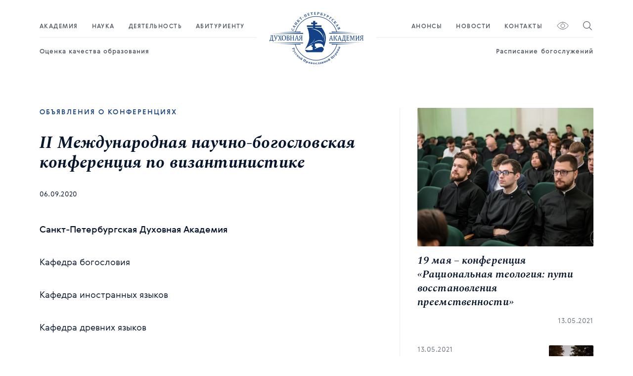

--- FILE ---
content_type: text/html; charset=utf-8
request_url: https://spbda.ru/science/conference-announcements/ii-mezhdunarodnaya-nauchno-bogoslovskaya-konferentsiya-po-vizantiistik
body_size: 36265
content:
<!doctype html>
<html data-n-head-ssr>
  <head >
    <title>II Международная научно-богословская конференция по византинистике</title><meta data-n-head="ssr" charset="utf-8"><meta data-n-head="ssr" name="viewport" content="width=device-width, initial-scale=1"><meta data-n-head="ssr" data-hid="description" name="description" content=""><meta data-n-head="ssr" name="keywords" content=""><link data-n-head="ssr" rel="icon" type="image/x-icon" href="/favicon.png"><link data-n-head="ssr" href="https://mc.yandex.ru/metrika/tag.js" rel="preload" as="script"><script data-n-head="ssr" src="https://polyfill.io/v3/polyfill.min.js?features=Array.from%2CObject.entries"></script><link rel="preload" href="/_nuxt/fbb0336.modern.js" as="script"><link rel="preload" href="/_nuxt/c35beb8.modern.js" as="script"><link rel="preload" href="/_nuxt/f5d692c.modern.js" as="script"><link rel="preload" href="/_nuxt/8b3e6bf.modern.js" as="script"><link rel="preload" href="/_nuxt/9ce28ef.modern.js" as="script"><link rel="preload" href="/_nuxt/dd0014d.modern.js" as="script"><style data-vue-ssr-id="19348874:0 0b9ef682:0 773f5a56:0 0e148087:0 501c0c49:0 9e9964f4:0 d4b740e0:0 ce368d90:0 0fbb574b:0 3191d5ad:0 1107748e:0 44388f0e:0 49e0a84e:0 76016c88:0 02381b32:0 08dd4605:0 6d1ccc86:0 45f8689c:0 005d2bf2:0 b5b840a8:0 49000dd5:0 3a9705e2:0 918bbb46:0 4468a0e6:0">*{vertical-align:baseline;font-family:inherit;font-style:inherit;font-size:100%;border:none;padding:0;margin:0}*,:after,:before{box-sizing:border-box}body,html{margin:0;padding:0}body{text-rendering:optimizeLegibility;-webkit-font-smoothing:antialiased;-moz-osx-font-smoothing:grayscale;-moz-font-feature-settings:"liga" on}button{font-family:serif;font-family:initial}img{display:block;max-width:100%;max-height:100%}:link img,:visited img,a img{border:0}.grid{display:flex;margin:0 -8px;flex-wrap:wrap}.col{padding:0 8px}.col-1{width:8.33333%}.col-2{width:16.66667%}.col-3{width:25%}.col-4{width:33.33333%}.col-5{width:41.66667%}.col-6{width:50%}.col-7{width:58.33333%}.col-8{width:66.66667%}.col-9{width:75%}.col-10{width:83.33333%}.col-11{width:91.66667%}.col-12{width:100%}.grid-container .grid-item{width:calc((100% - 80px)/3);margin-bottom:60px}.grid-container:after{content:"";flex:0 0 calc((100% - 80px)/3)}@media (max-width:960px){.grid-container .grid-item{width:calc((100% - 40px)/2)}.grid-container:after{content:"";flex:0 0 calc((100% - 40px)/2)}}@media (max-width:575px){.grid-container .grid-item{width:100%}}.flex,.inline-flex{display:flex}.flex.center,.inline-flex.center{justify-content:center;align-items:center}.flex.column,.inline-flex.column{flex-direction:column}.flex.column-reverse,.inline-flex.column-reverse{flex-direction:column-reverse}.flex.row-reverse,.inline-flex.row-reverse{flex-direction:row-reverse}.flex.j-start,.inline-flex.j-start{justify-content:flex-start}.flex.j-center,.inline-flex.j-center{justify-content:center}.flex.j-between,.inline-flex.j-between{justify-content:space-between}.flex.j-end,.inline-flex.j-end{justify-content:flex-end}.flex.a-start,.inline-flex.a-start{align-items:flex-start}.flex.a-center,.inline-flex.a-center{align-items:center}.flex.a-end,.inline-flex.a-end{align-items:flex-end}.flex .grow,.inline-flex .grow{flex-grow:1}.flex .shrink,.inline-flex .shrink{flex-shrink:0}.flex.wrap,.flex .wrap,.inline-flex.wrap,.inline-flex .wrap{flex-wrap:wrap}img.cover{width:100%;height:100%;-o-object-fit:cover;object-fit:cover;-o-object-position:center center;object-position:center center;font-family:"object-fit: cover; object-position: center center;"}.inline-flex{display:inline-flex}.fade-enter-active,.fade-leave-active{transition:opacity .4s ease}.fade-enter,.fade-leave-to{opacity:0}@font-face{font-family:"Gerbera";font-weight:300;font-style:normal;src:url(/_nuxt/fonts/Gerbera-Light.e5cd4e1.woff2) format("woff2"),url(/_nuxt/fonts/Gerbera-Light.77d2440.woff) format("woff")}@font-face{font-family:"Gerbera";font-weight:400;font-style:normal;src:url(/_nuxt/fonts/Gerbera.cec3f49.woff2) format("woff2"),url(/_nuxt/fonts/Gerbera.67aa811.woff) format("woff")}@font-face{font-family:"Gerbera";font-weight:500;font-style:normal;src:url(/_nuxt/fonts/Gerbera-Medium.d9acf3d.woff2) format("woff2"),url(/_nuxt/fonts/Gerbera-Medium.3a86189.woff) format("woff")}@font-face{font-family:"Spectral";font-weight:800;font-style:"italic";src:url(/_nuxt/fonts/bold-italic.e5cf58d.woff2) format("woff2"),url(/_nuxt/fonts/bold-italic.3f5429c.woff) format("woff")}@font-face{font-family:"Spectral";font-weight:600;font-style:"italic";src:url(/_nuxt/fonts/SemiBold-italic.4724cef.woff2) format("woff2"),url(/_nuxt/fonts/SemiBold-italic.d1062de.woff) format("woff")}html{font-family:"Gerbera",Tahoma,Arial,sans-serif;font-size:16px;line-height:19px;font-weight:300;color:#07162c;overflow-y:auto;overflow-x:hidden}@media (min-width:1440px){html{font-size:18px;line-height:21px}}body{font-family:"Gerbera",Tahoma,Arial,sans-serif;font-size:16px;line-height:19px;font-weight:300;color:#07162c;overflow-x:hidden}body.no-scroll{width:100%;overflow-y:hidden}body.fixed{position:fixed;overflow-y:scroll;left:0;width:100%}@media (min-width:1440px){body{font-size:18px;line-height:21px}}a{color:#134187}main{display:block;padding-top:178px}@media (min-width:1680px){main{padding-top:230px}}@media (max-width:1160px){main{padding-top:105px}}@media (max-width:960px){main{padding-top:120px}}@media (max-width:575px){main{padding-top:100px}}.tags{font-weight:400}.tags .tag{margin-right:4px}.tags .tag:after{content:" /";position:relative;top:0;margin-right:2px}.tags .tag:last-child:after{content:""}.tags .tag.no-lattice:after{content:none}.page{margin:40px 0 90px}.page h1{margin-bottom:70px}.page.with-aside .share-bar-component{margin-top:35px}.page.with-aside h1{margin-bottom:35px}.page.with-aside .content{width:65%;padding-right:45px}.page.with-aside .content .img{max-width:100%;height:auto;margin:0 auto 60px}.page.with-aside .info{margin-bottom:50px;font-size:.875rem;line-height:1rem;letter-spacing:.05em}.page.with-aside .info a{margin-left:4px;color:inherit;text-decoration:none}.page.with-aside .aside{width:35%;padding-left:35px;border-left:1px solid #ececec}.page.with-aside .aside .card-component{margin-bottom:42px}.page.with-aside .aside .compact-card-component:not(:last-child){margin-bottom:60px}@media (max-width:1160px){.page{margin-top:0}.page.with-aside .content{width:62%}.page.with-aside .aside{width:38%}.page.with-aside .aside .compact-card-component:not(:last-child){margin-bottom:30px}}@media (max-width:960px){.page.with-aside .content{width:100%;padding-right:0}.page.with-aside .aside{display:none}}.wrapper{width:100%;padding:0 80px;margin:0 auto}@media (min-width:1680px){.wrapper{max-width:1440px}}@media (max-width:1160px){.wrapper{padding:0 60px}}@media (max-width:960px){.wrapper{padding:0 20px}}.h1,h1{font-family:"Spectral",serif;font-size:2.1875rem;line-height:2.5rem;font-weight:700;letter-spacing:.005em;color:#07162c}.h2,h2{font-size:1.375rem;line-height:1.75rem}.h2,.h3,h2,h3{font-family:"Spectral",serif;font-weight:600;letter-spacing:.005em;color:#07162c}.h3,h3{font-size:1.125rem;line-height:1.375rem}.show-more{display:inline-block;font-size:.875rem;text-decoration:none;line-height:1rem;padding:0 0 2px;color:#134187;border-bottom:1px solid #134187;cursor:pointer;transition:color .4s ease,border-color .4s ease}.show-more:hover{color:#0a1321;border-bottom-color:#0a1321}.text .video{margin-bottom:40px;overflow:hidden;padding-bottom:56.25%;position:relative;height:0}.text .video iframe{left:0;top:0;height:100%;width:100%;position:absolute}.text h2,.text h3,.text h4,.text h5,.text h6{margin-bottom:1rem}.text details{outline:none}.text details summary{position:relative;display:inline-block;padding-right:20px;color:#134187;outline:none;cursor:pointer;border-bottom:1px dotted #134187}.text details summary::marker{display:none}.text details summary:after{content:"";position:absolute;width:10px;right:0;top:0;bottom:0;transition:transform .4s ease;background-position:50%;background-size:contain;background-repeat:no-repeat;background-image:url("data:image/svg+xml;charset=utf-8,%3Csvg width='12' height='6' fill='none' xmlns='http://www.w3.org/2000/svg'%3E%3Cpath d='M1 1l5 4 5-4' stroke='%23134187' stroke-linecap='round' stroke-linejoin='round'/%3E%3C/svg%3E")}.text details[open] summary:after{transform:rotate(180deg)}.text details div{padding:30px 0}.text hr{width:100%;height:1px;background-color:#ececec;margin:45px 0}.text hr+h3{font-style:normal;font-family:"Gerbera",Tahoma,Arial,sans-serif;letter-spacing:.05em}.text blockquote{margin:0 0 40px;padding:0 0 0 43px;font-size:1.25rem;line-height:1.875rem;font-family:"Spectral",serif;font-weight:500}.text .spoiler{padding:45px 0 50px;border-top:1px solid #ececec;border-bottom:1px solid #ececec}.text .spoiler .header{margin-bottom:20px;color:#134187;font-size:1.125rem;line-height:1.3125rem;letter-spacing:.05em}.text p{margin-top:0;margin-bottom:40px;font-size:1.125rem;line-height:1.625rem}.text p b{font-weight:500}.text a{text-decoration:none;border-bottom:1px solid #134187}.text img{width:100%;margin-top:60px;margin-bottom:60px}.text ol,.text ul{padding:0;margin:0 0 40px;display:block}.text ol li,.text ul li{list-style:none;position:relative;padding-left:30px;margin-bottom:20px;font-size:1.125rem;line-height:1.3125rem}.text ul li:before{content:"";position:absolute;top:.4375rem;left:0;width:5px;height:5px;background-color:#134187;border-radius:50%}.text ol{counter-reset:ol-counter}.text ol li:before{counter-increment:ol-counter;content:counter(ol-counter) ".";position:absolute;top:.125rem;left:0;color:#134187;letter-spacing:.15em}.text ol li:before,.text table{font-size:.875rem;line-height:1rem}.text table{width:100%;margin-bottom:70px;border-collapse:collapse}.text table td{padding:25px 25px 25px 0;border-bottom:1px solid #ececec;text-align:right}.text table td:first-child{text-align:left}.text table td:last-child{padding-right:0}.text table th,.text table tr:first-child td{border-top:1px solid #134187;color:#6d7582}@media (min-width:1440px){.text p{line-height:1.5rem}}svg,svg path{transition:fill .4s ease,stroke .4s ease}.breadcrumbs{margin-bottom:35px}.breadcrumbs .line:after,.breadcrumbs .line:before{content:unset}.line{display:flex;align-items:center;color:#134187;text-transform:uppercase;font-size:.875rem;line-height:1rem;letter-spacing:.15em;font-weight:500}.line,.line a{text-decoration:none}.line a{transition:color .5s ease}.line:after{content:"";display:inline-flex;flex-grow:1;margin-top:1px;height:1px;background:#ececec}.line:not(:empty):after{margin-left:10px}@media (min-width:1025px){.line a:hover{color:#0a1321}}.line.light{color:#b0b8c5}.line.light a{color:inherit}.line.light:after{background-color:hsla(0,0%,92.5%,.3)}@media (min-width:1025px){.line.light a:hover{color:#f5f9ff}}.line.center:before{content:"";display:inline-flex;flex-grow:1;height:1px;background:#ececec;margin-right:10px}.line.center.light:before{background-color:hsla(0,0%,92.5%,.3)}.visually-impaired-light{background-color:#fff;color:#07162c}.visually-impaired-light main{padding-top:0}.visually-impaired-light .h1,.visually-impaired-light .h2,.visually-impaired-light .h3,.visually-impaired-light a,.visually-impaired-light h1,.visually-impaired-light h2,.visually-impaired-light h3{color:#07162c}.visually-impaired-light .show-more,.visually-impaired-light .show-more:hover{color:#07162c;border-bottom:1px solid #07162c}.visually-impaired-light .text a{border-bottom:1px solid #07162c}.visually-impaired-light .text ul li:before{background-color:#07162c}.visually-impaired-light .text ol li:before{color:#07162c}.visually-impaired-light .text table td{border-bottom:1px solid #07162c}.visually-impaired-light .text table th,.visually-impaired-light .text table tr:first-child td{border-top:1px solid #07162c;color:#07162c}.visually-impaired-light .line{color:#07162c}@media (min-width:1025px){.visually-impaired-light .line a:hover{color:#07162c}}.visually-impaired-light .line:after{content:none}.visually-impaired-light .line.light{color:#07162c}.visually-impaired-light .line.center:before{content:none}.visually-impaired-dark{background-color:#070d17;color:#fff}.visually-impaired-dark main{padding-top:0}.visually-impaired-dark .h1,.visually-impaired-dark .h2,.visually-impaired-dark .h3,.visually-impaired-dark a,.visually-impaired-dark h1,.visually-impaired-dark h2,.visually-impaired-dark h3{color:#fff}.visually-impaired-dark .show-more,.visually-impaired-dark .show-more:hover{color:#fff;border-bottom:1px solid #fff}.visually-impaired-dark .text a{border-bottom:1px solid #fff}.visually-impaired-dark .text ul li:before{background-color:#fff}.visually-impaired-dark .text ol li:before{color:#fff}.visually-impaired-dark .text table td{border-bottom:1px solid #fff}.visually-impaired-dark .text table th,.visually-impaired-dark .text table tr:first-child td{border-top:1px solid #fff;color:#fff}.visually-impaired-dark .line{color:#fff}@media (min-width:1025px){.visually-impaired-dark .line a:hover{color:#fff}}.visually-impaired-dark .line:after{content:none}.visually-impaired-dark .line.light{color:#fff}.visually-impaired-dark .line.center:before{content:none}.visually-impaired-dark .wrapper,.visually-impaired-light .wrapper{min-width:1280px}.visually-impaired-dark .page.with-aside .aside,.visually-impaired-light .page.with-aside .aside{display:none}.visually-impaired-dark .page.with-aside .content,.visually-impaired-light .page.with-aside .content{width:100%}.visually-impaired-dark .page.with-aside .info,.visually-impaired-light .page.with-aside .info{font-size:1.125rem;line-height:1.4375rem}.visually-impaired-dark .line,.visually-impaired-light .line{font-size:1.25rem;line-height:1.4375rem;font-weight:500}.visually-impaired-dark .h1,.visually-impaired-dark .h2,.visually-impaired-dark .h3,.visually-impaired-dark h1,.visually-impaired-dark h2,.visually-impaired-dark h3,.visually-impaired-light .h1,.visually-impaired-light .h2,.visually-impaired-light .h3,.visually-impaired-light h1,.visually-impaired-light h2,.visually-impaired-light h3{font-family:"Gerbera",Tahoma,Arial,sans-serif;letter-spacing:inherit;font-style:normal;font-weight:500}.visually-impaired-dark .h1,.visually-impaired-dark h1,.visually-impaired-light .h1,.visually-impaired-light h1{font-size:2.5rem;line-height:2.75rem}.visually-impaired-dark .h2,.visually-impaired-dark h2,.visually-impaired-light .h2,.visually-impaired-light h2{font-size:1.5rem;line-height:1.75rem}.visually-impaired-dark .h3,.visually-impaired-dark h3,.visually-impaired-light .h3,.visually-impaired-light h3{font-size:1.25rem;line-height:1.5rem}.visually-impaired-dark .text,.visually-impaired-dark .text p,.visually-impaired-light .text,.visually-impaired-light .text p{font-size:1.125rem;line-height:1.4375rem}.visually-impaired-dark .text h2,.visually-impaired-light .text h2{margin-bottom:1.25rem}.visually-impaired-dark .text details:focus,.visually-impaired-light .text details:focus{outline:5px auto -webkit-focus-ring-color}.visually-impaired-dark .text details summary,.visually-impaired-light .text details summary{position:static;display:unset;padding-right:0;margin-left:0;color:inherit;border-bottom:none}.visually-impaired-dark .text details summary:focus,.visually-impaired-light .text details summary:focus{outline:5px auto -webkit-focus-ring-color}.visually-impaired-dark .text details summary:after,.visually-impaired-light .text details summary:after{content:none}.visually-impaired-dark .text details[open] summary:after,.visually-impaired-light .text details[open] summary:after{transform:rotate(180deg)}.visually-impaired-dark .show-more,.visually-impaired-light .show-more{font-size:1rem;line-height:1.1875rem;font-weight:800}@media (min-width:1680px){.h1,h1{font-size:2rem;line-height:2.5rem}.h2,h2{font-size:1.375rem;line-height:1.625rem}.h3,h3{font-size:1.25rem;line-height:1.5rem}}@media (min-width:1440px){.h1,h1{font-size:2rem;line-height:2.5rem}.h2,h2{font-size:1.3125rem;line-height:1.6875rem}}@media (max-width:575px){.text,.text p{font-size:1rem;line-height:1.1875rem}.text blockquote{padding-left:0;font-size:1.125rem;line-height:1.4375rem}.line{font-size:.75rem;line-height:.875rem}.h1,h1{font-size:1.25rem}.h1,.h2,h1,h2{line-height:1.625rem}.h2,h2{font-size:1.125rem}.h3,h3{font-size:1rem;line-height:1.75rem}.page h1{margin-bottom:50px}}
.button-component{display:inline-flex}.button-component .button{display:inline-flex;justify-content:center;width:100%;font-family:"Gerbera",Tahoma,Arial,sans-serif;border:none;text-decoration:none;outline:none;cursor:pointer}.button-component .button.button-type-default{background:#134187;color:#fff}.button-component .button.button-type-default:hover{background:#103671;color:#fff}.button-component .button.button-type-light{background:#f5f9ff;color:#07162c}.button-component .button.button-type-light:hover{background:#e1edff;color:#07162c}.button-component .button.button-size-default,.button-component .button.button-size-small{padding:10px 22px 11px;font-size:16px;line-height:19px}.button-component .button svg{margin-right:10px}.button-component.disabled{opacity:.5}.button-component.disabled,.button-component.disabled .button{pointer-events:none;-webkit-user-select:none;-moz-user-select:none;-ms-user-select:none;user-select:none}
.input-component label{display:block}.input-component input{display:block;width:100%;border:1px solid #ccc}.input-component .error{color:red}.input-component-error input{border-color:red}
.textarea-component .error{color:red}.textarea-component-error textarea{border-color:red}
.input-file-component label{display:block;margin-bottom:10px}.input-file-component .button{position:relative;cursor:pointer}.input-file-component .button input{position:absolute;top:0;left:0;z-index:-1;display:block;width:0;height:0;opacity:0;overflow:hidden}.input-file-component.disabled .button{cursor:default}
.radio-component{position:relative;display:flex;flex-shrink:0}.radio-component label{cursor:pointer}.radio-component input{position:absolute;top:0;left:0;z-index:-1;opacity:0;width:20px;height:20px}.radio-component input.checked+label .box,.radio-component input:checked:not(.non-checked):not(.indeterminate)+label .box{border-color:#134187}.radio-component input.checked+label .box:before,.radio-component input:checked:not(.non-checked):not(.indeterminate)+label .box:before{opacity:1;visibility:visible;transform:scale(1)}.radio-component .check{transition:all .3s ease;opacity:0;visibility:hidden;transform:scale(.8)}.radio-component .box{position:relative;width:20px;height:20px;border:2px solid #07162c;border-radius:50%;cursor:pointer;transition:all .3s ease}.radio-component .box:before{content:"";display:block;width:10px;height:10px;background:#134187;border-radius:50%;opacity:0;visibility:hidden;transform:scale(0);transition:all .3s ease}.radio-component .box.margin{margin-right:10px}.radio-component .box svg .fill{fill:#134187}.radio-component .box svg .stroke{stroke:#134187}.radio-component.disabled{opacity:.5;pointer-events:none;cursor:default;-webkit-user-select:none;-moz-user-select:none;-ms-user-select:none;user-select:none}
.checkbox-component{position:relative}.checkbox-component label{cursor:pointer}.checkbox-component input{position:absolute;top:0;left:0;z-index:-1;opacity:0;width:20px;height:20px}.checkbox-component input.checked+label .box,.checkbox-component input:checked:not(.non-checked):not(.indeterminate)+label .box{border-color:#134187}.checkbox-component input.checked+label .box .check,.checkbox-component input:checked:not(.non-checked):not(.indeterminate)+label .box .check{opacity:1;visibility:visible;transform:scale(1)}.checkbox-component input.indeterminate:not(.checked)+label .box{border-color:#134187}.checkbox-component input.indeterminate:not(.checked)+label .box:before{opacity:1;visibility:visible}.checkbox-component .check{transition:all .3s ease;opacity:0;visibility:hidden;transform:scale(.8)}.checkbox-component .box{position:relative;width:20px;height:20px;border:2px solid #07162c;border-radius:3px;cursor:pointer;transition:all .3s ease}.checkbox-component .box:before{content:"";position:absolute;top:3px;left:3px;width:10px;height:10px;display:block;transition:all .3s ease;background:#134187;border-radius:2px;opacity:0;visibility:hidden}.checkbox-component .box.margin{margin-right:10px}.checkbox-component .box svg .fill{fill:#134187}.checkbox-component .box svg .stroke{stroke:#134187}.checkbox-component.disabled{opacity:.5;pointer-events:none;cursor:default;-webkit-user-select:none;-moz-user-select:none;-ms-user-select:none;user-select:none}.checkbox-component .error{color:red}.checkbox-component-error .box{border-color:red}
.modal-component{z-index:1000;position:fixed;top:0;left:0;display:flex;justify-content:center;align-items:center;width:100vw;height:100vh;padding:40px 0;background:rgba(0,0,0,.35);transition:opacity .25s ease;box-sizing:border-box}.modal-component dialog{position:relative;width:600px;max-width:100%;max-height:100%;border:none;padding:20px;background:#fff;transition:opacity .25s ease,transform .25s ease}.modal-component .close{position:absolute;top:10px;right:10px;cursor:pointer}.modal-component.modal-enter{opacity:0}.modal-component.modal-enter dialog{opacity:0;transform:scale(.9)}.modal-component.modal-leave-active{opacity:0}
.tabs-component{position:relative;width:100%}.tabs-component .tabs{margin-bottom:4px}.tabs-component .tabs.disabled .tab{opacity:.5;pointer-events:none}.tabs-component .tab{padding:4px;background:transparent;cursor:pointer}.tabs-component .tab:not(:last-child){margin-right:10px}.tabs-component .tab:hover{background:#f1f1f1}.tabs-component .tab.active{background:#f1f1f1;font-weight:800}.tabs-component .tab.disabled{opacity:.5;pointer-events:none}.tabs-component .line{position:relative;width:100%;margin:0 auto 10px;background:#f1f1f1}.tabs-component .indicator{position:relative;display:block;width:0;height:4px;background:#134187;transition:all .3s ease}.tabs-component .content>*{display:none}.tabs-component .content>.tab-content-active{display:block}
.nuxt-progress{position:fixed;top:0;left:0;right:0;height:2px;width:0;opacity:1;transition:width .1s,opacity .4s;background-color:#134187;z-index:999999}.nuxt-progress.nuxt-progress-notransition{transition:none}.nuxt-progress-failed{background-color:red}
.header-component[data-v-2445ed14]{position:fixed;top:0;left:0;z-index:998;width:100vw;padding:10px 0;background:#fff;transition:transform .4s ease,height .4s ease,padding-top .4s ease;transform:translate3d(0,-100%,0);will-change:height}.header-component.visible[data-v-2445ed14]{transform:translateZ(0)}.header-component.shadow[data-v-2445ed14]{box-shadow:4px 30px 30px rgba(7,22,44,.15)}.header-component.compact[data-v-2445ed14]{height:106px;padding-top:20px;box-shadow:4px 8px 25px rgba(7,22,44,.1)}.header-component.compact .line[data-v-2445ed14]{opacity:0}.header-component.compact .logo[data-v-2445ed14]{transform:scale(.85) translateY(-24px)}.header-component .side[data-v-2445ed14]{width:100%;padding-top:30px}.header-component .side.right nav a[data-v-2445ed14]:last-child{margin-right:28px}.header-component .side.right .close[data-v-2445ed14]{width:16px;height:16px}.header-component .side .icon[data-v-2445ed14]{width:25px;line-height:25px;color:#555b65;transition:color .4s ease;cursor:pointer}.header-component .side .icon[data-v-2445ed14]:hover{color:#134187}.header-component .side .icon[data-v-2445ed14]:last-child{margin-left:25px}.header-component .side.left .icon[data-v-2445ed14]:first-child{margin-left:0}.header-component nav>div[data-v-2445ed14],.header-component nav a[data-v-2445ed14]{padding:5px 0;text-transform:uppercase;text-decoration:none;font-size:.75rem;line-height:.875rem;letter-spacing:.12em;color:#555b65;font-weight:500;transition:color .4s ease;cursor:pointer}.header-component nav>div[data-v-2445ed14]:hover,.header-component nav a[data-v-2445ed14]:hover{color:#134187}.header-component nav>div[data-v-2445ed14]:not(:last-child),.header-component nav a[data-v-2445ed14]:not(:last-child){margin-right:28px}.header-component .bottom a[data-v-2445ed14]{padding:5px 0;font-size:.8125rem;line-height:.9375rem;text-decoration:none;color:#555b65;transition:color .4s ease;font-weight:500;cursor:pointer;letter-spacing:.08em}.header-component .bottom a[data-v-2445ed14]:hover{color:#134187}.header-component .overlay[data-v-2445ed14]{position:absolute;top:100%;left:0;width:100vw;z-index:999;background:#fff;box-shadow:4px 30px 30px rgba(7,22,44,.15)}.header-component .overlay .menu:last-child .category.small[data-v-2445ed14]{width:33.75%;min-width:33.75%}.header-component .overlay .inner[data-v-2445ed14]{padding:0 0 65px}.header-component .overlay .inner .category[data-v-2445ed14]{width:45%;min-width:45%}.header-component .overlay .inner .subcategory[data-v-2445ed14]{padding-left:30px;border-left:1px solid rgba(222,220,220,.5)}.header-component .overlay .inner .subcategory.big[data-v-2445ed14]{-moz-columns:2;column-count:2;grid-column-gap:30px;-moz-column-gap:30px;column-gap:30px}.header-component .overlay .inner .subcategory.big .item[data-v-2445ed14]{page-break-inside:avoid;-moz-column-break-inside:avoid;break-inside:avoid}.header-component .overlay .inner .subcategory .item[data-v-2445ed14]{border-bottom:1px solid rgba(222,220,220,.5)}.header-component .overlay .inner .subcategory .item a[data-v-2445ed14],.header-component .overlay .inner .subcategory .item div[data-v-2445ed14]{display:inline-block;padding:12px 0 10px;color:#000;transition:color .4s ease}.header-component .overlay .inner .subcategory .item a[data-v-2445ed14]:hover,.header-component .overlay .inner .subcategory .item div[data-v-2445ed14]:hover{color:rgba(0,0,0,.7)}.header-component .overlay .inner .subcategory .item:last-child a[data-v-2445ed14],.header-component .overlay .inner .subcategory .item:last-child div[data-v-2445ed14]{border-bottom:none}.header-component .overlay .img[data-v-2445ed14]{width:25%}.header-component .overlay .img img[data-v-2445ed14]{width:100%;height:auto}.header-component .overlay a[data-v-2445ed14]{padding:9px 0;text-decoration:none;color:#6d7582;transition:color .4s ease}.header-component .overlay a.active[data-v-2445ed14],.header-component .overlay a[data-v-2445ed14]:hover{color:#07162c}.header-component .line[data-v-2445ed14]{margin:10px 0 15px;width:100%;transition:opacity .4s ease}.header-component .logo[data-v-2445ed14]{margin:0 27px;width:190px;z-index:1000;transition:transform .4s ease;color:#134187}@media (min-width:1680px){.header-component.compact[data-v-2445ed14]{height:120px}.header-component.compact .logo[data-v-2445ed14]{transform:scale(.85) translateY(-30px)}.header-component .wrapper[data-v-2445ed14]{max-width:1600px}.header-component .logo[data-v-2445ed14]{width:230px}.header-component .side[data-v-2445ed14]{padding-top:40px}}@media (max-width:1160px){.header-component[data-v-2445ed14]{padding-bottom:15px}.header-component[data-v-2445ed14],.header-component.compact[data-v-2445ed14]{height:105px;padding-top:15px}.header-component.compact .logo[data-v-2445ed14]{transform:none}.header-component .logo[data-v-2445ed14]{width:auto;height:75px;margin:0 auto}.header-component .logo .logo-icon[data-v-2445ed14]{height:75px}.header-component .overlay.menu[data-v-2445ed14]{overflow-y:auto;height:calc(100vh - 105px)}.header-component .overlay.menu .item .header[data-v-2445ed14]{box-shadow:0 .5px 0 #dedcdc;font-size:.8125rem;line-height:.9375rem;text-transform:uppercase;font-weight:500;letter-spacing:.12em}.header-component .overlay.menu .item .header a[data-v-2445ed14]{display:inline-block;color:#555b65;padding:15px 0 10px;font-size:.8125rem;line-height:.9375rem}.header-component .overlay.menu .left[data-v-2445ed14]{width:35%}.header-component .overlay.menu .left .item[data-v-2445ed14]{padding:0}.header-component .overlay.menu .left .item.margin[data-v-2445ed14]{margin-top:20px}.header-component .overlay.menu .left .item .link[data-v-2445ed14]{text-transform:none;display:inline-block;padding:12px 0;font-size:.875rem;line-height:1rem;letter-spacing:.08em}.header-component .overlay.menu .right[data-v-2445ed14]{width:60%}.header-component .overlay.menu .right .item[data-v-2445ed14]{margin-bottom:60px;width:calc(50% - 15px)}}@media (max-width:960px){.header-component[data-v-2445ed14]{padding-bottom:10px}.header-component[data-v-2445ed14],.header-component.compact[data-v-2445ed14]{height:85px;padding-top:10px}.header-component.visible[data-v-2445ed14]{box-shadow:none}.header-component .close[data-v-2445ed14]{height:18px;width:18px}.header-component .overlay.menu[data-v-2445ed14]{height:calc(100vh - 85px)}.header-component .overlay.menu .links[data-v-2445ed14]{margin:20px 0 10px}.header-component .overlay.menu .links a[data-v-2445ed14]{padding:10px 0;margin-right:30px;color:#555b65;font-weight:500}.header-component .logo[data-v-2445ed14],.header-component .logo .logo-icon[data-v-2445ed14]{height:65px}}@media (max-width:575px){.header-component[data-v-2445ed14],.header-component.compact[data-v-2445ed14]{height:70px}.header-component .side[data-v-2445ed14]{padding-top:16px}.header-component .logo[data-v-2445ed14],.header-component .logo .logo-icon[data-v-2445ed14]{height:49px}.header-component .overlay.menu[data-v-2445ed14]{height:calc(100vh - 70px)}}.visually-impaired-light .header-component .logo[data-v-2445ed14]{color:#07162c}.visually-impaired-light .header-component nav .menu[data-v-2445ed14],.visually-impaired-light .header-component nav .submenu .inner[data-v-2445ed14]{border-bottom:1px solid #07162c}.visually-impaired-light .header-component nav .submenu .inner a[data-v-2445ed14]{color:#07162c}.visually-impaired-light .header-component nav .submenu .inner a.nuxt-link-exact-active[data-v-2445ed14],.visually-impaired-light .header-component nav .submenu .inner a[data-v-2445ed14]:hover{color:#fff;background-color:#07162c}.visually-impaired-light .header-component nav .item[data-v-2445ed14]{color:#07162c}.visually-impaired-light .header-component nav .item[data-v-2445ed14]:hover{color:#fff;background-color:#07162c}.visually-impaired-light .header-component nav .item.active[data-v-2445ed14]:before,.visually-impaired-light .header-component nav .item.without-items.nuxt-link-active[data-v-2445ed14]:before{background-color:#07162c}.visually-impaired-light .header-component .menu>.flex>.link[data-v-2445ed14]:hover{color:#fff;background-color:#07162c}.visually-impaired-dark .header-component[data-v-2445ed14]{background-color:#070d17}.visually-impaired-dark .header-component .logo[data-v-2445ed14]{color:#fff}.visually-impaired-dark .header-component nav .menu[data-v-2445ed14],.visually-impaired-dark .header-component nav .submenu .inner[data-v-2445ed14]{border-bottom:1px solid #fff}.visually-impaired-dark .header-component nav .submenu .inner a[data-v-2445ed14]{color:#fff}.visually-impaired-dark .header-component nav .submenu .inner a.nuxt-link-exact-active[data-v-2445ed14],.visually-impaired-dark .header-component nav .submenu .inner a[data-v-2445ed14]:hover{color:#070d17;background-color:#fff}.visually-impaired-dark .header-component nav .item[data-v-2445ed14]{color:#fff}.visually-impaired-dark .header-component nav .item[data-v-2445ed14]:hover{color:#070d17;background-color:#fff}.visually-impaired-dark .header-component nav .item.active[data-v-2445ed14]:before,.visually-impaired-dark .header-component nav .item.without-items.nuxt-link-active[data-v-2445ed14]:before{background-color:#fff}.visually-impaired-dark .header-component .menu>.flex>.link[data-v-2445ed14]:hover{color:#070d17;background-color:#fff}
.header-component.compact .logo .logo-circle{opacity:1}.visually-impaired-dark .header-component.compact .logo .logo-circle,.visually-impaired-light .header-component.compact .logo .logo-circle{opacity:0}.visually-impaired-dark .header-component,.visually-impaired-light .header-component{position:static;z-index:1;padding-bottom:50px;margin-bottom:80px;height:auto;box-shadow:none;opacity:1;transform:translateZ(0)}.visually-impaired-dark .header-component.compact,.visually-impaired-light .header-component.compact{height:auto!important;box-shadow:none}.visually-impaired-dark .header-component.visible,.visually-impaired-light .header-component.visible{transform:translateZ(0);box-shadow:none}.visually-impaired-dark .header-component a,.visually-impaired-light .header-component a{text-decoration:none}.visually-impaired-dark .header-component .menu,.visually-impaired-light .header-component .menu{font-size:15px;line-height:18px;font-weight:500;letter-spacing:.005em;margin-right:0;padding:0}.visually-impaired-dark .header-component .line,.visually-impaired-light .header-component .line{display:none}.visually-impaired-dark .header-component .logo,.visually-impaired-light .header-component .logo{margin:0 auto 30px;transform:none}.visually-impaired-dark .header-component nav .submenu,.visually-impaired-light .header-component nav .submenu{padding:0;margin-right:0}.visually-impaired-dark .header-component nav .submenu .link,.visually-impaired-light .header-component nav .submenu .link{margin-bottom:20px}.visually-impaired-dark .header-component nav .submenu .link:not(:last-child),.visually-impaired-light .header-component nav .submenu .link:not(:last-child){margin-right:27px}.visually-impaired-dark .header-component nav .submenu .link.order,.visually-impaired-light .header-component nav .submenu .link.order{order:1;margin-top:10px}.visually-impaired-dark .header-component nav .submenu .inner,.visually-impaired-light .header-component nav .submenu .inner{padding:40px 0 30px}.visually-impaired-dark .header-component nav .submenu .inner a,.visually-impaired-light .header-component nav .submenu .inner a{padding:10px 3px;font-size:18px;line-height:21px;font-weight:500;text-transform:none;letter-spacing:.0005em;margin-right:0;transition:none}.visually-impaired-dark .header-component nav .item,.visually-impaired-light .header-component nav .item{position:relative;padding:20px 5px;font-size:14px;line-height:16px;transition:none;font-weight:800}.visually-impaired-dark .header-component nav .item:not(:last-child),.visually-impaired-light .header-component nav .item:not(:last-child){margin-right:30px}.visually-impaired-dark .header-component nav .item.active:before,.visually-impaired-dark .header-component nav .item.without-items.nuxt-link-active:before,.visually-impaired-light .header-component nav .item.active:before,.visually-impaired-light .header-component nav .item.without-items.nuxt-link-active:before{content:"";position:absolute;bottom:0;left:0;right:0;height:4px}.visually-impaired-dark .header-component nav .subcategories,.visually-impaired-light .header-component nav .subcategories{margin-top:15px}.visually-impaired-dark .header-component nav .subcategories .link,.visually-impaired-light .header-component nav .subcategories .link{margin-bottom:10px;font-size:15px;line-height:17px}.visually-impaired-dark .header-component nav .subcategories .link a,.visually-impaired-light .header-component nav .subcategories .link a{display:inline-block;padding:5px 3px;font-size:15px;line-height:17px;letter-spacing:.005em}
.logo-icon svg{width:100%;height:auto}@media (max-width:1160px){.logo-icon svg{width:auto;height:100%}}.logo-icon .logo-circle{opacity:0;transition:opacity .4s ease}

.share-bar-component[data-v-69c7101c]{font-size:1.125rem;line-height:1.3125rem;letter-spacing:.05em}.share-bar-component .facebook svg[data-v-69c7101c]{height:20px}.share-bar-component .vkontakte svg[data-v-69c7101c]{height:15px}.share-bar-component a[data-v-69c7101c]{color:#b0b8c5;padding:7px;margin-right:5px;transition:color .4s ease}.share-bar-component a[data-v-69c7101c]:hover{color:#555b65}.share-bar-component a[data-v-69c7101c]:first-child{margin-left:15px}
.mistake-component[data-v-36c72d81]{margin:40px 0 20px}@media (max-width:960px){.mistake-component[data-v-36c72d81]{display:none}}
.footer-component[data-v-377fc28e]{padding-top:67px;font-size:.875rem;line-height:1rem;background-color:#0a1321;color:#b0b8c5}.footer-component .half-section[data-v-377fc28e]{width:50%;margin-bottom:88px}.footer-component .half-section[data-v-377fc28e]:last-child{padding-left:40px}.footer-component .half-section .subscribe-form-component[data-v-377fc28e]{margin-top:30px;padding:22px 50px 24px 0;border-right:1px solid hsla(0,0%,92.5%,.3)}.footer-component .half-section .text[data-v-377fc28e]{margin:52px 0}.footer-component .half-section .social-bar-component[data-v-377fc28e]{margin-top:62px}.footer-component .small-section[data-v-377fc28e]{max-width:22%}.footer-component .small-section .line[data-v-377fc28e]{line-height:14px;font-size:.75rem}.footer-component .small-section[data-v-377fc28e]:last-child{width:18.75%;max-width:18.75%}.footer-component .small-section[data-v-377fc28e]:first-child{width:19%;max-width:19%}.footer-component .links[data-v-377fc28e]{padding-top:18px}.footer-component .links .link a[data-v-377fc28e]{display:inline-block;padding:5px 0;text-decoration:none;color:#b0b8c5;transition:color .4s ease}.footer-component .links .link a[data-v-377fc28e]:hover{color:#f5f9ff}.footer-component .mobile-links[data-v-377fc28e]{margin-bottom:20px}.footer-component .mobile-links a[data-v-377fc28e]{text-decoration:none;color:#b0b8c5}.footer-component>.wrapper>.line[data-v-377fc28e]{margin:50px 0}.footer-component .bottom[data-v-377fc28e],.footer-component .editable-section[data-v-377fc28e]{padding:0 0 25px}.footer-component .bottom .info-links .item[data-v-377fc28e],.footer-component .editable-section .info-links .item[data-v-377fc28e]{padding-right:40px;width:25%}.footer-component .bottom .info-links .item.first[data-v-377fc28e],.footer-component .editable-section .info-links .item.first[data-v-377fc28e]{width:20%;margin-right:0}.footer-component .bottom .info-links .item[data-v-377fc28e]:first-child:not(.first),.footer-component .editable-section .info-links .item[data-v-377fc28e]:first-child:not(.first){display:none}.footer-component .bottom .info-links .item[data-v-377fc28e]:last-child,.footer-component .editable-section .info-links .item[data-v-377fc28e]:last-child{padding-right:0}.footer-component .bottom .info-links .item+.flex[data-v-377fc28e],.footer-component .editable-section .info-links .item+.flex[data-v-377fc28e]{width:75%}.footer-component .bottom .info[data-v-377fc28e]:not(:last-child),.footer-component .editable-section .info[data-v-377fc28e]:not(:last-child){margin-bottom:25px}.footer-component .bottom a[data-v-377fc28e],.footer-component .editable-section a[data-v-377fc28e]{padding:9px 0;text-decoration:none;color:#b0b8c5;transition:color .4s ease}.footer-component .bottom a[data-v-377fc28e]:hover,.footer-component .editable-section a[data-v-377fc28e]:hover{color:#f5f9ff}.footer-component .bottom .line[data-v-377fc28e],.footer-component .editable-section .line[data-v-377fc28e]{margin:28px 0}.footer-component .bottom>.wrapper>.line[data-v-377fc28e]:first-child,.footer-component .editable-section>.wrapper>.line[data-v-377fc28e]:first-child{margin:0 0 35px}.footer-component .bottom .info-links .item[data-v-377fc28e]{padding-right:40px;width:33%}.footer-component .bottom .info-links .item.first[data-v-377fc28e]{width:20%;margin-right:0}.footer-component .bottom .info-links .item[data-v-377fc28e]:first-child:not(.first){display:none}.footer-component .bottom .info-links .item[data-v-377fc28e]:last-child{padding-right:0}.footer-component .bottom .info-links .item+.flex[data-v-377fc28e]{width:60%}.footer-component .contacts-links[data-v-377fc28e]{width:17%}.footer-component .contacts-links .line[data-v-377fc28e]{font-size:.75rem;line-height:.875rem;margin-bottom:7px;display:inline}.footer-component .contacts-links .address[data-v-377fc28e],.footer-component .editable-section[data-v-377fc28e],.footer-component .editable-section .line[data-v-377fc28e]{margin-bottom:20px}.footer-component .editable-section .item[data-v-377fc28e]{margin-right:18px}.footer-component .editable-section .item[data-v-377fc28e]:first-child{width:17%}.footer-component .editable-section a[data-v-377fc28e]{display:inline-block;padding:5px 0;text-decoration:none;color:#b0b8c5;transition:color .4s ease}.footer-component .editable-section a[data-v-377fc28e]:hover{color:#f5f9ff}.footer-component .contacts-section[data-v-377fc28e]{margin-bottom:20px}.footer-component .contacts[data-v-377fc28e]{width:75%}.footer-component .contacts .contact[data-v-377fc28e]{margin-bottom:20px;width:25%}.footer-component .contacts .contact a[data-v-377fc28e]{color:inherit;text-decoration:none;transition:color .4s ease}.footer-component .contacts .contact a[data-v-377fc28e]:hover{color:#f5f9ff}.footer-component .studio[data-v-377fc28e]{margin-bottom:20px;color:rgba(176,184,197,.5)}.footer-component .studio a[data-v-377fc28e]{color:inherit}.footer-component .studio span[data-v-377fc28e]{color:#49c5c5}@media (min-width:1440px){.footer-component .small-section .line[data-v-377fc28e]{line-height:.8125rem}.footer-component .bottom a[data-v-377fc28e],.footer-component .contacts-links .address[data-v-377fc28e],.footer-component .contacts .contact[data-v-377fc28e],.footer-component .editable-section a[data-v-377fc28e],.footer-component .info[data-v-377fc28e],.footer-component .links .link a[data-v-377fc28e]{line-height:1.25rem}}@media (max-width:1160px){.footer-component .small-section[data-v-377fc28e]{max-width:24%;width:24%}.footer-component .small-section[data-v-377fc28e]:first-child{width:18%;max-width:18%}.footer-component .small-section[data-v-377fc28e]:last-child{width:20%;max-width:20%}.footer-component .contacts-links[data-v-377fc28e]{width:18%}.footer-component .contacts[data-v-377fc28e]{width:77.5%}.footer-component .bottom .info-links .item.first[data-v-377fc28e],.footer-component .editable-section .info-links .item.first[data-v-377fc28e]{width:18%;padding-right:0}.footer-component .bottom .info-links .item+.flex[data-v-377fc28e],.footer-component .editable-section .info-links .item+.flex[data-v-377fc28e]{width:77.5%}}@media (max-width:960px){.footer-component .wrapper[data-v-377fc28e]{padding-left:50px;padding-right:50px}.footer-component .half-section[data-v-377fc28e]{width:100%;margin-bottom:70px}.footer-component .half-section[data-v-377fc28e]:last-child{padding-left:0}.footer-component .half-section .subscribe-form-component[data-v-377fc28e]{border:none;padding-right:0}.footer-component .bottom .info-links[data-v-377fc28e],.footer-component .editable-section .info-links[data-v-377fc28e]{flex-wrap:wrap}.footer-component .bottom .info-links .item[data-v-377fc28e],.footer-component .editable-section .info-links .item[data-v-377fc28e]{width:auto;margin-bottom:20px;margin-right:20px;padding-right:0}.footer-component .bottom .info-links .item[data-v-377fc28e]:first-child:not(.first),.footer-component .editable-section .info-links .item[data-v-377fc28e]:first-child:not(.first){display:block}.footer-component .bottom .info-links .item.first[data-v-377fc28e],.footer-component .editable-section .info-links .item.first[data-v-377fc28e]{display:none}.footer-component .bottom .info-links .item+.flex[data-v-377fc28e],.footer-component .editable-section .info-links .item+.flex[data-v-377fc28e]{width:auto;flex-wrap:wrap}.footer-component .bottom .info[data-v-377fc28e]{justify-content:flex-start}.footer-component .bottom .info[data-v-377fc28e]:not(:last-child){margin-bottom:20px}.footer-component .navigation[data-v-377fc28e]{box-shadow:0 -.5px 0 #575e68;margin-bottom:60px}.footer-component .navigation a[data-v-377fc28e]{text-decoration:none;transition:color .4s ease}.footer-component .navigation .header[data-v-377fc28e]{box-shadow:0 .5px 0 #575e68}.footer-component .navigation .header a[data-v-377fc28e]{padding:20px 10px 15px 0;text-transform:uppercase;letter-spacing:.12em;color:#ececec;font-weight:600;font-size:.75rem;line-height:.875rem}.footer-component .navigation .header a[data-v-377fc28e]:hover{color:#f5f9ff}}@media (max-width:575px){.footer-component[data-v-377fc28e]{padding-top:60px}.footer-component .wrapper[data-v-377fc28e]{padding:0 20px}.footer-component .half-section[data-v-377fc28e]{margin-bottom:60px}.footer-component .half-section .text[data-v-377fc28e]{margin:30px 0}.footer-component .half-section .social-bar-component[data-v-377fc28e]{margin-top:0}.footer-component .half-section .subscribe-form-component[data-v-377fc28e]{margin-top:8px}.footer-component .navigation[data-v-377fc28e]{margin-bottom:40px}.footer-component .bottom .info-links .item[data-v-377fc28e],.footer-component .editable-section .info-links .item[data-v-377fc28e]{width:100%;margin-right:0}}.visually-impaired-dark .footer-component[data-v-377fc28e]{color:#fff;background-color:#070d17}.visually-impaired-dark .footer-component .wrapper>.line[data-v-377fc28e]{background-color:#fff}.visually-impaired-dark .footer-component .navigation[data-v-377fc28e]{border-top:1px solid #fff}.visually-impaired-dark .footer-component a[data-v-377fc28e]:hover{background-color:#fff;color:#070d17!important}.visually-impaired-light .footer-component[data-v-377fc28e]{color:#07162c;background-color:#fff}.visually-impaired-light .footer-component .wrapper>.line[data-v-377fc28e]{background-color:#07162c}.visually-impaired-light .footer-component .navigation[data-v-377fc28e]{border-top:1px solid #07162c}.visually-impaired-light .footer-component a[data-v-377fc28e]:hover{background-color:#07162c;color:#fff!important}
@media (max-width:960px){.footer-component .line.light:after{box-shadow:0 .5px 0 #575e68;background-color:transparent}}.visually-impaired-dark .footer-component .wrapper>.line,.visually-impaired-light .footer-component .wrapper>.line{height:1px}.visually-impaired-dark .footer-component a,.visually-impaired-light .footer-component a{transition:none!important}.visually-impaired-dark .footer-component .contacts-links .line,.visually-impaired-dark .footer-component .small-section .line,.visually-impaired-light .footer-component .contacts-links .line,.visually-impaired-light .footer-component .small-section .line{font-size:.875rem;line-height:1rem;letter-spacing:.12em;margin-bottom:1.125rem}.visually-impaired-dark .footer-component .contacts-links .line a,.visually-impaired-dark .footer-component .small-section .line a,.visually-impaired-light .footer-component .contacts-links .line a,.visually-impaired-light .footer-component .small-section .line a{display:inline-block;padding:2px}.visually-impaired-dark .footer-component .navigation,.visually-impaired-light .footer-component .navigation{padding-top:44px}.visually-impaired-dark .footer-component .links,.visually-impaired-light .footer-component .links{padding-top:0}.visually-impaired-dark .footer-component .links .link a,.visually-impaired-light .footer-component .links .link a{padding:7px 0;color:inherit}.visually-impaired-dark .footer-component .bottom a,.visually-impaired-light .footer-component .bottom a{color:inherit}.visually-impaired-dark .footer-component .bottom .info-links,.visually-impaired-light .footer-component .bottom .info-links{flex-wrap:wrap}.visually-impaired-dark .footer-component .bottom .info-links .item,.visually-impaired-light .footer-component .bottom .info-links .item{margin-bottom:20px}.visually-impaired-dark .footer-component .info,.visually-impaired-light .footer-component .info{justify-content:flex-start}.visually-impaired-dark .footer-component .contacts.big .contact,.visually-impaired-light .footer-component .contacts.big .contact{width:50%}@media (min-width:1440px){.visually-impaired-dark .footer-component .small-section .line,.visually-impaired-light .footer-component .small-section .line{font-size:.75rem;line-height:14px}.visually-impaired-dark .footer-component .bottom a,.visually-impaired-dark .footer-component .contacts-links .address,.visually-impaired-dark .footer-component .contacts .contact,.visually-impaired-dark .footer-component .info,.visually-impaired-dark .footer-component .links .link a,.visually-impaired-light .footer-component .bottom a,.visually-impaired-light .footer-component .contacts-links .address,.visually-impaired-light .footer-component .contacts .contact,.visually-impaired-light .footer-component .info,.visually-impaired-light .footer-component .links .link a{font-size:.875rem;line-height:1rem}}
.subscribe-form-component .text[data-v-26c15965]{margin-bottom:52px}.subscribe-form-component .input-component[data-v-26c15965]{margin-right:25px}@media (max-width:960px){.subscribe-form-component .button-component[data-v-26c15965]{min-width:190px}}@media (max-width:575px){.subscribe-form-component .text[data-v-26c15965]{margin-bottom:30px}.subscribe-form-component form[data-v-26c15965]{flex-direction:column}.subscribe-form-component form .input-component[data-v-26c15965]{margin:0 0 30px}.subscribe-form-component form .button-component[data-v-26c15965]{width:100%}}
.input-component[data-v-547e745d],.input-component input[data-v-547e745d]{color:#b0b8c5;font-size:.875rem;line-height:1rem}.input-component input[data-v-547e745d]{padding:17px 10px 14px;border-color:#134187;min-height:51px;transition:border-color .4s ease;outline:none}.input-component.border input[data-v-547e745d]{border:1px solid #575e68;background-color:transparent}.input-component.border.light input[data-v-547e745d]{border:1px solid #b0b8c5;color:#07162c}.input-component.input-component-error.border.light input[data-v-547e745d]{border-color:#e81010}.input-component .error[data-v-547e745d]{color:#e81010;margin-top:10px;font-size:.625rem;line-height:.75rem}.input-component.search input[data-v-547e745d]{padding-left:0;border:none;border-bottom:1px solid #134187;font-size:1.125rem;line-height:1.3125rem;color:#000;background:transparent}.input-component.search input[data-v-547e745d]::-webkit-input-placeholder{color:#000}.input-component.search input[data-v-547e745d]::-moz-placeholder{color:#000}.input-component.search input[data-v-547e745d]:-ms-input-placeholder{color:#000}.input-component.search input[data-v-547e745d]::-ms-input-placeholder{color:#000}.input-component.search input[data-v-547e745d]::placeholder{color:#000}
.visually-impaired-dark .input-component .error,.visually-impaired-light .input-component .error{font-size:.875rem;line-height:1rem}.visually-impaired-dark .input-component input,.visually-impaired-light .input-component input{font-size:1.125rem;line-height:1.3125rem;outline:5px auto -webkit-focus-ring-color}.visually-impaired-dark .input-component input::-webkit-input-placeholder,.visually-impaired-light .input-component input::-webkit-input-placeholder{color:inherit}.visually-impaired-dark .input-component input::-moz-placeholder,.visually-impaired-light .input-component input::-moz-placeholder{color:inherit}.visually-impaired-dark .input-component input:-ms-input-placeholder,.visually-impaired-light .input-component input:-ms-input-placeholder{color:inherit}.visually-impaired-dark .input-component input::-ms-input-placeholder,.visually-impaired-light .input-component input::-ms-input-placeholder{color:inherit}.visually-impaired-dark .input-component input::placeholder,.visually-impaired-light .input-component input::placeholder{color:inherit}.visually-impaired-dark .input-component input{color:#fff!important}.visually-impaired-dark .input-component.search input{border-bottom:1px solid #fff;color:#fff}.visually-impaired-dark .input-component.search input::-webkit-input-placeholder{color:#fff}.visually-impaired-dark .input-component.search input::-moz-placeholder{color:#fff}.visually-impaired-dark .input-component.search input:-ms-input-placeholder{color:#fff}.visually-impaired-dark .input-component.search input::-ms-input-placeholder{color:#fff}.visually-impaired-dark .input-component.search input::placeholder{color:#fff}.visually-impaired-light .input-component input{color:#07162c!important}.visually-impaired-light .input-component.search input{border-bottom:1px solid #07162c;color:#07162c}.visually-impaired-light .input-component.search input::-webkit-input-placeholder{color:#07162c}.visually-impaired-light .input-component.search input::-moz-placeholder{color:#07162c}.visually-impaired-light .input-component.search input:-ms-input-placeholder{color:#07162c}.visually-impaired-light .input-component.search input::-ms-input-placeholder{color:#07162c}.visually-impaired-light .input-component.search input::placeholder{color:#07162c}
.button-component button.button-size-default[data-v-5455af53]{border-radius:2px;padding:12px 35px 11px;font-size:1.0625rem;line-height:1.75rem;letter-spacing:.005em;outline:none}.button-component button.button-type-search[data-v-5455af53]{padding:0;border-radius:0;background-color:transparent}.button-component .button[data-v-5455af53]{transition:background-color .4s ease,color .4s ease}.button-component .button.button-type-grey[data-v-5455af53]{background-color:#586577;color:#b0b8c5}@media (min-width:1025px){.button-component .button.button-type-grey[data-v-5455af53]:hover{background-color:#4b5667}}.button-component .button.button-type-light[data-v-5455af53]{background-color:#b0b8c5;color:#fff}.button-component .button.button-type-light[data-v-5455af53]:hover{background-color:#586577;color:#fff}.visually-impaired-dark .button-component .button[data-v-5455af53]{transition:none}.visually-impaired-dark .button-component button.button-size-default[data-v-5455af53]:focus{outline:5px auto -webkit-focus-ring-color}.visually-impaired-dark .button-component .button.button-type-light[data-v-5455af53]{background-color:#fff;color:#070d17;border:1px solid #fff}.visually-impaired-dark .button-component .button.button-type-light[data-v-5455af53]:hover{background-color:#070d17;color:#fff;border:1px solid #fff}.visually-impaired-dark .button-component button.button-type-search[data-v-5455af53]{color:#070d17;background-color:#fff;border:1px solid #fff}.visually-impaired-dark .button-component button.button-type-search[data-v-5455af53]:hover{color:#fff;background-color:#070d17;border:1px solid #fff}.visually-impaired-light .button-component .button[data-v-5455af53]{transition:none}.visually-impaired-light .button-component button.button-type-search[data-v-5455af53]{background-color:#070d17;color:#fff;border:1px solid #070d17}.visually-impaired-light .button-component button.button-type-search[data-v-5455af53]:hover{color:#07162c;background-color:#fff;border:1px solid #070d17}
.visually-impaired-dark .button-component button.button-size-default,.visually-impaired-light .button-component button.button-size-default{outline:unset}.visually-impaired-dark .button-component button.button-type-search,.visually-impaired-light .button-component button.button-type-search{border-radius:2px;padding:12px 35px 11px;background-color:transparent;text-transform:uppercase;font-weight:500}
.social-bar-component a[data-v-c2739d08]{color:#586577;transition:color .4s ease}.social-bar-component a[data-v-c2739d08]:not(:last-child){margin-right:20px}@media (min-width:1025px){.social-bar-component a:hover svg[data-v-c2739d08]{color:#f5f9ff}}</style>
  </head>
  <body class="" data-n-head="%7B%22class%22:%7B%22ssr%22:%22%22%7D%7D">
    <div data-server-rendered="true" id="__nuxt"><!----><div id="__layout"><div><header class="header-component visible" data-v-2445ed14><!----><div class="wrapper flex" data-v-2445ed14><div class="side left grow" data-v-2445ed14><nav class="flex a-center" data-v-2445ed14><div data-v-2445ed14><a href="/about" data-v-2445ed14>Академия</a></div><div data-v-2445ed14><a href="/science" class="nuxt-link-active" data-v-2445ed14>Наука</a></div><div data-v-2445ed14><a href="/activity" data-v-2445ed14>Деятельность</a></div><div data-v-2445ed14><a href="/abitur" data-v-2445ed14>Абитуриенту</a></div></nav><div class="line" data-v-2445ed14></div><div class="bottom flex a-center" data-v-2445ed14 data-v-2445ed14><a href="/education-quality" class="link" data-v-2445ed14>Оценка качества образования</a></div></div><div class="logo flex shrink" data-v-2445ed14><a href="/" class="nuxt-link-active" data-v-2445ed14><div class="logo-icon" data-v-2445ed14><svg width="371" height="264" viewBox="0 0 371 264" fill="none" xmlns="http://www.w3.org/2000/svg"><path d="M184 264C256.902 264 316 204.902 316 132C316 59.0984 256.902 0 184 0C111.098 0 52 59.0984 52 132C52 204.902 111.098 264 184 264Z" fill="white" class="logo-circle"></path><path d="M102.2 155.3C101.9 155.2 101.5 155.3 101.2 155.3C109.1 183.3 131.3 206.2 159.2 214.6C202.7 229.4 254.7 200.4 266.3 155.3C265.8 155.3 261.9 170.9 266.3 155.3C265.8 155.3 265.1 155.2 264.6 155.3" stroke="currentColor" stroke-width="2" stroke-miterlimit="10"></path><path d="M103.1 106.7H104.1" stroke="currentColor" stroke-width="2" stroke-miterlimit="10"></path><path d="M264.7 106.7H265.9C255.2 71.2 222.5 45.4 183.8 45.4C145.1 45.4 112.3 71.2 101.7 106.7H103.2" stroke="currentColor" stroke-width="2" stroke-miterlimit="10"></path><path d="M214.1 173C212.4 168.2 208.8 166.3 206.3 165.9C203.8 165.4 200.5 166.1 197.2 166.9C194.2 167.6 184.8 171.7 179.1 174.5V152.7L170.4 151.5V177.7C170.2 177.7 160.7 179.2 155.6 179.1C150.4 179 139.9 176.9 139.6 177.2C139.3 177.5 146.6 186.7 146.6 186.7H207.2C207.1 186.7 215.8 177.8 214.1 173Z" fill="currentColor"></path><path d="M184 171.6L165.8 164.8V158.3L184 165.7V171.6Z" fill="currentColor"></path><path d="M180.5 63.1H172.1V90.6H180.5V63.1Z" fill="currentColor"></path><path d="M205 80.7H147.5V87.1H205V80.7Z" fill="currentColor"></path><path d="M188.2 69.5H164.4V75.9H188.2V69.5Z" fill="currentColor"></path><path d="M222.1 124.8C220 106.9 206.1 90.2 206.1 90.2H148.7C148.7 90.2 156.5 102.8 156.7 130.2C155.8 151.9 139.2 174 141.3 174C142.9 174 150.2 163.4 167 157.4C172.2 155.5 174.8 154.2 184.3 152.6C213.9 147.5 212.6 166.7 213.7 166.8C215 166.8 224.4 144.2 222.1 124.8ZM153 158.7C153 158.7 162.3 154.7 169.4 147.9C175 142.6 179.3 132 179.3 132C179.3 132 176.9 142 169.3 149.6C163.4 155.5 153 158.7 153 158.7ZM209.9 145.9C208.3 146.9 208.6 142.4 197.9 141.7C188.7 141.1 174.6 149.2 170.8 151.5C170.7 151.6 170.6 151.4 170.7 151.4C174.3 148.5 188.1 138 199.9 139.2C207.6 140.1 211.1 145.2 209.9 145.9ZM198.8 109C186 96.3 162.7 94.6 165.3 94.5C168 94.3 189.1 94.2 201.8 107.9C211 117.8 213 128.5 213.2 133.6C213.5 137.3 212.7 122.8 198.8 109ZM214.3 149.2C214.3 149.2 217.2 134.7 216.6 128.6C215.8 119.1 210 110 210 110C210 110 217.3 118.6 218.1 128.7C218.9 138.9 214.3 149.2 214.3 149.2Z" fill="currentColor"></path><path d="M122.4 156.7V153.8H35.3L122.4 156.7Z" fill="currentColor"></path><path d="M132.6 148.4H6.6001L132.6 151.4V148.4Z" fill="currentColor"></path><path d="M122.4 108.3V105L34.2002 108.3H122.4Z" fill="currentColor"></path><path d="M132.6 114.3V110.7L6.1001 114.3H132.6Z" fill="currentColor"></path><path d="M245.6 153.9V156.7L333.5 153.9H245.6Z" fill="currentColor"></path><path d="M235.7 148V151.4L361.6 148H235.7Z" fill="currentColor"></path><path d="M245.6 105.3V108.3H333.4L245.6 105.3Z" fill="currentColor"></path><path d="M235.7 110.6V113.6L361.6 114.4L235.7 110.6Z" fill="currentColor"></path><path d="M91.8 173.7C91.5 173.8 91.4 173.9 91.3 173.9C91.2 174 91.1 174 91.1 174.1C91.1 174.2 91 174.3 91 174.4C91 174.5 91 174.7 91.1 174.9L90.7 175L89.3 171.4L89.7 171.3C89.8 171.4 89.9 171.6 90 171.6C90.1 171.7 90.2 171.7 90.3 171.7C90.4 171.7 90.5 171.7 90.6 171.7C90.7 171.7 90.9 171.6 91.1 171.6L96.2 169.7C96.4 169.6 96.5 169.6 96.7 169.5C96.9 169.4 96.9 169.4 97 169.3C97.1 169.2 97.1 169.1 97.1 169C97.1 168.9 97.1 168.7 97.1 168.6L97.5 168.5L99 172.4C99.4 173.5 99.6 174.5 99.4 175.1C99.3 175.8 98.8 176.3 98.1 176.6C97.6 176.8 97.1 176.8 96.6 176.7C96.1 176.6 95.7 176.3 95.3 175.9C94.9 175.5 94.6 174.9 94.3 174.1C94.1 173.7 94 173.3 93.9 173L91.8 173.7ZM94.3 172.7L94.5 173.3C94.7 173.7 94.9 174.1 95.1 174.3C95.3 174.5 95.6 174.7 95.9 174.7C96.2 174.7 96.5 174.7 97 174.5C97.4 174.4 97.7 174.2 97.9 173.9C98.1 173.6 98.2 173.4 98.2 173.1C98.2 172.8 98.1 172.5 98 172.1C97.9 171.8 97.8 171.5 97.7 171.4L94.3 172.7Z" fill="currentColor"></path><path d="M94.6001 184.4C93.9001 184.4 93.4001 184.4 92.9001 184.3C92.4001 184.2 92.1001 184.1 91.8001 183.9C91.5001 183.7 91.2001 183.4 91.0001 183C90.8001 182.7 90.7001 182.4 90.6001 182.1L91.9001 181.4L92.3001 182.1C92.2001 182.2 92.1001 182.4 92.1001 182.5C92.1001 182.6 92.1001 182.7 92.2001 182.9C92.3001 183.1 92.4001 183.2 92.5001 183.3C92.6001 183.4 92.9001 183.4 93.2001 183.5C93.5001 183.6 93.9001 183.6 94.5001 183.6L94.3001 183.2L97.5001 179.3C97.7001 179 97.9001 178.8 97.9001 178.7C97.9001 178.6 98.0001 178.5 98.0001 178.3C98.0001 178.1 98.0001 178.1 97.9001 177.9L98.3001 177.7L100 180.8L99.6001 181C99.5001 180.8 99.3001 180.7 99.2001 180.6C99.1001 180.5 99.0001 180.5 98.8001 180.6C98.6001 180.7 98.4001 180.9 98.2001 181.1L96.3001 183.3L99.0001 183.2C99.2001 183.2 99.4001 183.2 99.6001 183.1C99.8001 183.1 99.9001 183 100 183C100.2 182.9 100.2 182.8 100.3 182.6C100.4 182.5 100.3 182.3 100.3 182.1L100.7 181.9L102 184.3L101.6 184.5C101.5 184.4 101.4 184.3 101.3 184.3C101.2 184.3 101.1 184.2 101 184.2C100.9 184.2 100.7 184.2 100.5 184.1C100.3 184.1 100 184.1 99.6001 184.1L94.6001 184.4Z" fill="currentColor"></path><path d="M101.8 192.2L101.6 193C101 192.8 100.5 192.6 100.1 192.4C99.7 192.1 99.4 191.8 99.1 191.4C98.5 190.5 98.3 189.7 98.4 189C98.5 188.3 99 187.6 99.9 187C100.5 186.6 101 186.4 101.6 186.4C102.2 186.4 102.7 186.5 103.3 186.8C103.8 187.1 104.3 187.6 104.7 188.2C104.9 188.5 105.1 188.8 105.3 189.2C105.5 189.5 105.6 189.9 105.7 190.2L104.5 191.1L103.7 189.9C104 189.6 104.2 189.4 104.2 189.1C104.2 188.8 104.2 188.7 104.1 188.4C104 188.3 103.9 188.1 103.7 188C103.5 187.9 103.4 187.9 103.1 187.9C102.9 187.9 102.6 188 102.3 188.1C102 188.2 101.6 188.4 101.2 188.7C100.8 189 100.5 189.3 100.3 189.5C100.1 189.7 100 190.1 99.9 190.4C99.9 190.7 100 191 100.2 191.3C100.4 191.5 100.5 191.7 100.8 191.9C101 192 101.4 192.1 101.8 192.2Z" fill="currentColor"></path><path d="M106.6 198.3L106.5 199.1C105.9 199 105.4 198.8 105 198.6C104.6 198.4 104.2 198.1 103.9 197.7C103.2 196.9 103 196.1 103 195.3C103.1 194.5 103.5 193.8 104.3 193.2C104.8 192.8 105.4 192.5 106 192.4C106.6 192.3 107.1 192.4 107.7 192.7C108.3 193 108.8 193.4 109.2 193.9C109.4 194.2 109.7 194.5 109.9 194.8C110.1 195.1 110.3 195.4 110.4 195.7L109.2 196.6L108.3 195.5C108.6 195.2 108.7 194.9 108.8 194.7C108.9 194.5 108.8 194.3 108.6 194.1C108.5 194 108.4 193.9 108.2 193.8C108 193.7 107.8 193.7 107.6 193.7C107.4 193.7 107.1 193.8 106.8 194C106.5 194.1 106.2 194.4 105.8 194.7C105.4 195 105.1 195.3 104.9 195.6C104.7 195.9 104.6 196.2 104.6 196.5C104.6 196.8 104.7 197.1 105 197.4C105.2 197.6 105.4 197.8 105.6 197.9C105.8 198.2 106.2 198.3 106.6 198.3Z" fill="currentColor"></path><path d="M110.7 198.3C111 198 111.1 197.8 111.2 197.6C111.2 197.4 111.2 197.2 111 197L111.3 196.7L113.8 199.2L113.5 199.5C113.3 199.3 113.1 199.3 112.9 199.3C112.7 199.3 112.5 199.5 112.2 199.8L111.3 200.7L111.4 200.8C111.7 201.1 112 201.3 112.3 201.3C112.6 201.4 113 201.3 113.5 201.2C114.3 200.9 114.8 200.9 115.1 201C115.4 201.1 115.8 201.4 116.2 201.7C116.4 201.9 116.5 202.1 116.7 202.3L115.7 203.3L115.1 202.7C115.2 202.5 115.2 202.3 115 202.1C114.8 201.9 114.5 201.9 114 202C113.4 202.2 113 202.2 112.6 202.1C113 202.8 113.1 203.5 112.9 204.3L112.7 205C112.6 205.5 112.5 205.9 112.5 206.1C112.5 206.3 112.6 206.5 112.7 206.6L112.4 206.9L110.4 204.8L110.6 204.6L111.2 202.8C111.3 202.4 111.4 202.1 111.3 201.9C111.3 201.7 111.1 201.5 110.9 201.3L110.8 201.2L110 202C109.6 202.4 109.4 202.6 109.3 202.8C109.2 203 109.3 203.2 109.5 203.5L109.2 203.8L106.8 201.3L107.1 201C107.4 201.2 107.6 201.2 107.7 201.2C107.8 201.2 108.1 200.9 108.6 200.6L110.7 198.3Z" fill="currentColor"></path><path d="M115.9 210C115.4 209.5 115 209.1 114.7 208.6C114.5 208.1 114.4 207.6 114.5 207C114.6 206.4 114.9 205.9 115.4 205.3C115.8 204.9 116.1 204.6 116.5 204.4C116.9 204.2 117.3 204.1 117.7 204.1C118.1 204.1 118.5 204.2 118.9 204.4C119.3 204.6 119.7 204.8 120.1 205.2C121 206 121.5 206.7 121.6 207.5C121.7 208.3 121.4 209.1 120.7 209.9C120.2 210.5 119.7 210.8 119.2 211C118.7 211.2 118.1 211.2 117.5 211C117.1 210.8 116.5 210.4 115.9 210ZM117.1 206.6C116.5 207.3 116.2 207.8 116.1 208.3C116 208.8 116.1 209.2 116.5 209.5C116.7 209.7 116.9 209.8 117.1 209.8C117.3 209.8 117.5 209.8 117.7 209.7C117.9 209.6 118.1 209.5 118.4 209.3C118.6 209.1 118.9 208.9 119.1 208.6C119.7 207.9 120 207.3 120.2 206.8C120.3 206.3 120.2 205.9 119.9 205.6C119.7 205.4 119.4 205.3 119.1 205.3C118.8 205.3 118.5 205.4 118.2 205.6C117.9 205.8 117.5 206.2 117.1 206.6Z" fill="currentColor"></path><path d="M127.3 216.5C127.1 216.9 126.9 217.1 126.9 217.3C126.9 217.5 127 217.7 127.2 217.9L127 218.2L124.1 216.2L124.3 215.9C124.5 216 124.8 216 124.9 216C125.1 215.9 125.3 215.7 125.5 215.4L126.9 213.4L123.3 214.3C123 214.7 123.1 215 123.4 215.3L123.2 215.6L120.4 213.6L120.6 213.3C120.9 213.4 121.1 213.4 121.3 213.4C121.5 213.4 121.7 213 122 212.6L123.5 210.5C123.8 210 124 209.7 124 209.5C124 209.3 123.9 209.1 123.7 208.9L123.9 208.6L126.7 210.6L126.5 210.9C126.2 210.8 126 210.8 125.9 210.8C125.7 210.9 125.5 211.2 125.2 211.6L124 213.3L127.6 212.4C127.8 212.1 127.8 211.7 127.5 211.4L127.7 211.1L130.5 213.1L130.3 213.4C130 213.3 129.8 213.3 129.6 213.3C129.5 213.4 129.2 213.6 128.9 214.1L127.3 216.5ZM130.7 210.3C130.4 210.7 130 210.9 129.5 210.8C129 210.7 128.4 210.5 127.7 210C126.3 209 125.9 208.1 126.5 207.3L126.7 207L127.9 207.8L127.7 208.1C127.3 208.6 127.5 209.1 128.1 209.5C128.4 209.7 128.7 209.8 129 209.8C129.2 209.8 129.4 209.6 129.6 209.4L129.8 209.1L131 209.9L130.7 210.3Z" fill="currentColor"></path><path d="M144.2 218.2C143.9 218.1 143.6 218.1 143.5 218.2C143.4 218.3 143.2 218.5 143 218.9L140.6 223.7C140.4 224.1 140.3 224.3 140.3 224.5C140.3 224.7 140.4 224.9 140.7 225.1L140.5 225.5L137.1 223.8L137.3 223.4C137.6 223.5 137.9 223.5 138 223.4C138.1 223.3 138.3 223.1 138.5 222.7L141.3 217.2L138.6 215.8L135.8 221.3C135.6 221.7 135.5 221.9 135.5 222.1C135.5 222.3 135.7 222.5 135.9 222.7L135.7 223.1L132.3 221.4L132.5 221C132.8 221.1 133.1 221.1 133.2 221C133.3 220.9 133.5 220.7 133.7 220.3L136.1 215.5C136.3 215.1 136.4 214.8 136.4 214.7C136.4 214.6 136.2 214.3 136 214.1L136.2 213.7L144.3 217.7L144.2 218.2Z" fill="currentColor"></path><path d="M145.4 228.6C145.3 228.9 145.2 229.1 145.2 229.2C145.2 229.3 145.2 229.5 145.3 229.6C145.4 229.7 145.5 229.8 145.7 230L145.6 230.4L142.2 229.2L142.3 228.8C142.5 228.8 142.7 228.8 142.8 228.8C142.9 228.8 143 228.7 143.1 228.6C143.2 228.5 143.3 228.3 143.4 228L145.3 222.9C145.4 222.6 145.5 222.4 145.5 222.3C145.5 222.2 145.6 222.1 145.6 222C145.6 221.9 145.6 221.8 145.6 221.8C145.6 221.7 145.5 221.7 145.5 221.6C145.4 221.5 145.3 221.4 145.1 221.4L145.2 221L147.1 221.6L147.9 221.9L147.5 222.7H147.6C148.1 222.5 148.5 222.4 148.9 222.4C149.3 222.4 149.7 222.4 150 222.6C150.8 222.9 151.3 223.4 151.5 224C151.7 224.6 151.6 225.5 151.3 226.4C151.1 227.1 150.7 227.6 150.3 228C149.9 228.4 149.4 228.6 148.9 228.6C148.3 228.6 147.7 228.6 147 228.3C146.5 228.1 146.1 227.9 145.7 227.6L145.4 228.6ZM146.5 225.6C146.3 226.1 146.3 226.5 146.4 226.8C146.5 227.1 146.8 227.3 147.2 227.5C147.6 227.6 148 227.6 148.3 227.3C148.7 227 149 226.5 149.2 225.8C149.5 225 149.6 224.4 149.6 224C149.5 223.5 149.3 223.2 148.9 223.1C148.7 223 148.5 223 148.3 223C148.1 223 147.9 223.1 147.7 223.2C147.5 223.3 147.4 223.5 147.3 223.7L146.5 225.6Z" fill="currentColor"></path><path d="M157.3 230.4L157.2 230.3C156.7 230.5 156.3 230.7 155.9 230.7C155.5 230.7 155.1 230.7 154.7 230.6C154.3 230.5 154 230.3 153.7 230.1C153.4 229.9 153.3 229.7 153.2 229.4C153.1 229.1 153.1 228.9 153.2 228.6C153.4 228 153.8 227.6 154.6 227.5C155.4 227.3 156.4 227.4 157.8 227.7L158 227.1C158.1 226.7 158.1 226.4 158.1 226.2C158.1 226 158 225.8 157.8 225.7C157.7 225.6 157.5 225.5 157.3 225.4C157.1 225.3 156.9 225.3 156.7 225.4C156.5 225.4 156.4 225.5 156.2 225.6C156 225.7 155.9 226 155.7 226.3L154.4 225.9L154.7 224.8C155.2 224.8 155.6 224.7 155.9 224.7C156.2 224.7 156.5 224.7 156.8 224.7C157.1 224.7 157.4 224.7 157.6 224.8C157.8 224.8 158 224.9 158.3 224.9C158.9 225 159.3 225.2 159.6 225.4C159.9 225.6 160.1 225.9 160.2 226.2C160.3 226.5 160.3 227 160.1 227.5L159.5 229.9C159.4 230.2 159.4 230.4 159.4 230.5C159.4 230.6 159.4 230.8 159.4 230.8C159.4 230.8 159.4 230.9 159.5 231L159.6 231.1C159.7 231.1 159.8 231.2 160 231.3L159.9 231.7L157.3 231V230.4ZM157.6 228.2C156.9 228 156.3 228 155.9 228.1C155.5 228.2 155.2 228.5 155.1 228.9C155 229.1 155.1 229.4 155.2 229.5C155.3 229.7 155.5 229.8 155.8 229.9C156 230 156.2 230 156.4 229.9C156.6 229.9 156.8 229.8 157 229.6C157.1 229.5 157.3 229.3 157.3 229.1L157.6 228.2Z" fill="currentColor"></path><path d="M161.9 232.4L162 232C162.3 232 162.5 232 162.7 231.8C162.9 231.6 162.9 231.4 163 231L163.5 227.9C163.6 227.5 163.6 227.2 163.5 227C163.4 226.8 163.2 226.7 162.9 226.6L163 226.2L167.2 226.9C168.1 227.1 168.7 227.3 169.1 227.6C169.5 227.9 169.7 228.3 169.6 228.8C169.5 229.2 169.3 229.4 169 229.7C168.6 229.9 168.2 230 167.6 230V230.1C168.8 230.5 169.3 231.1 169.2 231.9C169 233 168 233.4 166.1 233.1L161.9 232.4ZM165.2 230L164.8 232.1C165 232.1 165.2 232.2 165.5 232.2C166.3 232.3 166.8 232.1 167 231.3C167.1 230.6 166.8 230.2 166 230H165.2ZM165.7 227.4L165.4 229.3L166.1 229.4C166.9 229.5 167.3 229.3 167.5 228.6C167.6 228.2 167.5 227.9 167.2 227.7C166.9 227.6 166.4 227.5 165.7 227.4Z" fill="currentColor"></path><path d="M175 234.3C174.3 234.2 173.7 234.1 173.2 233.8C172.7 233.6 172.3 233.2 172.1 232.7C171.9 232.2 171.8 231.6 171.8 230.9C171.9 230.3 172 229.9 172.2 229.5C172.4 229.1 172.7 228.8 173 228.5C173.3 228.3 173.7 228.1 174.2 228C174.6 227.9 175.1 227.9 175.6 227.9C176.7 228 177.6 228.3 178.1 228.9C178.6 229.5 178.9 230.3 178.8 231.3C178.7 232 178.6 232.6 178.2 233.1C177.8 233.6 177.4 233.9 176.9 234.1C176.4 234.3 175.8 234.4 175 234.3ZM174 230.9C173.9 231.8 174 232.4 174.2 232.9C174.4 233.4 174.7 233.6 175.2 233.6C175.4 233.6 175.7 233.6 175.8 233.5C175.9 233.4 176.1 233.3 176.2 233C176.3 232.8 176.4 232.5 176.5 232.2C176.6 231.9 176.6 231.6 176.6 231.2C176.7 230.3 176.6 229.6 176.4 229.2C176.2 228.7 175.9 228.5 175.5 228.4C175.2 228.4 174.9 228.4 174.7 228.6C174.5 228.8 174.3 229 174.2 229.4C174.2 229.9 174.1 230.4 174 230.9Z" fill="currentColor"></path><path d="M186.9 232.9L187.5 233.5C187 233.9 186.6 234.2 186.1 234.4C185.7 234.6 185.2 234.7 184.7 234.7C183.7 234.7 182.9 234.5 182.3 233.9C181.7 233.3 181.5 232.6 181.5 231.6C181.5 230.9 181.6 230.3 181.9 229.8C182.2 229.3 182.6 228.9 183.2 228.7C183.8 228.5 184.4 228.3 185.1 228.3C185.5 228.3 185.9 228.3 186.3 228.4C186.7 228.4 187 228.5 187.4 228.6V230.1H186C185.9 229.7 185.8 229.4 185.7 229.2C185.6 229 185.3 228.9 185.1 228.9C184.9 228.9 184.7 228.9 184.6 229C184.4 229.1 184.3 229.2 184.2 229.4C184.1 229.6 184 229.9 183.9 230.2C183.8 230.5 183.8 230.9 183.8 231.4C183.8 231.9 183.9 232.3 184 232.6C184.1 232.9 184.3 233.2 184.5 233.4C184.7 233.6 185 233.7 185.4 233.7C185.7 233.7 185.9 233.6 186.2 233.5C186.2 233.4 186.5 233.2 186.9 232.9Z" fill="currentColor"></path><path d="M193.6 234.1V233.7C193.9 233.7 194 233.6 194.2 233.4C194.3 233.2 194.3 232.9 194.3 232.5L193.9 228.6L192.5 228.7C192.5 230.1 192.3 231.2 192.1 232.2C191.9 233.1 191.6 233.7 191.2 234.1C190.9 234.4 190.4 234.6 189.9 234.6C189.6 234.6 189.3 234.6 189 234.6L188.9 233.2L189.8 233.1C189.9 233.5 190 233.6 190.3 233.6C190.7 233.6 191 233 191.2 231.9C191.4 230.8 191.5 230 191.5 229.4C191.5 229.1 191.4 228.9 191.3 228.8C191.2 228.7 191 228.7 190.8 228.6V228.2L196.8 227.6V228C196.5 228.1 196.3 228.2 196.2 228.3C196.1 228.5 196.1 228.7 196.1 229.1L196.4 232.2C196.4 232.6 196.5 232.9 196.6 233.1C196.7 233.2 196.9 233.3 197.2 233.3V233.7L193.6 234.1Z" fill="currentColor"></path><path d="M202.9 231.9H202.8C202.5 232.3 202.1 232.6 201.8 232.8C201.5 233 201.1 233.2 200.7 233.2C200.3 233.3 199.9 233.3 199.6 233.2C199.3 233.1 199 233 198.8 232.8C198.6 232.6 198.5 232.3 198.4 232C198.3 231.4 198.5 230.9 199.2 230.4C199.8 229.9 200.8 229.5 202.2 229.2L202.1 228.6C202 228.2 201.9 227.9 201.8 227.7C201.7 227.5 201.5 227.4 201.3 227.3C201.1 227.2 200.9 227.2 200.7 227.3C200.5 227.3 200.3 227.4 200.2 227.5C200.1 227.6 199.9 227.7 199.8 228C199.7 228.3 199.7 228.5 199.7 228.8L198.4 229L198.2 227.9C198.6 227.7 198.9 227.5 199.2 227.3C199.5 227.1 199.7 227 200 226.9C200.3 226.8 200.5 226.7 200.7 226.6C200.9 226.5 201.1 226.5 201.4 226.4C202 226.3 202.4 226.3 202.8 226.4C203.2 226.5 203.5 226.6 203.7 226.9C203.9 227.2 204.1 227.6 204.2 228.1L204.6 230.5C204.7 230.8 204.7 231 204.7 231.1C204.7 231.2 204.8 231.3 204.8 231.4C204.8 231.5 204.9 231.5 204.9 231.5C204.9 231.5 205 231.6 205.1 231.6C205.2 231.6 205.3 231.6 205.5 231.6L205.6 232L203 232.5L202.9 231.9ZM202.2 229.8C201.5 229.9 201 230.2 200.6 230.4C200.2 230.6 200.2 231 200.2 231.5C200.3 231.8 200.4 231.9 200.6 232C200.8 232.1 201 232.1 201.3 232.1C201.5 232.1 201.7 232 201.9 231.8C202.1 231.7 202.2 231.5 202.3 231.3C202.4 231.1 202.4 230.9 202.4 230.7L202.2 229.8Z" fill="currentColor"></path><path d="M207.3 231.9L207.2 231.5C207.5 231.4 207.7 231.2 207.7 231.1C207.8 230.9 207.7 230.6 207.6 230.2L206.8 227.2C206.7 226.8 206.6 226.5 206.4 226.4C206.2 226.3 206 226.3 205.7 226.3L205.6 225.9L209.7 224.8C210.6 224.6 211.3 224.5 211.7 224.6C212.2 224.7 212.5 225 212.6 225.5C212.7 225.9 212.6 226.2 212.4 226.5C212.2 226.8 211.8 227.1 211.2 227.4V227.5C212.5 227.4 213.2 227.7 213.4 228.5C213.7 229.6 212.9 230.4 211.1 230.9L207.3 231.9ZM208.6 225.8L209.1 227.7L209.8 227.5C210.6 227.3 210.9 226.9 210.7 226.2C210.6 225.8 210.4 225.6 210.1 225.5C209.8 225.4 209.3 225.5 208.6 225.8ZM209.3 228.4L209.9 230.5C210.1 230.5 210.3 230.4 210.6 230.3C211.4 230.1 211.7 229.6 211.5 228.9C211.3 228.2 210.8 228 210 228.2L209.3 228.4Z" fill="currentColor"></path><path d="M222.2 225.5C222.3 225.9 222.5 226.1 222.6 226.2C222.7 226.3 223 226.3 223.3 226.2L223.4 226.6L220.1 227.8L220 227.4C220.3 227.3 220.4 227.1 220.4 226.9C220.4 226.7 220.4 226.5 220.3 226.1L219.9 224.9L217.7 225.7L218.1 226.9C218.2 227.3 218.4 227.5 218.5 227.6C218.6 227.7 218.8 227.7 219.1 227.6L219.2 228L215.9 229.2L215.8 228.8C216.1 228.7 216.2 228.5 216.3 228.3C216.4 228.1 216.3 227.8 216.2 227.5L215.1 224.5C214.9 224.1 214.8 223.8 214.6 223.8C214.5 223.7 214.2 223.7 214 223.8L213.9 223.4L217.2 222.2L217.3 222.6C217.1 222.7 216.9 222.9 216.9 223C216.9 223.2 216.9 223.4 217.1 223.8L217.5 224.8L219.7 224L219.3 223C219.1 222.6 219 222.3 218.9 222.2C218.8 222.1 218.6 222.1 218.3 222.2L218.2 221.8L221.5 220.6L221.6 221C221.3 221.1 221.2 221.3 221.1 221.5C221 221.7 221.1 221.9 221.2 222.3L222.2 225.5Z" fill="currentColor"></path><path d="M228.4 224.5C227.8 224.8 227.2 225 226.6 225C226 225 225.5 224.9 225.1 224.6C224.7 224.3 224.2 223.8 223.9 223.1C223.7 222.6 223.5 222.1 223.5 221.7C223.5 221.3 223.6 220.8 223.7 220.5C223.9 220.1 224.1 219.8 224.5 219.5C224.8 219.2 225.2 218.9 225.7 218.7C226.8 218.2 227.6 218.1 228.4 218.3C229.2 218.5 229.8 219.1 230.2 220C230.5 220.7 230.6 221.3 230.6 221.8C230.5 222.4 230.3 222.9 229.9 223.3C229.5 223.7 229.1 224.2 228.4 224.5ZM225.9 222C226.3 222.8 226.7 223.3 227.1 223.7C227.5 224 227.9 224.1 228.3 223.9C228.5 223.8 228.7 223.7 228.8 223.5C228.9 223.3 229 223.1 229 222.9C229 222.7 229 222.4 228.9 222.1C228.8 221.8 228.7 221.5 228.5 221.2C228.1 220.4 227.7 219.8 227.3 219.5C226.9 219.2 226.5 219.1 226.1 219.3C225.8 219.4 225.6 219.6 225.5 219.9C225.4 220.1 225.4 220.5 225.5 220.8C225.5 221.1 225.6 221.5 225.9 222Z" fill="currentColor"></path><path d="M234.8 211.1C235 211.5 235 211.9 234.8 212.4C234.6 212.9 234.1 213.3 233.4 213.7C232 214.6 231 214.6 230.5 213.7L230.3 213.4L231.5 212.6L231.7 212.9C232 213.4 232.5 213.5 233.1 213.1C233.5 212.9 233.7 212.7 233.7 212.5C233.8 212.3 233.7 212 233.6 211.8L233.4 211.5L234.7 210.7L234.8 211.1ZM239.1 216.7C239.3 217.1 239.5 217.3 239.7 217.3C239.9 217.4 240.1 217.3 240.3 217.2L240.5 217.6L237.5 219.4L237.3 219C237.5 218.8 237.6 218.6 237.6 218.4C237.6 218.2 237.5 218 237.3 217.6L236.1 215.5L235.4 219.1C235.6 219.5 236 219.6 236.4 219.4L236.6 219.8L233.6 221.6L233.4 221.2C233.6 221 233.7 220.8 233.7 220.6C233.7 220.4 233.5 220.1 233.3 219.6L231.9 217.4C231.6 216.9 231.4 216.6 231.2 216.5C231.1 216.4 230.8 216.4 230.6 216.5L230.4 216.1L233.4 214.3L233.6 214.7C233.4 214.9 233.3 215.1 233.3 215.3C233.3 215.5 233.5 215.8 233.7 216.3L234.8 218.1L235.5 214.5C235.3 214.1 235 214.1 234.6 214.2L234.4 213.8L237.4 212L237.6 212.4C237.4 212.6 237.3 212.8 237.3 213C237.3 213.2 237.5 213.5 237.8 214L239.1 216.7Z" fill="currentColor"></path><path d="M252.1 207.5L253.1 206.7L255.1 209L254.4 209.6C253.7 209 253.1 208.7 252.8 208.6C252.5 208.5 252.1 208.6 251.8 208.9L246.4 213.5L246.1 213.2C246.3 212.9 246.4 212.7 246.4 212.5C246.4 212.3 246.2 212.1 245.9 211.8L242.4 207.7C242.1 207.4 241.9 207.2 241.8 207.1C241.7 207 241.4 207.1 241.1 207.3L240.8 207L243.7 204.5L244 204.8C243.8 205.1 243.7 205.3 243.7 205.4C243.7 205.5 243.9 205.8 244.2 206.1L248.2 210.8L250.4 208.9L246.4 204.2C246.1 203.9 245.9 203.7 245.8 203.6C245.7 203.5 245.4 203.6 245.1 203.8L244.8 203.5L247.7 201L248 201.3C247.8 201.6 247.7 201.8 247.7 201.9C247.7 202.1 247.9 202.3 248.2 202.6L252.1 207.5Z" fill="currentColor"></path><path d="M258.8 200C258.8 200.7 258.7 201.2 258.5 201.7C258.3 202.2 258 202.6 257.6 203.1C256.8 203.9 256.1 204.3 255.3 204.4C254.5 204.4 253.8 204.1 253 203.4C252.5 202.9 252.2 202.4 252 201.9C251.8 201.4 251.9 200.8 252 200.2C252.1 199.6 252.5 199.1 253 198.6C253.3 198.3 253.6 198 253.9 197.9C254.2 197.8 254.5 197.6 254.7 197.5C255 197.4 255.2 197.4 255.5 197.5C255.8 197.6 256.1 197.6 256.4 197.8C256.7 198 257.1 198.2 257.4 198.6L254.3 201.9C254.8 202.4 255.4 202.7 255.8 202.7C256.3 202.7 256.7 202.5 257.1 202.1C257.3 201.8 257.5 201.6 257.6 201.3C257.7 201 257.8 200.6 257.8 200.2L258.8 200ZM255.6 199.6C255.1 199.2 254.7 198.9 254.4 198.8C254.1 198.7 253.8 198.8 253.5 199.1C253.3 199.4 253.2 199.7 253.3 200.1C253.4 200.5 253.6 200.9 254.1 201.3L255.6 199.6Z" fill="currentColor"></path><path d="M263.9 197.4C264.1 197.6 264.3 197.7 264.5 197.8C264.6 197.9 264.7 197.9 264.9 197.8C265.1 197.7 265.2 197.7 265.4 197.5L265.7 197.7L263.5 200.5L263.2 200.3C263.3 200.1 263.3 199.9 263.3 199.8C263.3 199.7 263.3 199.6 263.2 199.5C263.1 199.4 263 199.2 262.7 199L258.4 195.6C258.2 195.4 258 195.3 257.9 195.2C257.8 195.1 257.7 195.1 257.6 195C257.5 195 257.4 194.9 257.4 195C257.3 195 257.2 195 257.2 195.1C257.2 195.2 257 195.2 256.9 195.4L256.6 195.1L257.8 193.5L258.3 192.8L258.9 193.4L259 193.3C259 192.8 259 192.3 259.1 191.9C259.2 191.5 259.4 191.2 259.6 190.9C260.1 190.2 260.7 189.9 261.4 189.9C262.1 189.9 262.8 190.2 263.6 190.8C264.2 191.2 264.6 191.7 264.8 192.2C265 192.7 265.1 193.2 265 193.8C264.9 194.3 264.6 194.9 264.2 195.5C263.9 195.9 263.6 196.2 263.2 196.5L263.9 197.4ZM261.4 195.5C261.8 195.8 262.2 196 262.5 196C262.8 196 263.1 195.8 263.4 195.5C263.7 195.1 263.7 194.8 263.5 194.3C263.3 193.8 262.9 193.4 262.4 193C261.7 192.5 261.2 192.2 260.8 192.1C260.3 192 260 192.2 259.7 192.5C259.6 192.7 259.5 192.9 259.4 193.1C259.4 193.3 259.4 193.5 259.4 193.7C259.4 193.9 259.6 194.1 259.8 194.2L261.4 195.5Z" fill="currentColor"></path><path d="M263.8 187.8C263.5 187.6 263.2 187.5 263 187.5C262.8 187.5 262.6 187.6 262.4 187.9L262 187.7L263.9 184.7L264.3 184.9C264.2 185.1 264.2 185.3 264.2 185.5C264.3 185.7 264.5 185.9 264.8 186.1L265.8 186.7L265.9 186.6C266.1 186.2 266.2 185.9 266.2 185.6C266.2 185.3 266.1 184.9 265.8 184.5C265.4 183.8 265.2 183.3 265.2 182.9C265.2 182.5 265.4 182.1 265.7 181.7C265.8 181.5 266 181.3 266.2 181.1L267.4 181.8L266.9 182.5C266.7 182.4 266.5 182.5 266.4 182.7C266.3 182.9 266.3 183.3 266.5 183.7C266.8 184.2 266.9 184.7 266.9 185.1C267.4 184.5 268.1 184.3 269 184.3H269.7C270.2 184.3 270.6 184.3 270.8 184.2C271 184.1 271.1 184 271.3 183.9L271.7 184.1L270.2 186.5L269.9 186.3L268.1 186.2C267.7 186.2 267.4 186.2 267.2 186.3C267 186.4 266.8 186.5 266.7 186.8L266.6 186.9L267.5 187.5C268 187.8 268.3 187.9 268.5 188C268.7 188 268.9 187.9 269.1 187.7L269.5 187.9L267.6 190.9L267.2 190.7C267.3 190.4 267.3 190.2 267.2 190.1C267.1 190 266.8 189.7 266.4 189.4L263.8 187.8Z" fill="currentColor"></path><path d="M272.6 182.5L272.2 182.3C272.3 182 272.3 181.8 272.2 181.6C272.1 181.4 271.9 181.3 271.5 181.1L268.7 179.7C268.3 179.5 268 179.4 267.9 179.4C267.7 179.4 267.5 179.6 267.4 179.8L267 179.6L269 175.8C269.4 175 269.8 174.4 270.2 174.2C270.6 173.9 271 173.9 271.5 174.1C271.8 174.3 272 174.5 272.1 175C272.2 175.4 272.1 175.9 272 176.4H272.1C272.8 175.4 273.6 175 274.3 175.4C275.3 175.9 275.4 177 274.5 178.7L272.6 182.5ZM269 177.4L270.7 178.3L271 177.6C271.4 176.9 271.2 176.4 270.6 176.1C270.2 175.9 270 175.9 269.7 176.1C269.6 176.3 269.3 176.7 269 177.4ZM271.4 178.6L273.3 179.6C273.4 179.4 273.5 179.2 273.6 179C274 178.2 273.9 177.7 273.2 177.4C272.6 177.1 272.1 177.3 271.7 178L271.4 178.6Z" fill="currentColor"></path><path d="M278.2 166.6C278.6 166.8 278.9 166.8 279.1 166.8C279.3 166.8 279.4 166.6 279.6 166.4L280 166.6L278.7 169.8L278.3 169.6C278.4 169.3 278.3 169.1 278.2 169C278.1 168.9 277.8 168.7 277.5 168.6L275.3 167.7L276.9 171C277.3 171.2 277.7 171.1 277.9 170.7L278.3 170.9L277 174.1L276.6 173.9C276.7 173.6 276.6 173.4 276.5 173.2C276.4 173.1 276.1 172.9 275.6 172.7L273.2 171.7C272.7 171.5 272.3 171.4 272.1 171.4C271.9 171.4 271.8 171.6 271.6 171.8L271.2 171.6L272.5 168.4L272.9 168.6C272.9 168.9 272.9 169.1 273 169.2C273.1 169.3 273.4 169.5 273.9 169.7L275.9 170.5L274.3 167.2C273.9 167 273.6 167.1 273.4 167.5L273 167.3L274.3 164.1L274.7 164.3C274.7 164.6 274.7 164.9 274.8 165C274.9 165.1 275.2 165.3 275.7 165.5L278.2 166.6Z" fill="currentColor"></path><path d="M244.9 140.6V139.9C245.3 139.8 245.6 139.7 245.8 139.6C246 139.5 246.2 139.3 246.3 139.1C246.4 138.9 246.4 138.6 246.4 138.3C246.4 138 246.4 137.6 246.3 137.3C246.2 137 246.1 136.5 246 136L245.5 134.2H239.6L239.2 135.6C239 136.3 238.8 136.8 238.8 137.2C238.8 137.6 238.7 137.9 238.7 138.2C238.7 138.8 238.8 139.2 239.1 139.5C239.4 139.8 239.7 139.9 240.3 140V140.7H234.9V140C235.4 139.9 235.8 139.6 236.1 139.1C236.5 138.6 236.8 137.8 237.1 136.8L242.4 121.1H244.4L248.7 136.9C248.9 137.6 249.1 138.2 249.2 138.6C249.3 139 249.5 139.3 249.8 139.5C250.1 139.7 250.3 139.9 250.7 140V140.7L244.9 140.6ZM240.1 133H245.4L243 123.8L240.1 133Z" fill="currentColor"></path><path d="M262.8 140.6C262.8 140.6 262.2 138.1 261.9 137.4L260.9 134.5C260.6 133.5 260.3 132.8 260 132.4C259.7 132 259.4 131.7 259.1 131.5C258.8 131.3 258.3 131.2 257.7 131.2H256.2V137.1C256.2 138.2 256.3 139 256.5 139.2C256.7 139.5 257.1 139.7 257.7 139.9V140.6H252.4V139.9C253 139.8 253.4 139.5 253.6 139.3C253.8 139.1 253.9 138.3 253.9 137.1V124.8C253.9 123.6 253.8 122.8 253.6 122.5C253.4 122.2 253 122 252.4 121.9V121.2H257.7V121.9C257.1 122.1 256.7 122.3 256.5 122.5C256.3 122.8 256.2 123.5 256.2 124.7V129.9H257.7C258.4 129.9 258.9 129.7 259.3 129.2C259.7 128.7 260.2 127.6 260.8 125.7C261.4 123.9 261.9 122.7 262.5 122C263 121.3 264 121 265.2 121C265.6 121 266.1 121.1 266.8 121.3V124.6H265.6C265.5 123.7 265.1 123.2 264.5 123.2C264.1 123.2 263.8 123.4 263.5 123.8C263.2 124.2 262.8 125.1 262.4 126.5C262 127.6 261.7 128.5 261.4 129C261.1 129.5 260.7 130 260.2 130.3V130.4C261.6 130.9 262.7 132 263.4 133.9L264.5 136.8C264.9 137.9 265.3 138.6 265.6 139.1C266 139.5 266.5 139.8 267.2 139.9V140.6H262.8Z" fill="currentColor"></path><path d="M278.4 140.6V139.9C278.8 139.8 279.1 139.7 279.3 139.6C279.5 139.5 279.7 139.3 279.8 139.1C279.9 138.9 279.9 138.6 279.9 138.3C279.9 138 279.9 137.6 279.8 137.3C279.7 137 279.6 136.5 279.5 136L279 134.2H273.1L272.7 135.6C272.5 136.3 272.3 136.8 272.3 137.2C272.3 137.6 272.2 137.9 272.2 138.2C272.2 138.8 272.3 139.2 272.6 139.5C272.9 139.8 273.2 139.9 273.8 140V140.7H268.4V140C268.9 139.9 269.3 139.6 269.6 139.1C270 138.6 270.3 137.8 270.6 136.8L275.9 121.1H277.9L282.2 136.9C282.4 137.6 282.6 138.2 282.7 138.6C282.8 139 283 139.3 283.3 139.5C283.6 139.7 283.8 139.9 284.2 140V140.7L278.4 140.6ZM273.5 133H278.8L276.4 123.8L273.5 133Z" fill="currentColor"></path><path d="M299.6 146.3C299.5 145.3 299.4 144.3 299.1 143.3C298.8 142.3 298.5 141.7 298.2 141.4C297.9 141.1 297.4 141 296.8 141H289.1C288.2 141 287.6 141.4 287.2 142.4C286.8 143.3 286.6 144.6 286.4 146.4H286L285.5 139.2L286.7 139.1C288.1 137.1 288.9 135.1 289.7 131.9C290.6 128.7 291 125.9 291 123.4C291 122.7 290.9 122.3 290.7 122C290.5 121.7 290.2 121.5 289.7 121.5V120.8H300.3V121.5C299.7 121.7 299.3 121.9 299.1 122.1C298.9 122.4 298.8 123.2 298.8 124.5L298.7 139.2L301.2 139.1L300.6 146.3H299.6ZM296.4 122H292.8C292.3 129.6 291.3 134.9 288.8 139H296.4V122Z" fill="currentColor"></path><path d="M314.3 121.1L313.9 125.3H313.5C313.4 124.8 313.2 124.4 313.1 124.1C313 123.8 312.8 123.5 312.7 123.2C312.6 123 312.4 122.8 312.2 122.6C312 122.5 311.8 122.4 311.6 122.3C311.4 122.2 310.4 122.2 310.1 122.2H307.4V129.6H310.1C310.5 129.6 310.8 129.5 311 129.4C311.2 129.3 311.4 129.1 311.5 128.8C311.6 128.5 311.8 128.1 311.9 127.5H313.1V133H312C311.9 132.4 311.8 132 311.6 131.7C311.5 131.4 311.3 131.2 311.1 131.1C310.9 131 310.6 130.9 310.2 130.9H307.5V139.1H311.4C311.8 139.1 312.2 139.1 312.4 139C312.7 138.9 312.9 138.8 313.1 138.6C313.3 138.4 313.5 138.2 313.6 137.8C313.7 137.5 313.9 137.2 314 136.8C314.1 136.5 314.2 136 314.4 135.3H314.7L314.6 140.6H303.6V139.6C304.1 139.5 304.5 139.3 304.6 139.1C304.8 138.9 304.9 138.6 305 138.3C305.1 138 305.1 137.4 305.1 136.7V124.4C305.1 123.8 305.1 123.3 305 123C305 122.7 304.9 122.5 304.8 122.3C304.7 122.1 304.6 122 304.4 121.9C304.2 121.8 304 121.7 303.6 121.6V120.9L314.3 121.1Z" fill="currentColor"></path><path d="M336.1 121.9C335.7 122 335.5 122.1 335.3 122.2C335.1 122.3 335 122.4 334.9 122.6C334.8 122.8 334.7 123 334.7 123.3C334.7 123.6 334.6 124.1 334.6 124.7V137C334.6 137.6 334.6 138.1 334.7 138.4C334.8 138.7 334.8 138.9 334.9 139.1C335 139.3 335.1 139.4 335.3 139.5C335.5 139.6 335.8 139.7 336.2 139.8V140.5H330.8V139.8C331.3 139.7 331.6 139.5 331.8 139.4C332 139.3 332.1 139 332.2 138.6C332.3 138.3 332.3 137.7 332.3 137V131.6C332.3 130.2 332.3 128.7 332.4 127.3C332.4 125.8 332.5 124.8 332.5 124.3H332.3L326.8 140.4L320.9 124.1H320.7C320.7 124.7 320.8 125.7 320.8 127.2C320.8 128.7 320.9 130.3 320.9 131.9V137.1C320.9 137.7 320.9 138.2 321 138.5C321.1 138.8 321.1 139 321.2 139.2C321.3 139.4 321.4 139.5 321.6 139.6C321.8 139.7 322.1 139.8 322.5 139.9V140.6H317.8V139.9C318.3 139.8 318.7 139.6 318.9 139.4C319.1 139.2 319.2 138.9 319.3 138.6C319.4 138.3 319.4 137.7 319.4 137V124.7C319.4 124.1 319.4 123.6 319.3 123.3C319.3 123 319.2 122.8 319.1 122.6C319 122.4 318.9 122.3 318.7 122.2C318.5 122.1 318.3 122 317.9 121.9V121.2H322.5L327 135L332 121.2H336.4L336.1 121.9Z" fill="currentColor"></path><path d="M349.5 140.6V139.9C350.2 139.7 350.6 139.5 350.8 139.2C351 138.9 351.1 138.2 351.1 137.1V131C351.1 129 351.1 127.7 351.1 127.1L343.5 137.1C343.5 138.2 343.6 139 343.8 139.2C344 139.5 344.4 139.7 345.1 139.9V140.6H339.5V139.9C340.2 139.7 340.6 139.5 340.8 139.2C341 138.9 341.1 138.2 341.1 137.1V124.8C341.1 123.6 341 122.8 340.7 122.5C340.5 122.3 340.1 122 339.5 121.9V121.2H345.1V121.9C344.5 122.1 344.1 122.3 343.9 122.5C343.7 122.8 343.6 123.5 343.6 124.7V130.9C343.6 132.3 343.6 133.5 343.5 134.4H343.6L351.2 124.4C351.2 123.4 351.1 122.7 350.9 122.4C350.7 122.1 350.3 121.8 349.6 121.7V121H355.1V121.7C354.5 121.9 354.1 122.1 353.9 122.3C353.7 122.6 353.6 123.3 353.6 124.5V136.8C353.6 137.9 353.7 138.7 353.9 138.9C354.1 139.2 354.5 139.4 355.2 139.6V140.3L349.5 140.6Z" fill="currentColor"></path><path d="M365.6 140.6V139.9C366.2 139.7 366.6 139.5 366.8 139.1C367 138.8 367 138.1 367 137V131.8H365.7C364.9 131.8 364.2 132 363.7 132.4C363.2 132.8 362.7 133.7 362.2 135.1C361.5 137.2 360 140.5 360 140.5H356.2V139.8C356.8 139.7 357.3 139.5 357.7 139C358.1 138.6 358.5 137.8 358.9 136.7L359.5 135.2C360.2 133.4 361.2 132.3 362.4 131.7V131.5C359.6 130.7 358.3 129 358.3 126.4C358.3 124.5 358.9 123.1 360.1 122.2C361.3 121.3 363.1 120.9 365.5 120.9H370.8V121.6C370.2 121.8 369.8 122 369.6 122.4C369.4 122.8 369.3 123.4 369.3 124.5V136.8C369.3 138 369.4 138.7 369.6 139C369.8 139.3 370.2 139.5 370.8 139.6V140.3L365.6 140.6ZM367 122.6C366.4 122.5 365.8 122.5 365.2 122.5C362.3 122.5 360.9 123.9 360.9 126.6C360.9 128 361.2 129 361.8 129.7C362.4 130.4 363.8 130.7 365.8 130.7H366.9L367 122.6Z" fill="currentColor"></path><path d="M14.1 146.1C14 145.1 13.9 144.1 13.6 143.1C13.3 142.1 13 141.5 12.7 141.2C12.4 140.9 11.9 140.8 11.3 140.8H3.6C2.7 140.8 2.1 141.2 1.7 142.2C1.3 143.1 1.1 144.4 0.9 146.2H0.5L0 138.9L1.2 138.8C2.6 136.8 3.4 134.8 4.2 131.6C5.1 128.4 5.5 125.6 5.5 123.1C5.5 122.4 5.4 122 5.2 121.7C5 121.4 4.7 121.2 4.2 121.2V120.5H14.8V121.2C14.2 121.4 13.8 121.6 13.6 121.8C13.4 122.1 13.3 122.9 13.3 124.2L13.2 138.9L15.7 138.8L15.1 146.1H14.1ZM10.9 121.8H7.3C6.8 129.4 5.8 134.7 3.3 138.8H10.9V121.8V121.8Z" fill="currentColor"></path><path d="M32.6 121C32.2 121.2 31.8 121.5 31.5 121.9C31.2 122.3 30.7 123.4 30 125L26.3 134.3C25.2 137.1 24.2 139 23.4 140C22.6 141 21.6 141.4 20.5 141.4C19.8 141.4 19.2 141.3 18.5 141V140C18.5 140 22.6 140.5 24 135.9L19.8 125C19.1 123.3 18.7 122.2 18.4 121.8C18.1 121.4 17.7 121 17.3 120.9V120.1H22.8V120.9C22 121 21.6 121.4 21.6 122.1C21.6 122.7 21.9 123.7 22.4 125.1L25.3 132.9L27.9 125.8C28.4 124.3 28.7001 123.2 28.7001 122.4C28.7001 121.5 28.3 121 27.6 120.9V120.1H32.6V121Z" fill="currentColor"></path><path d="M39.5999 120.7V121.4C39.1999 121.5 38.9 121.6 38.7 121.8C38.5 122 38.4 122.2 38.4 122.5C38.4 122.8 38.4999 123.1 38.5999 123.5C38.7999 123.9 38.9999 124.4 39.2999 124.9L41.2 128.4L43 125.1C43.3 124.6 43.4999 124.2 43.5999 123.9C43.6999 123.6 43.8 123.4 43.9 123.2C44 123 44 122.8 44 122.6C44 122.3 43.8999 122.1 43.7999 121.8C43.6999 121.5 43.4 121.4 43 121.4V120.7H47.7999V121.4C47.4999 121.5 47.2 121.7 46.9 121.9C46.6 122.1 46.3999 122.4 46.0999 122.9C45.7999 123.3 45.4 124 44.9 124.9L42 129.9L45.2999 135.9C45.7999 136.8 46.0999 137.3 46.2999 137.7C46.4999 138.1 46.7 138.3 46.9 138.6C47.1 138.8 47.3 139 47.5 139.2C47.7 139.4 47.9999 139.5 48.2999 139.6V140.3H42.5999V139.6C42.9999 139.5 43.3 139.4 43.5 139.2C43.7 139 43.7999 138.8 43.7999 138.4C43.7999 138.1 43.6999 137.8 43.5999 137.5C43.4999 137.2 43.3 136.8 43 136.3L40.7 132L38.2 136.5C37.8 137.3 37.5999 137.9 37.5999 138.4C37.5999 138.7 37.6999 139 37.7999 139.2C37.9999 139.4 38.1999 139.5 38.5999 139.6V140.3H33.7V139.6C34 139.5 34.3 139.4 34.5 139.2C34.7 139 34.8999 138.9 35.0999 138.6C35.2999 138.4 35.5 138.1 35.7 137.7C35.9 137.3 36.2999 136.7 36.7999 135.9L39.7999 130.6L36.0999 124C35.7999 123.4 35.4999 122.9 35.2999 122.7C35.0999 122.4 34.9999 122.2 34.7999 122C34.5999 121.8 34.5 121.7 34.4 121.6C34.3 121.5 34.1 121.5 34 121.4V120.7H39.5999Z" fill="currentColor"></path><path d="M56.4 140.2C55.2 140.2 54.0999 140 53.0999 139.6C52.0999 139.2 51.2 138.6 50.5 137.8C49.8 137 49.1999 136 48.7999 134.7C48.3999 133.4 48.2 132 48.2 130.3C48.2 128.2 48.5 126.4 49.2 124.8C49.9 123.2 50.9 122.1 52.2 121.3C53.5 120.5 55 120.1 56.7 120.1C58.5 120.1 59.9999 120.5 61.2999 121.2C62.5999 121.9 63.4999 123.1 64.0999 124.5C64.6999 125.9 65 127.7 65 129.8C65 132 64.6 133.9 63.9 135.4C63.2 136.9 62.2 138.1 60.9 138.8C59.7 139.8 58.2 140.2 56.4 140.2ZM51.4 130C51.4 132.9 51.8999 135.1 52.7999 136.7C53.6999 138.3 54.9999 139 56.7999 139C57.8999 139 58.8999 138.7 59.5999 138C60.3999 137.3 61 136.4 61.4 135.1C61.8 133.8 62 132.3 62 130.6C62 128.5 61.7999 126.8 61.2999 125.4C60.7999 124 60.2 123 59.4 122.4C58.6 121.8 57.7 121.5 56.7 121.5C55.8 121.5 54.9999 121.7 54.2999 122.1C53.5999 122.5 53.1 123.1 52.7 123.8C52.3 124.5 51.8999 125.4 51.7999 126.5C51.4999 127.5 51.4 128.7 51.4 130Z" fill="currentColor"></path><path d="M67.3999 140.1V139.4C67.8999 139.3 68.1999 139.1 68.2999 138.9C68.4999 138.7 68.5999 138.5 68.5999 138.1C68.6999 137.8 68.6999 137.2 68.6999 136.5V124.1C68.6999 123.4 68.6999 123 68.5999 122.7C68.4999 122.4 68.4999 122.2 68.3999 122C68.2999 121.8 68.1999 121.7 68.0999 121.6C67.9999 121.5 67.6999 121.4 67.3999 121.3V120.6H73.5999C74.7999 120.6 75.3999 120.6 76.0999 121C76.7999 121.4 77.2999 121.8 77.5999 122.5C77.8999 123.2 78.1999 124.1 78.1999 125.1C78.1999 125.9 78.0999 126.7 77.7999 127.3C77.4999 127.9 77.3999 128.5 76.9999 128.9C76.5999 129.3 76.2999 129.6 75.6999 130V130.1C76.6999 130.5 77.7999 131 78.2999 131.8C78.7999 132.6 79.3999 133.8 79.3999 134.9C79.3999 136.2 78.7999 137.3 78.3999 138.1C77.8999 138.9 77.0999 139.5 76.2999 139.9C75.4999 140.3 74.4999 140.5 73.2999 140.5L67.3999 140.1ZM72.7999 129.4C73.9999 129.4 74.7999 129 75.3999 128.3C75.9999 127.6 76.2999 126.6 76.2999 125.2C76.2999 124.5 76.1999 124 76.0999 123.6C75.8999 123.2 75.6999 122.8 75.3999 122.6C75.0999 122.3 74.6999 122.2 74.2999 122C73.8999 121.9 73.4999 121.8 72.9999 121.8C72.6999 121.8 72.2999 121.8 71.8999 121.8C71.3999 121.8 71.4999 121.7 71.2999 121.8V129.3L72.7999 129.4ZM71.1999 138.8C71.7999 138.9 71.9999 138.9 72.6999 138.9C73.6999 138.9 74.4999 138.7 74.9999 138.4C75.5999 138.1 75.8999 137.6 76.1999 137C76.4999 136.4 76.5999 135.6 76.5999 134.7C76.5999 133.8 76.4999 133 76.1999 132.4C75.8999 131.8 75.4999 131.3 74.9999 131.1C74.4999 130.9 73.6999 130.7 72.6999 130.7H71.2999L71.1999 138.8Z" fill="currentColor"></path><path d="M95.8 136.6C95.8 137.2 95.8 137.6 95.8 137.8C95.8 138.1 95.9 138.3 95.9 138.5C96 138.7 96 138.8 96.1 138.9C96.2 139 96.3 139.1 96.5 139.2C96.7 139.3 96.9 139.4 97.3 139.5V140.2H91.6V139.5C92.1 139.4 92.4 139.2 92.7 139.1C92.9 138.9 93 138.7 93.1 138.4C93.2 138.1 93.2 137.5 93.2 136.7V130.7H85.6V136.7C85.6 137.3 85.6 137.8 85.7 138.1C85.7 138.4 85.8 138.6 85.9 138.8C86 139 86.1 139.1 86.3 139.2C86.5 139.3 86.8 139.4 87.2 139.5V140.2H81.5V139.5C82.1 139.4 82.4 139.2 82.6 139C82.8 138.8 82.9 138.6 83 138.2C83.1 137.8 83.1 137.3 83.1 136.6V124.2C83.1 123.5 83.1 123.1 83 122.8C82.9 122.5 82.9 122.3 82.8 122.1C82.7 121.9 82.6 121.8 82.4 121.7C82.2 121.6 81.9 121.5 81.5 121.4V120.7H87.2V121.4C86.8 121.5 86.5 121.6 86.3 121.7C86.1 121.8 86 121.9 85.9 122.1C85.8 122.3 85.7 122.5 85.7 122.8C85.6 123.1 85.6 123.6 85.6 124.3V129.4H93.2V124.3C93.2 123.5 93.2 122.9 93.1 122.6C93 122.3 92.9 122.1 92.7 121.9C92.5 121.7 92.2 121.6 91.6 121.4V120.7H97.3V121.4C96.8 121.5 96.4 121.7 96.2 121.8C96 121.9 95.9 122.2 95.8 122.6C95.7 122.9 95.7 123.5 95.7 124.3L95.8 136.6Z" fill="currentColor"></path><path d="M124.7 140.2V139.5C125.3 139.3 125.8 139.1 125.9 138.7C126.1 138.4 126.2 137.7 126.2 136.6V131.4H124.9C124.1 131.4 123.4 131.6 122.9 132C122.4 132.4 121.9 133.3 121.4 134.7C120.7 136.8 119.7 140.2 119.7 140.2H115.3V139.5C115.9 139.4 116.4 139.2 116.9 138.7C117.3 138.3 117.7 137.5 118.2 136.4L118.8 134.9C119.6 133.1 120.5 132 121.8 131.4V131.2C119 130.3 117.6 128.6 117.6 126.1C117.6 124.2 118.2 122.8 119.4 121.9C120.6 121 122.4 120.6 124.9 120.6H130.3V121.3C129.6 121.5 129.2 121.7 129.1 122.1C128.9 122.4 128.8 123.1 128.8 124.2V136.6C128.8 137.8 128.9 138.5 129.1 138.8C129.3 139.1 129.7 139.3 130.3 139.4V140.1L124.7 140.2ZM126.2 122C125.6 121.9 125 121.9 124.4 121.9C121.5 121.9 120 123.3 120 126C120 127.4 120.3 128.4 120.9 129.1C121.5 129.8 122.9 130.1 125 130.1H126.1L126.2 122Z" fill="currentColor"></path><path d="M109.6 140.1V139.4C110 139.3 110.3 139.2 110.5 139.1C110.7 139 110.9 138.8 111 138.6C111.1 138.4 111.1 138.1 111.1 137.8C111.1 137.5 111.1 137.1 111 136.7C110.9 136.3 110.8 135.9 110.7 135.4L110.2 133.6H104.3L104 135C103.8 135.7 103.6 136.2 103.6 136.6C103.6 137 103.5 137.3 103.5 137.6C103.5 138.2 103.6 138.6 103.9 138.9C104.2 139.2 104.6 139.3 105.1 139.4V140.1H99.7V139.4C100.2 139.3 100.6 139 100.9 138.5C101.2 138 101.6 137.2 101.9 136.2L107.2 120.4H109.2L113.5 136.3C113.7 137 113.9 137.6 114 138C114.2 138.4 114.3 138.7 114.6 138.9C114.8 139.1 115.1 139.3 115.5 139.4V140.1H109.6V140.1ZM104.8 132.4H110.1L107.7 123.2L104.8 132.4Z" fill="currentColor"></path><path d="M88.1001 92L90.1001 92.8L89.7001 93.7C89.1001 93.6 88.7001 93.6 88.4001 93.8C88.1001 94 87.8001 94.2 87.7001 94.6C87.4001 95.3 87.5001 96 88.1001 96.6C88.7001 97.2 89.6001 97.8 90.9001 98.4C92.2001 98.9 93.2001 99.1 94.0001 99C94.8001 98.9 95.3001 98.6 95.6001 97.9C95.7001 97.6 95.8001 97.3 95.8001 97C95.8001 96.8 95.7001 96.5 95.5001 96.3C95.3001 96.1 95.1001 95.9 94.7001 95.6L95.1001 94.7L97.2001 95.5C97.1001 96.1 97.0001 96.5 96.9001 97C96.8001 97.4 96.6001 97.9 96.5001 98.3C96.1001 99.2 95.6001 99.9 95.1001 100.4C94.6001 100.9 93.8001 101.1 93.0001 101.1C92.2001 101.1 91.3001 100.9 90.2001 100.5C89.2001 100.1 88.4001 99.6 87.8001 99C87.2001 98.4 86.8001 97.6 86.7001 96.9C86.6001 96.1 86.7001 95.2 87.0001 94.3C87.2001 93.8 87.4001 93.4 87.6001 93.1C87.5001 92.7 87.8001 92.4 88.1001 92Z" fill="currentColor"></path><path d="M98.9 85.6L97.4 88.3L97.9 88.9C98 89.1 98.2 89.2 98.3 89.3C98.4 89.4 98.6 89.5 98.8 89.6C99.2 89.8 99.6 89.7 99.8 89.3L100.2 89.5L98.7 92.2L98.3 92C98.4 91.8 98.4 91.7 98.4 91.5C98.4 91.3 98.3 91.2 98.2 91C98.1 90.8 97.9 90.6 97.7 90.3L92 83.6L92.9 81.9L101.3 83.8C101.7 83.9 101.9 83.9 102.1 83.9C102.3 83.9 102.4 83.9 102.6 83.8C102.8 83.7 102.9 83.6 103 83.5L103.4 83.7L101.4 87.2L101 87C101.1 86.8 101.1 86.6 101.1 86.4C101.1 86.2 100.9 86.1 100.8 86C100.7 85.9 100.5 85.9 100.3 85.8C100.1 85.7 99.9 85.7 99.6 85.6H98.9ZM96.7 87.6L98 85.3L93.8 84.3L96.7 87.6Z" fill="currentColor"></path><path d="M109.3 72.4C109.6 72.6 109.8 72.8 109.9 72.8C110 72.9 110.2 72.9 110.3 72.9C110.4 72.9 110.6 72.8 110.8 72.6L111.2 72.9L108.9 76L108.5 75.7C108.6 75.4 108.7 75.2 108.6 75.1C108.6 75 108.5 74.9 108.5 74.8C108.5 74.7 108.2 74.5 107.9 74.3L105.5 72.5L103.5 75.2L105.9 77C106 77.1 106.2 77.2 106.3 77.3C106.4 77.4 106.5 77.4 106.6 77.5C106.7 77.5 106.8 77.5 106.9 77.5C107 77.5 107.1 77.5 107.2 77.4C107.3 77.3 107.4 77.3 107.5 77.2L107.9 77.5L105.6 80.6L105.2 80.3C105.3 80.1 105.3 80 105.3 79.9C105.3 79.8 105.3 79.7 105.2 79.6C105.1 79.5 105.1 79.4 105 79.3C104.9 79.2 104.7 79.1 104.6 78.9L99.5 75.1C99.3 75 99.2 74.9 99 74.8C98.9 74.7 98.8 74.7 98.6 74.6C98.5 74.6 98.4 74.6 98.3 74.7C98.2 74.8 98.1 74.8 97.9 74.9L97.5 74.6L99.8 71.5L100.2 71.8C100.1 72 100.1 72.2 100.1 72.4C100.1 72.6 100.2 72.6 100.3 72.8C100.4 72.9 100.6 73.1 100.9 73.3L102.9 74.8L104.9 72.1L102.9 70.6C102.6 70.4 102.4 70.2 102.2 70.2C102.1 70.1 101.9 70.1 101.8 70.1C101.7 70.1 101.5 70.2 101.3 70.4L100.9 70.1L103.2 67L103.6 67.3C103.5 67.5 103.5 67.7 103.5 67.8C103.5 67.9 103.5 68 103.6 68.1C103.7 68.2 103.7 68.3 103.8 68.4C103.9 68.5 104 68.6 104.3 68.8L109.3 72.4Z" fill="currentColor"></path><path d="M118.4 65.1L118.1 64.8C117.9 64.7 117.5 64.5 116.7 64.2C115.8 63.8 115.1 63.5 114.8 63.4C114.4 63.3 114.1 63.2 113.8 63.3C113.5 63.4 113.2 63.5 112.9 63.9L112.8 64L114.9 66C115.3 66.3 115.5 66.5 115.7 66.6C115.9 66.7 116.1 66.6 116.4 66.4L116.8 66.7L114.1 69.5L113.7 69.2C113.9 68.9 113.9 68.7 113.9 68.5C113.8 68.3 113.6 68.1 113.3 67.7L108.8 63.3C108.4 63 108.2 62.7 108 62.7C107.8 62.6 107.6 62.7 107.3 62.9L106.9 62.6L109.6 59.8L110 60C109.8 60.3 109.8 60.6 109.8 60.7C109.8 60.8 110 61.1 110.4 61.5L112.3 63.3L112.4 63.2C112.8 62.8 113 62.3 113 61.9C113 61.5 112.8 60.9 112.5 60.3C112.1 59.6 111.9 59 111.8 58.7C111.7 58.3 111.7 58 111.8 57.6C111.9 57.2 112.1 56.9 112.5 56.5C112.8 56.2 113.1 56 113.4 55.9L114.7 57.2L114 57.9C113.6 57.6 113.4 57.6 113.1 57.8C112.9 58 112.9 58.2 112.9 58.6C113 58.9 113.1 59.3 113.3 59.8C113.7 60.6 113.8 61.3 113.6 61.9L113.7 62C114.1 61.7 114.5 61.5 114.8 61.4C115.1 61.3 115.5 61.3 115.8 61.4C116.1 61.5 116.7 61.7 117.5 62C118.5 62.4 119.1 62.6 119.4 62.7C119.7 62.8 120 62.7 120.2 62.5L120.6 62.8L118.4 65.1Z" fill="currentColor"></path><path d="M125.3 58.9L125 58.5C125.1 58.3 125.2 58.2 125.3 58.1C125.4 58 125.4 57.9 125.4 57.8C125.4 57.7 125.3 57.6 125.2 57.4C125.1 57.3 125 57.1 124.8 56.9L120.3 51.1L119.8 51.5C119.6 51.7 119.4 51.8 119.3 52C119.2 52.2 119.2 52.3 119.2 52.5C119.2 52.7 119.2 52.9 119.3 53.2C119.4 53.5 119.5 53.7 119.6 53.9L118.8 54.5L117.2 52.5L124 47.2L125.6 49.2L124.8 49.8C124.5 49.6 124.3 49.5 124.2 49.4C124.1 49.3 123.9 49.2 123.8 49.2C123.7 49.1 123.6 49.1 123.5 49.1C123.4 49.1 123.3 49.1 123.2 49.1C123.1 49.1 123 49.2 122.9 49.2C122.8 49.3 122.7 49.4 122.5 49.5L122.1 49.8L126.6 55.6C126.8 55.8 126.9 55.9 127 56C127.1 56.1 127.2 56.2 127.3 56.2C127.4 56.2 127.5 56.3 127.5 56.3C127.5 56.3 127.7 56.3 127.8 56.3C127.9 56.3 128 56.2 128.2 56.1L128.5 56.5L125.3 58.9Z" fill="currentColor"></path><path d="M133.9 48.7L131 50.6L130.2 49.3L133.1 47.4L133.9 48.7Z" fill="currentColor"></path><path d="M143.8 36.4C143.5 36.6 143.4 36.8 143.4 37C143.4 37.2 143.5 37.5 143.7 37.9L146.5 43.6C146.7 44 146.9 44.3 147.1 44.4C147.2 44.5 147.5 44.5 147.9 44.5L148.1 44.9L144.7 46.6L144.5 46.2C144.8 46 144.9 45.8 144.9 45.6C144.9 45.4 144.8 45.1 144.6 44.6L141.4 38.1L138.6 39.4L141.8 45.9C142 46.3 142.2 46.6 142.4 46.7C142.6 46.8 142.8 46.8 143.2 46.8L143.4 47.2L139.9 48.9L139.7 48.5C140 48.3 140.1 48.1 140.1 47.9C140.1 47.7 140 47.4 139.8 47L137 41.3C136.8 40.9 136.6 40.6 136.4 40.5C136.3 40.4 136 40.4 135.6 40.4L135.4 40L143.7 36L143.8 36.4Z" fill="currentColor"></path><path d="M156.1 31.6L156.8 33.8L155.8 34.1C155.5 33.7 155.3 33.4 155.1 33.3C154.9 33.2 154.8 33.1 154.6 33.1C154.4 33.1 154.2 33.1 153.8 33.2L152.3 33.7L153.4 37.1L154.3 36.8C154.5 36.7 154.7 36.6 154.7 36.6C154.8 36.5 154.9 36.4 154.9 36.2C154.9 36 154.9 35.8 154.9 35.5L155.7 35.3L156.6 38.1L155.8 38.3C155.7 38.1 155.5 37.9 155.4 37.7C155.3 37.6 155.2 37.5 155 37.5C154.9 37.5 154.7 37.5 154.5 37.6L153.6 37.9L154.8 41.6L156.3 41.1C156.5 41 156.6 41 156.7 40.9C156.8 40.8 156.9 40.8 157 40.7C157.1 40.6 157.1 40.5 157.2 40.4C157.3 40.3 157.3 40.2 157.3 40.1C157.3 40 157.4 39.8 157.4 39.6C157.4 39.4 157.4 39.2 157.4 38.8L158.4 38.5L159.1 41.1L152.2 43.3L152.1 42.8C152.3 42.7 152.4 42.6 152.5 42.5C152.6 42.4 152.6 42.3 152.6 42.2C152.6 42.1 152.6 42 152.6 41.8C152.6 41.6 152.5 41.5 152.4 41.2L150.5 35.2C150.4 35 150.4 34.8 150.3 34.6C150.2 34.4 150.2 34.3 150.1 34.3C150 34.2 149.9 34.2 149.8 34.1C149.7 34.1 149.5 34.1 149.3 34.1L149.2 33.6L156.1 31.6Z" fill="currentColor"></path><path d="M165.6 39.7L165.5 39.2C165.7 39.1 165.9 39.1 166 39C166.1 38.9 166.2 38.8 166.2 38.7C166.2 38.6 166.3 38.5 166.2 38.3C166.2 38.1 166.2 38 166.1 37.7L164.9 30.5L164.3 30.6C164 30.7 163.8 30.7 163.7 30.8C163.6 30.9 163.4 31 163.3 31.2C163.2 31.4 163.2 31.6 163.1 31.8C163.1 32.1 163 32.3 163 32.5L162 32.7L161.6 30.2L170.1 28.8L170.5 31.3L169.5 31.5C169.4 31.2 169.2 31 169.2 30.8C169.2 30.6 169 30.5 169 30.4C168.9 30.3 168.8 30.2 168.8 30.2C168.8 30.2 168.6 30.1 168.5 30.1C168.4 30.1 168.3 30.1 168.2 30.1C168.1 30.1 167.9 30.1 167.7 30.1L167.2 30.2L168.4 37.4C168.4 37.7 168.5 37.8 168.5 38C168.5 38.1 168.6 38.2 168.6 38.3C168.7 38.4 168.7 38.4 168.8 38.5C168.9 38.5 168.9 38.6 169 38.6C169.1 38.6 169.2 38.6 169.4 38.6L169.5 39.1L165.6 39.7Z" fill="currentColor"></path><path d="M183.2 28.1L183.3 30.4H182.3C182.1 29.9 182 29.6 181.9 29.5C181.8 29.3 181.7 29.2 181.5 29.1C181.3 29 181.1 29 180.7 29H179.1L179.2 32.5H180.2C180.4 32.5 180.6 32.5 180.7 32.4C180.8 32.3 180.9 32.2 181 32.1C181.1 32 181.1 31.7 181.2 31.4H182L182.1 34.4H181.3C181.2 34.1 181.1 33.9 181.1 33.8C181 33.6 180.9 33.6 180.8 33.5C180.7 33.4 180.5 33.4 180.3 33.4H179.3L179.4 37.3H181C181.2 37.3 181.3 37.3 181.4 37.3C181.5 37.3 181.6 37.2 181.7 37.2C181.8 37.1 181.9 37.1 182 37C182.1 36.9 182.2 36.8 182.2 36.7C182.2 36.6 182.3 36.5 182.4 36.3C182.5 36.1 182.5 35.9 182.6 35.6H183.6L183.5 38.3L176.3 38.5V38C176.5 37.9 176.6 37.9 176.7 37.8C176.8 37.7 176.9 37.7 176.9 37.6C176.9 37.5 177 37.4 177 37.2C177 37 177 36.9 177 36.6L176.9 30.3C176.9 30.1 176.9 29.9 176.9 29.7C176.9 29.5 176.8 29.4 176.8 29.3C176.7 29.2 176.7 29.1 176.6 29.1C176.5 29.1 176.4 29 176.2 28.9V28.4L183.2 28.1Z" fill="currentColor"></path><path d="M191.2 36.9C191.2 37.2 191.1 37.5 191.1 37.6C191.1 37.7 191.1 37.8 191.2 37.9C191.3 38 191.3 38.1 191.4 38.1C191.5 38.2 191.6 38.2 191.9 38.3L191.8 38.8L187.9 38.3L188 37.8C188.2 37.8 188.3 37.7 188.4 37.7C188.5 37.7 188.6 37.6 188.7 37.5C188.8 37.4 188.8 37.3 188.8 37.1C188.8 36.9 188.9 36.8 188.9 36.5L189.7 30.2C189.7 30 189.8 29.8 189.8 29.6C189.8 29.4 189.8 29.3 189.7 29.2C189.7 29.1 189.6 29 189.5 28.9C189.4 28.8 189.3 28.7 189.1 28.7L189.2 28.2L193.4 28.7C194.6 28.9 195.5 29.2 196.1 29.7C196.7 30.2 196.9 30.9 196.8 31.8C196.7 32.5 196.5 33 196.2 33.4C195.8 33.8 195.4 34.2 194.8 34.3C194.2 34.5 193.5 34.5 192.7 34.4C192.2 34.3 191.8 34.3 191.6 34.2L191.2 36.9ZM191.6 33.7L192.2 33.8C192.7 33.9 193.1 33.8 193.4 33.7C193.7 33.6 193.9 33.4 194.1 33.1C194.3 32.8 194.4 32.4 194.5 31.9C194.6 31.4 194.6 31 194.4 30.7C194.3 30.4 194.1 30.1 193.9 30C193.7 29.8 193.3 29.7 192.9 29.7C192.6 29.7 192.3 29.6 192.1 29.6L191.6 33.7Z" fill="currentColor"></path><path d="M200.2 40L200.3 39.5C200.7 39.5 200.9 39.4 201 39.3C201.1 39.2 201.2 38.9 201.4 38.4L202.9 32.3C203 31.8 203.1 31.5 203 31.3C202.9 31.1 202.8 31 202.5 30.8L202.6 30.3L210.1 32.1L209.5 34.5L208.5 34.3C208.4 33.6 208.4 33.1 208.2 32.9C208 32.7 207.8 32.5 207.3 32.4L205.3 31.9L204.5 35.2C205.2 35.3 205.7 35.4 206.2 35.5C207.4 35.8 208.2 36.2 208.7 36.8C209.2 37.4 209.3 38.2 209.1 39.2C208.6 41.1 207.1 41.7 204.6 41.1L200.2 40ZM203.3 39.9C204.5 40.3 205.4 40.4 205.8 40.1C206.3 39.9 206.6 39.4 206.8 38.7C207.1 37.4 206.6 36.6 205.3 36.3L205.1 36.2C204.8 36.1 204.5 36.1 204.3 36L203.3 39.9Z" fill="currentColor"></path><path d="M217.7 42.6C216.9 43.3 216.3 43.8 215.7 44.1C215.1 44.4 214.5 44.4 213.9 44.1C213.5 44 213.1 43.7 212.7 43.4L213.5 41.5L214.5 41.9C214.3 42.5 214.4 42.9 214.8 43C215.3 43.2 215.9 42.9 216.6 42.3L216.2 36.2C216.2 35.6 216.1 35.1 216 34.9C215.9 34.7 215.8 34.5 215.6 34.4L215.8 34L219.4 35.4L219.2 35.8C218.8 35.7 218.6 35.8 218.5 36.1C218.4 36.3 218.4 36.7 218.4 37.3L218.5 40.5L220.7 38.3C221.1 37.9 221.3 37.6 221.4 37.3C221.5 37 221.4 36.7 221.1 36.5L221.3 36.1L224 37.2L223.8 37.6C223.5 37.6 223.2 37.6 222.9 37.8C222.6 38 222.2 38.3 221.8 38.7L217.7 42.6Z" fill="currentColor"></path><path d="M227.6 48C227.4 48.3 227.4 48.5 227.3 48.6C227.2 48.7 227.2 48.8 227.2 48.9C227.2 49 227.3 49.1 227.3 49.2C227.4 49.3 227.5 49.4 227.7 49.6L227.5 50L224 48.1L224.2 47.7C224.4 47.7 224.5 47.8 224.6 47.8C224.7 47.8 224.8 47.8 224.9 47.7C225 47.6 225.1 47.5 225.2 47.4C225.3 47.3 225.4 47.1 225.5 46.9L228.5 41.3C228.6 41.1 228.7 40.9 228.8 40.8C228.9 40.7 228.9 40.5 228.9 40.4C228.9 40.3 228.9 40.2 228.8 40.1C228.7 40 228.6 39.9 228.5 39.8L228.7 39.4L232.4 41.4C233.5 42 234.2 42.6 234.5 43.3C234.8 44 234.8 44.7 234.3 45.5C234 46.1 233.6 46.5 233.1 46.8C232.6 47.1 232.1 47.2 231.5 47.1C230.9 47 230.2 46.8 229.5 46.4C229.1 46.2 228.7 46 228.5 45.8L227.6 48ZM229.1 45.3L229.7 45.6C230.1 45.8 230.5 46 230.8 46C231.1 46 231.4 45.9 231.7 45.7C232 45.5 232.2 45.2 232.5 44.7C232.7 44.3 232.9 43.9 232.9 43.5C232.9 43.2 232.8 42.9 232.7 42.6C232.6 42.3 232.3 42.1 231.9 41.9C231.6 41.7 231.4 41.6 231.2 41.5L229.1 45.3Z" fill="currentColor"></path><path d="M237.9 56.7L234.7 54.4L235 54C235.3 54.1 235.6 54.2 235.7 54.1C235.9 54 236.1 53.8 236.4 53.4L240.1 48.3C240.4 47.9 240.6 47.6 240.6 47.4C240.6 47.2 240.5 47 240.3 46.7L240.6 46.3L246.4 50.4L244.8 52.6L244 52C244.3 51.1 244.4 50.6 244.4 50.3C244.4 50 244.2 49.8 243.9 49.5L242.8 48.7L238.5 54.6C238.2 55 238 55.3 238 55.5C238 55.7 238.1 55.9 238.4 56.2L237.9 56.7Z" fill="currentColor"></path><path d="M255.5 58.7L254.1 60.3L253.4 59.6C253.7 59.1 253.8 58.7 253.8 58.3C253.8 57.9 253.6 57.6 253.3 57.3C252.7 56.8 252.1 56.7 251.3 56.9C250.5 57.1 249.6 57.9 248.6 58.9C247.7 59.9 247.1 60.8 246.9 61.5C246.7 62.2 246.9 62.9 247.4 63.3C247.7 63.5 247.9 63.7 248.2 63.7C248.4 63.8 248.7 63.8 249 63.7C249.3 63.6 249.6 63.4 249.9 63.2L250.6 63.9L249.1 65.5C248.6 65.2 248.2 65 247.8 64.7C247.4 64.4 247.1 64.2 246.7 63.8C245.9 63.1 245.5 62.4 245.2 61.7C245 61 245 60.3 245.3 59.5C245.6 58.7 246.1 57.9 246.9 57.1C247.6 56.3 248.4 55.8 249.2 55.4C250 55.1 250.8 55 251.6 55.1C252.4 55.3 253.2 55.7 253.9 56.3C254.3 56.6 254.6 57 254.8 57.3C255 58 255.3 58.3 255.5 58.7Z" fill="currentColor"></path><path d="M256 73.8L256.3 73.6C256.4 73.4 256.6 73 257.1 72.3C257.6 71.4 257.9 70.8 258.1 70.5C258.3 70.2 258.3 69.8 258.3 69.6C258.3 69.4 258.1 69 257.8 68.7L257.7 68.6L255.5 70.5C255.1 70.8 254.9 71.1 254.8 71.2C254.7 71.3 254.8 71.6 254.9 71.9L254.5 72.2L252 69.3L252.4 69C252.7 69.2 252.9 69.3 253.1 69.2C253.3 69.2 253.6 69 253.9 68.7L258.7 64.6C259.1 64.3 259.3 64 259.4 63.9C259.5 63.7 259.4 63.5 259.3 63.2L259.7 62.9L262.2 65.8L261.8 66.1C261.5 65.9 261.3 65.8 261.1 65.9C260.9 66 260.6 66.1 260.3 66.4L258.3 68.1L258.4 68.2C258.8 68.6 259.2 68.9 259.7 68.9C260.2 68.9 260.7 68.8 261.3 68.6C262.1 68.3 262.6 68.1 263 68.1C263.4 68.1 263.7 68.1 264.1 68.2C264.4 68.3 264.8 68.6 265.1 69C265.4 69.3 265.5 69.6 265.6 69.9L264.2 71.1L263.5 70.3C263.8 70 263.9 69.7 263.6 69.4C263.4 69.2 263.2 69.1 262.9 69.2C262.6 69.3 262.2 69.4 261.7 69.5C260.9 69.8 260.2 69.8 259.6 69.6L259.5 69.7C259.8 70.1 260 70.5 260 70.9C260 71.3 260 71.6 259.9 71.9C259.8 72.2 259.5 72.7 259.1 73.6C258.6 74.5 258.3 75.2 258.3 75.4C258.2 75.7 258.3 76 258.5 76.2L258.1 76.5L256 73.8Z" fill="currentColor"></path><path d="M265.8 82.1L264.1 79.5L263.4 79.7C263.2 79.8 263 79.8 262.8 79.9C262.6 80 262.4 80.1 262.3 80.2C261.9 80.5 261.8 80.8 262.1 81.3L261.7 81.6L260 79L260.4 78.7C260.5 78.8 260.6 78.9 260.8 79C261 79.1 261.2 79.1 261.4 79.1C261.6 79.1 261.9 79 262.3 79L270.8 77.1L271.9 78.7L266.3 85.2C266.1 85.5 265.9 85.7 265.8 85.9C265.7 86.1 265.7 86.2 265.6 86.3C265.5 86.4 265.6 86.6 265.7 86.8L265.3 87.1L263.1 83.7L263.5 83.4C263.7 83.6 263.8 83.7 264 83.8C264.2 83.9 264.3 83.8 264.5 83.7C264.6 83.6 264.8 83.5 264.9 83.4C265 83.3 265.2 83.1 265.4 82.9L265.8 82.1ZM265 79.3L266.4 81.5L269.2 78.3L265 79.3Z" fill="currentColor"></path><path d="M269.8 94.6C270 94.9 270.2 95 270.4 95C270.6 95 270.9 94.9 271.4 94.7L273.5 93.7L273.4 93.4C273.2 93 272.9 92.6 272.6 92.5C272.3 92.3 271.7 92.3 270.8 92.4C269.8 92.5 269 92.6 268.7 92.5L268.4 92.7L267 90L267.4 89.8C267.7 90.2 268.3 90.4 269.2 90.3L270.1 90.2C271 90.1 271.8 90.4 272.4 91H272.5C272.4 89.5 272.9 88.5 274.1 87.9C275.7 87.1 277.1 87.8 278.1 90.1L280 94L279.6 94.2C279.4 93.9 279.2 93.8 279 93.8C278.8 93.8 278.5 93.9 278 94.1L272.3 96.8C271.8 97 271.6 97.2 271.5 97.4C271.4 97.5 271.4 97.8 271.5 98.1L271.1 98.3L269.4 94.8L269.8 94.6ZM274.2 93.3L277.9 91.5L277.8 91.2C277.4 90.4 277 89.9 276.6 89.8C276.1 89.7 275.6 89.8 275.1 90C274.4 90.3 274 90.7 273.9 91.1C273.8 91.5 273.8 92 274.1 92.7L274.2 93.3Z" fill="currentColor"></path></svg></div></a></div><div class="side right flex column grow a-end" data-v-2445ed14><div class="flex" data-v-2445ed14><nav class="flex a-center" data-v-2445ed14><a href="/announcements" data-v-2445ed14>Анонсы</a><a href="/news" data-v-2445ed14>Новости</a><a href="/contacts" data-v-2445ed14>Контакты</a></nav><a href="#" class="icon flex a-center j-center" data-v-2445ed14><svg width="24" height="16" viewBox="0 0 24 16" fill="none" xmlns="http://www.w3.org/2000/svg" data-v-2445ed14><path stroke="currentColor" d="M11.9829 1C8.15564 1 4.22969 3.19285 1.13901 7.57854C1.05079 7.7051 1.00245 7.85471 1.00009 8.00846C0.997731 8.16221 1.04146 8.31321 1.12576 8.44236C3.50048 12.1222 7.37389 15 11.9829 15C16.5418 15 20.4948 12.1135 22.8739 8.42535C22.9562 8.29872 23 8.15132 23 8.00073C23 7.85014 22.9562 7.70274 22.8739 7.57611C20.4894 3.93028 16.5074 1 11.9829 1Z" stroke-linecap="round" stroke-linejoin="round"></path> <path stroke="currentColor" d="M12 11.9269C14.1833 11.9269 15.9531 10.1688 15.9531 8.00007C15.9531 5.83134 14.1833 4.07324 12 4.07324C9.81675 4.07324 8.04688 5.83134 8.04688 8.00007C8.04688 10.1688 9.81675 11.9269 12 11.9269Z" stroke-miterlimit="10"></path></svg></a><a href="/search" class="icon flex a-center j-center" data-v-2445ed14><svg width="18" height="18" viewBox="0 0 18 18" fill="none" xmlns="http://www.w3.org/2000/svg" data-v-2445ed14><path fill="currentColor" d="M7.39082 14.7816C3.29744 14.7816 0 11.4842 0 7.39082C0 3.29744 3.29744 0 7.39082 0C11.4842 0 14.7816 3.29744 14.7816 7.39082C14.7816 11.4842 11.4842 14.7816 7.39082 14.7816ZM7.39082 1.13705C3.92282 1.13705 1.13705 3.92282 1.13705 7.39082C1.13705 10.8588 3.92282 13.6446 7.39082 13.6446C10.8588 13.6446 13.6446 10.8588 13.6446 7.39082C13.6446 3.92282 10.8588 1.13705 7.39082 1.13705Z"></path> <path fill="currentColor" d="M12.8952 12.0908L18.0006 17.1962L17.1967 18.0001L12.0913 12.8947L12.8952 12.0908Z"></path></svg></a></div><div class="line" data-v-2445ed14></div><div class="bottom flex a-center" data-v-2445ed14 data-v-2445ed14><a href="/about/schedule-of-services" data-v-2445ed14>Расписание богослужений</a></div></div></div><!----><!----></header><main><div class="page conference-announcements-item with-aside" data-v-aeebf7fc><div class="wrapper" data-v-aeebf7fc><div class="flex a-start" data-v-aeebf7fc><div class="content" data-v-aeebf7fc><div class="breadcrumbs" data-v-aeebf7fc><a href="/science/conference-announcements" class="line nuxt-link-active" data-v-aeebf7fc>Объявления о конференциях</a></div><h1 data-v-aeebf7fc>II Международная научно-богословская конференция по византинистике</h1><div class="info" data-v-aeebf7fc><span data-v-aeebf7fc>06.09.2020</span><!----></div><div class="text" data-v-aeebf7fc></div><div class="share-bar-component flex a-center" data-v-69c7101c data-v-aeebf7fc>Поделиться:<a href="https://www.facebook.com/sharer.php?u=https://spbda.ru/science/conference-announcements/ii-mezhdunarodnaya-nauchno-bogoslovskaya-konferentsiya-po-vizantiistik" target="_blank" class="facebook flex a-center j-center" data-v-69c7101c><svg width="13" height="25" viewBox="0 0 13 25" fill="none" xmlns="http://www.w3.org/2000/svg" data-v-69c7101c><path d="M12.5105 0.00520167L9.39235 0C5.88926 0 3.62541 2.41487 3.62541 6.15253V8.98926H0.490293C0.219381 8.98926 0 9.21762 0 9.49929V13.6094C0 13.8911 0.219631 14.1191 0.490293 14.1191H3.62541V24.4902C3.62541 24.7719 3.84479 25 4.1157 25H8.20614C8.47705 25 8.69643 24.7716 8.69643 24.4902V14.1191H12.3621C12.633 14.1191 12.8524 13.8911 12.8524 13.6094L12.8539 9.49929C12.8539 9.36404 12.8021 9.23452 12.7103 9.13881C12.6185 9.0431 12.4934 8.98926 12.3634 8.98926H8.69643V6.58453C8.69643 5.42872 8.96134 4.84197 10.4095 4.84197L12.51 4.84119C12.7806 4.84119 13 4.61284 13 4.33143V0.514965C13 0.233815 12.7809 0.00572184 12.5105 0.00520167Z" fill="currentColor"></path></svg></a><a href="https://vk.com/share.php?url=https://spbda.ru/science/conference-announcements/ii-mezhdunarodnaya-nauchno-bogoslovskaya-konferentsiya-po-vizantiistik" target="_blank" class="vkontakte flex a-center j-center" data-v-69c7101c><svg width="31" height="18" viewBox="0 0 31 18" fill="none" xmlns="http://www.w3.org/2000/svg" data-v-69c7101c><path d="M25.7244 10.3217C25.2233 9.69171 25.3666 9.41143 25.7244 8.84829C25.7309 8.84186 29.8682 3.15129 30.2945 1.22143L30.2971 1.22014C30.5089 0.516857 30.2971 0 29.2728 0H25.8833C25.0205 0 24.6226 0.443571 24.4095 0.939857C24.4095 0.939857 22.6837 5.05157 20.2424 7.71686C19.4545 8.487 19.0902 8.73386 18.6601 8.73386C18.4482 8.73386 18.1188 8.487 18.1188 7.78371V1.22014C18.1188 0.376714 17.8773 0 17.163 0H11.8334C11.2921 0 10.9705 0.393429 10.9705 0.759857C10.9705 1.55957 12.1912 1.74343 12.3178 3.99343V8.87529C12.3178 9.945 12.1227 10.1417 11.69 10.1417C10.5378 10.1417 7.74123 6.01329 6.08396 1.28829C5.74941 0.371571 5.4226 0.00128562 4.55328 0.00128562H1.16254C0.195048 0.00128562 0 0.444857 0 0.941143C0 1.818 1.15221 6.17786 5.35802 11.9379C8.16103 15.8696 12.1085 18 15.6995 18C17.8579 18 18.1214 17.5269 18.1214 16.713C18.1214 12.9561 17.9264 12.6013 19.0075 12.6013C19.5087 12.6013 20.3716 12.8481 22.3867 14.7446C24.6898 16.9933 25.0682 18 26.3574 18H29.7468C30.713 18 31.2026 17.5269 30.921 16.5934C30.2764 14.6301 25.9208 10.5917 25.7244 10.3217Z" fill="currentColor"></path></svg></a></div><div class="mistake-component" data-v-36c72d81 data-v-aeebf7fc><div class="text" data-v-36c72d81>Ошибка в тексте? Выделите её мышкой! И нажмите: Ctrl + Enter</div></div></div><div class="aside" data-v-aeebf7fc><!----></div></div></div></div></main><footer class="footer-component" data-v-377fc28e><div class="wrapper" data-v-377fc28e><div class="flex wrap" data-v-377fc28e><div class="half-section" data-v-377fc28e><div class="line light" data-v-377fc28e>Подписка</div><div class="subscribe-form-component" data-v-26c15965 data-v-377fc28e><div class="text" data-v-26c15965>Мы собираем самые интересные статьи, анонсы событий и образовательные материалы в рассылку и отправляем ее по четвергам.</div><form action="https://feedburner.google.com/fb/a/mailverify" method="post" target="popupwindow" class="flex" data-v-26c15965><div class="grow" data-v-26c15965><div class="input-component border" data-v-547e745d data-v-26c15965><!----><input type="text" placeholder="Email" value="" data-v-547e745d><!----></div></div><div data-v-26c15965><div class="button-component" data-v-5455af53 data-v-26c15965><button role="button" type="submit" class="button button-type-grey button-size-default" data-v-5455af53>Отправить</button></div></div><input type="hidden" name="email" value="" style="width:140px" data-v-26c15965><input type="hidden" value="feedburner/Gsvg" name="uri" data-v-26c15965><input type="hidden" name="loc" value="en_US" data-v-26c15965></form></div></div><div class="half-section" data-v-377fc28e><div class="line light" data-v-377fc28e>Мы в соцсетях</div><div class="text" data-v-377fc28e>Подписывайтесь на нас в соцсетях и не пропускайте свежие материалы. Добавьте пользы в свою ленту.</div><div class="social-bar-component flex a-center" data-v-c2739d08 data-v-377fc28e><a href="https://hearthis.at/spbda" target="_blank" data-v-c2739d08><svg width="24" height="24" viewBox="0 0 24 24" fill="none" xmlns="http://www.w3.org/2000/svg" data-v-c2739d08><path d="M12 0C5.37192 0 0 5.37358 0 12C0 18.6264 5.37358 24 12 24C18.6281 24 24 18.6264 24 12C24 5.37358 18.6264 0 12 0ZM13.8327 18.3024C13.4987 18.3024 13.3908 18.1412 13.3775 17.9418C13.3642 16.7106 12.9621 14.5838 11.2107 12.8574C9.45943 11.131 6.72944 10.8236 6.36721 10.8236C6.00665 10.8236 5.96511 10.5827 5.96511 10.355C5.96511 10.1274 6.03158 9.41789 6.56661 9.41789C8.75991 9.41789 11.3586 10.6209 12.4403 11.6394C14.5073 13.5868 14.7815 16.8701 14.7815 17.5132C14.7815 18.1545 14.1667 18.3024 13.8327 18.3024ZM18.9022 16.9233C18.8757 17.6594 17.9252 17.9402 17.4849 17.9402C17.0429 17.9402 16.91 17.7125 16.91 17.5115C16.8302 15.9862 16.4747 12.8823 13.866 10.2537C11.2573 7.62503 7.26447 7.23622 6.86902 7.23622C6.47356 7.23622 6.28745 7.00859 6.28745 6.50014C6.28745 5.3769 6.98366 5.18748 7.31764 5.20244C9.1969 5.28884 13.0036 6.07809 15.7535 8.60703C18.5018 11.1376 18.9288 16.1889 18.9022 16.9233Z" fill="currentColor"></path></svg></a><a href="https://vk.com/teologicalacademy" target="_blank" data-v-c2739d08><svg width="31" height="18" viewBox="0 0 31 18" fill="none" xmlns="http://www.w3.org/2000/svg" data-v-c2739d08><path d="M25.7244 10.3217C25.2233 9.69171 25.3666 9.41143 25.7244 8.84829C25.7309 8.84186 29.8682 3.15129 30.2945 1.22143L30.2971 1.22014C30.5089 0.516857 30.2971 0 29.2728 0H25.8833C25.0205 0 24.6226 0.443571 24.4095 0.939857C24.4095 0.939857 22.6837 5.05157 20.2424 7.71686C19.4545 8.487 19.0902 8.73386 18.6601 8.73386C18.4482 8.73386 18.1188 8.487 18.1188 7.78371V1.22014C18.1188 0.376714 17.8773 0 17.163 0H11.8334C11.2921 0 10.9705 0.393429 10.9705 0.759857C10.9705 1.55957 12.1912 1.74343 12.3178 3.99343V8.87529C12.3178 9.945 12.1227 10.1417 11.69 10.1417C10.5378 10.1417 7.74123 6.01329 6.08396 1.28829C5.74941 0.371571 5.4226 0.00128562 4.55328 0.00128562H1.16254C0.195048 0.00128562 0 0.444857 0 0.941143C0 1.818 1.15221 6.17786 5.35802 11.9379C8.16103 15.8696 12.1085 18 15.6995 18C17.8579 18 18.1214 17.5269 18.1214 16.713C18.1214 12.9561 17.9264 12.6013 19.0075 12.6013C19.5087 12.6013 20.3716 12.8481 22.3867 14.7446C24.6898 16.9933 25.0682 18 26.3574 18H29.7468C30.713 18 31.2026 17.5269 30.921 16.5934C30.2764 14.6301 25.9208 10.5917 25.7244 10.3217Z" fill="currentColor"></path></svg></a><a href="https://www.youtube.com/user/spbpdatv" target="_blank" data-v-c2739d08><svg width="27" height="19" viewBox="0 0 27 19" fill="none" xmlns="http://www.w3.org/2000/svg" data-v-c2739d08><path d="M26.4437 2.97305C26.1326 1.81049 25.2206 0.894067 24.0641 0.581028C21.9512 0 13.4997 0 13.4997 0C13.4997 0 5.0485 0 2.93566 0.558999C1.80138 0.871707 0.867153 1.81066 0.556019 2.97305C0 5.09641 0 9.5 0 9.5C0 9.5 0 13.9258 0.556019 16.027C0.867482 17.1893 1.77913 18.1058 2.93583 18.4188C5.07075 19 13.5 19 13.5 19C13.5 19 21.9512 19 24.0641 18.441C25.2208 18.1281 26.1326 17.2117 26.444 16.0493C26.9999 13.9258 26.9999 9.52236 26.9999 9.52236C26.9999 9.52236 27.0221 5.09641 26.4437 2.97305ZM10.8089 13.5682V5.43181L17.8368 9.5L10.8089 13.5682Z" fill="currentColor"></path></svg></a><a href="https://www.flickr.com/photos/spbpda" target="_blank" data-v-c2739d08><svg width="24" height="24" viewBox="0 0 24 24" fill="none" xmlns="http://www.w3.org/2000/svg" data-v-c2739d08><path d="M12 0C5.37247 0 0 5.37176 0 12C0 18.6289 5.37247 24 12 24C18.6275 24 24 18.6289 24 12C24 5.37176 18.6275 0 12 0ZM7.572 15.5301C5.62235 15.5301 4.04188 13.9482 4.04188 11.9993C4.04188 10.0496 5.62235 8.46988 7.572 8.46988C9.52094 8.46988 11.1021 10.0496 11.1021 11.9993C11.1021 13.9482 9.52094 15.5301 7.572 15.5301ZM16.428 15.5301C14.4784 15.5301 12.8986 13.9482 12.8986 11.9993C12.8986 10.0496 14.4784 8.46988 16.428 8.46988C18.3776 8.46988 19.9574 10.0496 19.9574 11.9993C19.9574 13.9482 18.3776 15.5301 16.428 15.5301Z" fill="currentColor"></path></svg></a><a href="https://t.me/spbdanews" target="_blank" data-v-c2739d08><svg xmlns="http://www.w3.org/2000/svg" width="24" height="24" viewBox="0 0 24 24" data-v-c2739d08><path fill="currentColor" d="M 24 12 C 24 18.628906 18.628906 24 12 24 C 5.371094 24 0 18.628906 0 12 C 0 5.371094 5.371094 0 12 0 C 18.628906 0 24 5.371094 24 12 Z M 12.429688 8.859375 C 11.261719 9.34375 8.929688 10.351562 5.429688 11.875 C 4.863281 12.097656 4.566406 12.320312 4.539062 12.535156 C 4.492188 12.902344 4.953125 13.046875 5.574219 13.242188 L 5.835938 13.324219 C 6.449219 13.523438 7.273438 13.757812 7.699219 13.765625 C 8.089844 13.773438 8.523438 13.617188 9.003906 13.285156 C 12.273438 11.078125 13.960938 9.964844 14.0625 9.941406 C 14.140625 9.921875 14.242188 9.902344 14.3125 9.964844 C 14.382812 10.027344 14.375 10.144531 14.367188 10.175781 C 14.324219 10.371094 12.527344 12.039062 11.597656 12.902344 C 11.308594 13.171875 11.105469 13.363281 11.0625 13.40625 C 10.96875 13.5 10.875 13.59375 10.78125 13.683594 C 10.210938 14.234375 9.785156 14.644531 10.804688 15.316406 C 11.292969 15.640625 11.6875 15.90625 12.078125 16.171875 C 12.503906 16.464844 12.929688 16.753906 13.480469 17.117188 C 13.621094 17.207031 13.757812 17.304688 13.886719 17.398438 C 14.382812 17.75 14.832031 18.070312 15.382812 18.019531 C 15.703125 17.988281 16.035156 17.6875 16.203125 16.789062 C 16.601562 14.664062 17.382812 10.058594 17.5625 8.160156 C 17.574219 8.003906 17.566406 7.84375 17.542969 7.6875 C 17.527344 7.5625 17.46875 7.445312 17.371094 7.363281 C 17.234375 7.269531 17.074219 7.21875 16.90625 7.222656 C 16.457031 7.230469 15.761719 7.472656 12.429688 8.859375 Z M 12.429688 8.859375 "></path></svg></a></div></div></div><div class="navigation flex j-between" data-v-377fc28e><div class="small-section" data-v-377fc28e><div class="line light" data-v-377fc28e><a href="/about" data-v-377fc28e>Академия</a></div><div class="links" data-v-377fc28e><div class="link" data-v-377fc28e><a href="/about/history" data-v-377fc28e>История Академии</a></div><div class="link" data-v-377fc28e><a href="/professors/administration/rector" data-v-377fc28e>Ректор</a></div><div class="link" data-v-377fc28e><a href="/professors/administration" data-v-377fc28e>Администрация</a></div><div class="link" data-v-377fc28e><a href="/abitur" data-v-377fc28e>Факультеты</a></div><div class="link" data-v-377fc28e><a href="/about/museum" data-v-377fc28e>Музей Академии</a></div><div class="link" data-v-377fc28e><a href="http://old.spbda.ru/news/" target="_blank" data-v-377fc28e> Архив сайта</a></div><div class="link" data-v-377fc28e><a href="https://spbda.ru/sveden/" target="_blank" data-v-377fc28e> Сведения  об образовательной организации</a></div><div class="link" data-v-377fc28e><a href="/contacts" data-v-377fc28e>Обратная связь</a></div><div class="link" data-v-377fc28e><a href="/faq" data-v-377fc28e>Часто задаваемые вопросы</a></div></div></div><div class="small-section" data-v-377fc28e><div class="line light" data-v-377fc28e><a href="/science" class="nuxt-link-active" data-v-377fc28e>Наука</a></div><div class="links" data-v-377fc28e><div class="link" data-v-377fc28e><a href="/science/scientific-journals" data-v-377fc28e>Научные журналы</a></div><div class="link" data-v-377fc28e><a href="/science/thesis-defense-announcements" data-v-377fc28e>Объявления о защите диссертаций</a></div><div class="link" data-v-377fc28e><a href="/science/conference-announcements" class="nuxt-link-active" data-v-377fc28e>Объявления о конференциях</a></div><div class="link" data-v-377fc28e><a href="/science/materials" data-v-377fc28e>Материалы конференций</a></div><div class="link" data-v-377fc28e><a href="/science/dissertatsionnyj-sovet-spbda" data-v-377fc28e>Диссертационный совет</a></div><div class="link" data-v-377fc28e><a href="/science/obedinennyj-doktorskij-dissertatsionnyj-sovet" data-v-377fc28e>Объединенный докторский диссертационный совет</a></div><div class="link" data-v-377fc28e><a href="/science/obedinyonnyj-doktorskij-sovet-po-teologii" data-v-377fc28e>Объединённый докторский совет по теологии</a></div></div></div><div class="small-section" data-v-377fc28e><div class="line light" data-v-377fc28e><a href="/activity" data-v-377fc28e>Деятельность</a></div><div class="links" data-v-377fc28e><div class="link" data-v-377fc28e><a href="/activity/church-service" data-v-377fc28e>Богослужения</a></div><div class="link" data-v-377fc28e><a href="/activity/learning-activities" data-v-377fc28e>Образовательная деятельность</a></div><div class="link" data-v-377fc28e><a href="/activity/sotsialnaya-deyatelnost" data-v-377fc28e>Социальная деятельность</a></div><div class="link" data-v-377fc28e><a href="/activity/mezhvuzovskij-koordinatsionnyj-tsentr" data-v-377fc28e>Межвузовский координационный центр</a></div><div class="link" data-v-377fc28e><a href="/media" data-v-377fc28e>Медиа</a></div><div class="link" data-v-377fc28e><a href="/publishing" data-v-377fc28e>Издательство Духовной Академии</a></div><div class="link" data-v-377fc28e><a href="https://nebo.spbda.ru/" target="_blank" data-v-377fc28e> Журнал «НЕБО»</a></div></div></div><div class="small-section" data-v-377fc28e><div class="line light" data-v-377fc28e><a href="/abitur" data-v-377fc28e>Абитуриенту</a></div><div class="links" data-v-377fc28e><div class="link" data-v-377fc28e><a href="/abitur/department-applicants-for-bachelor-full-time" data-v-377fc28e>Богословско-пастырский факультет</a></div><div class="link" data-v-377fc28e><a href="/abitur/department-applicants-for-sacred-music-department" data-v-377fc28e>Факультет церковных искусств</a></div><div class="link" data-v-377fc28e><a href="/abitur/department-applicants-for-bachelor-external" data-v-377fc28e>Заочное обучение</a></div><div class="link" data-v-377fc28e><a href="/abitur/information-for-foreign-applicants" data-v-377fc28e>Information for Foreign Applicants</a></div><div class="link" data-v-377fc28e><a href="/abitur/plan-priema" data-v-377fc28e>План приема</a></div><div class="link" data-v-377fc28e><a href="/abitur" data-v-377fc28e>Общая информация</a></div></div></div></div><div class="line light" data-v-377fc28e></div><!----><div class="contacts-section flex j-between" data-v-377fc28e><div class="contacts-links flex column j-between" data-v-377fc28e><div class="line light" data-v-377fc28e><a href="/contacts" data-v-377fc28e>Контакты</a></div><!----></div><div class="contacts" data-v-377fc28e><div class="flex wrap j-between" data-v-377fc28e></div></div></div><!----></div><div class="bottom" data-v-377fc28e><div class="wrapper" data-v-377fc28e><div class="line light" data-v-377fc28e></div><div class="info-links flex j-between" data-v-377fc28e><div class="item first" data-v-377fc28e><a href="http://www.uchkom.info/" target="_blank" data-v-377fc28e>Учебный комитет Русской Православной Церкви</a></div><div class="flex a-start j-between" data-v-377fc28e><div class="item" data-v-377fc28e><a href="http://www.uchkom.info/" target="_blank" data-v-377fc28e>Учебный комитет Русской Православной Церкви</a></div><div class="item" data-v-377fc28e><a href="https://www.minobrnauki.gov.ru/" target="_blank" data-v-377fc28e>Министерство образования и&nbsp;науки&nbsp;РФ</a></div><div class="item" data-v-377fc28e><a href="https://78.mchs.gov.ru/" target="_blank" data-v-377fc28e>Главноe управлениe МЧС России по&nbsp;Санкт-Петербургу</a></div></div></div><div class="line light" data-v-377fc28e></div><div class="info flex j-center" data-v-377fc28e>© Религиозная организация — духовная образовательная организация высшего образования<br data-v-377fc28e>«Санкт-Петербургская Духовная Академия Русской Православной Церкви». 2001–2020</div><div class="info flex j-center" data-v-377fc28e>Все права защищены. При копировании материалов необходима ссылка на сайт</div><div class="info flex j-center" data-v-377fc28e><a href="/sitemap" data-v-377fc28e>Карта сайта</a></div><div class="studio flex j-center" data-v-377fc28e><a href="https://pitch-it.ru" target="_blank" data-v-377fc28e>Разработка сайта — <span data-v-377fc28e>Pitch</span></a></div></div></div></footer></div></div></div><script>window.__NUXT__=(function(a,b,c,d,e){return {layout:"default",data:[{article:{id:9575,title:"II Международная научно-богословская конференция по византинистике",subtitle:a,description:a,content:"{\"time\":1599488991653,\"blocks\":[{\"type\":\"paragraph\",\"data\":{\"text\":\"\u003Cb\u003EСанкт-Петербургская Духовная Академия\u003C\u002Fb\u003E\"}},{\"type\":\"paragraph\",\"data\":{\"text\":\"Кафедра богословия\"}},{\"type\":\"paragraph\",\"data\":{\"text\":\"Кафедра иностранных языков\"}},{\"type\":\"paragraph\",\"data\":{\"text\":\"Кафедра древних языков\"}},{\"type\":\"paragraph\",\"data\":{\"text\":\"\u003Cb\u003EПроект «Византийский кабинет»\u003C\u002Fb\u003E\"}},{\"type\":\"paragraph\",\"data\":{\"text\":\"II МЕЖДУНАРОДНАЯ НАУЧНО-БОГОСЛОВСКАЯ\"}},{\"type\":\"paragraph\",\"data\":{\"text\":\"КОНФЕРЕНЦИЯ ПО ВИЗАНТИНИСТИКЕ\"}},{\"type\":\"paragraph\",\"data\":{\"text\":\"\u003Cb\u003E«\u003C\u002Fb\u003E\u003Cb\u003EРусско-Византийский Логос\u003C\u002Fb\u003E\u003Cb\u003E»\u003C\u002Fb\u003E\"}},{\"type\":\"paragraph\",\"data\":{\"text\":\"&nbsp;САНКТ-ПЕТЕРБУРГ\"}},{\"type\":\"paragraph\",\"data\":{\"text\":\"20-22 ОКТЯБРЯ 2020 ГОДА\"}},{\"type\":\"paragraph\",\"data\":{\"text\":\"В связи с эпидемиологической ситуацией оргкомитет конференции принял решение о проведении конференции преимущественно в он-лайн формате, данные которого будут сообщены участникам дополнительно.\"}},{\"type\":\"paragraph\",\"data\":{\"text\":\"\u003Cb\u003EЦель конференции\u003C\u002Fb\u003E: презентация научных исследований в области византийской богословско-философской мысли и русской религиозной философии.\"}},{\"type\":\"paragraph\",\"data\":{\"text\":\"\u003Cb\u003EНаправления работы конференции\u003C\u002Fb\u003E:\"}},{\"type\":\"paragraph\",\"data\":{\"text\":\"1. Византийское богословие и философия.\"}},{\"type\":\"paragraph\",\"data\":{\"text\":\"2. Византиноведение.\"}},{\"type\":\"paragraph\",\"data\":{\"text\":\"3. Русская религиозная мысль.&nbsp;\"}},{\"type\":\"paragraph\",\"data\":{\"text\":\"4. Русско-византийские культурные связи.\"}},{\"type\":\"paragraph\",\"data\":{\"text\":\"Желающим принять участие в конференции необходимо в срок до \u003Cb\u003E1 октября 2020 года\u003C\u002Fb\u003E \u003Ca href=\\\"https:\u002F\u002Fapi.spbda.ru\u002Fuploads\u002Fda1d5da68c5d4a4fa0fd2ceabc0edc89.doc\\\"\u003Eподать заявку\u003C\u002Fa\u003E в оргкомитет конференции на электронные адреса модераторов:\"}},{\"type\":\"paragraph\",\"data\":{\"text\":\"Доцент, священник Игорь Иванов: \u003Ca href=\\\"mailto:igivan74@mail.ru\\\"\u003Eigivan74@mail.ru\u003C\u002Fa\u003E (Секция: Византиноведение и византийское богословие).\"}},{\"type\":\"paragraph\",\"data\":{\"text\":\"Доцент Игорь Борисович Гаврилов: \u003Ca href=\\\"mailto:igo7777@mail.ru\\\"\u003Eigo7777@mail.ru\u003C\u002Fa\u003E (Секция: Русская философия и русско-византийские культурные связи).\"}},{\"type\":\"paragraph\",\"data\":{\"text\":\"Доклады конференции будут опубликованы в журналах Санкт-Петербургской духовной академии «\u003Ca href=\\\"https:\u002F\u002Fscientific-journals-spbda.ru\u002Frussian-byzantine-herald\\\"\u003EРусско-Византийский вестник\u003C\u002Fa\u003E» &nbsp;и «\u003Ca href=\\\"https:\u002F\u002Fscientific-journals-spbda.ru\u002Fproceedings-and-translations\\\"\u003EТруды и переводы\u003C\u002Fa\u003E» .&nbsp;\"}}],\"version\":\"2.17.0\"}",image:{createdAt:c,updatedAt:c,id:26694,title:"48726348441_5512096ae0_k.jpg",path:"\u002Fuploads\u002F8c667be769548364c74ea5e5fe0e5f87.jpeg",type:"jpeg",size:843567,fileName:"8c667be769548364c74ea5e5fe0e5f87.jpeg",extra:{preview:{"200x200":"\u002Fuploads\u002F8c667be769548364c74ea5e5fe0e5f87_200x200.jpeg","100x100":"\u002Fuploads\u002F8c667be769548364c74ea5e5fe0e5f87_100x100.jpeg"}},alt:a},pageMeta:{createdAt:b,updatedAt:b,id:7563,title:a,keywords:a,description:a,h1:a},publishedAt:"2020-09-06T11:08:00+03:00",locale:"ru",createdAt:b,updatedAt:"2020-09-12T21:35:45+03:00",weight:500,path:a,active:d,alias:"ii-mezhdunarodnaya-nauchno-bogoslovskaya-konferentsiya-po-vizantiistik"},tags:[]}],fetch:{},error:e,state:{modals:[],visuallyImpaired:{enabled:false,fontSize:16,letterSpacing:.005,theme:"light"},allTags:[],contacts:[],videosInMediaSection:[],api:{}},serverRendered:d,routePath:"\u002Fscience\u002Fconference-announcements\u002Fii-mezhdunarodnaya-nauchno-bogoslovskaya-konferentsiya-po-vizantiistik",config:{_app:{basePath:"\u002F",assetsPath:"\u002F_nuxt\u002F",cdnURL:e}}}}("","2020-09-07T17:30:22+03:00","2020-09-07T17:17:35+03:00",true,null));</script><script src="/_nuxt/fbb0336.modern.js" defer></script><script src="/_nuxt/9ce28ef.modern.js" defer></script><script src="/_nuxt/dd0014d.modern.js" defer></script><script src="/_nuxt/c35beb8.modern.js" defer></script><script src="/_nuxt/f5d692c.modern.js" defer></script><script src="/_nuxt/8b3e6bf.modern.js" defer></script>
  </body>
</html>


--- FILE ---
content_type: application/javascript; charset=UTF-8
request_url: https://spbda.ru/_nuxt/a5273d1.modern.js
body_size: 50174
content:
/*! For license information please see LICENSES */
(window.webpackJsonp=window.webpackJsonp||[]).push([[2],{270:function(t,e){(function(){t.exports={Element:1,Attribute:2,Text:3,CData:4,EntityReference:5,EntityDeclaration:6,ProcessingInstruction:7,Comment:8,Document:9,DocType:10,DocumentFragment:11,NotationDeclaration:12,Declaration:201,Raw:202,AttributeDeclaration:203,ElementDeclaration:204,Dummy:205}}).call(this)},287:function(t,e,r){(e=t.exports=r(603)).OAuth=r(614),e.Feeds=r(615),e.Upload=r(616),e.Replace=r(641)},315:function(t,e,r){(function(){var e,n,o,c,h,l,f,d,y,m,_,w,T,v,E,O,P,D={}.hasOwnProperty;P=r(334),O=P.isObject,E=P.isFunction,v=P.isEmpty,T=P.getValue,d=null,o=null,c=null,h=null,l=null,_=null,w=null,m=null,f=null,n=null,y=null,e=null,t.exports=function(){function t(t){this.parent=t,this.parent&&(this.options=this.parent.options,this.stringify=this.parent.stringify),this.value=null,this.children=[],this.baseURI=null,d||(d=r(409),o=r(411),c=r(412),h=r(413),l=r(414),_=r(419),w=r(420),m=r(421),f=r(475),n=r(270),y=r(623),r(410),e=r(624))}return Object.defineProperty(t.prototype,"nodeName",{get:function(){return this.name}}),Object.defineProperty(t.prototype,"nodeType",{get:function(){return this.type}}),Object.defineProperty(t.prototype,"nodeValue",{get:function(){return this.value}}),Object.defineProperty(t.prototype,"parentNode",{get:function(){return this.parent}}),Object.defineProperty(t.prototype,"childNodes",{get:function(){return this.childNodeList&&this.childNodeList.nodes||(this.childNodeList=new y(this.children)),this.childNodeList}}),Object.defineProperty(t.prototype,"firstChild",{get:function(){return this.children[0]||null}}),Object.defineProperty(t.prototype,"lastChild",{get:function(){return this.children[this.children.length-1]||null}}),Object.defineProperty(t.prototype,"previousSibling",{get:function(){var i;return i=this.parent.children.indexOf(this),this.parent.children[i-1]||null}}),Object.defineProperty(t.prototype,"nextSibling",{get:function(){var i;return i=this.parent.children.indexOf(this),this.parent.children[i+1]||null}}),Object.defineProperty(t.prototype,"ownerDocument",{get:function(){return this.document()||null}}),Object.defineProperty(t.prototype,"textContent",{get:function(){var t,e,r,o,c;if(this.nodeType===n.Element||this.nodeType===n.DocumentFragment){for(c="",e=0,r=(o=this.children).length;e<r;e++)(t=o[e]).textContent&&(c+=t.textContent);return c}return null},set:function(t){throw new Error("This DOM method is not implemented."+this.debugInfo())}}),t.prototype.setParent=function(t){var e,r,n,o,c;for(this.parent=t,t&&(this.options=t.options,this.stringify=t.stringify),c=[],r=0,n=(o=this.children).length;r<n;r++)e=o[r],c.push(e.setParent(this));return c},t.prototype.element=function(t,e,text){var r,n,o,c,h,l,f,d,y,m,_;if(l=null,null===e&&null==text&&(e=(y=[{},null])[0],text=y[1]),null==e&&(e={}),e=T(e),O(e)||(text=(m=[e,text])[0],e=m[1]),null!=t&&(t=T(t)),Array.isArray(t))for(o=0,f=t.length;o<f;o++)n=t[o],l=this.element(n);else if(E(t))l=this.element(t.apply());else if(O(t)){for(h in t)if(D.call(t,h))if(_=t[h],E(_)&&(_=_.apply()),!this.options.ignoreDecorators&&this.stringify.convertAttKey&&0===h.indexOf(this.stringify.convertAttKey))l=this.attribute(h.substr(this.stringify.convertAttKey.length),_);else if(!this.options.separateArrayItems&&Array.isArray(_)&&v(_))l=this.dummy();else if(O(_)&&v(_))l=this.element(h);else if(this.options.keepNullNodes||null!=_)if(!this.options.separateArrayItems&&Array.isArray(_))for(c=0,d=_.length;c<d;c++)n=_[c],(r={})[h]=n,l=this.element(r);else O(_)?!this.options.ignoreDecorators&&this.stringify.convertTextKey&&0===h.indexOf(this.stringify.convertTextKey)?l=this.element(_):(l=this.element(h)).element(_):l=this.element(h,_);else l=this.dummy()}else l=this.options.keepNullNodes||null!==text?!this.options.ignoreDecorators&&this.stringify.convertTextKey&&0===t.indexOf(this.stringify.convertTextKey)?this.text(text):!this.options.ignoreDecorators&&this.stringify.convertCDataKey&&0===t.indexOf(this.stringify.convertCDataKey)?this.cdata(text):!this.options.ignoreDecorators&&this.stringify.convertCommentKey&&0===t.indexOf(this.stringify.convertCommentKey)?this.comment(text):!this.options.ignoreDecorators&&this.stringify.convertRawKey&&0===t.indexOf(this.stringify.convertRawKey)?this.raw(text):!this.options.ignoreDecorators&&this.stringify.convertPIKey&&0===t.indexOf(this.stringify.convertPIKey)?this.instruction(t.substr(this.stringify.convertPIKey.length),text):this.node(t,e,text):this.dummy();if(null==l)throw new Error("Could not create any elements with: "+t+". "+this.debugInfo());return l},t.prototype.insertBefore=function(t,e,text){var r,i,n,o,c;if(null!=t?t.type:void 0)return o=e,(n=t).setParent(this),o?(i=children.indexOf(o),c=children.splice(i),children.push(n),Array.prototype.push.apply(children,c)):children.push(n),n;if(this.isRoot)throw new Error("Cannot insert elements at root level. "+this.debugInfo(t));return i=this.parent.children.indexOf(this),c=this.parent.children.splice(i),r=this.parent.element(t,e,text),Array.prototype.push.apply(this.parent.children,c),r},t.prototype.insertAfter=function(t,e,text){var r,i,n;if(this.isRoot)throw new Error("Cannot insert elements at root level. "+this.debugInfo(t));return i=this.parent.children.indexOf(this),n=this.parent.children.splice(i+1),r=this.parent.element(t,e,text),Array.prototype.push.apply(this.parent.children,n),r},t.prototype.remove=function(){var i;if(this.isRoot)throw new Error("Cannot remove the root element. "+this.debugInfo());return i=this.parent.children.indexOf(this),[].splice.apply(this.parent.children,[i,i-i+1].concat([])),this.parent},t.prototype.node=function(t,e,text){var r,n;return null!=t&&(t=T(t)),e||(e={}),e=T(e),O(e)||(text=(n=[e,text])[0],e=n[1]),r=new d(this,t,e),null!=text&&r.text(text),this.children.push(r),r},t.prototype.text=function(t){var e;return O(t)&&this.element(t),e=new w(this,t),this.children.push(e),this},t.prototype.cdata=function(t){var e;return e=new o(this,t),this.children.push(e),this},t.prototype.comment=function(t){var e;return e=new c(this,t),this.children.push(e),this},t.prototype.commentBefore=function(t){var i,e;return i=this.parent.children.indexOf(this),e=this.parent.children.splice(i),this.parent.comment(t),Array.prototype.push.apply(this.parent.children,e),this},t.prototype.commentAfter=function(t){var i,e;return i=this.parent.children.indexOf(this),e=this.parent.children.splice(i+1),this.parent.comment(t),Array.prototype.push.apply(this.parent.children,e),this},t.prototype.raw=function(t){var e;return e=new _(this,t),this.children.push(e),this},t.prototype.dummy=function(){return new f(this)},t.prototype.instruction=function(t,e){var r,n,o,c,h;if(null!=t&&(t=T(t)),null!=e&&(e=T(e)),Array.isArray(t))for(c=0,h=t.length;c<h;c++)r=t[c],this.instruction(r);else if(O(t))for(r in t)D.call(t,r)&&(n=t[r],this.instruction(r,n));else E(e)&&(e=e.apply()),o=new m(this,t,e),this.children.push(o);return this},t.prototype.instructionBefore=function(t,e){var i,r;return i=this.parent.children.indexOf(this),r=this.parent.children.splice(i),this.parent.instruction(t,e),Array.prototype.push.apply(this.parent.children,r),this},t.prototype.instructionAfter=function(t,e){var i,r;return i=this.parent.children.indexOf(this),r=this.parent.children.splice(i+1),this.parent.instruction(t,e),Array.prototype.push.apply(this.parent.children,r),this},t.prototype.declaration=function(t,e,r){var o,c;return o=this.document(),c=new h(o,t,e,r),0===o.children.length?o.children.unshift(c):o.children[0].type===n.Declaration?o.children[0]=c:o.children.unshift(c),o.root()||o},t.prototype.dtd=function(t,e){var r,o,i,c,h,f,d,y,m;for(r=this.document(),o=new l(r,t,e),i=c=0,f=(y=r.children).length;c<f;i=++c)if(y[i].type===n.DocType)return r.children[i]=o,o;for(i=h=0,d=(m=r.children).length;h<d;i=++h)if(m[i].isRoot)return r.children.splice(i,0,o),o;return r.children.push(o),o},t.prototype.up=function(){if(this.isRoot)throw new Error("The root node has no parent. Use doc() if you need to get the document object.");return this.parent},t.prototype.root=function(){var t;for(t=this;t;){if(t.type===n.Document)return t.rootObject;if(t.isRoot)return t;t=t.parent}},t.prototype.document=function(){var t;for(t=this;t;){if(t.type===n.Document)return t;t=t.parent}},t.prototype.end=function(t){return this.document().end(t)},t.prototype.prev=function(){var i;if((i=this.parent.children.indexOf(this))<1)throw new Error("Already at the first node. "+this.debugInfo());return this.parent.children[i-1]},t.prototype.next=function(){var i;if(-1===(i=this.parent.children.indexOf(this))||i===this.parent.children.length-1)throw new Error("Already at the last node. "+this.debugInfo());return this.parent.children[i+1]},t.prototype.importDocument=function(t){var e;return(e=t.root().clone()).parent=this,e.isRoot=!1,this.children.push(e),this},t.prototype.debugInfo=function(t){var e,r;return null!=(t=t||this.name)||(null!=(e=this.parent)?e.name:void 0)?null==t?"parent: <"+this.parent.name+">":(null!=(r=this.parent)?r.name:void 0)?"node: <"+t+">, parent: <"+this.parent.name+">":"node: <"+t+">":""},t.prototype.ele=function(t,e,text){return this.element(t,e,text)},t.prototype.nod=function(t,e,text){return this.node(t,e,text)},t.prototype.txt=function(t){return this.text(t)},t.prototype.dat=function(t){return this.cdata(t)},t.prototype.com=function(t){return this.comment(t)},t.prototype.ins=function(t,e){return this.instruction(t,e)},t.prototype.doc=function(){return this.document()},t.prototype.dec=function(t,e,r){return this.declaration(t,e,r)},t.prototype.e=function(t,e,text){return this.element(t,e,text)},t.prototype.n=function(t,e,text){return this.node(t,e,text)},t.prototype.t=function(t){return this.text(t)},t.prototype.d=function(t){return this.cdata(t)},t.prototype.c=function(t){return this.comment(t)},t.prototype.r=function(t){return this.raw(t)},t.prototype.i=function(t,e){return this.instruction(t,e)},t.prototype.u=function(){return this.up()},t.prototype.importXMLBuilder=function(t){return this.importDocument(t)},t.prototype.replaceChild=function(t,e){throw new Error("This DOM method is not implemented."+this.debugInfo())},t.prototype.removeChild=function(t){throw new Error("This DOM method is not implemented."+this.debugInfo())},t.prototype.appendChild=function(t){throw new Error("This DOM method is not implemented."+this.debugInfo())},t.prototype.hasChildNodes=function(){return 0!==this.children.length},t.prototype.cloneNode=function(t){throw new Error("This DOM method is not implemented."+this.debugInfo())},t.prototype.normalize=function(){throw new Error("This DOM method is not implemented."+this.debugInfo())},t.prototype.isSupported=function(t,e){return!0},t.prototype.hasAttributes=function(){return 0!==this.attribs.length},t.prototype.compareDocumentPosition=function(t){var r,n;return(r=this)===t?0:this.document()!==t.document()?(n=e.Disconnected|e.ImplementationSpecific,Math.random()<.5?n|=e.Preceding:n|=e.Following,n):r.isAncestor(t)?e.Contains|e.Preceding:r.isDescendant(t)?e.Contains|e.Following:r.isPreceding(t)?e.Preceding:e.Following},t.prototype.isSameNode=function(t){throw new Error("This DOM method is not implemented."+this.debugInfo())},t.prototype.lookupPrefix=function(t){throw new Error("This DOM method is not implemented."+this.debugInfo())},t.prototype.isDefaultNamespace=function(t){throw new Error("This DOM method is not implemented."+this.debugInfo())},t.prototype.lookupNamespaceURI=function(t){throw new Error("This DOM method is not implemented."+this.debugInfo())},t.prototype.isEqualNode=function(t){var i,e,r;if(t.nodeType!==this.nodeType)return!1;if(t.children.length!==this.children.length)return!1;for(i=e=0,r=this.children.length-1;0<=r?e<=r:e>=r;i=0<=r?++e:--e)if(!this.children[i].isEqualNode(t.children[i]))return!1;return!0},t.prototype.getFeature=function(t,e){throw new Error("This DOM method is not implemented."+this.debugInfo())},t.prototype.setUserData=function(t,data,e){throw new Error("This DOM method is not implemented."+this.debugInfo())},t.prototype.getUserData=function(t){throw new Error("This DOM method is not implemented."+this.debugInfo())},t.prototype.contains=function(t){return!!t&&(t===this||this.isDescendant(t))},t.prototype.isDescendant=function(t){var e,r,n,o;for(r=0,n=(o=this.children).length;r<n;r++){if(t===(e=o[r]))return!0;if(e.isDescendant(t))return!0}return!1},t.prototype.isAncestor=function(t){return t.isDescendant(this)},t.prototype.isPreceding=function(t){var e,r;return e=this.treePosition(t),r=this.treePosition(this),-1!==e&&-1!==r&&e<r},t.prototype.isFollowing=function(t){var e,r;return e=this.treePosition(t),r=this.treePosition(this),-1!==e&&-1!==r&&e>r},t.prototype.treePosition=function(t){var e,r;return r=0,e=!1,this.foreachTreeNode(this.document(),(function(n){if(r++,!e&&n===t)return e=!0})),e?r:-1},t.prototype.foreachTreeNode=function(t,e){var r,n,o,c,h;for(t||(t=this.document()),n=0,o=(c=t.children).length;n<o;n++){if(h=e(r=c[n]))return h;if(h=this.foreachTreeNode(r,e))return h}},t}()}).call(this)},334:function(t,e){(function(){var e,r,n,o,c,h,l,f=[].slice,d={}.hasOwnProperty;e=function(){var i,t,e,source,r,n;if(n=arguments[0],r=2<=arguments.length?f.call(arguments,1):[],c(Object.assign))Object.assign.apply(null,arguments);else for(i=0,e=r.length;i<e;i++)if(null!=(source=r[i]))for(t in source)d.call(source,t)&&(n[t]=source[t]);return n},c=function(t){return!!t&&"[object Function]"===Object.prototype.toString.call(t)},h=function(t){var e;return!!t&&("function"==(e=typeof t)||"object"===e)},n=function(t){return c(Array.isArray)?Array.isArray(t):"[object Array]"===Object.prototype.toString.call(t)},o=function(t){var e;if(n(t))return!t.length;for(e in t)if(d.call(t,e))return!1;return!0},l=function(t){var e,r;return h(t)&&(r=Object.getPrototypeOf(t))&&(e=r.constructor)&&"function"==typeof e&&e instanceof e&&Function.prototype.toString.call(e)===Function.prototype.toString.call(Object)},r=function(t){return c(t.valueOf)?t.valueOf():t},t.exports.assign=e,t.exports.isFunction=c,t.exports.isObject=h,t.exports.isArray=n,t.exports.isEmpty=o,t.exports.isPlainObject=l,t.exports.getValue=r}).call(this)},348:function(t,e,r){"use strict";var n=r(399),o=Object.keys||function(t){var e=[];for(var r in t)e.push(r);return e};t.exports=m;var c=r(366);c.inherits=r(361);var h=r(479),l=r(425);c.inherits(m,h);for(var f=o(l.prototype),d=0;d<f.length;d++){var y=f[d];m.prototype[y]||(m.prototype[y]=l.prototype[y])}function m(t){if(!(this instanceof m))return new m(t);h.call(this,t),l.call(this,t),t&&!1===t.readable&&(this.readable=!1),t&&!1===t.writable&&(this.writable=!1),this.allowHalfOpen=!0,t&&!1===t.allowHalfOpen&&(this.allowHalfOpen=!1),this.once("end",_)}function _(){this.allowHalfOpen||this._writableState.ended||n.nextTick(w,this)}function w(t){t.end()}Object.defineProperty(m.prototype,"writableHighWaterMark",{enumerable:!1,get:function(){return this._writableState.highWaterMark}}),Object.defineProperty(m.prototype,"destroyed",{get:function(){return void 0!==this._readableState&&void 0!==this._writableState&&(this._readableState.destroyed&&this._writableState.destroyed)},set:function(t){void 0!==this._readableState&&void 0!==this._writableState&&(this._readableState.destroyed=t,this._writableState.destroyed=t)}}),m.prototype._destroy=function(t,e){this.push(null),this.end(),n.nextTick(e,t)}},361:function(t,e){"function"==typeof Object.create?t.exports=function(t,e){e&&(t.super_=e,t.prototype=Object.create(e.prototype,{constructor:{value:t,enumerable:!1,writable:!0,configurable:!0}}))}:t.exports=function(t,e){if(e){t.super_=e;var r=function(){};r.prototype=e.prototype,t.prototype=new r,t.prototype.constructor=t}}},366:function(t,e,r){(function(t){function r(t){return Object.prototype.toString.call(t)}e.isArray=function(t){return Array.isArray?Array.isArray(t):"[object Array]"===r(t)},e.isBoolean=function(t){return"boolean"==typeof t},e.isNull=function(t){return null===t},e.isNullOrUndefined=function(t){return null==t},e.isNumber=function(t){return"number"==typeof t},e.isString=function(t){return"string"==typeof t},e.isSymbol=function(t){return"symbol"==typeof t},e.isUndefined=function(t){return void 0===t},e.isRegExp=function(t){return"[object RegExp]"===r(t)},e.isObject=function(t){return"object"==typeof t&&null!==t},e.isDate=function(t){return"[object Date]"===r(t)},e.isError=function(t){return"[object Error]"===r(t)||t instanceof Error},e.isFunction=function(t){return"function"==typeof t},e.isPrimitive=function(t){return null===t||"boolean"==typeof t||"number"==typeof t||"string"==typeof t||"symbol"==typeof t||void 0===t},e.isBuffer=t.isBuffer}).call(this,r(397).Buffer)},394:function(t,e,r){var n=r(604),o=r(610).parse;function c(t,e){n.Request.call(this,t,e),this.params={}}c.prototype=Object.create(n.Request.prototype),c.prototype.query=function(t){return"string"==typeof t?Object.assign(this.params,o(t)):Object.assign(this.params,t),n.Request.prototype.query.call(this,t)},c.prototype.field=function(t,e){return"string"==typeof t?this.params[t]=e:Object.assign(this.params,t),n.Request.prototype.field.call(this,t,e)},c.prototype.param=function(t){switch(this.method){case"POST":return this.field.call(this,t);default:return this.query.call(this,t)}},e=t.exports=function(t,r){return"function"==typeof r?new e.Request("GET",t).end(r):1===arguments.length?new e.Request("GET",t):new e.Request(t,r)},Object.assign(e,n),e.Request=c},395:function(t,e,r){(function(){var e,n={}.hasOwnProperty;e=r(315),t.exports=function(t){function e(t){e.__super__.constructor.call(this,t),this.value=""}return function(t,e){for(var r in e)n.call(e,r)&&(t[r]=e[r]);function o(){this.constructor=t}o.prototype=e.prototype,t.prototype=new o,t.__super__=e.prototype}(e,t),Object.defineProperty(e.prototype,"data",{get:function(){return this.value},set:function(t){return this.value=t||""}}),Object.defineProperty(e.prototype,"length",{get:function(){return this.value.length}}),Object.defineProperty(e.prototype,"textContent",{get:function(){return this.value},set:function(t){return this.value=t||""}}),e.prototype.clone=function(){return Object.create(this)},e.prototype.substringData=function(t,e){throw new Error("This DOM method is not implemented."+this.debugInfo())},e.prototype.appendData=function(t){throw new Error("This DOM method is not implemented."+this.debugInfo())},e.prototype.insertData=function(t,e){throw new Error("This DOM method is not implemented."+this.debugInfo())},e.prototype.deleteData=function(t,e){throw new Error("This DOM method is not implemented."+this.debugInfo())},e.prototype.replaceData=function(t,e,r){throw new Error("This DOM method is not implemented."+this.debugInfo())},e.prototype.isEqualNode=function(t){return!!e.__super__.isEqualNode.apply(this,arguments).isEqualNode(t)&&t.data===this.data},e}(e)}).call(this)},396:function(t,e){(function(){t.exports={None:0,OpenTag:1,InsideTag:2,CloseTag:3}}).call(this)},397:function(t,e,r){"use strict";(function(t){var n=r(629),o=r(630),c=r(478);function h(){return f.TYPED_ARRAY_SUPPORT?2147483647:1073741823}function l(t,e){if(h()<e)throw new RangeError("Invalid typed array length");return f.TYPED_ARRAY_SUPPORT?(t=new Uint8Array(e)).__proto__=f.prototype:(null===t&&(t=new f(e)),t.length=e),t}function f(t,e,r){if(!(f.TYPED_ARRAY_SUPPORT||this instanceof f))return new f(t,e,r);if("number"==typeof t){if("string"==typeof e)throw new Error("If encoding is specified then the first argument must be a string");return m(this,t)}return d(this,t,e,r)}function d(t,e,r,n){if("number"==typeof e)throw new TypeError('"value" argument must not be a number');return"undefined"!=typeof ArrayBuffer&&e instanceof ArrayBuffer?function(t,e,r,n){if(e.byteLength,r<0||e.byteLength<r)throw new RangeError("'offset' is out of bounds");if(e.byteLength<r+(n||0))throw new RangeError("'length' is out of bounds");e=void 0===r&&void 0===n?new Uint8Array(e):void 0===n?new Uint8Array(e,r):new Uint8Array(e,r,n);f.TYPED_ARRAY_SUPPORT?(t=e).__proto__=f.prototype:t=_(t,e);return t}(t,e,r,n):"string"==typeof e?function(t,e,r){"string"==typeof r&&""!==r||(r="utf8");if(!f.isEncoding(r))throw new TypeError('"encoding" must be a valid string encoding');var n=0|T(e,r),o=(t=l(t,n)).write(e,r);o!==n&&(t=t.slice(0,o));return t}(t,e,r):function(t,e){if(f.isBuffer(e)){var r=0|w(e.length);return 0===(t=l(t,r)).length||e.copy(t,0,0,r),t}if(e){if("undefined"!=typeof ArrayBuffer&&e.buffer instanceof ArrayBuffer||"length"in e)return"number"!=typeof e.length||(n=e.length)!=n?l(t,0):_(t,e);if("Buffer"===e.type&&c(e.data))return _(t,e.data)}var n;throw new TypeError("First argument must be a string, Buffer, ArrayBuffer, Array, or array-like object.")}(t,e)}function y(t){if("number"!=typeof t)throw new TypeError('"size" argument must be a number');if(t<0)throw new RangeError('"size" argument must not be negative')}function m(t,e){if(y(e),t=l(t,e<0?0:0|w(e)),!f.TYPED_ARRAY_SUPPORT)for(var i=0;i<e;++i)t[i]=0;return t}function _(t,e){var r=e.length<0?0:0|w(e.length);t=l(t,r);for(var i=0;i<r;i+=1)t[i]=255&e[i];return t}function w(t){if(t>=h())throw new RangeError("Attempt to allocate Buffer larger than maximum size: 0x"+h().toString(16)+" bytes");return 0|t}function T(t,e){if(f.isBuffer(t))return t.length;if("undefined"!=typeof ArrayBuffer&&"function"==typeof ArrayBuffer.isView&&(ArrayBuffer.isView(t)||t instanceof ArrayBuffer))return t.byteLength;"string"!=typeof t&&(t=""+t);var r=t.length;if(0===r)return 0;for(var n=!1;;)switch(e){case"ascii":case"latin1":case"binary":return r;case"utf8":case"utf-8":case void 0:return K(t).length;case"ucs2":case"ucs-2":case"utf16le":case"utf-16le":return 2*r;case"hex":return r>>>1;case"base64":return Q(t).length;default:if(n)return K(t).length;e=(""+e).toLowerCase(),n=!0}}function v(t,e,r){var n=!1;if((void 0===e||e<0)&&(e=0),e>this.length)return"";if((void 0===r||r>this.length)&&(r=this.length),r<=0)return"";if((r>>>=0)<=(e>>>=0))return"";for(t||(t="utf8");;)switch(t){case"hex":return F(this,e,r);case"utf8":case"utf-8":return N(this,e,r);case"ascii":return R(this,e,r);case"latin1":case"binary":return M(this,e,r);case"base64":return A(this,e,r);case"ucs2":case"ucs-2":case"utf16le":case"utf-16le":return j(this,e,r);default:if(n)throw new TypeError("Unknown encoding: "+t);t=(t+"").toLowerCase(),n=!0}}function E(b,t,e){var i=b[t];b[t]=b[e],b[e]=i}function O(t,e,r,n,o){if(0===t.length)return-1;if("string"==typeof r?(n=r,r=0):r>2147483647?r=2147483647:r<-2147483648&&(r=-2147483648),r=+r,isNaN(r)&&(r=o?0:t.length-1),r<0&&(r=t.length+r),r>=t.length){if(o)return-1;r=t.length-1}else if(r<0){if(!o)return-1;r=0}if("string"==typeof e&&(e=f.from(e,n)),f.isBuffer(e))return 0===e.length?-1:P(t,e,r,n,o);if("number"==typeof e)return e&=255,f.TYPED_ARRAY_SUPPORT&&"function"==typeof Uint8Array.prototype.indexOf?o?Uint8Array.prototype.indexOf.call(t,e,r):Uint8Array.prototype.lastIndexOf.call(t,e,r):P(t,[e],r,n,o);throw new TypeError("val must be string, number or Buffer")}function P(t,e,r,n,o){var i,c=1,h=t.length,l=e.length;if(void 0!==n&&("ucs2"===(n=String(n).toLowerCase())||"ucs-2"===n||"utf16le"===n||"utf-16le"===n)){if(t.length<2||e.length<2)return-1;c=2,h/=2,l/=2,r/=2}function f(t,i){return 1===c?t[i]:t.readUInt16BE(i*c)}if(o){var d=-1;for(i=r;i<h;i++)if(f(t,i)===f(e,-1===d?0:i-d)){if(-1===d&&(d=i),i-d+1===l)return d*c}else-1!==d&&(i-=i-d),d=-1}else for(r+l>h&&(r=h-l),i=r;i>=0;i--){for(var y=!0,m=0;m<l;m++)if(f(t,i+m)!==f(e,m)){y=!1;break}if(y)return i}return-1}function D(t,e,r,n){r=Number(r)||0;var o=t.length-r;n?(n=Number(n))>o&&(n=o):n=o;var c=e.length;if(c%2!=0)throw new TypeError("Invalid hex string");n>c/2&&(n=c/2);for(var i=0;i<n;++i){var h=parseInt(e.substr(2*i,2),16);if(isNaN(h))return i;t[r+i]=h}return i}function x(t,e,r,n){return $(K(e,t.length-r),t,r,n)}function I(t,e,r,n){return $(function(t){for(var e=[],i=0;i<t.length;++i)e.push(255&t.charCodeAt(i));return e}(e),t,r,n)}function S(t,e,r,n){return I(t,e,r,n)}function k(t,e,r,n){return $(Q(e),t,r,n)}function C(t,e,r,n){return $(function(t,e){for(var r,n,o,c=[],i=0;i<t.length&&!((e-=2)<0);++i)n=(r=t.charCodeAt(i))>>8,o=r%256,c.push(o),c.push(n);return c}(e,t.length-r),t,r,n)}function A(t,e,r){return 0===e&&r===t.length?n.fromByteArray(t):n.fromByteArray(t.slice(e,r))}function N(t,e,r){r=Math.min(t.length,r);for(var n=[],i=e;i<r;){var o,c,h,l,f=t[i],d=null,y=f>239?4:f>223?3:f>191?2:1;if(i+y<=r)switch(y){case 1:f<128&&(d=f);break;case 2:128==(192&(o=t[i+1]))&&(l=(31&f)<<6|63&o)>127&&(d=l);break;case 3:o=t[i+1],c=t[i+2],128==(192&o)&&128==(192&c)&&(l=(15&f)<<12|(63&o)<<6|63&c)>2047&&(l<55296||l>57343)&&(d=l);break;case 4:o=t[i+1],c=t[i+2],h=t[i+3],128==(192&o)&&128==(192&c)&&128==(192&h)&&(l=(15&f)<<18|(63&o)<<12|(63&c)<<6|63&h)>65535&&l<1114112&&(d=l)}null===d?(d=65533,y=1):d>65535&&(d-=65536,n.push(d>>>10&1023|55296),d=56320|1023&d),n.push(d),i+=y}return function(t){var e=t.length;if(e<=L)return String.fromCharCode.apply(String,t);var r="",i=0;for(;i<e;)r+=String.fromCharCode.apply(String,t.slice(i,i+=L));return r}(n)}e.Buffer=f,e.SlowBuffer=function(t){+t!=t&&(t=0);return f.alloc(+t)},e.INSPECT_MAX_BYTES=50,f.TYPED_ARRAY_SUPPORT=void 0!==t.TYPED_ARRAY_SUPPORT?t.TYPED_ARRAY_SUPPORT:function(){try{var t=new Uint8Array(1);return t.__proto__={__proto__:Uint8Array.prototype,foo:function(){return 42}},42===t.foo()&&"function"==typeof t.subarray&&0===t.subarray(1,1).byteLength}catch(t){return!1}}(),e.kMaxLength=h(),f.poolSize=8192,f._augment=function(t){return t.__proto__=f.prototype,t},f.from=function(t,e,r){return d(null,t,e,r)},f.TYPED_ARRAY_SUPPORT&&(f.prototype.__proto__=Uint8Array.prototype,f.__proto__=Uint8Array,"undefined"!=typeof Symbol&&Symbol.species&&f[Symbol.species]===f&&Object.defineProperty(f,Symbol.species,{value:null,configurable:!0})),f.alloc=function(t,e,r){return function(t,e,r,n){return y(e),e<=0?l(t,e):void 0!==r?"string"==typeof n?l(t,e).fill(r,n):l(t,e).fill(r):l(t,e)}(null,t,e,r)},f.allocUnsafe=function(t){return m(null,t)},f.allocUnsafeSlow=function(t){return m(null,t)},f.isBuffer=function(b){return!(null==b||!b._isBuffer)},f.compare=function(a,b){if(!f.isBuffer(a)||!f.isBuffer(b))throw new TypeError("Arguments must be Buffers");if(a===b)return 0;for(var t=a.length,e=b.length,i=0,r=Math.min(t,e);i<r;++i)if(a[i]!==b[i]){t=a[i],e=b[i];break}return t<e?-1:e<t?1:0},f.isEncoding=function(t){switch(String(t).toLowerCase()){case"hex":case"utf8":case"utf-8":case"ascii":case"latin1":case"binary":case"base64":case"ucs2":case"ucs-2":case"utf16le":case"utf-16le":return!0;default:return!1}},f.concat=function(t,e){if(!c(t))throw new TypeError('"list" argument must be an Array of Buffers');if(0===t.length)return f.alloc(0);var i;if(void 0===e)for(e=0,i=0;i<t.length;++i)e+=t[i].length;var r=f.allocUnsafe(e),n=0;for(i=0;i<t.length;++i){var o=t[i];if(!f.isBuffer(o))throw new TypeError('"list" argument must be an Array of Buffers');o.copy(r,n),n+=o.length}return r},f.byteLength=T,f.prototype._isBuffer=!0,f.prototype.swap16=function(){var t=this.length;if(t%2!=0)throw new RangeError("Buffer size must be a multiple of 16-bits");for(var i=0;i<t;i+=2)E(this,i,i+1);return this},f.prototype.swap32=function(){var t=this.length;if(t%4!=0)throw new RangeError("Buffer size must be a multiple of 32-bits");for(var i=0;i<t;i+=4)E(this,i,i+3),E(this,i+1,i+2);return this},f.prototype.swap64=function(){var t=this.length;if(t%8!=0)throw new RangeError("Buffer size must be a multiple of 64-bits");for(var i=0;i<t;i+=8)E(this,i,i+7),E(this,i+1,i+6),E(this,i+2,i+5),E(this,i+3,i+4);return this},f.prototype.toString=function(){var t=0|this.length;return 0===t?"":0===arguments.length?N(this,0,t):v.apply(this,arguments)},f.prototype.equals=function(b){if(!f.isBuffer(b))throw new TypeError("Argument must be a Buffer");return this===b||0===f.compare(this,b)},f.prototype.inspect=function(){var t="",r=e.INSPECT_MAX_BYTES;return this.length>0&&(t=this.toString("hex",0,r).match(/.{2}/g).join(" "),this.length>r&&(t+=" ... ")),"<Buffer "+t+">"},f.prototype.compare=function(t,e,r,n,o){if(!f.isBuffer(t))throw new TypeError("Argument must be a Buffer");if(void 0===e&&(e=0),void 0===r&&(r=t?t.length:0),void 0===n&&(n=0),void 0===o&&(o=this.length),e<0||r>t.length||n<0||o>this.length)throw new RangeError("out of range index");if(n>=o&&e>=r)return 0;if(n>=o)return-1;if(e>=r)return 1;if(this===t)return 0;for(var c=(o>>>=0)-(n>>>=0),h=(r>>>=0)-(e>>>=0),l=Math.min(c,h),d=this.slice(n,o),y=t.slice(e,r),i=0;i<l;++i)if(d[i]!==y[i]){c=d[i],h=y[i];break}return c<h?-1:h<c?1:0},f.prototype.includes=function(t,e,r){return-1!==this.indexOf(t,e,r)},f.prototype.indexOf=function(t,e,r){return O(this,t,e,r,!0)},f.prototype.lastIndexOf=function(t,e,r){return O(this,t,e,r,!1)},f.prototype.write=function(t,e,r,n){if(void 0===e)n="utf8",r=this.length,e=0;else if(void 0===r&&"string"==typeof e)n=e,r=this.length,e=0;else{if(!isFinite(e))throw new Error("Buffer.write(string, encoding, offset[, length]) is no longer supported");e|=0,isFinite(r)?(r|=0,void 0===n&&(n="utf8")):(n=r,r=void 0)}var o=this.length-e;if((void 0===r||r>o)&&(r=o),t.length>0&&(r<0||e<0)||e>this.length)throw new RangeError("Attempt to write outside buffer bounds");n||(n="utf8");for(var c=!1;;)switch(n){case"hex":return D(this,t,e,r);case"utf8":case"utf-8":return x(this,t,e,r);case"ascii":return I(this,t,e,r);case"latin1":case"binary":return S(this,t,e,r);case"base64":return k(this,t,e,r);case"ucs2":case"ucs-2":case"utf16le":case"utf-16le":return C(this,t,e,r);default:if(c)throw new TypeError("Unknown encoding: "+n);n=(""+n).toLowerCase(),c=!0}},f.prototype.toJSON=function(){return{type:"Buffer",data:Array.prototype.slice.call(this._arr||this,0)}};var L=4096;function R(t,e,r){var n="";r=Math.min(t.length,r);for(var i=e;i<r;++i)n+=String.fromCharCode(127&t[i]);return n}function M(t,e,r){var n="";r=Math.min(t.length,r);for(var i=e;i<r;++i)n+=String.fromCharCode(t[i]);return n}function F(t,e,r){var n=t.length;(!e||e<0)&&(e=0),(!r||r<0||r>n)&&(r=n);for(var o="",i=e;i<r;++i)o+=X(t[i]);return o}function j(t,e,r){for(var n=t.slice(e,r),o="",i=0;i<n.length;i+=2)o+=String.fromCharCode(n[i]+256*n[i+1]);return o}function B(t,e,r){if(t%1!=0||t<0)throw new RangeError("offset is not uint");if(t+e>r)throw new RangeError("Trying to access beyond buffer length")}function G(t,e,r,n,o,c){if(!f.isBuffer(t))throw new TypeError('"buffer" argument must be a Buffer instance');if(e>o||e<c)throw new RangeError('"value" argument is out of bounds');if(r+n>t.length)throw new RangeError("Index out of range")}function U(t,e,r,n){e<0&&(e=65535+e+1);for(var i=0,o=Math.min(t.length-r,2);i<o;++i)t[r+i]=(e&255<<8*(n?i:1-i))>>>8*(n?i:1-i)}function V(t,e,r,n){e<0&&(e=4294967295+e+1);for(var i=0,o=Math.min(t.length-r,4);i<o;++i)t[r+i]=e>>>8*(n?i:3-i)&255}function Y(t,e,r,n,o,c){if(r+n>t.length)throw new RangeError("Index out of range");if(r<0)throw new RangeError("Index out of range")}function W(t,e,r,n,c){return c||Y(t,0,r,4),o.write(t,e,r,n,23,4),r+4}function H(t,e,r,n,c){return c||Y(t,0,r,8),o.write(t,e,r,n,52,8),r+8}f.prototype.slice=function(t,e){var r,n=this.length;if((t=~~t)<0?(t+=n)<0&&(t=0):t>n&&(t=n),(e=void 0===e?n:~~e)<0?(e+=n)<0&&(e=0):e>n&&(e=n),e<t&&(e=t),f.TYPED_ARRAY_SUPPORT)(r=this.subarray(t,e)).__proto__=f.prototype;else{var o=e-t;r=new f(o,void 0);for(var i=0;i<o;++i)r[i]=this[i+t]}return r},f.prototype.readUIntLE=function(t,e,r){t|=0,e|=0,r||B(t,e,this.length);for(var n=this[t],o=1,i=0;++i<e&&(o*=256);)n+=this[t+i]*o;return n},f.prototype.readUIntBE=function(t,e,r){t|=0,e|=0,r||B(t,e,this.length);for(var n=this[t+--e],o=1;e>0&&(o*=256);)n+=this[t+--e]*o;return n},f.prototype.readUInt8=function(t,e){return e||B(t,1,this.length),this[t]},f.prototype.readUInt16LE=function(t,e){return e||B(t,2,this.length),this[t]|this[t+1]<<8},f.prototype.readUInt16BE=function(t,e){return e||B(t,2,this.length),this[t]<<8|this[t+1]},f.prototype.readUInt32LE=function(t,e){return e||B(t,4,this.length),(this[t]|this[t+1]<<8|this[t+2]<<16)+16777216*this[t+3]},f.prototype.readUInt32BE=function(t,e){return e||B(t,4,this.length),16777216*this[t]+(this[t+1]<<16|this[t+2]<<8|this[t+3])},f.prototype.readIntLE=function(t,e,r){t|=0,e|=0,r||B(t,e,this.length);for(var n=this[t],o=1,i=0;++i<e&&(o*=256);)n+=this[t+i]*o;return n>=(o*=128)&&(n-=Math.pow(2,8*e)),n},f.prototype.readIntBE=function(t,e,r){t|=0,e|=0,r||B(t,e,this.length);for(var i=e,n=1,o=this[t+--i];i>0&&(n*=256);)o+=this[t+--i]*n;return o>=(n*=128)&&(o-=Math.pow(2,8*e)),o},f.prototype.readInt8=function(t,e){return e||B(t,1,this.length),128&this[t]?-1*(255-this[t]+1):this[t]},f.prototype.readInt16LE=function(t,e){e||B(t,2,this.length);var r=this[t]|this[t+1]<<8;return 32768&r?4294901760|r:r},f.prototype.readInt16BE=function(t,e){e||B(t,2,this.length);var r=this[t+1]|this[t]<<8;return 32768&r?4294901760|r:r},f.prototype.readInt32LE=function(t,e){return e||B(t,4,this.length),this[t]|this[t+1]<<8|this[t+2]<<16|this[t+3]<<24},f.prototype.readInt32BE=function(t,e){return e||B(t,4,this.length),this[t]<<24|this[t+1]<<16|this[t+2]<<8|this[t+3]},f.prototype.readFloatLE=function(t,e){return e||B(t,4,this.length),o.read(this,t,!0,23,4)},f.prototype.readFloatBE=function(t,e){return e||B(t,4,this.length),o.read(this,t,!1,23,4)},f.prototype.readDoubleLE=function(t,e){return e||B(t,8,this.length),o.read(this,t,!0,52,8)},f.prototype.readDoubleBE=function(t,e){return e||B(t,8,this.length),o.read(this,t,!1,52,8)},f.prototype.writeUIntLE=function(t,e,r,n){(t=+t,e|=0,r|=0,n)||G(this,t,e,r,Math.pow(2,8*r)-1,0);var o=1,i=0;for(this[e]=255&t;++i<r&&(o*=256);)this[e+i]=t/o&255;return e+r},f.prototype.writeUIntBE=function(t,e,r,n){(t=+t,e|=0,r|=0,n)||G(this,t,e,r,Math.pow(2,8*r)-1,0);var i=r-1,o=1;for(this[e+i]=255&t;--i>=0&&(o*=256);)this[e+i]=t/o&255;return e+r},f.prototype.writeUInt8=function(t,e,r){return t=+t,e|=0,r||G(this,t,e,1,255,0),f.TYPED_ARRAY_SUPPORT||(t=Math.floor(t)),this[e]=255&t,e+1},f.prototype.writeUInt16LE=function(t,e,r){return t=+t,e|=0,r||G(this,t,e,2,65535,0),f.TYPED_ARRAY_SUPPORT?(this[e]=255&t,this[e+1]=t>>>8):U(this,t,e,!0),e+2},f.prototype.writeUInt16BE=function(t,e,r){return t=+t,e|=0,r||G(this,t,e,2,65535,0),f.TYPED_ARRAY_SUPPORT?(this[e]=t>>>8,this[e+1]=255&t):U(this,t,e,!1),e+2},f.prototype.writeUInt32LE=function(t,e,r){return t=+t,e|=0,r||G(this,t,e,4,4294967295,0),f.TYPED_ARRAY_SUPPORT?(this[e+3]=t>>>24,this[e+2]=t>>>16,this[e+1]=t>>>8,this[e]=255&t):V(this,t,e,!0),e+4},f.prototype.writeUInt32BE=function(t,e,r){return t=+t,e|=0,r||G(this,t,e,4,4294967295,0),f.TYPED_ARRAY_SUPPORT?(this[e]=t>>>24,this[e+1]=t>>>16,this[e+2]=t>>>8,this[e+3]=255&t):V(this,t,e,!1),e+4},f.prototype.writeIntLE=function(t,e,r,n){if(t=+t,e|=0,!n){var o=Math.pow(2,8*r-1);G(this,t,e,r,o-1,-o)}var i=0,c=1,sub=0;for(this[e]=255&t;++i<r&&(c*=256);)t<0&&0===sub&&0!==this[e+i-1]&&(sub=1),this[e+i]=(t/c>>0)-sub&255;return e+r},f.prototype.writeIntBE=function(t,e,r,n){if(t=+t,e|=0,!n){var o=Math.pow(2,8*r-1);G(this,t,e,r,o-1,-o)}var i=r-1,c=1,sub=0;for(this[e+i]=255&t;--i>=0&&(c*=256);)t<0&&0===sub&&0!==this[e+i+1]&&(sub=1),this[e+i]=(t/c>>0)-sub&255;return e+r},f.prototype.writeInt8=function(t,e,r){return t=+t,e|=0,r||G(this,t,e,1,127,-128),f.TYPED_ARRAY_SUPPORT||(t=Math.floor(t)),t<0&&(t=255+t+1),this[e]=255&t,e+1},f.prototype.writeInt16LE=function(t,e,r){return t=+t,e|=0,r||G(this,t,e,2,32767,-32768),f.TYPED_ARRAY_SUPPORT?(this[e]=255&t,this[e+1]=t>>>8):U(this,t,e,!0),e+2},f.prototype.writeInt16BE=function(t,e,r){return t=+t,e|=0,r||G(this,t,e,2,32767,-32768),f.TYPED_ARRAY_SUPPORT?(this[e]=t>>>8,this[e+1]=255&t):U(this,t,e,!1),e+2},f.prototype.writeInt32LE=function(t,e,r){return t=+t,e|=0,r||G(this,t,e,4,2147483647,-2147483648),f.TYPED_ARRAY_SUPPORT?(this[e]=255&t,this[e+1]=t>>>8,this[e+2]=t>>>16,this[e+3]=t>>>24):V(this,t,e,!0),e+4},f.prototype.writeInt32BE=function(t,e,r){return t=+t,e|=0,r||G(this,t,e,4,2147483647,-2147483648),t<0&&(t=4294967295+t+1),f.TYPED_ARRAY_SUPPORT?(this[e]=t>>>24,this[e+1]=t>>>16,this[e+2]=t>>>8,this[e+3]=255&t):V(this,t,e,!1),e+4},f.prototype.writeFloatLE=function(t,e,r){return W(this,t,e,!0,r)},f.prototype.writeFloatBE=function(t,e,r){return W(this,t,e,!1,r)},f.prototype.writeDoubleLE=function(t,e,r){return H(this,t,e,!0,r)},f.prototype.writeDoubleBE=function(t,e,r){return H(this,t,e,!1,r)},f.prototype.copy=function(t,e,r,n){if(r||(r=0),n||0===n||(n=this.length),e>=t.length&&(e=t.length),e||(e=0),n>0&&n<r&&(n=r),n===r)return 0;if(0===t.length||0===this.length)return 0;if(e<0)throw new RangeError("targetStart out of bounds");if(r<0||r>=this.length)throw new RangeError("sourceStart out of bounds");if(n<0)throw new RangeError("sourceEnd out of bounds");n>this.length&&(n=this.length),t.length-e<n-r&&(n=t.length-e+r);var i,o=n-r;if(this===t&&r<e&&e<n)for(i=o-1;i>=0;--i)t[i+e]=this[i+r];else if(o<1e3||!f.TYPED_ARRAY_SUPPORT)for(i=0;i<o;++i)t[i+e]=this[i+r];else Uint8Array.prototype.set.call(t,this.subarray(r,r+o),e);return o},f.prototype.fill=function(t,e,r,n){if("string"==typeof t){if("string"==typeof e?(n=e,e=0,r=this.length):"string"==typeof r&&(n=r,r=this.length),1===t.length){var code=t.charCodeAt(0);code<256&&(t=code)}if(void 0!==n&&"string"!=typeof n)throw new TypeError("encoding must be a string");if("string"==typeof n&&!f.isEncoding(n))throw new TypeError("Unknown encoding: "+n)}else"number"==typeof t&&(t&=255);if(e<0||this.length<e||this.length<r)throw new RangeError("Out of range index");if(r<=e)return this;var i;if(e>>>=0,r=void 0===r?this.length:r>>>0,t||(t=0),"number"==typeof t)for(i=e;i<r;++i)this[i]=t;else{var o=f.isBuffer(t)?t:K(new f(t,n).toString()),c=o.length;for(i=0;i<r-e;++i)this[i+e]=o[i%c]}return this};var z=/[^+\/0-9A-Za-z-_]/g;function X(t){return t<16?"0"+t.toString(16):t.toString(16)}function K(t,e){var r;e=e||1/0;for(var n=t.length,o=null,c=[],i=0;i<n;++i){if((r=t.charCodeAt(i))>55295&&r<57344){if(!o){if(r>56319){(e-=3)>-1&&c.push(239,191,189);continue}if(i+1===n){(e-=3)>-1&&c.push(239,191,189);continue}o=r;continue}if(r<56320){(e-=3)>-1&&c.push(239,191,189),o=r;continue}r=65536+(o-55296<<10|r-56320)}else o&&(e-=3)>-1&&c.push(239,191,189);if(o=null,r<128){if((e-=1)<0)break;c.push(r)}else if(r<2048){if((e-=2)<0)break;c.push(r>>6|192,63&r|128)}else if(r<65536){if((e-=3)<0)break;c.push(r>>12|224,r>>6&63|128,63&r|128)}else{if(!(r<1114112))throw new Error("Invalid code point");if((e-=4)<0)break;c.push(r>>18|240,r>>12&63|128,r>>6&63|128,63&r|128)}}return c}function Q(t){return n.toByteArray(function(t){if((t=function(t){return t.trim?t.trim():t.replace(/^\s+|\s+$/g,"")}(t).replace(z,"")).length<2)return"";for(;t.length%4!=0;)t+="=";return t}(t))}function $(t,e,r,n){for(var i=0;i<n&&!(i+r>=e.length||i>=t.length);++i)e[i+r]=t[i];return i}}).call(this,r(27))},398:function(t,e,r){"use strict";var n,o="object"==typeof Reflect?Reflect:null,c=o&&"function"==typeof o.apply?o.apply:function(t,e,r){return Function.prototype.apply.call(t,e,r)};n=o&&"function"==typeof o.ownKeys?o.ownKeys:Object.getOwnPropertySymbols?function(t){return Object.getOwnPropertyNames(t).concat(Object.getOwnPropertySymbols(t))}:function(t){return Object.getOwnPropertyNames(t)};var h=Number.isNaN||function(t){return t!=t};function l(){l.init.call(this)}t.exports=l,l.EventEmitter=l,l.prototype._events=void 0,l.prototype._eventsCount=0,l.prototype._maxListeners=void 0;var f=10;function d(t){return void 0===t._maxListeners?l.defaultMaxListeners:t._maxListeners}function y(t,e,r,n){var o,c,h,l;if("function"!=typeof r)throw new TypeError('The "listener" argument must be of type Function. Received type '+typeof r);if(void 0===(c=t._events)?(c=t._events=Object.create(null),t._eventsCount=0):(void 0!==c.newListener&&(t.emit("newListener",e,r.listener?r.listener:r),c=t._events),h=c[e]),void 0===h)h=c[e]=r,++t._eventsCount;else if("function"==typeof h?h=c[e]=n?[r,h]:[h,r]:n?h.unshift(r):h.push(r),(o=d(t))>0&&h.length>o&&!h.warned){h.warned=!0;var f=new Error("Possible EventEmitter memory leak detected. "+h.length+" "+String(e)+" listeners added. Use emitter.setMaxListeners() to increase limit");f.name="MaxListenersExceededWarning",f.emitter=t,f.type=e,f.count=h.length,l=f,console&&console.warn&&console.warn(l)}return t}function m(){for(var t=[],i=0;i<arguments.length;i++)t.push(arguments[i]);this.fired||(this.target.removeListener(this.type,this.wrapFn),this.fired=!0,c(this.listener,this.target,t))}function _(t,e,r){var n={fired:!1,wrapFn:void 0,target:t,type:e,listener:r},o=m.bind(n);return o.listener=r,n.wrapFn=o,o}function w(t,e,r){var n=t._events;if(void 0===n)return[];var o=n[e];return void 0===o?[]:"function"==typeof o?r?[o.listener||o]:[o]:r?function(t){for(var e=new Array(t.length),i=0;i<e.length;++i)e[i]=t[i].listener||t[i];return e}(o):v(o,o.length)}function T(t){var e=this._events;if(void 0!==e){var r=e[t];if("function"==typeof r)return 1;if(void 0!==r)return r.length}return 0}function v(t,e){for(var r=new Array(e),i=0;i<e;++i)r[i]=t[i];return r}Object.defineProperty(l,"defaultMaxListeners",{enumerable:!0,get:function(){return f},set:function(t){if("number"!=typeof t||t<0||h(t))throw new RangeError('The value of "defaultMaxListeners" is out of range. It must be a non-negative number. Received '+t+".");f=t}}),l.init=function(){void 0!==this._events&&this._events!==Object.getPrototypeOf(this)._events||(this._events=Object.create(null),this._eventsCount=0),this._maxListeners=this._maxListeners||void 0},l.prototype.setMaxListeners=function(t){if("number"!=typeof t||t<0||h(t))throw new RangeError('The value of "n" is out of range. It must be a non-negative number. Received '+t+".");return this._maxListeners=t,this},l.prototype.getMaxListeners=function(){return d(this)},l.prototype.emit=function(t){for(var e=[],i=1;i<arguments.length;i++)e.push(arguments[i]);var r="error"===t,n=this._events;if(void 0!==n)r=r&&void 0===n.error;else if(!r)return!1;if(r){var o;if(e.length>0&&(o=e[0]),o instanceof Error)throw o;var h=new Error("Unhandled error."+(o?" ("+o.message+")":""));throw h.context=o,h}var l=n[t];if(void 0===l)return!1;if("function"==typeof l)c(l,this,e);else{var f=l.length,d=v(l,f);for(i=0;i<f;++i)c(d[i],this,e)}return!0},l.prototype.addListener=function(t,e){return y(this,t,e,!1)},l.prototype.on=l.prototype.addListener,l.prototype.prependListener=function(t,e){return y(this,t,e,!0)},l.prototype.once=function(t,e){if("function"!=typeof e)throw new TypeError('The "listener" argument must be of type Function. Received type '+typeof e);return this.on(t,_(this,t,e)),this},l.prototype.prependOnceListener=function(t,e){if("function"!=typeof e)throw new TypeError('The "listener" argument must be of type Function. Received type '+typeof e);return this.prependListener(t,_(this,t,e)),this},l.prototype.removeListener=function(t,e){var r,n,o,i,c;if("function"!=typeof e)throw new TypeError('The "listener" argument must be of type Function. Received type '+typeof e);if(void 0===(n=this._events))return this;if(void 0===(r=n[t]))return this;if(r===e||r.listener===e)0==--this._eventsCount?this._events=Object.create(null):(delete n[t],n.removeListener&&this.emit("removeListener",t,r.listener||e));else if("function"!=typeof r){for(o=-1,i=r.length-1;i>=0;i--)if(r[i]===e||r[i].listener===e){c=r[i].listener,o=i;break}if(o<0)return this;0===o?r.shift():function(t,e){for(;e+1<t.length;e++)t[e]=t[e+1];t.pop()}(r,o),1===r.length&&(n[t]=r[0]),void 0!==n.removeListener&&this.emit("removeListener",t,c||e)}return this},l.prototype.off=l.prototype.removeListener,l.prototype.removeAllListeners=function(t){var e,r,i;if(void 0===(r=this._events))return this;if(void 0===r.removeListener)return 0===arguments.length?(this._events=Object.create(null),this._eventsCount=0):void 0!==r[t]&&(0==--this._eventsCount?this._events=Object.create(null):delete r[t]),this;if(0===arguments.length){var n,o=Object.keys(r);for(i=0;i<o.length;++i)"removeListener"!==(n=o[i])&&this.removeAllListeners(n);return this.removeAllListeners("removeListener"),this._events=Object.create(null),this._eventsCount=0,this}if("function"==typeof(e=r[t]))this.removeListener(t,e);else if(void 0!==e)for(i=e.length-1;i>=0;i--)this.removeListener(t,e[i]);return this},l.prototype.listeners=function(t){return w(this,t,!0)},l.prototype.rawListeners=function(t){return w(this,t,!1)},l.listenerCount=function(t,e){return"function"==typeof t.listenerCount?t.listenerCount(e):T.call(t,e)},l.prototype.listenerCount=T,l.prototype.eventNames=function(){return this._eventsCount>0?n(this._events):[]}},399:function(t,e,r){"use strict";(function(e){void 0===e||!e.version||0===e.version.indexOf("v0.")||0===e.version.indexOf("v1.")&&0!==e.version.indexOf("v1.8.")?t.exports={nextTick:function(t,r,n,o){if("function"!=typeof t)throw new TypeError('"callback" argument must be a function');var c,i,h=arguments.length;switch(h){case 0:case 1:return e.nextTick(t);case 2:return e.nextTick((function(){t.call(null,r)}));case 3:return e.nextTick((function(){t.call(null,r,n)}));case 4:return e.nextTick((function(){t.call(null,r,n,o)}));default:for(c=new Array(h-1),i=0;i<c.length;)c[i++]=arguments[i];return e.nextTick((function(){t.apply(null,c)}))}}}:t.exports=e}).call(this,r(66))},408:function(t,e){(function(){e.defaults={.1:{explicitCharkey:!1,trim:!0,normalize:!0,normalizeTags:!1,attrkey:"@",charkey:"#",explicitArray:!1,ignoreAttrs:!1,mergeAttrs:!1,explicitRoot:!1,validator:null,xmlns:!1,explicitChildren:!1,childkey:"@@",charsAsChildren:!1,includeWhiteChars:!1,async:!1,strict:!0,attrNameProcessors:null,attrValueProcessors:null,tagNameProcessors:null,valueProcessors:null,emptyTag:""},.2:{explicitCharkey:!1,trim:!1,normalize:!1,normalizeTags:!1,attrkey:"$",charkey:"_",explicitArray:!0,ignoreAttrs:!1,mergeAttrs:!1,explicitRoot:!0,validator:null,xmlns:!1,explicitChildren:!1,preserveChildrenOrder:!1,childkey:"$$",charsAsChildren:!1,includeWhiteChars:!1,async:!1,strict:!0,attrNameProcessors:null,attrValueProcessors:null,tagNameProcessors:null,valueProcessors:null,rootName:"root",xmldec:{version:"1.0",encoding:"UTF-8",standalone:!0},doctype:null,renderOpts:{pretty:!0,indent:"  ",newline:"\n"},headless:!1,chunkSize:1e4,emptyTag:"",cdata:!1}}}).call(this)},409:function(t,e,r){(function(){var e,n,o,c,h,l,f,d,y={}.hasOwnProperty;d=r(334),f=d.isObject,l=d.isFunction,h=d.getValue,c=r(315),e=r(270),n=r(474),o=r(410),t.exports=function(t){function r(t,n,o){var c,h,l,f;if(r.__super__.constructor.call(this,t),null==n)throw new Error("Missing element name. "+this.debugInfo());if(this.name=this.stringify.name(n),this.type=e.Element,this.attribs={},this.schemaTypeInfo=null,null!=o&&this.attribute(o),t.type===e.Document&&(this.isRoot=!0,this.documentObject=t,t.rootObject=this,t.children))for(h=0,l=(f=t.children).length;h<l;h++)if((c=f[h]).type===e.DocType){c.name=this.name;break}}return function(t,e){for(var r in e)y.call(e,r)&&(t[r]=e[r]);function n(){this.constructor=t}n.prototype=e.prototype,t.prototype=new n,t.__super__=e.prototype}(r,t),Object.defineProperty(r.prototype,"tagName",{get:function(){return this.name}}),Object.defineProperty(r.prototype,"namespaceURI",{get:function(){return""}}),Object.defineProperty(r.prototype,"prefix",{get:function(){return""}}),Object.defineProperty(r.prototype,"localName",{get:function(){return this.name}}),Object.defineProperty(r.prototype,"id",{get:function(){throw new Error("This DOM method is not implemented."+this.debugInfo())}}),Object.defineProperty(r.prototype,"className",{get:function(){throw new Error("This DOM method is not implemented."+this.debugInfo())}}),Object.defineProperty(r.prototype,"classList",{get:function(){throw new Error("This DOM method is not implemented."+this.debugInfo())}}),Object.defineProperty(r.prototype,"attributes",{get:function(){return this.attributeMap&&this.attributeMap.nodes||(this.attributeMap=new o(this.attribs)),this.attributeMap}}),r.prototype.clone=function(){var t,e,r,n;for(e in(r=Object.create(this)).isRoot&&(r.documentObject=null),r.attribs={},n=this.attribs)y.call(n,e)&&(t=n[e],r.attribs[e]=t.clone());return r.children=[],this.children.forEach((function(t){var e;return(e=t.clone()).parent=r,r.children.push(e)})),r},r.prototype.attribute=function(t,e){var r,o;if(null!=t&&(t=h(t)),f(t))for(r in t)y.call(t,r)&&(o=t[r],this.attribute(r,o));else l(e)&&(e=e.apply()),this.options.keepNullAttributes&&null==e?this.attribs[t]=new n(this,t,""):null!=e&&(this.attribs[t]=new n(this,t,e));return this},r.prototype.removeAttribute=function(t){var e,r,n;if(null==t)throw new Error("Missing attribute name. "+this.debugInfo());if(t=h(t),Array.isArray(t))for(r=0,n=t.length;r<n;r++)e=t[r],delete this.attribs[e];else delete this.attribs[t];return this},r.prototype.toString=function(t){return this.options.writer.element(this,this.options.writer.filterOptions(t))},r.prototype.att=function(t,e){return this.attribute(t,e)},r.prototype.a=function(t,e){return this.attribute(t,e)},r.prototype.getAttribute=function(t){return this.attribs.hasOwnProperty(t)?this.attribs[t].value:null},r.prototype.setAttribute=function(t,e){throw new Error("This DOM method is not implemented."+this.debugInfo())},r.prototype.getAttributeNode=function(t){return this.attribs.hasOwnProperty(t)?this.attribs[t]:null},r.prototype.setAttributeNode=function(t){throw new Error("This DOM method is not implemented."+this.debugInfo())},r.prototype.removeAttributeNode=function(t){throw new Error("This DOM method is not implemented."+this.debugInfo())},r.prototype.getElementsByTagName=function(t){throw new Error("This DOM method is not implemented."+this.debugInfo())},r.prototype.getAttributeNS=function(t,e){throw new Error("This DOM method is not implemented."+this.debugInfo())},r.prototype.setAttributeNS=function(t,e,r){throw new Error("This DOM method is not implemented."+this.debugInfo())},r.prototype.removeAttributeNS=function(t,e){throw new Error("This DOM method is not implemented."+this.debugInfo())},r.prototype.getAttributeNodeNS=function(t,e){throw new Error("This DOM method is not implemented."+this.debugInfo())},r.prototype.setAttributeNodeNS=function(t){throw new Error("This DOM method is not implemented."+this.debugInfo())},r.prototype.getElementsByTagNameNS=function(t,e){throw new Error("This DOM method is not implemented."+this.debugInfo())},r.prototype.hasAttribute=function(t){return this.attribs.hasOwnProperty(t)},r.prototype.hasAttributeNS=function(t,e){throw new Error("This DOM method is not implemented."+this.debugInfo())},r.prototype.setIdAttribute=function(t,e){return this.attribs.hasOwnProperty(t)?this.attribs[t].isId:e},r.prototype.setIdAttributeNS=function(t,e,r){throw new Error("This DOM method is not implemented."+this.debugInfo())},r.prototype.setIdAttributeNode=function(t,e){throw new Error("This DOM method is not implemented."+this.debugInfo())},r.prototype.getElementsByTagName=function(t){throw new Error("This DOM method is not implemented."+this.debugInfo())},r.prototype.getElementsByTagNameNS=function(t,e){throw new Error("This DOM method is not implemented."+this.debugInfo())},r.prototype.getElementsByClassName=function(t){throw new Error("This DOM method is not implemented."+this.debugInfo())},r.prototype.isEqualNode=function(t){var i,e,n;if(!r.__super__.isEqualNode.apply(this,arguments).isEqualNode(t))return!1;if(t.namespaceURI!==this.namespaceURI)return!1;if(t.prefix!==this.prefix)return!1;if(t.localName!==this.localName)return!1;if(t.attribs.length!==this.attribs.length)return!1;for(i=e=0,n=this.attribs.length-1;0<=n?e<=n:e>=n;i=0<=n?++e:--e)if(!this.attribs[i].isEqualNode(t.attribs[i]))return!1;return!0},r}(c)}).call(this)},410:function(t,e){(function(){t.exports=function(){function t(t){this.nodes=t}return Object.defineProperty(t.prototype,"length",{get:function(){return Object.keys(this.nodes).length||0}}),t.prototype.clone=function(){return this.nodes=null},t.prototype.getNamedItem=function(t){return this.nodes[t]},t.prototype.setNamedItem=function(t){var e;return e=this.nodes[t.nodeName],this.nodes[t.nodeName]=t,e||null},t.prototype.removeNamedItem=function(t){var e;return e=this.nodes[t],delete this.nodes[t],e||null},t.prototype.item=function(t){return this.nodes[Object.keys(this.nodes)[t]]||null},t.prototype.getNamedItemNS=function(t,e){throw new Error("This DOM method is not implemented.")},t.prototype.setNamedItemNS=function(t){throw new Error("This DOM method is not implemented.")},t.prototype.removeNamedItemNS=function(t,e){throw new Error("This DOM method is not implemented.")},t}()}).call(this)},411:function(t,e,r){(function(){var e,n,o={}.hasOwnProperty;e=r(270),n=r(395),t.exports=function(t){function r(t,text){if(r.__super__.constructor.call(this,t),null==text)throw new Error("Missing CDATA text. "+this.debugInfo());this.name="#cdata-section",this.type=e.CData,this.value=this.stringify.cdata(text)}return function(t,e){for(var r in e)o.call(e,r)&&(t[r]=e[r]);function n(){this.constructor=t}n.prototype=e.prototype,t.prototype=new n,t.__super__=e.prototype}(r,t),r.prototype.clone=function(){return Object.create(this)},r.prototype.toString=function(t){return this.options.writer.cdata(this,this.options.writer.filterOptions(t))},r}(n)}).call(this)},412:function(t,e,r){(function(){var e,n,o={}.hasOwnProperty;e=r(270),n=r(395),t.exports=function(t){function r(t,text){if(r.__super__.constructor.call(this,t),null==text)throw new Error("Missing comment text. "+this.debugInfo());this.name="#comment",this.type=e.Comment,this.value=this.stringify.comment(text)}return function(t,e){for(var r in e)o.call(e,r)&&(t[r]=e[r]);function n(){this.constructor=t}n.prototype=e.prototype,t.prototype=new n,t.__super__=e.prototype}(r,t),r.prototype.clone=function(){return Object.create(this)},r.prototype.toString=function(t){return this.options.writer.comment(this,this.options.writer.filterOptions(t))},r}(n)}).call(this)},413:function(t,e,r){(function(){var e,n,o,c={}.hasOwnProperty;o=r(334).isObject,n=r(315),e=r(270),t.exports=function(t){function r(t,n,c,h){var l;r.__super__.constructor.call(this,t),o(n)&&(n=(l=n).version,c=l.encoding,h=l.standalone),n||(n="1.0"),this.type=e.Declaration,this.version=this.stringify.xmlVersion(n),null!=c&&(this.encoding=this.stringify.xmlEncoding(c)),null!=h&&(this.standalone=this.stringify.xmlStandalone(h))}return function(t,e){for(var r in e)c.call(e,r)&&(t[r]=e[r]);function n(){this.constructor=t}n.prototype=e.prototype,t.prototype=new n,t.__super__=e.prototype}(r,t),r.prototype.toString=function(t){return this.options.writer.declaration(this,this.options.writer.filterOptions(t))},r}(n)}).call(this)},414:function(t,e,r){(function(){var e,n,o,c,h,l,f,d,y={}.hasOwnProperty;d=r(334).isObject,f=r(315),e=r(270),n=r(415),c=r(416),o=r(417),h=r(418),l=r(410),t.exports=function(t){function r(t,n,o){var c,i,h,l,f,y;if(r.__super__.constructor.call(this,t),this.type=e.DocType,t.children)for(i=0,h=(l=t.children).length;i<h;i++)if((c=l[i]).type===e.Element){this.name=c.name;break}this.documentObject=t,d(n)&&(n=(f=n).pubID,o=f.sysID),null==o&&(o=(y=[n,o])[0],n=y[1]),null!=n&&(this.pubID=this.stringify.dtdPubID(n)),null!=o&&(this.sysID=this.stringify.dtdSysID(o))}return function(t,e){for(var r in e)y.call(e,r)&&(t[r]=e[r]);function n(){this.constructor=t}n.prototype=e.prototype,t.prototype=new n,t.__super__=e.prototype}(r,t),Object.defineProperty(r.prototype,"entities",{get:function(){var t,i,r,n,o;for(n={},i=0,r=(o=this.children).length;i<r;i++)(t=o[i]).type!==e.EntityDeclaration||t.pe||(n[t.name]=t);return new l(n)}}),Object.defineProperty(r.prototype,"notations",{get:function(){var t,i,r,n,o;for(n={},i=0,r=(o=this.children).length;i<r;i++)(t=o[i]).type===e.NotationDeclaration&&(n[t.name]=t);return new l(n)}}),Object.defineProperty(r.prototype,"publicId",{get:function(){return this.pubID}}),Object.defineProperty(r.prototype,"systemId",{get:function(){return this.sysID}}),Object.defineProperty(r.prototype,"internalSubset",{get:function(){throw new Error("This DOM method is not implemented."+this.debugInfo())}}),r.prototype.element=function(t,e){var r;return r=new o(this,t,e),this.children.push(r),this},r.prototype.attList=function(t,e,r,o,c){var h;return h=new n(this,t,e,r,o,c),this.children.push(h),this},r.prototype.entity=function(t,e){var r;return r=new c(this,!1,t,e),this.children.push(r),this},r.prototype.pEntity=function(t,e){var r;return r=new c(this,!0,t,e),this.children.push(r),this},r.prototype.notation=function(t,e){var r;return r=new h(this,t,e),this.children.push(r),this},r.prototype.toString=function(t){return this.options.writer.docType(this,this.options.writer.filterOptions(t))},r.prototype.ele=function(t,e){return this.element(t,e)},r.prototype.att=function(t,e,r,n,o){return this.attList(t,e,r,n,o)},r.prototype.ent=function(t,e){return this.entity(t,e)},r.prototype.pent=function(t,e){return this.pEntity(t,e)},r.prototype.not=function(t,e){return this.notation(t,e)},r.prototype.up=function(){return this.root()||this.documentObject},r.prototype.isEqualNode=function(t){return!!r.__super__.isEqualNode.apply(this,arguments).isEqualNode(t)&&(t.name===this.name&&(t.publicId===this.publicId&&t.systemId===this.systemId))},r}(f)}).call(this)},415:function(t,e,r){(function(){var e,n,o={}.hasOwnProperty;n=r(315),e=r(270),t.exports=function(t){function r(t,n,o,c,h,l){if(r.__super__.constructor.call(this,t),null==n)throw new Error("Missing DTD element name. "+this.debugInfo());if(null==o)throw new Error("Missing DTD attribute name. "+this.debugInfo(n));if(!c)throw new Error("Missing DTD attribute type. "+this.debugInfo(n));if(!h)throw new Error("Missing DTD attribute default. "+this.debugInfo(n));if(0!==h.indexOf("#")&&(h="#"+h),!h.match(/^(#REQUIRED|#IMPLIED|#FIXED|#DEFAULT)$/))throw new Error("Invalid default value type; expected: #REQUIRED, #IMPLIED, #FIXED or #DEFAULT. "+this.debugInfo(n));if(l&&!h.match(/^(#FIXED|#DEFAULT)$/))throw new Error("Default value only applies to #FIXED or #DEFAULT. "+this.debugInfo(n));this.elementName=this.stringify.name(n),this.type=e.AttributeDeclaration,this.attributeName=this.stringify.name(o),this.attributeType=this.stringify.dtdAttType(c),l&&(this.defaultValue=this.stringify.dtdAttDefault(l)),this.defaultValueType=h}return function(t,e){for(var r in e)o.call(e,r)&&(t[r]=e[r]);function n(){this.constructor=t}n.prototype=e.prototype,t.prototype=new n,t.__super__=e.prototype}(r,t),r.prototype.toString=function(t){return this.options.writer.dtdAttList(this,this.options.writer.filterOptions(t))},r}(n)}).call(this)},416:function(t,e,r){(function(){var e,n,o,c={}.hasOwnProperty;o=r(334).isObject,n=r(315),e=r(270),t.exports=function(t){function r(t,n,c,h){if(r.__super__.constructor.call(this,t),null==c)throw new Error("Missing DTD entity name. "+this.debugInfo(c));if(null==h)throw new Error("Missing DTD entity value. "+this.debugInfo(c));if(this.pe=!!n,this.name=this.stringify.name(c),this.type=e.EntityDeclaration,o(h)){if(!h.pubID&&!h.sysID)throw new Error("Public and/or system identifiers are required for an external entity. "+this.debugInfo(c));if(h.pubID&&!h.sysID)throw new Error("System identifier is required for a public external entity. "+this.debugInfo(c));if(this.internal=!1,null!=h.pubID&&(this.pubID=this.stringify.dtdPubID(h.pubID)),null!=h.sysID&&(this.sysID=this.stringify.dtdSysID(h.sysID)),null!=h.nData&&(this.nData=this.stringify.dtdNData(h.nData)),this.pe&&this.nData)throw new Error("Notation declaration is not allowed in a parameter entity. "+this.debugInfo(c))}else this.value=this.stringify.dtdEntityValue(h),this.internal=!0}return function(t,e){for(var r in e)c.call(e,r)&&(t[r]=e[r]);function n(){this.constructor=t}n.prototype=e.prototype,t.prototype=new n,t.__super__=e.prototype}(r,t),Object.defineProperty(r.prototype,"publicId",{get:function(){return this.pubID}}),Object.defineProperty(r.prototype,"systemId",{get:function(){return this.sysID}}),Object.defineProperty(r.prototype,"notationName",{get:function(){return this.nData||null}}),Object.defineProperty(r.prototype,"inputEncoding",{get:function(){return null}}),Object.defineProperty(r.prototype,"xmlEncoding",{get:function(){return null}}),Object.defineProperty(r.prototype,"xmlVersion",{get:function(){return null}}),r.prototype.toString=function(t){return this.options.writer.dtdEntity(this,this.options.writer.filterOptions(t))},r}(n)}).call(this)},417:function(t,e,r){(function(){var e,n,o={}.hasOwnProperty;n=r(315),e=r(270),t.exports=function(t){function r(t,n,o){if(r.__super__.constructor.call(this,t),null==n)throw new Error("Missing DTD element name. "+this.debugInfo());o||(o="(#PCDATA)"),Array.isArray(o)&&(o="("+o.join(",")+")"),this.name=this.stringify.name(n),this.type=e.ElementDeclaration,this.value=this.stringify.dtdElementValue(o)}return function(t,e){for(var r in e)o.call(e,r)&&(t[r]=e[r]);function n(){this.constructor=t}n.prototype=e.prototype,t.prototype=new n,t.__super__=e.prototype}(r,t),r.prototype.toString=function(t){return this.options.writer.dtdElement(this,this.options.writer.filterOptions(t))},r}(n)}).call(this)},418:function(t,e,r){(function(){var e,n,o={}.hasOwnProperty;n=r(315),e=r(270),t.exports=function(t){function r(t,n,o){if(r.__super__.constructor.call(this,t),null==n)throw new Error("Missing DTD notation name. "+this.debugInfo(n));if(!o.pubID&&!o.sysID)throw new Error("Public or system identifiers are required for an external entity. "+this.debugInfo(n));this.name=this.stringify.name(n),this.type=e.NotationDeclaration,null!=o.pubID&&(this.pubID=this.stringify.dtdPubID(o.pubID)),null!=o.sysID&&(this.sysID=this.stringify.dtdSysID(o.sysID))}return function(t,e){for(var r in e)o.call(e,r)&&(t[r]=e[r]);function n(){this.constructor=t}n.prototype=e.prototype,t.prototype=new n,t.__super__=e.prototype}(r,t),Object.defineProperty(r.prototype,"publicId",{get:function(){return this.pubID}}),Object.defineProperty(r.prototype,"systemId",{get:function(){return this.sysID}}),r.prototype.toString=function(t){return this.options.writer.dtdNotation(this,this.options.writer.filterOptions(t))},r}(n)}).call(this)},419:function(t,e,r){(function(){var e,n,o={}.hasOwnProperty;e=r(270),n=r(315),t.exports=function(t){function r(t,text){if(r.__super__.constructor.call(this,t),null==text)throw new Error("Missing raw text. "+this.debugInfo());this.type=e.Raw,this.value=this.stringify.raw(text)}return function(t,e){for(var r in e)o.call(e,r)&&(t[r]=e[r]);function n(){this.constructor=t}n.prototype=e.prototype,t.prototype=new n,t.__super__=e.prototype}(r,t),r.prototype.clone=function(){return Object.create(this)},r.prototype.toString=function(t){return this.options.writer.raw(this,this.options.writer.filterOptions(t))},r}(n)}).call(this)},420:function(t,e,r){(function(){var e,n,o={}.hasOwnProperty;e=r(270),n=r(395),t.exports=function(t){function r(t,text){if(r.__super__.constructor.call(this,t),null==text)throw new Error("Missing element text. "+this.debugInfo());this.name="#text",this.type=e.Text,this.value=this.stringify.text(text)}return function(t,e){for(var r in e)o.call(e,r)&&(t[r]=e[r]);function n(){this.constructor=t}n.prototype=e.prototype,t.prototype=new n,t.__super__=e.prototype}(r,t),Object.defineProperty(r.prototype,"isElementContentWhitespace",{get:function(){throw new Error("This DOM method is not implemented."+this.debugInfo())}}),Object.defineProperty(r.prototype,"wholeText",{get:function(){var t,e,r;for(r="",e=this.previousSibling;e;)r=e.data+r,e=e.previousSibling;for(r+=this.data,t=this.nextSibling;t;)r+=t.data,t=t.nextSibling;return r}}),r.prototype.clone=function(){return Object.create(this)},r.prototype.toString=function(t){return this.options.writer.text(this,this.options.writer.filterOptions(t))},r.prototype.splitText=function(t){throw new Error("This DOM method is not implemented."+this.debugInfo())},r.prototype.replaceWholeText=function(content){throw new Error("This DOM method is not implemented."+this.debugInfo())},r}(n)}).call(this)},421:function(t,e,r){(function(){var e,n,o={}.hasOwnProperty;e=r(270),n=r(395),t.exports=function(t){function r(t,n,o){if(r.__super__.constructor.call(this,t),null==n)throw new Error("Missing instruction target. "+this.debugInfo());this.type=e.ProcessingInstruction,this.target=this.stringify.insTarget(n),this.name=this.target,o&&(this.value=this.stringify.insValue(o))}return function(t,e){for(var r in e)o.call(e,r)&&(t[r]=e[r]);function n(){this.constructor=t}n.prototype=e.prototype,t.prototype=new n,t.__super__=e.prototype}(r,t),r.prototype.clone=function(){return Object.create(this)},r.prototype.toString=function(t){return this.options.writer.processingInstruction(this,this.options.writer.filterOptions(t))},r.prototype.isEqualNode=function(t){return!!r.__super__.isEqualNode.apply(this,arguments).isEqualNode(t)&&t.target===this.target},r}(n)}).call(this)},422:function(t,e,r){(function(){var e,n={}.hasOwnProperty;e=r(477),t.exports=function(t){function e(t){e.__super__.constructor.call(this,t)}return function(t,e){for(var r in e)n.call(e,r)&&(t[r]=e[r]);function o(){this.constructor=t}o.prototype=e.prototype,t.prototype=new o,t.__super__=e.prototype}(e,t),e.prototype.document=function(t,e){var r,i,n,o,c;for(e=this.filterOptions(e),o="",i=0,n=(c=t.children).length;i<n;i++)r=c[i],o+=this.writeChildNode(r,e,0);return e.pretty&&o.slice(-e.newline.length)===e.newline&&(o=o.slice(0,-e.newline.length)),o},e}(e)}).call(this)},423:function(t,e,r){(e=t.exports=r(479)).Stream=e,e.Readable=e,e.Writable=r(425),e.Duplex=r(348),e.Transform=r(482),e.PassThrough=r(635)},424:function(t,e,r){var n=r(397),o=n.Buffer;function c(t,e){for(var r in t)e[r]=t[r]}function h(t,e,r){return o(t,e,r)}o.from&&o.alloc&&o.allocUnsafe&&o.allocUnsafeSlow?t.exports=n:(c(n,e),e.Buffer=h),c(o,h),h.from=function(t,e,r){if("number"==typeof t)throw new TypeError("Argument must not be a number");return o(t,e,r)},h.alloc=function(t,e,r){if("number"!=typeof t)throw new TypeError("Argument must be a number");var n=o(t);return void 0!==e?"string"==typeof r?n.fill(e,r):n.fill(e):n.fill(0),n},h.allocUnsafe=function(t){if("number"!=typeof t)throw new TypeError("Argument must be a number");return o(t)},h.allocUnsafeSlow=function(t){if("number"!=typeof t)throw new TypeError("Argument must be a number");return n.SlowBuffer(t)}},425:function(t,e,r){"use strict";(function(e){var n=r(399);function o(t){var e=this;this.next=null,this.entry=null,this.finish=function(){!function(t,e,r){var n=t.entry;t.entry=null;for(;n;){var o=n.callback;e.pendingcb--,o(r),n=n.next}e.corkedRequestsFree?e.corkedRequestsFree.next=t:e.corkedRequestsFree=t}(e,t)}}t.exports=E;var c,h=n.nextTick;E.WritableState=v;var l=r(366);l.inherits=r(361);var f={deprecate:r(633)},d=r(480),y=r(424).Buffer,m=e.Uint8Array||function(){};var _,w=r(481);function T(){}function v(t,e){c=c||r(348),t=t||{};var l=e instanceof c;this.objectMode=!!t.objectMode,l&&(this.objectMode=this.objectMode||!!t.writableObjectMode);var f=t.highWaterMark,d=t.writableHighWaterMark,y=this.objectMode?16:16384;this.highWaterMark=f||0===f?f:l&&(d||0===d)?d:y,this.highWaterMark=Math.floor(this.highWaterMark),this.finalCalled=!1,this.needDrain=!1,this.ending=!1,this.ended=!1,this.finished=!1,this.destroyed=!1;var m=!1===t.decodeStrings;this.decodeStrings=!m,this.defaultEncoding=t.defaultEncoding||"utf8",this.length=0,this.writing=!1,this.corked=0,this.sync=!0,this.bufferProcessing=!1,this.onwrite=function(t){!function(t,e){var r=t._writableState,o=r.sync,c=r.writecb;if(function(t){t.writing=!1,t.writecb=null,t.length-=t.writelen,t.writelen=0}(r),e)!function(t,e,r,o,c){--e.pendingcb,r?(n.nextTick(c,o),n.nextTick(S,t,e),t._writableState.errorEmitted=!0,t.emit("error",o)):(c(o),t._writableState.errorEmitted=!0,t.emit("error",o),S(t,e))}(t,r,o,e,c);else{var l=x(r);l||r.corked||r.bufferProcessing||!r.bufferedRequest||D(t,r),o?h(P,t,r,l,c):P(t,r,l,c)}}(e,t)},this.writecb=null,this.writelen=0,this.bufferedRequest=null,this.lastBufferedRequest=null,this.pendingcb=0,this.prefinished=!1,this.errorEmitted=!1,this.bufferedRequestCount=0,this.corkedRequestsFree=new o(this)}function E(t){if(c=c||r(348),!(_.call(E,this)||this instanceof c))return new E(t);this._writableState=new v(t,this),this.writable=!0,t&&("function"==typeof t.write&&(this._write=t.write),"function"==typeof t.writev&&(this._writev=t.writev),"function"==typeof t.destroy&&(this._destroy=t.destroy),"function"==typeof t.final&&(this._final=t.final)),d.call(this)}function O(t,e,r,n,o,c,h){e.writelen=n,e.writecb=h,e.writing=!0,e.sync=!0,r?t._writev(o,e.onwrite):t._write(o,c,e.onwrite),e.sync=!1}function P(t,e,r,n){r||function(t,e){0===e.length&&e.needDrain&&(e.needDrain=!1,t.emit("drain"))}(t,e),e.pendingcb--,n(),S(t,e)}function D(t,e){e.bufferProcessing=!0;var r=e.bufferedRequest;if(t._writev&&r&&r.next){var n=e.bufferedRequestCount,c=new Array(n),h=e.corkedRequestsFree;h.entry=r;for(var l=0,f=!0;r;)c[l]=r,r.isBuf||(f=!1),r=r.next,l+=1;c.allBuffers=f,O(t,e,!0,e.length,c,"",h.finish),e.pendingcb++,e.lastBufferedRequest=null,h.next?(e.corkedRequestsFree=h.next,h.next=null):e.corkedRequestsFree=new o(e),e.bufferedRequestCount=0}else{for(;r;){var d=r.chunk,y=r.encoding,m=r.callback;if(O(t,e,!1,e.objectMode?1:d.length,d,y,m),r=r.next,e.bufferedRequestCount--,e.writing)break}null===r&&(e.lastBufferedRequest=null)}e.bufferedRequest=r,e.bufferProcessing=!1}function x(t){return t.ending&&0===t.length&&null===t.bufferedRequest&&!t.finished&&!t.writing}function I(t,e){t._final((function(r){e.pendingcb--,r&&t.emit("error",r),e.prefinished=!0,t.emit("prefinish"),S(t,e)}))}function S(t,e){var r=x(e);return r&&(!function(t,e){e.prefinished||e.finalCalled||("function"==typeof t._final?(e.pendingcb++,e.finalCalled=!0,n.nextTick(I,t,e)):(e.prefinished=!0,t.emit("prefinish")))}(t,e),0===e.pendingcb&&(e.finished=!0,t.emit("finish"))),r}l.inherits(E,d),v.prototype.getBuffer=function(){for(var t=this.bufferedRequest,e=[];t;)e.push(t),t=t.next;return e},function(){try{Object.defineProperty(v.prototype,"buffer",{get:f.deprecate((function(){return this.getBuffer()}),"_writableState.buffer is deprecated. Use _writableState.getBuffer instead.","DEP0003")})}catch(t){}}(),"function"==typeof Symbol&&Symbol.hasInstance&&"function"==typeof Function.prototype[Symbol.hasInstance]?(_=Function.prototype[Symbol.hasInstance],Object.defineProperty(E,Symbol.hasInstance,{value:function(object){return!!_.call(this,object)||this===E&&(object&&object._writableState instanceof v)}})):_=function(object){return object instanceof this},E.prototype.pipe=function(){this.emit("error",new Error("Cannot pipe, not readable"))},E.prototype.write=function(t,e,r){var o,c=this._writableState,h=!1,l=!c.objectMode&&(o=t,y.isBuffer(o)||o instanceof m);return l&&!y.isBuffer(t)&&(t=function(t){return y.from(t)}(t)),"function"==typeof e&&(r=e,e=null),l?e="buffer":e||(e=c.defaultEncoding),"function"!=typeof r&&(r=T),c.ended?function(t,e){var r=new Error("write after end");t.emit("error",r),n.nextTick(e,r)}(this,r):(l||function(t,e,r,o){var c=!0,h=!1;return null===r?h=new TypeError("May not write null values to stream"):"string"==typeof r||void 0===r||e.objectMode||(h=new TypeError("Invalid non-string/buffer chunk")),h&&(t.emit("error",h),n.nextTick(o,h),c=!1),c}(this,c,t,r))&&(c.pendingcb++,h=function(t,e,r,n,o,c){if(!r){var h=function(t,e,r){t.objectMode||!1===t.decodeStrings||"string"!=typeof e||(e=y.from(e,r));return e}(e,n,o);n!==h&&(r=!0,o="buffer",n=h)}var l=e.objectMode?1:n.length;e.length+=l;var f=e.length<e.highWaterMark;f||(e.needDrain=!0);if(e.writing||e.corked){var d=e.lastBufferedRequest;e.lastBufferedRequest={chunk:n,encoding:o,isBuf:r,callback:c,next:null},d?d.next=e.lastBufferedRequest:e.bufferedRequest=e.lastBufferedRequest,e.bufferedRequestCount+=1}else O(t,e,!1,l,n,o,c);return f}(this,c,l,t,e,r)),h},E.prototype.cork=function(){this._writableState.corked++},E.prototype.uncork=function(){var t=this._writableState;t.corked&&(t.corked--,t.writing||t.corked||t.finished||t.bufferProcessing||!t.bufferedRequest||D(this,t))},E.prototype.setDefaultEncoding=function(t){if("string"==typeof t&&(t=t.toLowerCase()),!(["hex","utf8","utf-8","ascii","binary","base64","ucs2","ucs-2","utf16le","utf-16le","raw"].indexOf((t+"").toLowerCase())>-1))throw new TypeError("Unknown encoding: "+t);return this._writableState.defaultEncoding=t,this},Object.defineProperty(E.prototype,"writableHighWaterMark",{enumerable:!1,get:function(){return this._writableState.highWaterMark}}),E.prototype._write=function(t,e,r){r(new Error("_write() is not implemented"))},E.prototype._writev=null,E.prototype.end=function(t,e,r){var o=this._writableState;"function"==typeof t?(r=t,t=null,e=null):"function"==typeof e&&(r=e,e=null),null!=t&&this.write(t,e),o.corked&&(o.corked=1,this.uncork()),o.ending||o.finished||function(t,e,r){e.ending=!0,S(t,e),r&&(e.finished?n.nextTick(r):t.once("finish",r));e.ended=!0,t.writable=!1}(this,o,r)},Object.defineProperty(E.prototype,"destroyed",{get:function(){return void 0!==this._writableState&&this._writableState.destroyed},set:function(t){this._writableState&&(this._writableState.destroyed=t)}}),E.prototype.destroy=w.destroy,E.prototype._undestroy=w.undestroy,E.prototype._destroy=function(t,e){this.end(),e(t)}}).call(this,r(27))},426:function(t,e,r){"use strict";var n=r(634).Buffer,o=n.isEncoding||function(t){switch((t=""+t)&&t.toLowerCase()){case"hex":case"utf8":case"utf-8":case"ascii":case"binary":case"base64":case"ucs2":case"ucs-2":case"utf16le":case"utf-16le":case"raw":return!0;default:return!1}};function c(t){var e;switch(this.encoding=function(t){var e=function(t){if(!t)return"utf8";for(var e;;)switch(t){case"utf8":case"utf-8":return"utf8";case"ucs2":case"ucs-2":case"utf16le":case"utf-16le":return"utf16le";case"latin1":case"binary":return"latin1";case"base64":case"ascii":case"hex":return t;default:if(e)return;t=(""+t).toLowerCase(),e=!0}}(t);if("string"!=typeof e&&(n.isEncoding===o||!o(t)))throw new Error("Unknown encoding: "+t);return e||t}(t),this.encoding){case"utf16le":this.text=f,this.end=d,e=4;break;case"utf8":this.fillLast=l,e=4;break;case"base64":this.text=y,this.end=m,e=3;break;default:return this.write=_,void(this.end=w)}this.lastNeed=0,this.lastTotal=0,this.lastChar=n.allocUnsafe(e)}function h(t){return t<=127?0:t>>5==6?2:t>>4==14?3:t>>3==30?4:t>>6==2?-1:-2}function l(t){var p=this.lastTotal-this.lastNeed,e=function(t,e,p){if(128!=(192&e[0]))return t.lastNeed=0,"�";if(t.lastNeed>1&&e.length>1){if(128!=(192&e[1]))return t.lastNeed=1,"�";if(t.lastNeed>2&&e.length>2&&128!=(192&e[2]))return t.lastNeed=2,"�"}}(this,t);return void 0!==e?e:this.lastNeed<=t.length?(t.copy(this.lastChar,p,0,this.lastNeed),this.lastChar.toString(this.encoding,0,this.lastTotal)):(t.copy(this.lastChar,p,0,t.length),void(this.lastNeed-=t.length))}function f(t,i){if((t.length-i)%2==0){var e=t.toString("utf16le",i);if(e){var r=e.charCodeAt(e.length-1);if(r>=55296&&r<=56319)return this.lastNeed=2,this.lastTotal=4,this.lastChar[0]=t[t.length-2],this.lastChar[1]=t[t.length-1],e.slice(0,-1)}return e}return this.lastNeed=1,this.lastTotal=2,this.lastChar[0]=t[t.length-1],t.toString("utf16le",i,t.length-1)}function d(t){var e=t&&t.length?this.write(t):"";if(this.lastNeed){var r=this.lastTotal-this.lastNeed;return e+this.lastChar.toString("utf16le",0,r)}return e}function y(t,i){var e=(t.length-i)%3;return 0===e?t.toString("base64",i):(this.lastNeed=3-e,this.lastTotal=3,1===e?this.lastChar[0]=t[t.length-1]:(this.lastChar[0]=t[t.length-2],this.lastChar[1]=t[t.length-1]),t.toString("base64",i,t.length-e))}function m(t){var e=t&&t.length?this.write(t):"";return this.lastNeed?e+this.lastChar.toString("base64",0,3-this.lastNeed):e}function _(t){return t.toString(this.encoding)}function w(t){return t&&t.length?this.write(t):""}e.StringDecoder=c,c.prototype.write=function(t){if(0===t.length)return"";var e,i;if(this.lastNeed){if(void 0===(e=this.fillLast(t)))return"";i=this.lastNeed,this.lastNeed=0}else i=0;return i<t.length?e?e+this.text(t,i):this.text(t,i):e||""},c.prototype.end=function(t){var e=t&&t.length?this.write(t):"";return this.lastNeed?e+"�":e},c.prototype.text=function(t,i){var e=function(t,e,i){var r=e.length-1;if(r<i)return 0;var n=h(e[r]);if(n>=0)return n>0&&(t.lastNeed=n-1),n;if(--r<i||-2===n)return 0;if((n=h(e[r]))>=0)return n>0&&(t.lastNeed=n-2),n;if(--r<i||-2===n)return 0;if((n=h(e[r]))>=0)return n>0&&(2===n?n=0:t.lastNeed=n-3),n;return 0}(this,t,i);if(!this.lastNeed)return t.toString("utf8",i);this.lastTotal=e;var r=t.length-(e-this.lastNeed);return t.copy(this.lastChar,0,r),t.toString("utf8",i,r)},c.prototype.fillLast=function(t){if(this.lastNeed<=t.length)return t.copy(this.lastChar,this.lastTotal-this.lastNeed,0,this.lastNeed),this.lastChar.toString(this.encoding,0,this.lastTotal);t.copy(this.lastChar,this.lastTotal-this.lastNeed,0,t.length),this.lastNeed-=t.length}},469:function(t,e,r){"use strict";t.exports=function(t){return null!==t&&"object"==typeof t}},470:function(t,e){t.exports=function(t,e){if(e)if(t=t||{},"string"==typeof e){if(!t.hasOwnProperty(e))throw new Error('Missing required argument "'+e+'"')}else if(0===e.filter((function(e){return t.hasOwnProperty(e)})).length)throw new Error('Missing required argument, you must provide one of the following: "'+e.join('", "')+'"')}},471:function(t,e,r){var n=r(617);function o(t,e){t.text="",t.setEncoding("utf8"),t.on("data",(function(e){t.text+=e})),t.on("end",(function(){n.parseString(t.text,{mergeAttrs:!0,explicitArray:!1,explicitRoot:!1,explicitCharkey:!0,charkey:"_content"},(function(t,body){if(t)return e(new SyntaxError(t.message),body);"fail"===body.stat&&body.err&&((t=new Error(body.err.msg)).stat=body.stat,t.code=body.err.code),e(t,body)}))}))}t.exports=function(t){t.parse(o)}},472:function(t,e){(function(){t.exports=function(){function t(){}return t.prototype.hasFeature=function(t,e){return!0},t.prototype.createDocumentType=function(t,e,r){throw new Error("This DOM method is not implemented.")},t.prototype.createDocument=function(t,e,r){throw new Error("This DOM method is not implemented.")},t.prototype.createHTMLDocument=function(title){throw new Error("This DOM method is not implemented.")},t.prototype.getFeature=function(t,e){throw new Error("This DOM method is not implemented.")},t}()}).call(this)},473:function(t,e,r){(function(){var e,n,o,c,h,l,f,d={}.hasOwnProperty;f=r(334).isPlainObject,o=r(472),n=r(620),c=r(315),e=r(270),l=r(476),h=r(422),t.exports=function(t){function r(t){r.__super__.constructor.call(this,null),this.name="#document",this.type=e.Document,this.documentURI=null,this.domConfig=new n,t||(t={}),t.writer||(t.writer=new h),this.options=t,this.stringify=new l(t)}return function(t,e){for(var r in e)d.call(e,r)&&(t[r]=e[r]);function n(){this.constructor=t}n.prototype=e.prototype,t.prototype=new n,t.__super__=e.prototype}(r,t),Object.defineProperty(r.prototype,"implementation",{value:new o}),Object.defineProperty(r.prototype,"doctype",{get:function(){var t,i,r,n;for(i=0,r=(n=this.children).length;i<r;i++)if((t=n[i]).type===e.DocType)return t;return null}}),Object.defineProperty(r.prototype,"documentElement",{get:function(){return this.rootObject||null}}),Object.defineProperty(r.prototype,"inputEncoding",{get:function(){return null}}),Object.defineProperty(r.prototype,"strictErrorChecking",{get:function(){return!1}}),Object.defineProperty(r.prototype,"xmlEncoding",{get:function(){return 0!==this.children.length&&this.children[0].type===e.Declaration?this.children[0].encoding:null}}),Object.defineProperty(r.prototype,"xmlStandalone",{get:function(){return 0!==this.children.length&&this.children[0].type===e.Declaration&&"yes"===this.children[0].standalone}}),Object.defineProperty(r.prototype,"xmlVersion",{get:function(){return 0!==this.children.length&&this.children[0].type===e.Declaration?this.children[0].version:"1.0"}}),Object.defineProperty(r.prototype,"URL",{get:function(){return this.documentURI}}),Object.defineProperty(r.prototype,"origin",{get:function(){return null}}),Object.defineProperty(r.prototype,"compatMode",{get:function(){return null}}),Object.defineProperty(r.prototype,"characterSet",{get:function(){return null}}),Object.defineProperty(r.prototype,"contentType",{get:function(){return null}}),r.prototype.end=function(t){var e;return e={},t?f(t)&&(e=t,t=this.options.writer):t=this.options.writer,t.document(this,t.filterOptions(e))},r.prototype.toString=function(t){return this.options.writer.document(this,this.options.writer.filterOptions(t))},r.prototype.createElement=function(t){throw new Error("This DOM method is not implemented."+this.debugInfo())},r.prototype.createDocumentFragment=function(){throw new Error("This DOM method is not implemented."+this.debugInfo())},r.prototype.createTextNode=function(data){throw new Error("This DOM method is not implemented."+this.debugInfo())},r.prototype.createComment=function(data){throw new Error("This DOM method is not implemented."+this.debugInfo())},r.prototype.createCDATASection=function(data){throw new Error("This DOM method is not implemented."+this.debugInfo())},r.prototype.createProcessingInstruction=function(t,data){throw new Error("This DOM method is not implemented."+this.debugInfo())},r.prototype.createAttribute=function(t){throw new Error("This DOM method is not implemented."+this.debugInfo())},r.prototype.createEntityReference=function(t){throw new Error("This DOM method is not implemented."+this.debugInfo())},r.prototype.getElementsByTagName=function(t){throw new Error("This DOM method is not implemented."+this.debugInfo())},r.prototype.importNode=function(t,e){throw new Error("This DOM method is not implemented."+this.debugInfo())},r.prototype.createElementNS=function(t,e){throw new Error("This DOM method is not implemented."+this.debugInfo())},r.prototype.createAttributeNS=function(t,e){throw new Error("This DOM method is not implemented."+this.debugInfo())},r.prototype.getElementsByTagNameNS=function(t,e){throw new Error("This DOM method is not implemented."+this.debugInfo())},r.prototype.getElementById=function(t){throw new Error("This DOM method is not implemented."+this.debugInfo())},r.prototype.adoptNode=function(source){throw new Error("This DOM method is not implemented."+this.debugInfo())},r.prototype.normalizeDocument=function(){throw new Error("This DOM method is not implemented."+this.debugInfo())},r.prototype.renameNode=function(t,e,r){throw new Error("This DOM method is not implemented."+this.debugInfo())},r.prototype.getElementsByClassName=function(t){throw new Error("This DOM method is not implemented."+this.debugInfo())},r.prototype.createEvent=function(t){throw new Error("This DOM method is not implemented."+this.debugInfo())},r.prototype.createRange=function(){throw new Error("This DOM method is not implemented."+this.debugInfo())},r.prototype.createNodeIterator=function(t,e,filter){throw new Error("This DOM method is not implemented."+this.debugInfo())},r.prototype.createTreeWalker=function(t,e,filter){throw new Error("This DOM method is not implemented."+this.debugInfo())},r}(c)}).call(this)},474:function(t,e,r){(function(){var e;e=r(270),r(315),t.exports=function(){function t(t,r,n){if(this.parent=t,this.parent&&(this.options=this.parent.options,this.stringify=this.parent.stringify),null==r)throw new Error("Missing attribute name. "+this.debugInfo(r));this.name=this.stringify.name(r),this.value=this.stringify.attValue(n),this.type=e.Attribute,this.isId=!1,this.schemaTypeInfo=null}return Object.defineProperty(t.prototype,"nodeType",{get:function(){return this.type}}),Object.defineProperty(t.prototype,"ownerElement",{get:function(){return this.parent}}),Object.defineProperty(t.prototype,"textContent",{get:function(){return this.value},set:function(t){return this.value=t||""}}),Object.defineProperty(t.prototype,"namespaceURI",{get:function(){return""}}),Object.defineProperty(t.prototype,"prefix",{get:function(){return""}}),Object.defineProperty(t.prototype,"localName",{get:function(){return this.name}}),Object.defineProperty(t.prototype,"specified",{get:function(){return!0}}),t.prototype.clone=function(){return Object.create(this)},t.prototype.toString=function(t){return this.options.writer.attribute(this,this.options.writer.filterOptions(t))},t.prototype.debugInfo=function(t){return null==(t=t||this.name)?"parent: <"+this.parent.name+">":"attribute: {"+t+"}, parent: <"+this.parent.name+">"},t.prototype.isEqualNode=function(t){return t.namespaceURI===this.namespaceURI&&(t.prefix===this.prefix&&(t.localName===this.localName&&t.value===this.value))},t}()}).call(this)},475:function(t,e,r){(function(){var e,n,o={}.hasOwnProperty;n=r(315),e=r(270),t.exports=function(t){function r(t){r.__super__.constructor.call(this,t),this.type=e.Dummy}return function(t,e){for(var r in e)o.call(e,r)&&(t[r]=e[r]);function n(){this.constructor=t}n.prototype=e.prototype,t.prototype=new n,t.__super__=e.prototype}(r,t),r.prototype.clone=function(){return Object.create(this)},r.prototype.toString=function(t){return""},r}(n)}).call(this)},476:function(t,e){(function(){var e=function(t,e){return function(){return t.apply(e,arguments)}},r={}.hasOwnProperty;t.exports=function(){function t(t){var n,o,c;for(n in this.assertLegalName=e(this.assertLegalName,this),this.assertLegalChar=e(this.assertLegalChar,this),t||(t={}),this.options=t,this.options.version||(this.options.version="1.0"),o=t.stringify||{})r.call(o,n)&&(c=o[n],this[n]=c)}return t.prototype.name=function(t){return this.options.noValidation?t:this.assertLegalName(""+t||"")},t.prototype.text=function(t){return this.options.noValidation?t:this.assertLegalChar(this.textEscape(""+t||""))},t.prototype.cdata=function(t){return this.options.noValidation?t:(t=(t=""+t||"").replace("]]>","]]]]><![CDATA[>"),this.assertLegalChar(t))},t.prototype.comment=function(t){if(this.options.noValidation)return t;if((t=""+t||"").match(/--/))throw new Error("Comment text cannot contain double-hypen: "+t);return this.assertLegalChar(t)},t.prototype.raw=function(t){return this.options.noValidation?t:""+t||""},t.prototype.attValue=function(t){return this.options.noValidation?t:this.assertLegalChar(this.attEscape(t=""+t||""))},t.prototype.insTarget=function(t){return this.options.noValidation?t:this.assertLegalChar(""+t||"")},t.prototype.insValue=function(t){if(this.options.noValidation)return t;if((t=""+t||"").match(/\?>/))throw new Error("Invalid processing instruction value: "+t);return this.assertLegalChar(t)},t.prototype.xmlVersion=function(t){if(this.options.noValidation)return t;if(!(t=""+t||"").match(/1\.[0-9]+/))throw new Error("Invalid version number: "+t);return t},t.prototype.xmlEncoding=function(t){if(this.options.noValidation)return t;if(!(t=""+t||"").match(/^[A-Za-z](?:[A-Za-z0-9._-])*$/))throw new Error("Invalid encoding: "+t);return this.assertLegalChar(t)},t.prototype.xmlStandalone=function(t){return this.options.noValidation?t:t?"yes":"no"},t.prototype.dtdPubID=function(t){return this.options.noValidation?t:this.assertLegalChar(""+t||"")},t.prototype.dtdSysID=function(t){return this.options.noValidation?t:this.assertLegalChar(""+t||"")},t.prototype.dtdElementValue=function(t){return this.options.noValidation?t:this.assertLegalChar(""+t||"")},t.prototype.dtdAttType=function(t){return this.options.noValidation?t:this.assertLegalChar(""+t||"")},t.prototype.dtdAttDefault=function(t){return this.options.noValidation?t:this.assertLegalChar(""+t||"")},t.prototype.dtdEntityValue=function(t){return this.options.noValidation?t:this.assertLegalChar(""+t||"")},t.prototype.dtdNData=function(t){return this.options.noValidation?t:this.assertLegalChar(""+t||"")},t.prototype.convertAttKey="@",t.prototype.convertPIKey="?",t.prototype.convertTextKey="#text",t.prototype.convertCDataKey="#cdata",t.prototype.convertCommentKey="#comment",t.prototype.convertRawKey="#raw",t.prototype.assertLegalChar=function(t){var e,r;if(this.options.noValidation)return t;if(e="","1.0"===this.options.version){if(e=/[\0-\x08\x0B\f\x0E-\x1F\uFFFE\uFFFF]|[\uD800-\uDBFF](?![\uDC00-\uDFFF])|(?:[^\uD800-\uDBFF]|^)[\uDC00-\uDFFF]/,r=t.match(e))throw new Error("Invalid character in string: "+t+" at index "+r.index)}else if("1.1"===this.options.version&&(e=/[\0\uFFFE\uFFFF]|[\uD800-\uDBFF](?![\uDC00-\uDFFF])|(?:[^\uD800-\uDBFF]|^)[\uDC00-\uDFFF]/,r=t.match(e)))throw new Error("Invalid character in string: "+t+" at index "+r.index);return t},t.prototype.assertLegalName=function(t){var e;if(this.options.noValidation)return t;if(this.assertLegalChar(t),e=/^([:A-Z_a-z\xC0-\xD6\xD8-\xF6\xF8-\u02FF\u0370-\u037D\u037F-\u1FFF\u200C\u200D\u2070-\u218F\u2C00-\u2FEF\u3001-\uD7FF\uF900-\uFDCF\uFDF0-\uFFFD]|[\uD800-\uDB7F][\uDC00-\uDFFF])([\x2D\.0-:A-Z_a-z\xB7\xC0-\xD6\xD8-\xF6\xF8-\u037D\u037F-\u1FFF\u200C\u200D\u203F\u2040\u2070-\u218F\u2C00-\u2FEF\u3001-\uD7FF\uF900-\uFDCF\uFDF0-\uFFFD]|[\uD800-\uDB7F][\uDC00-\uDFFF])*$/,!t.match(e))throw new Error("Invalid character in name");return t},t.prototype.textEscape=function(t){var e;return this.options.noValidation?t:(e=this.options.noDoubleEncoding?/(?!&\S+;)&/g:/&/g,t.replace(e,"&amp;").replace(/</g,"&lt;").replace(/>/g,"&gt;").replace(/\r/g,"&#xD;"))},t.prototype.attEscape=function(t){var e;return this.options.noValidation?t:(e=this.options.noDoubleEncoding?/(?!&\S+;)&/g:/&/g,t.replace(e,"&amp;").replace(/</g,"&lt;").replace(/"/g,"&quot;").replace(/\t/g,"&#x9;").replace(/\n/g,"&#xA;").replace(/\r/g,"&#xD;"))},t}()}).call(this)},477:function(t,e,r){(function(){var e,n,o,c={}.hasOwnProperty;o=r(334).assign,e=r(270),r(413),r(414),r(411),r(412),r(409),r(419),r(420),r(421),r(475),r(415),r(417),r(416),r(418),n=r(396),t.exports=function(){function t(t){var e,r,n;for(e in t||(t={}),this.options=t,r=t.writer||{})c.call(r,e)&&(n=r[e],this["_"+e]=this[e],this[e]=n)}return t.prototype.filterOptions=function(t){var e,r,c,h,l,f,d,y;return t||(t={}),t=o({},this.options,t),(e={writer:this}).pretty=t.pretty||!1,e.allowEmpty=t.allowEmpty||!1,e.indent=null!=(r=t.indent)?r:"  ",e.newline=null!=(c=t.newline)?c:"\n",e.offset=null!=(h=t.offset)?h:0,e.dontPrettyTextNodes=null!=(l=null!=(f=t.dontPrettyTextNodes)?f:t.dontprettytextnodes)?l:0,e.spaceBeforeSlash=null!=(d=null!=(y=t.spaceBeforeSlash)?y:t.spacebeforeslash)?d:"",!0===e.spaceBeforeSlash&&(e.spaceBeforeSlash=" "),e.suppressPrettyCount=0,e.user={},e.state=n.None,e},t.prototype.indent=function(t,e,r){var n;return!e.pretty||e.suppressPrettyCount?"":e.pretty&&(n=(r||0)+e.offset+1)>0?new Array(n).join(e.indent):""},t.prototype.endline=function(t,e,r){return!e.pretty||e.suppressPrettyCount?"":e.newline},t.prototype.attribute=function(t,e,r){var n;return this.openAttribute(t,e,r),n=" "+t.name+'="'+t.value+'"',this.closeAttribute(t,e,r),n},t.prototype.cdata=function(t,e,r){var o;return this.openNode(t,e,r),e.state=n.OpenTag,o=this.indent(t,e,r)+"<![CDATA[",e.state=n.InsideTag,o+=t.value,e.state=n.CloseTag,o+="]]>"+this.endline(t,e,r),e.state=n.None,this.closeNode(t,e,r),o},t.prototype.comment=function(t,e,r){var o;return this.openNode(t,e,r),e.state=n.OpenTag,o=this.indent(t,e,r)+"\x3c!-- ",e.state=n.InsideTag,o+=t.value,e.state=n.CloseTag,o+=" --\x3e"+this.endline(t,e,r),e.state=n.None,this.closeNode(t,e,r),o},t.prototype.declaration=function(t,e,r){var o;return this.openNode(t,e,r),e.state=n.OpenTag,o=this.indent(t,e,r)+"<?xml",e.state=n.InsideTag,o+=' version="'+t.version+'"',null!=t.encoding&&(o+=' encoding="'+t.encoding+'"'),null!=t.standalone&&(o+=' standalone="'+t.standalone+'"'),e.state=n.CloseTag,o+=e.spaceBeforeSlash+"?>",o+=this.endline(t,e,r),e.state=n.None,this.closeNode(t,e,r),o},t.prototype.docType=function(t,e,r){var o,i,c,h,l;if(r||(r=0),this.openNode(t,e,r),e.state=n.OpenTag,h=this.indent(t,e,r),h+="<!DOCTYPE "+t.root().name,t.pubID&&t.sysID?h+=' PUBLIC "'+t.pubID+'" "'+t.sysID+'"':t.sysID&&(h+=' SYSTEM "'+t.sysID+'"'),t.children.length>0){for(h+=" [",h+=this.endline(t,e,r),e.state=n.InsideTag,i=0,c=(l=t.children).length;i<c;i++)o=l[i],h+=this.writeChildNode(o,e,r+1);e.state=n.CloseTag,h+="]"}return e.state=n.CloseTag,h+=e.spaceBeforeSlash+">",h+=this.endline(t,e,r),e.state=n.None,this.closeNode(t,e,r),h},t.prototype.element=function(t,r,o){var h,l,f,d,i,y,m,_,w,T,v,E,O,P;for(w in o||(o=0),T=!1,v="",this.openNode(t,r,o),r.state=n.OpenTag,v+=this.indent(t,r,o)+"<"+t.name,E=t.attribs)c.call(E,w)&&(h=E[w],v+=this.attribute(h,r,o));if(d=0===(f=t.children.length)?null:t.children[0],0===f||t.children.every((function(t){return(t.type===e.Text||t.type===e.Raw)&&""===t.value})))r.allowEmpty?(v+=">",r.state=n.CloseTag,v+="</"+t.name+">"+this.endline(t,r,o)):(r.state=n.CloseTag,v+=r.spaceBeforeSlash+"/>"+this.endline(t,r,o));else if(!r.pretty||1!==f||d.type!==e.Text&&d.type!==e.Raw||null==d.value){if(r.dontPrettyTextNodes)for(i=0,m=(O=t.children).length;i<m;i++)if(((l=O[i]).type===e.Text||l.type===e.Raw)&&null!=l.value){r.suppressPrettyCount++,T=!0;break}for(v+=">"+this.endline(t,r,o),r.state=n.InsideTag,y=0,_=(P=t.children).length;y<_;y++)l=P[y],v+=this.writeChildNode(l,r,o+1);r.state=n.CloseTag,v+=this.indent(t,r,o)+"</"+t.name+">",T&&r.suppressPrettyCount--,v+=this.endline(t,r,o),r.state=n.None}else v+=">",r.state=n.InsideTag,r.suppressPrettyCount++,T=!0,v+=this.writeChildNode(d,r,o+1),r.suppressPrettyCount--,T=!1,r.state=n.CloseTag,v+="</"+t.name+">"+this.endline(t,r,o);return this.closeNode(t,r,o),v},t.prototype.writeChildNode=function(t,r,n){switch(t.type){case e.CData:return this.cdata(t,r,n);case e.Comment:return this.comment(t,r,n);case e.Element:return this.element(t,r,n);case e.Raw:return this.raw(t,r,n);case e.Text:return this.text(t,r,n);case e.ProcessingInstruction:return this.processingInstruction(t,r,n);case e.Dummy:return"";case e.Declaration:return this.declaration(t,r,n);case e.DocType:return this.docType(t,r,n);case e.AttributeDeclaration:return this.dtdAttList(t,r,n);case e.ElementDeclaration:return this.dtdElement(t,r,n);case e.EntityDeclaration:return this.dtdEntity(t,r,n);case e.NotationDeclaration:return this.dtdNotation(t,r,n);default:throw new Error("Unknown XML node type: "+t.constructor.name)}},t.prototype.processingInstruction=function(t,e,r){var o;return this.openNode(t,e,r),e.state=n.OpenTag,o=this.indent(t,e,r)+"<?",e.state=n.InsideTag,o+=t.target,t.value&&(o+=" "+t.value),e.state=n.CloseTag,o+=e.spaceBeforeSlash+"?>",o+=this.endline(t,e,r),e.state=n.None,this.closeNode(t,e,r),o},t.prototype.raw=function(t,e,r){var o;return this.openNode(t,e,r),e.state=n.OpenTag,o=this.indent(t,e,r),e.state=n.InsideTag,o+=t.value,e.state=n.CloseTag,o+=this.endline(t,e,r),e.state=n.None,this.closeNode(t,e,r),o},t.prototype.text=function(t,e,r){var o;return this.openNode(t,e,r),e.state=n.OpenTag,o=this.indent(t,e,r),e.state=n.InsideTag,o+=t.value,e.state=n.CloseTag,o+=this.endline(t,e,r),e.state=n.None,this.closeNode(t,e,r),o},t.prototype.dtdAttList=function(t,e,r){var o;return this.openNode(t,e,r),e.state=n.OpenTag,o=this.indent(t,e,r)+"<!ATTLIST",e.state=n.InsideTag,o+=" "+t.elementName+" "+t.attributeName+" "+t.attributeType,"#DEFAULT"!==t.defaultValueType&&(o+=" "+t.defaultValueType),t.defaultValue&&(o+=' "'+t.defaultValue+'"'),e.state=n.CloseTag,o+=e.spaceBeforeSlash+">"+this.endline(t,e,r),e.state=n.None,this.closeNode(t,e,r),o},t.prototype.dtdElement=function(t,e,r){var o;return this.openNode(t,e,r),e.state=n.OpenTag,o=this.indent(t,e,r)+"<!ELEMENT",e.state=n.InsideTag,o+=" "+t.name+" "+t.value,e.state=n.CloseTag,o+=e.spaceBeforeSlash+">"+this.endline(t,e,r),e.state=n.None,this.closeNode(t,e,r),o},t.prototype.dtdEntity=function(t,e,r){var o;return this.openNode(t,e,r),e.state=n.OpenTag,o=this.indent(t,e,r)+"<!ENTITY",e.state=n.InsideTag,t.pe&&(o+=" %"),o+=" "+t.name,t.value?o+=' "'+t.value+'"':(t.pubID&&t.sysID?o+=' PUBLIC "'+t.pubID+'" "'+t.sysID+'"':t.sysID&&(o+=' SYSTEM "'+t.sysID+'"'),t.nData&&(o+=" NDATA "+t.nData)),e.state=n.CloseTag,o+=e.spaceBeforeSlash+">"+this.endline(t,e,r),e.state=n.None,this.closeNode(t,e,r),o},t.prototype.dtdNotation=function(t,e,r){var o;return this.openNode(t,e,r),e.state=n.OpenTag,o=this.indent(t,e,r)+"<!NOTATION",e.state=n.InsideTag,o+=" "+t.name,t.pubID&&t.sysID?o+=' PUBLIC "'+t.pubID+'" "'+t.sysID+'"':t.pubID?o+=' PUBLIC "'+t.pubID+'"':t.sysID&&(o+=' SYSTEM "'+t.sysID+'"'),e.state=n.CloseTag,o+=e.spaceBeforeSlash+">"+this.endline(t,e,r),e.state=n.None,this.closeNode(t,e,r),o},t.prototype.openNode=function(t,e,r){},t.prototype.closeNode=function(t,e,r){},t.prototype.openAttribute=function(t,e,r){},t.prototype.closeAttribute=function(t,e,r){},t}()}).call(this)},478:function(t,e){var r={}.toString;t.exports=Array.isArray||function(t){return"[object Array]"==r.call(t)}},479:function(t,e,r){"use strict";(function(e,n){var o=r(399);t.exports=D;var c,h=r(478);D.ReadableState=P;r(398).EventEmitter;var l=function(t,e){return t.listeners(e).length},f=r(480),d=r(424).Buffer,y=e.Uint8Array||function(){};var m=r(366);m.inherits=r(361);var _=r(346),w=void 0;w=_&&_.debuglog?_.debuglog("stream"):function(){};var T,v=r(632),E=r(481);m.inherits(D,f);var O=["error","close","destroy","pause","resume"];function P(t,e){t=t||{};var n=e instanceof(c=c||r(348));this.objectMode=!!t.objectMode,n&&(this.objectMode=this.objectMode||!!t.readableObjectMode);var o=t.highWaterMark,h=t.readableHighWaterMark,l=this.objectMode?16:16384;this.highWaterMark=o||0===o?o:n&&(h||0===h)?h:l,this.highWaterMark=Math.floor(this.highWaterMark),this.buffer=new v,this.length=0,this.pipes=null,this.pipesCount=0,this.flowing=null,this.ended=!1,this.endEmitted=!1,this.reading=!1,this.sync=!0,this.needReadable=!1,this.emittedReadable=!1,this.readableListening=!1,this.resumeScheduled=!1,this.destroyed=!1,this.defaultEncoding=t.defaultEncoding||"utf8",this.awaitDrain=0,this.readingMore=!1,this.decoder=null,this.encoding=null,t.encoding&&(T||(T=r(426).StringDecoder),this.decoder=new T(t.encoding),this.encoding=t.encoding)}function D(t){if(c=c||r(348),!(this instanceof D))return new D(t);this._readableState=new P(t,this),this.readable=!0,t&&("function"==typeof t.read&&(this._read=t.read),"function"==typeof t.destroy&&(this._destroy=t.destroy)),f.call(this)}function x(t,e,r,n,o){var c,h=t._readableState;null===e?(h.reading=!1,function(t,e){if(e.ended)return;if(e.decoder){var r=e.decoder.end();r&&r.length&&(e.buffer.push(r),e.length+=e.objectMode?1:r.length)}e.ended=!0,C(t)}(t,h)):(o||(c=function(t,e){var r;n=e,d.isBuffer(n)||n instanceof y||"string"==typeof e||void 0===e||t.objectMode||(r=new TypeError("Invalid non-string/buffer chunk"));var n;return r}(h,e)),c?t.emit("error",c):h.objectMode||e&&e.length>0?("string"==typeof e||h.objectMode||Object.getPrototypeOf(e)===d.prototype||(e=function(t){return d.from(t)}(e)),n?h.endEmitted?t.emit("error",new Error("stream.unshift() after end event")):I(t,h,e,!0):h.ended?t.emit("error",new Error("stream.push() after EOF")):(h.reading=!1,h.decoder&&!r?(e=h.decoder.write(e),h.objectMode||0!==e.length?I(t,h,e,!1):N(t,h)):I(t,h,e,!1))):n||(h.reading=!1));return function(t){return!t.ended&&(t.needReadable||t.length<t.highWaterMark||0===t.length)}(h)}function I(t,e,r,n){e.flowing&&0===e.length&&!e.sync?(t.emit("data",r),t.read(0)):(e.length+=e.objectMode?1:r.length,n?e.buffer.unshift(r):e.buffer.push(r),e.needReadable&&C(t)),N(t,e)}Object.defineProperty(D.prototype,"destroyed",{get:function(){return void 0!==this._readableState&&this._readableState.destroyed},set:function(t){this._readableState&&(this._readableState.destroyed=t)}}),D.prototype.destroy=E.destroy,D.prototype._undestroy=E.undestroy,D.prototype._destroy=function(t,e){this.push(null),e(t)},D.prototype.push=function(t,e){var r,n=this._readableState;return n.objectMode?r=!0:"string"==typeof t&&((e=e||n.defaultEncoding)!==n.encoding&&(t=d.from(t,e),e=""),r=!0),x(this,t,e,!1,r)},D.prototype.unshift=function(t){return x(this,t,null,!0,!1)},D.prototype.isPaused=function(){return!1===this._readableState.flowing},D.prototype.setEncoding=function(t){return T||(T=r(426).StringDecoder),this._readableState.decoder=new T(t),this._readableState.encoding=t,this};var S=8388608;function k(t,e){return t<=0||0===e.length&&e.ended?0:e.objectMode?1:t!=t?e.flowing&&e.length?e.buffer.head.data.length:e.length:(t>e.highWaterMark&&(e.highWaterMark=function(t){return t>=S?t=S:(t--,t|=t>>>1,t|=t>>>2,t|=t>>>4,t|=t>>>8,t|=t>>>16,t++),t}(t)),t<=e.length?t:e.ended?e.length:(e.needReadable=!0,0))}function C(t){var e=t._readableState;e.needReadable=!1,e.emittedReadable||(w("emitReadable",e.flowing),e.emittedReadable=!0,e.sync?o.nextTick(A,t):A(t))}function A(t){w("emit readable"),t.emit("readable"),F(t)}function N(t,e){e.readingMore||(e.readingMore=!0,o.nextTick(L,t,e))}function L(t,e){for(var r=e.length;!e.reading&&!e.flowing&&!e.ended&&e.length<e.highWaterMark&&(w("maybeReadMore read 0"),t.read(0),r!==e.length);)r=e.length;e.readingMore=!1}function R(t){w("readable nexttick read 0"),t.read(0)}function M(t,e){e.reading||(w("resume read 0"),t.read(0)),e.resumeScheduled=!1,e.awaitDrain=0,t.emit("resume"),F(t),e.flowing&&!e.reading&&t.read(0)}function F(t){var e=t._readableState;for(w("flow",e.flowing);e.flowing&&null!==t.read(););}function j(t,e){return 0===e.length?null:(e.objectMode?r=e.buffer.shift():!t||t>=e.length?(r=e.decoder?e.buffer.join(""):1===e.buffer.length?e.buffer.head.data:e.buffer.concat(e.length),e.buffer.clear()):r=function(t,e,r){var n;t<e.head.data.length?(n=e.head.data.slice(0,t),e.head.data=e.head.data.slice(t)):n=t===e.head.data.length?e.shift():r?function(t,e){var p=e.head,r=1,n=p.data;t-=n.length;for(;p=p.next;){var o=p.data,c=t>o.length?o.length:t;if(c===o.length?n+=o:n+=o.slice(0,t),0===(t-=c)){c===o.length?(++r,p.next?e.head=p.next:e.head=e.tail=null):(e.head=p,p.data=o.slice(c));break}++r}return e.length-=r,n}(t,e):function(t,e){var r=d.allocUnsafe(t),p=e.head,n=1;p.data.copy(r),t-=p.data.length;for(;p=p.next;){var o=p.data,c=t>o.length?o.length:t;if(o.copy(r,r.length-t,0,c),0===(t-=c)){c===o.length?(++n,p.next?e.head=p.next:e.head=e.tail=null):(e.head=p,p.data=o.slice(c));break}++n}return e.length-=n,r}(t,e);return n}(t,e.buffer,e.decoder),r);var r}function B(t){var e=t._readableState;if(e.length>0)throw new Error('"endReadable()" called on non-empty stream');e.endEmitted||(e.ended=!0,o.nextTick(G,e,t))}function G(t,e){t.endEmitted||0!==t.length||(t.endEmitted=!0,e.readable=!1,e.emit("end"))}function U(t,e){for(var i=0,r=t.length;i<r;i++)if(t[i]===e)return i;return-1}D.prototype.read=function(t){w("read",t),t=parseInt(t,10);var e=this._readableState,r=t;if(0!==t&&(e.emittedReadable=!1),0===t&&e.needReadable&&(e.length>=e.highWaterMark||e.ended))return w("read: emitReadable",e.length,e.ended),0===e.length&&e.ended?B(this):C(this),null;if(0===(t=k(t,e))&&e.ended)return 0===e.length&&B(this),null;var n,o=e.needReadable;return w("need readable",o),(0===e.length||e.length-t<e.highWaterMark)&&w("length less than watermark",o=!0),e.ended||e.reading?w("reading or ended",o=!1):o&&(w("do read"),e.reading=!0,e.sync=!0,0===e.length&&(e.needReadable=!0),this._read(e.highWaterMark),e.sync=!1,e.reading||(t=k(r,e))),null===(n=t>0?j(t,e):null)?(e.needReadable=!0,t=0):e.length-=t,0===e.length&&(e.ended||(e.needReadable=!0),r!==t&&e.ended&&B(this)),null!==n&&this.emit("data",n),n},D.prototype._read=function(t){this.emit("error",new Error("_read() is not implemented"))},D.prototype.pipe=function(t,e){var r=this,c=this._readableState;switch(c.pipesCount){case 0:c.pipes=t;break;case 1:c.pipes=[c.pipes,t];break;default:c.pipes.push(t)}c.pipesCount+=1,w("pipe count=%d opts=%j",c.pipesCount,e);var f=(!e||!1!==e.end)&&t!==n.stdout&&t!==n.stderr?y:D;function d(e,n){w("onunpipe"),e===r&&n&&!1===n.hasUnpiped&&(n.hasUnpiped=!0,w("cleanup"),t.removeListener("close",O),t.removeListener("finish",P),t.removeListener("drain",m),t.removeListener("error",E),t.removeListener("unpipe",d),r.removeListener("end",y),r.removeListener("end",D),r.removeListener("data",v),_=!0,!c.awaitDrain||t._writableState&&!t._writableState.needDrain||m())}function y(){w("onend"),t.end()}c.endEmitted?o.nextTick(f):r.once("end",f),t.on("unpipe",d);var m=function(t){return function(){var e=t._readableState;w("pipeOnDrain",e.awaitDrain),e.awaitDrain&&e.awaitDrain--,0===e.awaitDrain&&l(t,"data")&&(e.flowing=!0,F(t))}}(r);t.on("drain",m);var _=!1;var T=!1;function v(e){w("ondata"),T=!1,!1!==t.write(e)||T||((1===c.pipesCount&&c.pipes===t||c.pipesCount>1&&-1!==U(c.pipes,t))&&!_&&(w("false write response, pause",r._readableState.awaitDrain),r._readableState.awaitDrain++,T=!0),r.pause())}function E(e){w("onerror",e),D(),t.removeListener("error",E),0===l(t,"error")&&t.emit("error",e)}function O(){t.removeListener("finish",P),D()}function P(){w("onfinish"),t.removeListener("close",O),D()}function D(){w("unpipe"),r.unpipe(t)}return r.on("data",v),function(t,e,r){if("function"==typeof t.prependListener)return t.prependListener(e,r);t._events&&t._events[e]?h(t._events[e])?t._events[e].unshift(r):t._events[e]=[r,t._events[e]]:t.on(e,r)}(t,"error",E),t.once("close",O),t.once("finish",P),t.emit("pipe",r),c.flowing||(w("pipe resume"),r.resume()),t},D.prototype.unpipe=function(t){var e=this._readableState,r={hasUnpiped:!1};if(0===e.pipesCount)return this;if(1===e.pipesCount)return t&&t!==e.pipes||(t||(t=e.pipes),e.pipes=null,e.pipesCount=0,e.flowing=!1,t&&t.emit("unpipe",this,r)),this;if(!t){var n=e.pipes,o=e.pipesCount;e.pipes=null,e.pipesCount=0,e.flowing=!1;for(var i=0;i<o;i++)n[i].emit("unpipe",this,r);return this}var c=U(e.pipes,t);return-1===c||(e.pipes.splice(c,1),e.pipesCount-=1,1===e.pipesCount&&(e.pipes=e.pipes[0]),t.emit("unpipe",this,r)),this},D.prototype.on=function(t,e){var r=f.prototype.on.call(this,t,e);if("data"===t)!1!==this._readableState.flowing&&this.resume();else if("readable"===t){var n=this._readableState;n.endEmitted||n.readableListening||(n.readableListening=n.needReadable=!0,n.emittedReadable=!1,n.reading?n.length&&C(this):o.nextTick(R,this))}return r},D.prototype.addListener=D.prototype.on,D.prototype.resume=function(){var t=this._readableState;return t.flowing||(w("resume"),t.flowing=!0,function(t,e){e.resumeScheduled||(e.resumeScheduled=!0,o.nextTick(M,t,e))}(this,t)),this},D.prototype.pause=function(){return w("call pause flowing=%j",this._readableState.flowing),!1!==this._readableState.flowing&&(w("pause"),this._readableState.flowing=!1,this.emit("pause")),this},D.prototype.wrap=function(t){var e=this,r=this._readableState,n=!1;for(var i in t.on("end",(function(){if(w("wrapped end"),r.decoder&&!r.ended){var t=r.decoder.end();t&&t.length&&e.push(t)}e.push(null)})),t.on("data",(function(o){(w("wrapped data"),r.decoder&&(o=r.decoder.write(o)),r.objectMode&&null==o)||(r.objectMode||o&&o.length)&&(e.push(o)||(n=!0,t.pause()))})),t)void 0===this[i]&&"function"==typeof t[i]&&(this[i]=function(e){return function(){return t[e].apply(t,arguments)}}(i));for(var o=0;o<O.length;o++)t.on(O[o],this.emit.bind(this,O[o]));return this._read=function(e){w("wrapped _read",e),n&&(n=!1,t.resume())},this},Object.defineProperty(D.prototype,"readableHighWaterMark",{enumerable:!1,get:function(){return this._readableState.highWaterMark}}),D._fromList=j}).call(this,r(27),r(66))},480:function(t,e,r){t.exports=r(398).EventEmitter},481:function(t,e,r){"use strict";var n=r(399);function o(t,e){t.emit("error",e)}t.exports={destroy:function(t,e){var r=this,c=this._readableState&&this._readableState.destroyed,h=this._writableState&&this._writableState.destroyed;return c||h?(e?e(t):!t||this._writableState&&this._writableState.errorEmitted||n.nextTick(o,this,t),this):(this._readableState&&(this._readableState.destroyed=!0),this._writableState&&(this._writableState.destroyed=!0),this._destroy(t||null,(function(t){!e&&t?(n.nextTick(o,r,t),r._writableState&&(r._writableState.errorEmitted=!0)):e&&e(t)})),this)},undestroy:function(){this._readableState&&(this._readableState.destroyed=!1,this._readableState.reading=!1,this._readableState.ended=!1,this._readableState.endEmitted=!1),this._writableState&&(this._writableState.destroyed=!1,this._writableState.ended=!1,this._writableState.ending=!1,this._writableState.finished=!1,this._writableState.errorEmitted=!1)}}},482:function(t,e,r){"use strict";t.exports=h;var n=r(348),o=r(366);function c(t,data){var e=this._transformState;e.transforming=!1;var r=e.writecb;if(!r)return this.emit("error",new Error("write callback called multiple times"));e.writechunk=null,e.writecb=null,null!=data&&this.push(data),r(t);var n=this._readableState;n.reading=!1,(n.needReadable||n.length<n.highWaterMark)&&this._read(n.highWaterMark)}function h(t){if(!(this instanceof h))return new h(t);n.call(this,t),this._transformState={afterTransform:c.bind(this),needTransform:!1,transforming:!1,writecb:null,writechunk:null,writeencoding:null},this._readableState.needReadable=!0,this._readableState.sync=!1,t&&("function"==typeof t.transform&&(this._transform=t.transform),"function"==typeof t.flush&&(this._flush=t.flush)),this.on("prefinish",l)}function l(){var t=this;"function"==typeof this._flush?this._flush((function(e,data){f(t,e,data)})):f(this,null,null)}function f(t,e,data){if(e)return t.emit("error",e);if(null!=data&&t.push(data),t._writableState.length)throw new Error("Calling transform done when ws.length != 0");if(t._transformState.transforming)throw new Error("Calling transform done when still transforming");return t.push(null)}o.inherits=r(361),o.inherits(h,n),h.prototype.push=function(t,e){return this._transformState.needTransform=!1,n.prototype.push.call(this,t,e)},h.prototype._transform=function(t,e,r){throw new Error("_transform() is not implemented")},h.prototype._write=function(t,e,r){var n=this._transformState;if(n.writecb=r,n.writechunk=t,n.writeencoding=e,!n.transforming){var o=this._readableState;(n.needTransform||o.needReadable||o.length<o.highWaterMark)&&this._read(o.highWaterMark)}},h.prototype._read=function(t){var e=this._transformState;null!==e.writechunk&&e.writecb&&!e.transforming?(e.transforming=!0,this._transform(e.writechunk,e.writeencoding,e.afterTransform)):e.needTransform=!0},h.prototype._destroy=function(t,e){var r=this;n.prototype._destroy.call(this,t,(function(t){e(t),r.emit("close")}))}},483:function(t,e){(function(){"use strict";var t;t=new RegExp(/(?!xmlns)^.*:/),e.normalize=function(t){return t.toLowerCase()},e.firstCharLowerCase=function(t){return t.charAt(0).toLowerCase()+t.slice(1)},e.stripPrefix=function(e){return e.replace(t,"")},e.parseNumbers=function(t){return isNaN(t)||(t=t%1==0?parseInt(t,10):parseFloat(t)),t},e.parseBooleans=function(t){return/^(?:true|false)$/i.test(t)&&(t="true"===t.toLowerCase()),t}}).call(this)},603:function(t,e,r){var n=r(394),o=r(470),c=r(613);function h(t,e){var r,o;if("string"==typeof t&&(o=t,t=function(t){return t.query({api_key:o})}),"function"!=typeof t)throw new Error('Missing required argument "auth"');return r=(e=e||{}).host||"api.flickr.com",e.port&&(r+=":"+e.port),function(e,o,h){return void 0===h&&(h={}),h.extras&&(h.extras=function(t){if(!("string"==typeof t||Array.isArray(t)||t instanceof Set))throw new Error('Invalid type for argument "extras"');if("string"==typeof t&&(t=t.split(",")),Array.isArray(t)&&(t=new Set(t)),t instanceof Set)return Array.from(t).join(",")}(h.extras)),n(e,"https://"+r+"/services/rest").query({method:o}).query(h).use(c).use(t)}}function l(t,e){if(!(this instanceof l))return new l(t);this.activity._=this.auth._=this.auth.oauth._=this.blogs._=this.cameras._=this.collections._=this.commons._=this.contacts._=this.favorites._=this.galleries._=this.groups._=this.groups.discuss._=this.groups.discuss.replies._=this.groups.discuss.topics._=this.groups.members._=this.groups.pools._=this.interestingness._=this.machinetags._=this.panda._=this.people._=this.photos._=this.photos.comments._=this.photos.geo._=this.photos.licenses._=this.photos.notes._=this.photos.people._=this.photos.suggestions._=this.photos.transform._=this.photos.upload._=this.photosets._=this.photosets.comments._=this.places._=this.prefs._=this.profile._=this.push._=this.reflection._=this.stats._=this.tags._=this.test._=this.testimonials._=this.urls._=this._=h(t,e)}l.prototype.activity={},l.prototype.activity.userComments=function(t){return this._("GET","flickr.activity.userComments",t)},l.prototype.activity.userPhotos=function(t){return this._("GET","flickr.activity.userPhotos",t)},l.prototype.auth={},l.prototype.auth.checkToken=function(t){return o(t,"auth_token"),this._("GET","flickr.auth.checkToken",t)},l.prototype.auth.getFrob=function(t){return this._("GET","flickr.auth.getFrob",t)},l.prototype.auth.getFullToken=function(t){return o(t,"mini_token"),this._("GET","flickr.auth.getFullToken",t)},l.prototype.auth.getToken=function(t){return o(t,"frob"),this._("GET","flickr.auth.getToken",t)},l.prototype.auth.oauth={},l.prototype.auth.oauth.checkToken=function(t){return o(t,"oauth_token"),this._("GET","flickr.auth.oauth.checkToken",t)},l.prototype.auth.oauth.getAccessToken=function(t){return this._("GET","flickr.auth.oauth.getAccessToken",t)},l.prototype.blogs={},l.prototype.blogs.getList=function(t){return this._("GET","flickr.blogs.getList",t)},l.prototype.blogs.getServices=function(t){return this._("GET","flickr.blogs.getServices",t)},l.prototype.blogs.postPhoto=function(t){return o(t,"photo_id"),o(t,"title"),o(t,"description"),this._("POST","flickr.blogs.postPhoto",t)},l.prototype.cameras={},l.prototype.cameras.getBrandModels=function(t){return o(t,"brand"),this._("GET","flickr.cameras.getBrandModels",t)},l.prototype.cameras.getBrands=function(t){return this._("GET","flickr.cameras.getBrands",t)},l.prototype.collections={},l.prototype.collections.getInfo=function(t){return o(t,"collection_id"),this._("GET","flickr.collections.getInfo",t)},l.prototype.collections.getTree=function(t){return this._("GET","flickr.collections.getTree",t)},l.prototype.commons={},l.prototype.commons.getInstitutions=function(t){return this._("GET","flickr.commons.getInstitutions",t)},l.prototype.contacts={},l.prototype.contacts.getList=function(t){return this._("GET","flickr.contacts.getList",t)},l.prototype.contacts.getListRecentlyUploaded=function(t){return this._("GET","flickr.contacts.getListRecentlyUploaded",t)},l.prototype.contacts.getPublicList=function(t){return o(t,"user_id"),this._("GET","flickr.contacts.getPublicList",t)},l.prototype.contacts.getTaggingSuggestions=function(t){return this._("GET","flickr.contacts.getTaggingSuggestions",t)},l.prototype.favorites={},l.prototype.favorites.add=function(t){return o(t,"photo_id"),this._("POST","flickr.favorites.add",t)},l.prototype.favorites.getContext=function(t){return o(t,"photo_id"),o(t,"user_id"),this._("GET","flickr.favorites.getContext",t)},l.prototype.favorites.getList=function(t){return this._("GET","flickr.favorites.getList",t)},l.prototype.favorites.getPublicList=function(t){return o(t,"user_id"),this._("GET","flickr.favorites.getPublicList",t)},l.prototype.favorites.remove=function(t){return o(t,"photo_id"),this._("POST","flickr.favorites.remove",t)},l.prototype.galleries={},l.prototype.galleries.addPhoto=function(t){return o(t,"gallery_id"),o(t,"photo_id"),this._("POST","flickr.galleries.addPhoto",t)},l.prototype.galleries.create=function(t){return o(t,"title"),o(t,"description"),this._("POST","flickr.galleries.create",t)},l.prototype.galleries.editMeta=function(t){return o(t,"gallery_id"),o(t,"title"),this._("POST","flickr.galleries.editMeta",t)},l.prototype.galleries.editPhoto=function(t){return o(t,"gallery_id"),o(t,"photo_id"),o(t,"comment"),this._("POST","flickr.galleries.editPhoto",t)},l.prototype.galleries.editPhotos=function(t){return o(t,"gallery_id"),o(t,"primary_photo_id"),o(t,"photo_ids"),this._("POST","flickr.galleries.editPhotos",t)},l.prototype.galleries.getInfo=function(t){return o(t,"gallery_id"),this._("GET","flickr.galleries.getInfo",t)},l.prototype.galleries.getList=function(t){return o(t,"user_id"),this._("GET","flickr.galleries.getList",t)},l.prototype.galleries.getListForPhoto=function(t){return o(t,"photo_id"),this._("GET","flickr.galleries.getListForPhoto",t)},l.prototype.galleries.getPhotos=function(t){return o(t,"gallery_id"),this._("GET","flickr.galleries.getPhotos",t)},l.prototype.groups={},l.prototype.groups.browse=function(t){return this._("GET","flickr.groups.browse",t)},l.prototype.groups.getInfo=function(t){return o(t,"group_id"),this._("GET","flickr.groups.getInfo",t)},l.prototype.groups.join=function(t){return o(t,"group_id"),this._("POST","flickr.groups.join",t)},l.prototype.groups.joinRequest=function(t){return o(t,"group_id"),o(t,"message"),o(t,"accept_rules"),this._("POST","flickr.groups.joinRequest",t)},l.prototype.groups.leave=function(t){return o(t,"group_id"),this._("POST","flickr.groups.leave",t)},l.prototype.groups.search=function(t){return o(t,"text"),this._("GET","flickr.groups.search",t)},l.prototype.groups.discuss={},l.prototype.groups.discuss.replies={},l.prototype.groups.discuss.replies.add=function(t){return o(t,"group_id"),o(t,"topic_id"),o(t,"message"),this._("POST","flickr.groups.discuss.replies.add",t)},l.prototype.groups.discuss.replies.delete=function(t){return o(t,"group_id"),o(t,"topic_id"),o(t,"reply_id"),this._("POST","flickr.groups.discuss.replies.delete",t)},l.prototype.groups.discuss.replies.edit=function(t){return o(t,"group_id"),o(t,"topic_id"),o(t,"reply_id"),o(t,"message"),this._("POST","flickr.groups.discuss.replies.edit",t)},l.prototype.groups.discuss.replies.getInfo=function(t){return o(t,"group_id"),o(t,"topic_id"),o(t,"reply_id"),this._("GET","flickr.groups.discuss.replies.getInfo",t)},l.prototype.groups.discuss.replies.getList=function(t){return o(t,"group_id"),o(t,"topic_id"),o(t,"per_page"),this._("GET","flickr.groups.discuss.replies.getList",t)},l.prototype.groups.discuss.topics={},l.prototype.groups.discuss.topics.add=function(t){return o(t,"group_id"),o(t,"subject"),o(t,"message"),this._("POST","flickr.groups.discuss.topics.add",t)},l.prototype.groups.discuss.topics.getInfo=function(t){return o(t,"group_id"),o(t,"topic_id"),this._("GET","flickr.groups.discuss.topics.getInfo",t)},l.prototype.groups.discuss.topics.getList=function(t){return o(t,"group_id"),this._("GET","flickr.groups.discuss.topics.getList",t)},l.prototype.groups.members={},l.prototype.groups.members.getList=function(t){return o(t,"group_id"),this._("GET","flickr.groups.members.getList",t)},l.prototype.groups.pools={},l.prototype.groups.pools.add=function(t){return o(t,"photo_id"),o(t,"group_id"),this._("POST","flickr.groups.pools.add",t)},l.prototype.groups.pools.getContext=function(t){return o(t,"photo_id"),o(t,"group_id"),this._("GET","flickr.groups.pools.getContext",t)},l.prototype.groups.pools.getGroups=function(t){return this._("GET","flickr.groups.pools.getGroups",t)},l.prototype.groups.pools.getPhotos=function(t){return o(t,"group_id"),this._("GET","flickr.groups.pools.getPhotos",t)},l.prototype.groups.pools.remove=function(t){return o(t,"photo_id"),o(t,"group_id"),this._("POST","flickr.groups.pools.remove",t)},l.prototype.interestingness={},l.prototype.interestingness.getList=function(t){return this._("GET","flickr.interestingness.getList",t)},l.prototype.machinetags={},l.prototype.machinetags.getNamespaces=function(t){return this._("GET","flickr.machinetags.getNamespaces",t)},l.prototype.machinetags.getPairs=function(t){return this._("GET","flickr.machinetags.getPairs",t)},l.prototype.machinetags.getPredicates=function(t){return this._("GET","flickr.machinetags.getPredicates",t)},l.prototype.machinetags.getRecentValues=function(t){return this._("GET","flickr.machinetags.getRecentValues",t)},l.prototype.machinetags.getValues=function(t){return o(t,"namespace"),o(t,"predicate"),this._("GET","flickr.machinetags.getValues",t)},l.prototype.panda={},l.prototype.panda.getList=function(t){return this._("GET","flickr.panda.getList",t)},l.prototype.panda.getPhotos=function(t){return o(t,"panda_name"),this._("GET","flickr.panda.getPhotos",t)},l.prototype.people={},l.prototype.people.findByEmail=function(t){return o(t,"find_email"),this._("GET","flickr.people.findByEmail",t)},l.prototype.people.findByUsername=function(t){return o(t,"username"),this._("GET","flickr.people.findByUsername",t)},l.prototype.people.getGroups=function(t){return o(t,"user_id"),this._("GET","flickr.people.getGroups",t)},l.prototype.people.getInfo=function(t){return o(t,"user_id"),this._("GET","flickr.people.getInfo",t)},l.prototype.people.getLimits=function(t){return this._("GET","flickr.people.getLimits",t)},l.prototype.people.getPhotos=function(t){return o(t,"user_id"),this._("GET","flickr.people.getPhotos",t)},l.prototype.people.getPhotosOf=function(t){return o(t,"user_id"),this._("GET","flickr.people.getPhotosOf",t)},l.prototype.people.getPublicGroups=function(t){return o(t,"user_id"),this._("GET","flickr.people.getPublicGroups",t)},l.prototype.people.getPublicPhotos=function(t){return o(t,"user_id"),this._("GET","flickr.people.getPublicPhotos",t)},l.prototype.people.getUploadStatus=function(t){return this._("GET","flickr.people.getUploadStatus",t)},l.prototype.photos={},l.prototype.photos.addTags=function(t){return o(t,"photo_id"),o(t,"tags"),this._("POST","flickr.photos.addTags",t)},l.prototype.photos.delete=function(t){return o(t,"photo_id"),this._("POST","flickr.photos.delete",t)},l.prototype.photos.getAllContexts=function(t){return o(t,"photo_id"),this._("GET","flickr.photos.getAllContexts",t)},l.prototype.photos.getContactsPhotos=function(t){return this._("GET","flickr.photos.getContactsPhotos",t)},l.prototype.photos.getContactsPublicPhotos=function(t){return o(t,"user_id"),this._("GET","flickr.photos.getContactsPublicPhotos",t)},l.prototype.photos.getContext=function(t){return o(t,"photo_id"),this._("GET","flickr.photos.getContext",t)},l.prototype.photos.getCounts=function(t){return this._("GET","flickr.photos.getCounts",t)},l.prototype.photos.getExif=function(t){return o(t,"photo_id"),this._("GET","flickr.photos.getExif",t)},l.prototype.photos.getFavorites=function(t){return o(t,"photo_id"),this._("GET","flickr.photos.getFavorites",t)},l.prototype.photos.getInfo=function(t){return o(t,"photo_id"),this._("GET","flickr.photos.getInfo",t)},l.prototype.photos.getNotInSet=function(t){return this._("GET","flickr.photos.getNotInSet",t)},l.prototype.photos.getPerms=function(t){return o(t,"photo_id"),this._("GET","flickr.photos.getPerms",t)},l.prototype.photos.getPopular=function(t){return this._("GET","flickr.photos.getPopular",t)},l.prototype.photos.getRecent=function(t){return this._("GET","flickr.photos.getRecent",t)},l.prototype.photos.getSizes=function(t){return o(t,"photo_id"),this._("GET","flickr.photos.getSizes",t)},l.prototype.photos.getUntagged=function(t){return this._("GET","flickr.photos.getUntagged",t)},l.prototype.photos.getWithGeoData=function(t){return this._("GET","flickr.photos.getWithGeoData",t)},l.prototype.photos.getWithoutGeoData=function(t){return this._("GET","flickr.photos.getWithoutGeoData",t)},l.prototype.photos.recentlyUpdated=function(t){return o(t,"min_date"),this._("GET","flickr.photos.recentlyUpdated",t)},l.prototype.photos.removeTag=function(t){return o(t,"tag_id"),this._("POST","flickr.photos.removeTag",t)},l.prototype.photos.search=function(t){return this._("GET","flickr.photos.search",t)},l.prototype.photos.setContentType=function(t){return o(t,"photo_id"),o(t,"content_type"),this._("POST","flickr.photos.setContentType",t)},l.prototype.photos.setDates=function(t){return o(t,"photo_id"),this._("POST","flickr.photos.setDates",t)},l.prototype.photos.setMeta=function(t){return o(t,"photo_id"),this._("POST","flickr.photos.setMeta",t)},l.prototype.photos.setPerms=function(t){return o(t,"photo_id"),o(t,"is_public"),o(t,"is_friend"),o(t,"is_family"),this._("POST","flickr.photos.setPerms",t)},l.prototype.photos.setSafetyLevel=function(t){return o(t,"photo_id"),this._("POST","flickr.photos.setSafetyLevel",t)},l.prototype.photos.setTags=function(t){return o(t,"photo_id"),o(t,"tags"),this._("POST","flickr.photos.setTags",t)},l.prototype.photos.comments={},l.prototype.photos.comments.addComment=function(t){return o(t,"photo_id"),o(t,"comment_text"),this._("POST","flickr.photos.comments.addComment",t)},l.prototype.photos.comments.deleteComment=function(t){return o(t,"comment_id"),this._("POST","flickr.photos.comments.deleteComment",t)},l.prototype.photos.comments.editComment=function(t){return o(t,"comment_id"),o(t,"comment_text"),this._("POST","flickr.photos.comments.editComment",t)},l.prototype.photos.comments.getList=function(t){return o(t,"photo_id"),this._("GET","flickr.photos.comments.getList",t)},l.prototype.photos.comments.getRecentForContacts=function(t){return this._("GET","flickr.photos.comments.getRecentForContacts",t)},l.prototype.photos.geo={},l.prototype.photos.geo.batchCorrectLocation=function(t){return o(t,"lat"),o(t,"lon"),o(t,"accuracy"),this._("POST","flickr.photos.geo.batchCorrectLocation",t)},l.prototype.photos.geo.correctLocation=function(t){return o(t,"photo_id"),o(t,"foursquare_id"),this._("POST","flickr.photos.geo.correctLocation",t)},l.prototype.photos.geo.getLocation=function(t){return o(t,"photo_id"),this._("GET","flickr.photos.geo.getLocation",t)},l.prototype.photos.geo.getPerms=function(t){return o(t,"photo_id"),this._("GET","flickr.photos.geo.getPerms",t)},l.prototype.photos.geo.photosForLocation=function(t){return o(t,"lat"),o(t,"lon"),this._("GET","flickr.photos.geo.photosForLocation",t)},l.prototype.photos.geo.removeLocation=function(t){return o(t,"photo_id"),this._("POST","flickr.photos.geo.removeLocation",t)},l.prototype.photos.geo.setContext=function(t){return o(t,"photo_id"),o(t,"context"),this._("POST","flickr.photos.geo.setContext",t)},l.prototype.photos.geo.setLocation=function(t){return o(t,"photo_id"),o(t,"lat"),o(t,"lon"),this._("POST","flickr.photos.geo.setLocation",t)},l.prototype.photos.geo.setPerms=function(t){return o(t,"is_public"),o(t,"is_contact"),o(t,"is_friend"),o(t,"is_family"),o(t,"photo_id"),this._("POST","flickr.photos.geo.setPerms",t)},l.prototype.photos.licenses={},l.prototype.photos.licenses.getInfo=function(t){return this._("GET","flickr.photos.licenses.getInfo",t)},l.prototype.photos.licenses.setLicense=function(t){return o(t,"photo_id"),o(t,"license_id"),this._("POST","flickr.photos.licenses.setLicense",t)},l.prototype.photos.notes={},l.prototype.photos.notes.add=function(t){return o(t,"photo_id"),o(t,"note_x"),o(t,"note_y"),o(t,"note_w"),o(t,"note_h"),o(t,"note_text"),this._("POST","flickr.photos.notes.add",t)},l.prototype.photos.notes.delete=function(t){return o(t,"note_id"),this._("POST","flickr.photos.notes.delete",t)},l.prototype.photos.notes.edit=function(t){return o(t,"note_id"),o(t,"note_x"),o(t,"note_y"),o(t,"note_w"),o(t,"note_h"),o(t,"note_text"),this._("POST","flickr.photos.notes.edit",t)},l.prototype.photos.people={},l.prototype.photos.people.add=function(t){return o(t,"photo_id"),o(t,"user_id"),this._("POST","flickr.photos.people.add",t)},l.prototype.photos.people.delete=function(t){return o(t,"photo_id"),o(t,"user_id"),this._("POST","flickr.photos.people.delete",t)},l.prototype.photos.people.deleteCoords=function(t){return o(t,"photo_id"),o(t,"user_id"),this._("POST","flickr.photos.people.deleteCoords",t)},l.prototype.photos.people.editCoords=function(t){return o(t,"photo_id"),o(t,"user_id"),o(t,"person_x"),o(t,"person_y"),o(t,"person_w"),o(t,"person_h"),this._("POST","flickr.photos.people.editCoords",t)},l.prototype.photos.people.getList=function(t){return o(t,"photo_id"),this._("GET","flickr.photos.people.getList",t)},l.prototype.photos.suggestions={},l.prototype.photos.suggestions.approveSuggestion=function(t){return o(t,"suggestion_id"),this._("POST","flickr.photos.suggestions.approveSuggestion",t)},l.prototype.photos.suggestions.getList=function(t){return this._("GET","flickr.photos.suggestions.getList",t)},l.prototype.photos.suggestions.rejectSuggestion=function(t){return o(t,"suggestion_id"),this._("POST","flickr.photos.suggestions.rejectSuggestion",t)},l.prototype.photos.suggestions.removeSuggestion=function(t){return o(t,"suggestion_id"),this._("POST","flickr.photos.suggestions.removeSuggestion",t)},l.prototype.photos.suggestions.suggestLocation=function(t){return o(t,"photo_id"),o(t,"lat"),o(t,"lon"),this._("POST","flickr.photos.suggestions.suggestLocation",t)},l.prototype.photos.transform={},l.prototype.photos.transform.rotate=function(t){return o(t,"photo_id"),o(t,"degrees"),this._("POST","flickr.photos.transform.rotate",t)},l.prototype.photos.upload={},l.prototype.photos.upload.checkTickets=function(t){return o(t,"tickets"),this._("GET","flickr.photos.upload.checkTickets",t)},l.prototype.photosets={},l.prototype.photosets.addPhoto=function(t){return o(t,"photoset_id"),o(t,"photo_id"),this._("POST","flickr.photosets.addPhoto",t)},l.prototype.photosets.create=function(t){return o(t,"title"),o(t,"primary_photo_id"),this._("POST","flickr.photosets.create",t)},l.prototype.photosets.delete=function(t){return o(t,"photoset_id"),this._("POST","flickr.photosets.delete",t)},l.prototype.photosets.editMeta=function(t){return o(t,"photoset_id"),o(t,"title"),this._("POST","flickr.photosets.editMeta",t)},l.prototype.photosets.editPhotos=function(t){return o(t,"photoset_id"),o(t,"primary_photo_id"),o(t,"photo_ids"),this._("POST","flickr.photosets.editPhotos",t)},l.prototype.photosets.getContext=function(t){return o(t,"photo_id"),o(t,"photoset_id"),this._("GET","flickr.photosets.getContext",t)},l.prototype.photosets.getInfo=function(t){return o(t,"photoset_id"),o(t,"user_id"),this._("GET","flickr.photosets.getInfo",t)},l.prototype.photosets.getList=function(t){return this._("GET","flickr.photosets.getList",t)},l.prototype.photosets.getPhotos=function(t){return o(t,"photoset_id"),o(t,"user_id"),this._("GET","flickr.photosets.getPhotos",t)},l.prototype.photosets.orderSets=function(t){return o(t,"photoset_ids"),this._("POST","flickr.photosets.orderSets",t)},l.prototype.photosets.removePhoto=function(t){return o(t,"photoset_id"),o(t,"photo_id"),this._("POST","flickr.photosets.removePhoto",t)},l.prototype.photosets.removePhotos=function(t){return o(t,"photoset_id"),o(t,"photo_ids"),this._("POST","flickr.photosets.removePhotos",t)},l.prototype.photosets.reorderPhotos=function(t){return o(t,"photoset_id"),o(t,"photo_ids"),this._("POST","flickr.photosets.reorderPhotos",t)},l.prototype.photosets.setPrimaryPhoto=function(t){return o(t,"photoset_id"),o(t,"photo_id"),this._("POST","flickr.photosets.setPrimaryPhoto",t)},l.prototype.photosets.comments={},l.prototype.photosets.comments.addComment=function(t){return o(t,"photoset_id"),o(t,"comment_text"),this._("POST","flickr.photosets.comments.addComment",t)},l.prototype.photosets.comments.deleteComment=function(t){return o(t,"comment_id"),this._("POST","flickr.photosets.comments.deleteComment",t)},l.prototype.photosets.comments.editComment=function(t){return o(t,"comment_id"),o(t,"comment_text"),this._("POST","flickr.photosets.comments.editComment",t)},l.prototype.photosets.comments.getList=function(t){return o(t,"photoset_id"),this._("GET","flickr.photosets.comments.getList",t)},l.prototype.places={},l.prototype.places.find=function(t){return o(t,"query"),this._("GET","flickr.places.find",t)},l.prototype.places.findByLatLon=function(t){return o(t,"lat"),o(t,"lon"),this._("GET","flickr.places.findByLatLon",t)},l.prototype.places.getChildrenWithPhotosPublic=function(t){return this._("GET","flickr.places.getChildrenWithPhotosPublic",t)},l.prototype.places.getInfo=function(t){return this._("GET","flickr.places.getInfo",t)},l.prototype.places.getInfoByUrl=function(t){return o(t,"url"),this._("GET","flickr.places.getInfoByUrl",t)},l.prototype.places.getPlaceTypes=function(t){return this._("GET","flickr.places.getPlaceTypes",t)},l.prototype.places.getShapeHistory=function(t){return this._("GET","flickr.places.getShapeHistory",t)},l.prototype.places.getTopPlacesList=function(t){return o(t,"place_type_id"),this._("GET","flickr.places.getTopPlacesList",t)},l.prototype.places.placesForBoundingBox=function(t){return o(t,"bbox"),this._("GET","flickr.places.placesForBoundingBox",t)},l.prototype.places.placesForContacts=function(t){return this._("GET","flickr.places.placesForContacts",t)},l.prototype.places.placesForTags=function(t){return o(t,"place_type_id"),this._("GET","flickr.places.placesForTags",t)},l.prototype.places.placesForUser=function(t){return this._("GET","flickr.places.placesForUser",t)},l.prototype.places.resolvePlaceId=function(t){return o(t,"place_id"),this._("GET","flickr.places.resolvePlaceId",t)},l.prototype.places.resolvePlaceURL=function(t){return o(t,"url"),this._("GET","flickr.places.resolvePlaceURL",t)},l.prototype.places.tagsForPlace=function(t){return this._("GET","flickr.places.tagsForPlace",t)},l.prototype.prefs={},l.prototype.prefs.getContentType=function(t){return this._("GET","flickr.prefs.getContentType",t)},l.prototype.prefs.getGeoPerms=function(t){return this._("GET","flickr.prefs.getGeoPerms",t)},l.prototype.prefs.getHidden=function(t){return this._("GET","flickr.prefs.getHidden",t)},l.prototype.prefs.getPrivacy=function(t){return this._("GET","flickr.prefs.getPrivacy",t)},l.prototype.prefs.getSafetyLevel=function(t){return this._("GET","flickr.prefs.getSafetyLevel",t)},l.prototype.profile={},l.prototype.profile.getProfile=function(t){return o(t,"user_id"),this._("GET","flickr.profile.getProfile",t)},l.prototype.push={},l.prototype.push.getSubscriptions=function(t){return this._("GET","flickr.push.getSubscriptions",t)},l.prototype.push.getTopics=function(t){return this._("GET","flickr.push.getTopics",t)},l.prototype.push.subscribe=function(t){return o(t,"topic"),o(t,"callback"),o(t,"verify"),this._("GET","flickr.push.subscribe",t)},l.prototype.push.unsubscribe=function(t){return o(t,"topic"),o(t,"callback"),o(t,"verify"),this._("GET","flickr.push.unsubscribe",t)},l.prototype.reflection={},l.prototype.reflection.getMethodInfo=function(t){return o(t,"method_name"),this._("GET","flickr.reflection.getMethodInfo",t)},l.prototype.reflection.getMethods=function(t){return this._("GET","flickr.reflection.getMethods",t)},l.prototype.stats={},l.prototype.stats.getCSVFiles=function(t){return this._("GET","flickr.stats.getCSVFiles",t)},l.prototype.stats.getCollectionDomains=function(t){return o(t,"date"),this._("GET","flickr.stats.getCollectionDomains",t)},l.prototype.stats.getCollectionReferrers=function(t){return o(t,"date"),o(t,"domain"),this._("GET","flickr.stats.getCollectionReferrers",t)},l.prototype.stats.getCollectionStats=function(t){return o(t,"date"),o(t,"collection_id"),this._("GET","flickr.stats.getCollectionStats",t)},l.prototype.stats.getPhotoDomains=function(t){return o(t,"date"),this._("GET","flickr.stats.getPhotoDomains",t)},l.prototype.stats.getPhotoReferrers=function(t){return o(t,"date"),o(t,"domain"),this._("GET","flickr.stats.getPhotoReferrers",t)},l.prototype.stats.getPhotoStats=function(t){return o(t,"date"),o(t,"photo_id"),this._("GET","flickr.stats.getPhotoStats",t)},l.prototype.stats.getPhotosetDomains=function(t){return o(t,"date"),this._("GET","flickr.stats.getPhotosetDomains",t)},l.prototype.stats.getPhotosetReferrers=function(t){return o(t,"date"),o(t,"domain"),this._("GET","flickr.stats.getPhotosetReferrers",t)},l.prototype.stats.getPhotosetStats=function(t){return o(t,"date"),o(t,"photoset_id"),this._("GET","flickr.stats.getPhotosetStats",t)},l.prototype.stats.getPhotostreamDomains=function(t){return o(t,"date"),this._("GET","flickr.stats.getPhotostreamDomains",t)},l.prototype.stats.getPhotostreamReferrers=function(t){return o(t,"date"),o(t,"domain"),this._("GET","flickr.stats.getPhotostreamReferrers",t)},l.prototype.stats.getPhotostreamStats=function(t){return o(t,"date"),this._("GET","flickr.stats.getPhotostreamStats",t)},l.prototype.stats.getPopularPhotos=function(t){return this._("GET","flickr.stats.getPopularPhotos",t)},l.prototype.stats.getTotalViews=function(t){return this._("GET","flickr.stats.getTotalViews",t)},l.prototype.tags={},l.prototype.tags.getClusterPhotos=function(t){return o(t,"tag"),o(t,"cluster_id"),this._("GET","flickr.tags.getClusterPhotos",t)},l.prototype.tags.getClusters=function(t){return o(t,"tag"),this._("GET","flickr.tags.getClusters",t)},l.prototype.tags.getHotList=function(t){return this._("GET","flickr.tags.getHotList",t)},l.prototype.tags.getListPhoto=function(t){return o(t,"photo_id"),this._("GET","flickr.tags.getListPhoto",t)},l.prototype.tags.getListUser=function(t){return this._("GET","flickr.tags.getListUser",t)},l.prototype.tags.getListUserPopular=function(t){return this._("GET","flickr.tags.getListUserPopular",t)},l.prototype.tags.getListUserRaw=function(t){return this._("GET","flickr.tags.getListUserRaw",t)},l.prototype.tags.getMostFrequentlyUsed=function(t){return this._("GET","flickr.tags.getMostFrequentlyUsed",t)},l.prototype.tags.getRelated=function(t){return o(t,"tag"),this._("GET","flickr.tags.getRelated",t)},l.prototype.test={},l.prototype.test.echo=function(t){return this._("GET","flickr.test.echo",t)},l.prototype.test.login=function(t){return this._("GET","flickr.test.login",t)},l.prototype.test.null=function(t){return this._("GET","flickr.test.null",t)},l.prototype.testimonials={},l.prototype.testimonials.addTestimonial=function(t){return o(t,"user_id"),o(t,"testimonial_text"),this._("POST","flickr.testimonials.addTestimonial",t)},l.prototype.testimonials.approveTestimonial=function(t){return o(t,"testimonial_id"),this._("POST","flickr.testimonials.approveTestimonial",t)},l.prototype.testimonials.deleteTestimonial=function(t){return o(t,"testimonial_id"),this._("POST","flickr.testimonials.deleteTestimonial",t)},l.prototype.testimonials.editTestimonial=function(t){return o(t,"user_id"),o(t,"testimonial_id"),o(t,"testimonial_text"),this._("POST","flickr.testimonials.editTestimonial",t)},l.prototype.testimonials.getAllTestimonialsAbout=function(t){return this._("GET","flickr.testimonials.getAllTestimonialsAbout",t)},l.prototype.testimonials.getAllTestimonialsAboutBy=function(t){return o(t,"user_id"),this._("GET","flickr.testimonials.getAllTestimonialsAboutBy",t)},l.prototype.testimonials.getAllTestimonialsBy=function(t){return this._("GET","flickr.testimonials.getAllTestimonialsBy",t)},l.prototype.testimonials.getPendingTestimonialsAbout=function(t){return this._("GET","flickr.testimonials.getPendingTestimonialsAbout",t)},l.prototype.testimonials.getPendingTestimonialsAboutBy=function(t){return o(t,"user_id"),this._("GET","flickr.testimonials.getPendingTestimonialsAboutBy",t)},l.prototype.testimonials.getPendingTestimonialsBy=function(t){return this._("GET","flickr.testimonials.getPendingTestimonialsBy",t)},l.prototype.testimonials.getTestimonialsAbout=function(t){return o(t,"user_id"),this._("GET","flickr.testimonials.getTestimonialsAbout",t)},l.prototype.testimonials.getTestimonialsAboutBy=function(t){return o(t,"user_id"),this._("GET","flickr.testimonials.getTestimonialsAboutBy",t)},l.prototype.testimonials.getTestimonialsBy=function(t){return o(t,"user_id"),this._("GET","flickr.testimonials.getTestimonialsBy",t)},l.prototype.urls={},l.prototype.urls.getGroup=function(t){return o(t,"group_id"),this._("GET","flickr.urls.getGroup",t)},l.prototype.urls.getUserPhotos=function(t){return this._("GET","flickr.urls.getUserPhotos",t)},l.prototype.urls.getUserProfile=function(t){return this._("GET","flickr.urls.getUserProfile",t)},l.prototype.urls.lookupGallery=function(t){return o(t,"url"),this._("GET","flickr.urls.lookupGallery",t)},l.prototype.urls.lookupGroup=function(t){return o(t,"url"),this._("GET","flickr.urls.lookupGroup",t)},l.prototype.urls.lookupUser=function(t){return o(t,"url"),this._("GET","flickr.urls.lookupUser",t)},t.exports=l},604:function(t,e,r){var n;"undefined"!=typeof window?n=window:"undefined"!=typeof self?n=self:(console.warn("Using browser-only version of superagent in non-browser environment"),n=this);var o=r(605),c=r(606),h=r(469),l=r(607),f=r(609);function d(){}var y=e=t.exports=function(t,r){return"function"==typeof r?new e.Request("GET",t).end(r):1==arguments.length?new e.Request("GET",t):new e.Request(t,r)};e.Request=O,y.getXHR=function(){if(!(!n.XMLHttpRequest||n.location&&"file:"==n.location.protocol&&n.ActiveXObject))return new XMLHttpRequest;try{return new ActiveXObject("Microsoft.XMLHTTP")}catch(t){}try{return new ActiveXObject("Msxml2.XMLHTTP.6.0")}catch(t){}try{return new ActiveXObject("Msxml2.XMLHTTP.3.0")}catch(t){}try{return new ActiveXObject("Msxml2.XMLHTTP")}catch(t){}throw Error("Browser-only version of superagent could not find XHR")};var m="".trim?function(s){return s.trim()}:function(s){return s.replace(/(^\s*|\s*$)/g,"")};function _(t){if(!h(t))return t;var e=[];for(var r in t)w(e,r,t[r]);return e.join("&")}function w(t,e,r){if(null!=r)if(Array.isArray(r))r.forEach((function(r){w(t,e,r)}));else if(h(r))for(var n in r)w(t,e+"["+n+"]",r[n]);else t.push(encodeURIComponent(e)+"="+encodeURIComponent(r));else null===r&&t.push(encodeURIComponent(e))}function T(t){for(var e,r,n={},o=t.split("&"),i=0,c=o.length;i<c;++i)-1==(r=(e=o[i]).indexOf("="))?n[decodeURIComponent(e)]="":n[decodeURIComponent(e.slice(0,r))]=decodeURIComponent(e.slice(r+1));return n}function v(t){return/[\/+]json($|[^-\w])/.test(t)}function E(t){this.req=t,this.xhr=this.req.xhr,this.text="HEAD"!=this.req.method&&(""===this.xhr.responseType||"text"===this.xhr.responseType)||void 0===this.xhr.responseType?this.xhr.responseText:null,this.statusText=this.req.xhr.statusText;var e=this.xhr.status;1223===e&&(e=204),this._setStatusProperties(e),this.header=this.headers=function(t){for(var e,line,r,n,o=t.split(/\r?\n/),c={},i=0,h=o.length;i<h;++i)-1!==(e=(line=o[i]).indexOf(":"))&&(r=line.slice(0,e).toLowerCase(),n=m(line.slice(e+1)),c[r]=n);return c}(this.xhr.getAllResponseHeaders()),this.header["content-type"]=this.xhr.getResponseHeader("content-type"),this._setHeaderProperties(this.header),null===this.text&&t._responseType?this.body=this.xhr.response:this.body="HEAD"!=this.req.method?this._parseBody(this.text?this.text:this.xhr.response):null}function O(t,e){var r=this;this._query=this._query||[],this.method=t,this.url=e,this.header={},this._header={},this.on("end",(function(){var t,e=null,n=null;try{n=new E(r)}catch(t){return(e=new Error("Parser is unable to parse the response")).parse=!0,e.original=t,r.xhr?(e.rawResponse=void 0===r.xhr.responseType?r.xhr.responseText:r.xhr.response,e.status=r.xhr.status?r.xhr.status:null,e.statusCode=e.status):(e.rawResponse=null,e.status=null),r.callback(e)}r.emit("response",n);try{r._isResponseOK(n)||(t=new Error(n.statusText||"Unsuccessful HTTP response"))}catch(e){t=e}t?(t.original=e,t.response=n,t.status=n.status,r.callback(t,n)):r.callback(null,n)}))}function del(t,data,e){var r=y("DELETE",t);return"function"==typeof data&&(e=data,data=null),data&&r.send(data),e&&r.end(e),r}y.serializeObject=_,y.parseString=T,y.types={html:"text/html",json:"application/json",xml:"text/xml",urlencoded:"application/x-www-form-urlencoded",form:"application/x-www-form-urlencoded","form-data":"application/x-www-form-urlencoded"},y.serialize={"application/x-www-form-urlencoded":_,"application/json":JSON.stringify},y.parse={"application/x-www-form-urlencoded":T,"application/json":JSON.parse},l(E.prototype),E.prototype._parseBody=function(t){var e=y.parse[this.type];return this.req._parser?this.req._parser(this,t):(!e&&v(this.type)&&(e=y.parse["application/json"]),e&&t&&(t.length||t instanceof Object)?e(t):null)},E.prototype.toError=function(){var t=this.req,e=t.method,r=t.url,n="cannot "+e+" "+r+" ("+this.status+")",o=new Error(n);return o.status=this.status,o.method=e,o.url=r,o},y.Response=E,o(O.prototype),c(O.prototype),O.prototype.type=function(t){return this.set("Content-Type",y.types[t]||t),this},O.prototype.accept=function(t){return this.set("Accept",y.types[t]||t),this},O.prototype.auth=function(t,e,r){1===arguments.length&&(e=""),"object"==typeof e&&null!==e&&(r=e,e=""),r||(r={type:"function"==typeof btoa?"basic":"auto"});var n=function(t){if("function"==typeof btoa)return btoa(t);throw new Error("Cannot use basic auth, btoa is not a function")};return this._auth(t,e,r,n)},O.prototype.query=function(t){return"string"!=typeof t&&(t=_(t)),t&&this._query.push(t),this},O.prototype.attach=function(t,e,r){if(e){if(this._data)throw Error("superagent can't mix .send() and .attach()");this._getFormData().append(t,e,r||e.name)}return this},O.prototype._getFormData=function(){return this._formData||(this._formData=new n.FormData),this._formData},O.prototype.callback=function(t,e){if(this._shouldRetry(t,e))return this._retry();var r=this._callback;this.clearTimeout(),t&&(this._maxRetries&&(t.retries=this._retries-1),this.emit("error",t)),r(t,e)},O.prototype.crossDomainError=function(){var t=new Error("Request has been terminated\nPossible causes: the network is offline, Origin is not allowed by Access-Control-Allow-Origin, the page is being unloaded, etc.");t.crossDomain=!0,t.status=this.status,t.method=this.method,t.url=this.url,this.callback(t)},O.prototype.buffer=O.prototype.ca=O.prototype.agent=function(){return console.warn("This is not supported in browser version of superagent"),this},O.prototype.pipe=O.prototype.write=function(){throw Error("Streaming is not supported in browser version of superagent")},O.prototype._isHost=function(t){return t&&"object"==typeof t&&!Array.isArray(t)&&"[object Object]"!==Object.prototype.toString.call(t)},O.prototype.end=function(t){return this._endCalled&&console.warn("Warning: .end() was called twice. This is not supported in superagent"),this._endCalled=!0,this._callback=t||d,this._finalizeQueryString(),this._end()},O.prototype._end=function(){var t=this,e=this.xhr=y.getXHR(),data=this._formData||this._data;this._setTimeouts(),e.onreadystatechange=function(){var r=e.readyState;if(r>=2&&t._responseTimeoutTimer&&clearTimeout(t._responseTimeoutTimer),4==r){var n;try{n=e.status}catch(t){n=0}if(!n){if(t.timedout||t._aborted)return;return t.crossDomainError()}t.emit("end")}};var r=function(e,r){r.total>0&&(r.percent=r.loaded/r.total*100),r.direction=e,t.emit("progress",r)};if(this.hasListeners("progress"))try{e.onprogress=r.bind(null,"download"),e.upload&&(e.upload.onprogress=r.bind(null,"upload"))}catch(t){}try{this.username&&this.password?e.open(this.method,this.url,!0,this.username,this.password):e.open(this.method,this.url,!0)}catch(t){return this.callback(t)}if(this._withCredentials&&(e.withCredentials=!0),!this._formData&&"GET"!=this.method&&"HEAD"!=this.method&&"string"!=typeof data&&!this._isHost(data)){var n=this._header["content-type"],o=this._serializer||y.serialize[n?n.split(";")[0]:""];!o&&v(n)&&(o=y.serialize["application/json"]),o&&(data=o(data))}for(var c in this.header)null!=this.header[c]&&this.header.hasOwnProperty(c)&&e.setRequestHeader(c,this.header[c]);return this._responseType&&(e.responseType=this._responseType),this.emit("request",this),e.send(void 0!==data?data:null),this},y.agent=function(){return new f},["GET","POST","OPTIONS","PATCH","PUT","DELETE"].forEach((function(t){f.prototype[t.toLowerCase()]=function(e,r){var n=new y.Request(t,e);return this._setDefaults(n),r&&n.end(r),n}})),f.prototype.del=f.prototype.delete,y.get=function(t,data,e){var r=y("GET",t);return"function"==typeof data&&(e=data,data=null),data&&r.query(data),e&&r.end(e),r},y.head=function(t,data,e){var r=y("HEAD",t);return"function"==typeof data&&(e=data,data=null),data&&r.query(data),e&&r.end(e),r},y.options=function(t,data,e){var r=y("OPTIONS",t);return"function"==typeof data&&(e=data,data=null),data&&r.send(data),e&&r.end(e),r},y.del=del,y.delete=del,y.patch=function(t,data,e){var r=y("PATCH",t);return"function"==typeof data&&(e=data,data=null),data&&r.send(data),e&&r.end(e),r},y.post=function(t,data,e){var r=y("POST",t);return"function"==typeof data&&(e=data,data=null),data&&r.send(data),e&&r.end(e),r},y.put=function(t,data,e){var r=y("PUT",t);return"function"==typeof data&&(e=data,data=null),data&&r.send(data),e&&r.end(e),r}},605:function(t,e,r){function n(t){if(t)return function(t){for(var e in n.prototype)t[e]=n.prototype[e];return t}(t)}t.exports=n,n.prototype.on=n.prototype.addEventListener=function(t,e){return this._callbacks=this._callbacks||{},(this._callbacks["$"+t]=this._callbacks["$"+t]||[]).push(e),this},n.prototype.once=function(t,e){function r(){this.off(t,r),e.apply(this,arguments)}return r.fn=e,this.on(t,r),this},n.prototype.off=n.prototype.removeListener=n.prototype.removeAllListeners=n.prototype.removeEventListener=function(t,e){if(this._callbacks=this._callbacks||{},0==arguments.length)return this._callbacks={},this;var r,n=this._callbacks["$"+t];if(!n)return this;if(1==arguments.length)return delete this._callbacks["$"+t],this;for(var i=0;i<n.length;i++)if((r=n[i])===e||r.fn===e){n.splice(i,1);break}return 0===n.length&&delete this._callbacks["$"+t],this},n.prototype.emit=function(t){this._callbacks=this._callbacks||{};for(var e=new Array(arguments.length-1),r=this._callbacks["$"+t],i=1;i<arguments.length;i++)e[i-1]=arguments[i];if(r){i=0;for(var n=(r=r.slice(0)).length;i<n;++i)r[i].apply(this,e)}return this},n.prototype.listeners=function(t){return this._callbacks=this._callbacks||{},this._callbacks["$"+t]||[]},n.prototype.hasListeners=function(t){return!!this.listeners(t).length}},606:function(t,e,r){"use strict";var n=r(469);function o(t){if(t)return function(t){for(var e in o.prototype)t[e]=o.prototype[e];return t}(t)}t.exports=o,o.prototype.clearTimeout=function(){return clearTimeout(this._timer),clearTimeout(this._responseTimeoutTimer),delete this._timer,delete this._responseTimeoutTimer,this},o.prototype.parse=function(t){return this._parser=t,this},o.prototype.responseType=function(t){return this._responseType=t,this},o.prototype.serialize=function(t){return this._serializer=t,this},o.prototype.timeout=function(t){if(!t||"object"!=typeof t)return this._timeout=t,this._responseTimeout=0,this;for(var option in t)switch(option){case"deadline":this._timeout=t.deadline;break;case"response":this._responseTimeout=t.response;break;default:console.warn("Unknown timeout option",option)}return this},o.prototype.retry=function(t,e){return 0!==arguments.length&&!0!==t||(t=1),t<=0&&(t=0),this._maxRetries=t,this._retries=0,this._retryCallback=e,this};var c=["ECONNRESET","ETIMEDOUT","EADDRINFO","ESOCKETTIMEDOUT"];o.prototype._shouldRetry=function(t,e){if(!this._maxRetries||this._retries++>=this._maxRetries)return!1;if(this._retryCallback)try{var r=this._retryCallback(t,e);if(!0===r)return!0;if(!1===r)return!1}catch(t){console.error(t)}if(e&&e.status&&e.status>=500&&501!=e.status)return!0;if(t){if(t.code&&~c.indexOf(t.code))return!0;if(t.timeout&&"ECONNABORTED"==t.code)return!0;if(t.crossDomain)return!0}return!1},o.prototype._retry=function(){return this.clearTimeout(),this.req&&(this.req=null,this.req=this.request()),this._aborted=!1,this.timedout=!1,this._end()},o.prototype.then=function(t,e){if(!this._fullfilledPromise){var r=this;this._endCalled&&console.warn("Warning: superagent request was sent twice, because both .end() and .then() were called. Never call .end() if you use promises"),this._fullfilledPromise=new Promise((function(t,e){r.end((function(r,n){r?e(r):t(n)}))}))}return this._fullfilledPromise.then(t,e)},o.prototype.catch=function(t){return this.then(void 0,t)},o.prototype.use=function(t){return t(this),this},o.prototype.ok=function(t){if("function"!=typeof t)throw Error("Callback required");return this._okCallback=t,this},o.prototype._isResponseOK=function(t){return!!t&&(this._okCallback?this._okCallback(t):t.status>=200&&t.status<300)},o.prototype.get=function(t){return this._header[t.toLowerCase()]},o.prototype.getHeader=o.prototype.get,o.prototype.set=function(t,e){if(n(t)){for(var r in t)this.set(r,t[r]);return this}return this._header[t.toLowerCase()]=e,this.header[t]=e,this},o.prototype.unset=function(t){return delete this._header[t.toLowerCase()],delete this.header[t],this},o.prototype.field=function(t,e){if(null==t)throw new Error(".field(name, val) name can not be empty");if(this._data&&console.error(".field() can't be used if .send() is used. Please use only .send() or only .field() & .attach()"),n(t)){for(var r in t)this.field(r,t[r]);return this}if(Array.isArray(e)){for(var i in e)this.field(t,e[i]);return this}if(null==e)throw new Error(".field(name, val) val can not be empty");return"boolean"==typeof e&&(e=""+e),this._getFormData().append(t,e),this},o.prototype.abort=function(){return this._aborted||(this._aborted=!0,this.xhr&&this.xhr.abort(),this.req&&this.req.abort(),this.clearTimeout(),this.emit("abort")),this},o.prototype._auth=function(t,e,r,n){switch(r.type){case"basic":this.set("Authorization","Basic "+n(t+":"+e));break;case"auto":this.username=t,this.password=e;break;case"bearer":this.set("Authorization","Bearer "+t)}return this},o.prototype.withCredentials=function(t){return null==t&&(t=!0),this._withCredentials=t,this},o.prototype.redirects=function(t){return this._maxRedirects=t,this},o.prototype.maxResponseSize=function(t){if("number"!=typeof t)throw TypeError("Invalid argument");return this._maxResponseSize=t,this},o.prototype.toJSON=function(){return{method:this.method,url:this.url,data:this._data,headers:this._header}},o.prototype.send=function(data){var t=n(data),e=this._header["content-type"];if(this._formData&&console.error(".send() can't be used if .attach() or .field() is used. Please use only .send() or only .field() & .attach()"),t&&!this._data)Array.isArray(data)?this._data=[]:this._isHost(data)||(this._data={});else if(data&&this._data&&this._isHost(this._data))throw Error("Can't merge these send calls");if(t&&n(this._data))for(var r in data)this._data[r]=data[r];else"string"==typeof data?(e||this.type("form"),e=this._header["content-type"],this._data="application/x-www-form-urlencoded"==e?this._data?this._data+"&"+data:data:(this._data||"")+data):this._data=data;return!t||this._isHost(data)||e||this.type("json"),this},o.prototype.sortQuery=function(t){return this._sort=void 0===t||t,this},o.prototype._finalizeQueryString=function(){var t=this._query.join("&");if(t&&(this.url+=(this.url.indexOf("?")>=0?"&":"?")+t),this._query.length=0,this._sort){var e=this.url.indexOf("?");if(e>=0){var r=this.url.substring(e+1).split("&");"function"==typeof this._sort?r.sort(this._sort):r.sort(),this.url=this.url.substring(0,e)+"?"+r.join("&")}}},o.prototype._appendQueryString=function(){console.trace("Unsupported")},o.prototype._timeoutError=function(t,e,r){if(!this._aborted){var n=new Error(t+e+"ms exceeded");n.timeout=e,n.code="ECONNABORTED",n.errno=r,this.timedout=!0,this.abort(),this.callback(n)}},o.prototype._setTimeouts=function(){var t=this;this._timeout&&!this._timer&&(this._timer=setTimeout((function(){t._timeoutError("Timeout of ",t._timeout,"ETIME")}),this._timeout)),this._responseTimeout&&!this._responseTimeoutTimer&&(this._responseTimeoutTimer=setTimeout((function(){t._timeoutError("Response timeout of ",t._responseTimeout,"ETIMEDOUT")}),this._responseTimeout))}},607:function(t,e,r){"use strict";var n=r(608);function o(t){if(t)return function(t){for(var e in o.prototype)t[e]=o.prototype[e];return t}(t)}t.exports=o,o.prototype.get=function(t){return this.header[t.toLowerCase()]},o.prototype._setHeaderProperties=function(header){var t=header["content-type"]||"";this.type=n.type(t);var e=n.params(t);for(var r in e)this[r]=e[r];this.links={};try{header.link&&(this.links=n.parseLinks(header.link))}catch(t){}},o.prototype._setStatusProperties=function(t){var e=t/100|0;this.status=this.statusCode=t,this.statusType=e,this.info=1==e,this.ok=2==e,this.redirect=3==e,this.clientError=4==e,this.serverError=5==e,this.error=(4==e||5==e)&&this.toError(),this.created=201==t,this.accepted=202==t,this.noContent=204==t,this.badRequest=400==t,this.unauthorized=401==t,this.notAcceptable=406==t,this.forbidden=403==t,this.notFound=404==t,this.unprocessableEntity=422==t}},608:function(t,e,r){"use strict";e.type=function(t){return t.split(/ *; */).shift()},e.params=function(t){return t.split(/ *; */).reduce((function(t,e){var r=e.split(/ *= */),n=r.shift(),o=r.shift();return n&&o&&(t[n]=o),t}),{})},e.parseLinks=function(t){return t.split(/ *, */).reduce((function(t,e){var r=e.split(/ *; */),n=r[0].slice(1,-1);return t[r[1].split(/ *= */)[1].slice(1,-1)]=n,t}),{})},e.cleanHeader=function(header,t){return delete header["content-type"],delete header["content-length"],delete header["transfer-encoding"],delete header.host,t&&(delete header.authorization,delete header.cookie),header}},609:function(t,e){function r(){this._defaults=[]}["use","on","once","set","query","type","accept","auth","withCredentials","sortQuery","retry","ok","redirects","timeout","buffer","serialize","parse","ca","key","pfx","cert"].forEach((function(t){r.prototype[t]=function(){return this._defaults.push({fn:t,arguments:arguments}),this}})),r.prototype._setDefaults=function(t){this._defaults.forEach((function(e){t[e.fn].apply(t,e.arguments)}))},t.exports=r},610:function(t,e,r){"use strict";e.decode=e.parse=r(611),e.encode=e.stringify=r(612)},611:function(t,e,r){"use strict";function n(t,e){return Object.prototype.hasOwnProperty.call(t,e)}t.exports=function(t,e,r,c){e=e||"&",r=r||"=";var h={};if("string"!=typeof t||0===t.length)return h;var l=/\+/g;t=t.split(e);var f=1e3;c&&"number"==typeof c.maxKeys&&(f=c.maxKeys);var d=t.length;f>0&&d>f&&(d=f);for(var i=0;i<d;++i){var y,m,_,w,T=t[i].replace(l,"%20"),v=T.indexOf(r);v>=0?(y=T.substr(0,v),m=T.substr(v+1)):(y=T,m=""),_=decodeURIComponent(y),w=decodeURIComponent(m),n(h,_)?o(h[_])?h[_].push(w):h[_]=[h[_],w]:h[_]=w}return h};var o=Array.isArray||function(t){return"[object Array]"===Object.prototype.toString.call(t)}},612:function(t,e,r){"use strict";var n=function(t){switch(typeof t){case"string":return t;case"boolean":return t?"true":"false";case"number":return isFinite(t)?t:"";default:return""}};t.exports=function(t,e,r,h){return e=e||"&",r=r||"=",null===t&&(t=void 0),"object"==typeof t?map(c(t),(function(c){var h=encodeURIComponent(n(c))+r;return o(t[c])?map(t[c],(function(t){return h+encodeURIComponent(n(t))})).join(e):h+encodeURIComponent(n(t[c]))})).join(e):h?encodeURIComponent(n(h))+r+encodeURIComponent(n(t)):""};var o=Array.isArray||function(t){return"[object Array]"===Object.prototype.toString.call(t)};function map(t,e){if(t.map)return t.map(e);for(var r=[],i=0;i<t.length;i++)r.push(e(t[i],i));return r}var c=Object.keys||function(t){var e=[];for(var r in t)Object.prototype.hasOwnProperty.call(t,r)&&e.push(r);return e}},613:function(t,e){function r(t){var e,body=t.body;if(body&&"fail"===body.stat)throw(e=new Error(body.message)).stat=body.stat,e.code=body.code,e;return t.status>=200&&t.status<300}t.exports=function(t){t.query({format:"json"}),t.query({nojsoncallback:1}),t.type("text/plain"),t.ok(r)}},614:function(t,e){function r(){throw new Error("OAuth 1.0 is not supported in the browser")}r.createPlugin=r,t.exports=r},615:function(t,e,r){var n=r(394),o=r(470);function c(t){if(!(this instanceof c))return new c(t);this._args=Object.assign({format:"json",nojsoncallback:1},t)}c.prototype._=function(t,e){return n("GET","https://www.flickr.com/services/feeds/"+t+".gne").query(this._args).query(e)},c.prototype.publicPhotos=function(t){return this._("photos_public",t)},c.prototype.friendsPhotos=function(t){return o(t,"user_id"),this._("photos_friends",t)},c.prototype.favePhotos=function(t){return o(t,["id","nsid"]),this._("photos_faves",t)},c.prototype.groupDiscussions=function(t){return o(t,"id"),this._("groups_discuss",t)},c.prototype.groupPool=function(t){return o(t,"id"),this._("groups_pool",t)},c.prototype.forum=function(t){return this._("forums",t)},c.prototype.recentActivity=function(t){return o(t,"user_id"),this._("activity",t)},c.prototype.recentComments=function(t){return o(t,"user_id"),this._("photos_comments",t)},t.exports=c},616:function(t,e,r){var n=r(394).Request,o=r(471);function c(t,e,r){if(!(this instanceof c))return new c(t,e,r);if(n.call(this,"POST","https://up.flickr.com/services/upload"),"function"!=typeof t)throw new Error('Missing required argument "auth"');void 0===r&&(r={}),this.attach("photo",e),this.field(r),this.use(o),this.use(t)}c.prototype=Object.create(n.prototype),t.exports=c},617:function(t,e,r){(function(){"use strict";var t,n,o,c,h={}.hasOwnProperty;n=r(408),t=r(618),o=r(627),c=r(483),e.defaults=n.defaults,e.processors=c,e.ValidationError=function(t){function e(t){this.message=t}return function(t,e){for(var r in e)h.call(e,r)&&(t[r]=e[r]);function n(){this.constructor=t}n.prototype=e.prototype,t.prototype=new n,t.__super__=e.prototype}(e,Error),e}(),e.Builder=t.Builder,e.Parser=o.Parser,e.parseString=o.parseString,e.parseStringPromise=o.parseStringPromise}).call(this)},618:function(t,e,r){(function(){"use strict";var t,n,o,c,h,l={}.hasOwnProperty;t=r(619),n=r(408).defaults,c=function(t){return"string"==typeof t&&(t.indexOf("&")>=0||t.indexOf(">")>=0||t.indexOf("<")>=0)},h=function(t){return"<![CDATA["+o(t)+"]]>"},o=function(t){return t.replace("]]>","]]]]><![CDATA[>")},e.Builder=function(){function e(t){var e,r,o;for(e in this.options={},r=n[.2])l.call(r,e)&&(o=r[e],this.options[e]=o);for(e in t)l.call(t,e)&&(o=t[e],this.options[e]=o)}return e.prototype.buildObject=function(e){var r,o,f,d,y,m;return r=this.options.attrkey,o=this.options.charkey,1===Object.keys(e).length&&this.options.rootName===n[.2].rootName?e=e[y=Object.keys(e)[0]]:y=this.options.rootName,m=this,f=function(element,t){var e,n,d,y,_,w;if("object"!=typeof t)m.options.cdata&&c(t)?element.raw(h(t)):element.txt(t);else if(Array.isArray(t)){for(y in t)if(l.call(t,y))for(_ in n=t[y])d=n[_],element=f(element.ele(_),d).up()}else for(_ in t)if(l.call(t,_))if(n=t[_],_===r){if("object"==typeof n)for(e in n)w=n[e],element=element.att(e,w)}else if(_===o)element=m.options.cdata&&c(n)?element.raw(h(n)):element.txt(n);else if(Array.isArray(n))for(y in n)l.call(n,y)&&(element="string"==typeof(d=n[y])?m.options.cdata&&c(d)?element.ele(_).raw(h(d)).up():element.ele(_,d).up():f(element.ele(_),d).up());else"object"==typeof n?element=f(element.ele(_),n).up():"string"==typeof n&&m.options.cdata&&c(n)?element=element.ele(_).raw(h(n)).up():(null==n&&(n=""),element=element.ele(_,n.toString()).up());return element},d=t.create(y,this.options.xmldec,this.options.doctype,{headless:this.options.headless,allowSurrogateChars:this.options.allowSurrogateChars}),f(d,e).end(this.options.renderOpts)},e}()}).call(this)},619:function(t,e,r){(function(){var e,n,o,c,h,l,f,d,y,m;m=r(334),d=m.assign,y=m.isFunction,o=r(472),c=r(473),h=r(625),f=r(422),l=r(626),e=r(270),n=r(396),t.exports.create=function(t,e,r,n){var o,h;if(null==t)throw new Error("Root element needs a name.");return n=d({},e,r,n),h=(o=new c(n)).element(t),n.headless||(o.declaration(n),null==n.pubID&&null==n.sysID||o.dtd(n)),h},t.exports.begin=function(t,e,r){var n;return y(t)&&(e=(n=[t,e])[0],r=n[1],t={}),e?new h(t,e,r):new c(t)},t.exports.stringWriter=function(t){return new f(t)},t.exports.streamWriter=function(t,e){return new l(t,e)},t.exports.implementation=new o,t.exports.nodeType=e,t.exports.writerState=n}).call(this)},620:function(t,e,r){(function(){var e,n;e=r(621),n=r(622),t.exports=function(){function t(){this.defaultParams={"canonical-form":!1,"cdata-sections":!1,comments:!1,"datatype-normalization":!1,"element-content-whitespace":!0,entities:!0,"error-handler":new e,infoset:!0,"validate-if-schema":!1,namespaces:!0,"namespace-declarations":!0,"normalize-characters":!1,"schema-location":"","schema-type":"","split-cdata-sections":!0,validate:!1,"well-formed":!0},this.params=Object.create(this.defaultParams)}return Object.defineProperty(t.prototype,"parameterNames",{get:function(){return new n(Object.keys(this.defaultParams))}}),t.prototype.getParameter=function(t){return this.params.hasOwnProperty(t)?this.params[t]:null},t.prototype.canSetParameter=function(t,e){return!0},t.prototype.setParameter=function(t,e){return null!=e?this.params[t]=e:delete this.params[t]},t}()}).call(this)},621:function(t,e){(function(){t.exports=function(){function t(){}return t.prototype.handleError=function(t){throw new Error(t)},t}()}).call(this)},622:function(t,e){(function(){t.exports=function(){function t(t){this.arr=t||[]}return Object.defineProperty(t.prototype,"length",{get:function(){return this.arr.length}}),t.prototype.item=function(t){return this.arr[t]||null},t.prototype.contains=function(t){return-1!==this.arr.indexOf(t)},t}()}).call(this)},623:function(t,e){(function(){t.exports=function(){function t(t){this.nodes=t}return Object.defineProperty(t.prototype,"length",{get:function(){return this.nodes.length||0}}),t.prototype.clone=function(){return this.nodes=null},t.prototype.item=function(t){return this.nodes[t]||null},t}()}).call(this)},624:function(t,e){(function(){t.exports={Disconnected:1,Preceding:2,Following:4,Contains:8,ContainedBy:16,ImplementationSpecific:32}}).call(this)},625:function(t,e,r){(function(){var e,n,o,c,h,l,f,d,y,m,_,w,T,v,E,O,P,D,x,I,S,k,C,A={}.hasOwnProperty;C=r(334),S=C.isObject,I=C.isFunction,k=C.isPlainObject,x=C.getValue,e=r(270),w=r(473),T=r(409),c=r(411),h=r(412),E=r(419),D=r(420),v=r(421),m=r(413),_=r(414),l=r(415),d=r(416),f=r(417),y=r(418),o=r(474),P=r(476),O=r(422),n=r(396),t.exports=function(){function t(t,r,n){var o;this.name="?xml",this.type=e.Document,t||(t={}),o={},t.writer?k(t.writer)&&(o=t.writer,t.writer=new O):t.writer=new O,this.options=t,this.writer=t.writer,this.writerOptions=this.writer.filterOptions(o),this.stringify=new P(t),this.onDataCallback=r||function(){},this.onEndCallback=n||function(){},this.currentNode=null,this.currentLevel=-1,this.openTags={},this.documentStarted=!1,this.documentCompleted=!1,this.root=null}return t.prototype.createChildNode=function(t){var r,n,o,c,i,h,l,f;switch(t.type){case e.CData:this.cdata(t.value);break;case e.Comment:this.comment(t.value);break;case e.Element:for(n in o={},l=t.attribs)A.call(l,n)&&(r=l[n],o[n]=r.value);this.node(t.name,o);break;case e.Dummy:this.dummy();break;case e.Raw:this.raw(t.value);break;case e.Text:this.text(t.value);break;case e.ProcessingInstruction:this.instruction(t.target,t.value);break;default:throw new Error("This XML node type is not supported in a JS object: "+t.constructor.name)}for(i=0,h=(f=t.children).length;i<h;i++)c=f[i],this.createChildNode(c),c.type===e.Element&&this.up();return this},t.prototype.dummy=function(){return this},t.prototype.node=function(t,e,text){var r;if(null==t)throw new Error("Missing node name.");if(this.root&&-1===this.currentLevel)throw new Error("Document can only have one root node. "+this.debugInfo(t));return this.openCurrent(),t=x(t),null==e&&(e={}),e=x(e),S(e)||(text=(r=[e,text])[0],e=r[1]),this.currentNode=new T(this,t,e),this.currentNode.children=!1,this.currentLevel++,this.openTags[this.currentLevel]=this.currentNode,null!=text&&this.text(text),this},t.prototype.element=function(t,r,text){var n,i,o,c,h,l;if(this.currentNode&&this.currentNode.type===e.DocType)this.dtdElement.apply(this,arguments);else if(Array.isArray(t)||S(t)||I(t))for(c=this.options.noValidation,this.options.noValidation=!0,(l=new w(this.options).element("TEMP_ROOT")).element(t),this.options.noValidation=c,i=0,o=(h=l.children).length;i<o;i++)n=h[i],this.createChildNode(n),n.type===e.Element&&this.up();else this.node(t,r,text);return this},t.prototype.attribute=function(t,e){var r,n;if(!this.currentNode||this.currentNode.children)throw new Error("att() can only be used immediately after an ele() call in callback mode. "+this.debugInfo(t));if(null!=t&&(t=x(t)),S(t))for(r in t)A.call(t,r)&&(n=t[r],this.attribute(r,n));else I(e)&&(e=e.apply()),this.options.keepNullAttributes&&null==e?this.currentNode.attribs[t]=new o(this,t,""):null!=e&&(this.currentNode.attribs[t]=new o(this,t,e));return this},t.prototype.text=function(t){var e;return this.openCurrent(),e=new D(this,t),this.onData(this.writer.text(e,this.writerOptions,this.currentLevel+1),this.currentLevel+1),this},t.prototype.cdata=function(t){var e;return this.openCurrent(),e=new c(this,t),this.onData(this.writer.cdata(e,this.writerOptions,this.currentLevel+1),this.currentLevel+1),this},t.prototype.comment=function(t){var e;return this.openCurrent(),e=new h(this,t),this.onData(this.writer.comment(e,this.writerOptions,this.currentLevel+1),this.currentLevel+1),this},t.prototype.raw=function(t){var e;return this.openCurrent(),e=new E(this,t),this.onData(this.writer.raw(e,this.writerOptions,this.currentLevel+1),this.currentLevel+1),this},t.prototype.instruction=function(t,e){var i,r,n,o,c;if(this.openCurrent(),null!=t&&(t=x(t)),null!=e&&(e=x(e)),Array.isArray(t))for(i=0,o=t.length;i<o;i++)r=t[i],this.instruction(r);else if(S(t))for(r in t)A.call(t,r)&&(n=t[r],this.instruction(r,n));else I(e)&&(e=e.apply()),c=new v(this,t,e),this.onData(this.writer.processingInstruction(c,this.writerOptions,this.currentLevel+1),this.currentLevel+1);return this},t.prototype.declaration=function(t,e,r){var n;if(this.openCurrent(),this.documentStarted)throw new Error("declaration() must be the first node.");return n=new m(this,t,e,r),this.onData(this.writer.declaration(n,this.writerOptions,this.currentLevel+1),this.currentLevel+1),this},t.prototype.doctype=function(t,e,r){if(this.openCurrent(),null==t)throw new Error("Missing root node name.");if(this.root)throw new Error("dtd() must come before the root node.");return this.currentNode=new _(this,e,r),this.currentNode.rootNodeName=t,this.currentNode.children=!1,this.currentLevel++,this.openTags[this.currentLevel]=this.currentNode,this},t.prototype.dtdElement=function(t,e){var r;return this.openCurrent(),r=new f(this,t,e),this.onData(this.writer.dtdElement(r,this.writerOptions,this.currentLevel+1),this.currentLevel+1),this},t.prototype.attList=function(t,e,r,n,o){var c;return this.openCurrent(),c=new l(this,t,e,r,n,o),this.onData(this.writer.dtdAttList(c,this.writerOptions,this.currentLevel+1),this.currentLevel+1),this},t.prototype.entity=function(t,e){var r;return this.openCurrent(),r=new d(this,!1,t,e),this.onData(this.writer.dtdEntity(r,this.writerOptions,this.currentLevel+1),this.currentLevel+1),this},t.prototype.pEntity=function(t,e){var r;return this.openCurrent(),r=new d(this,!0,t,e),this.onData(this.writer.dtdEntity(r,this.writerOptions,this.currentLevel+1),this.currentLevel+1),this},t.prototype.notation=function(t,e){var r;return this.openCurrent(),r=new y(this,t,e),this.onData(this.writer.dtdNotation(r,this.writerOptions,this.currentLevel+1),this.currentLevel+1),this},t.prototype.up=function(){if(this.currentLevel<0)throw new Error("The document node has no parent.");return this.currentNode?(this.currentNode.children?this.closeNode(this.currentNode):this.openNode(this.currentNode),this.currentNode=null):this.closeNode(this.openTags[this.currentLevel]),delete this.openTags[this.currentLevel],this.currentLevel--,this},t.prototype.end=function(){for(;this.currentLevel>=0;)this.up();return this.onEnd()},t.prototype.openCurrent=function(){if(this.currentNode)return this.currentNode.children=!0,this.openNode(this.currentNode)},t.prototype.openNode=function(t){var r,o,c,h;if(!t.isOpen){if(this.root||0!==this.currentLevel||t.type!==e.Element||(this.root=t),o="",t.type===e.Element){for(c in this.writerOptions.state=n.OpenTag,o=this.writer.indent(t,this.writerOptions,this.currentLevel)+"<"+t.name,h=t.attribs)A.call(h,c)&&(r=h[c],o+=this.writer.attribute(r,this.writerOptions,this.currentLevel));o+=(t.children?">":"/>")+this.writer.endline(t,this.writerOptions,this.currentLevel),this.writerOptions.state=n.InsideTag}else this.writerOptions.state=n.OpenTag,o=this.writer.indent(t,this.writerOptions,this.currentLevel)+"<!DOCTYPE "+t.rootNodeName,t.pubID&&t.sysID?o+=' PUBLIC "'+t.pubID+'" "'+t.sysID+'"':t.sysID&&(o+=' SYSTEM "'+t.sysID+'"'),t.children?(o+=" [",this.writerOptions.state=n.InsideTag):(this.writerOptions.state=n.CloseTag,o+=">"),o+=this.writer.endline(t,this.writerOptions,this.currentLevel);return this.onData(o,this.currentLevel),t.isOpen=!0}},t.prototype.closeNode=function(t){var r;if(!t.isClosed)return r="",this.writerOptions.state=n.CloseTag,r=t.type===e.Element?this.writer.indent(t,this.writerOptions,this.currentLevel)+"</"+t.name+">"+this.writer.endline(t,this.writerOptions,this.currentLevel):this.writer.indent(t,this.writerOptions,this.currentLevel)+"]>"+this.writer.endline(t,this.writerOptions,this.currentLevel),this.writerOptions.state=n.None,this.onData(r,this.currentLevel),t.isClosed=!0},t.prototype.onData=function(t,e){return this.documentStarted=!0,this.onDataCallback(t,e+1)},t.prototype.onEnd=function(){return this.documentCompleted=!0,this.onEndCallback()},t.prototype.debugInfo=function(t){return null==t?"":"node: <"+t+">"},t.prototype.ele=function(){return this.element.apply(this,arguments)},t.prototype.nod=function(t,e,text){return this.node(t,e,text)},t.prototype.txt=function(t){return this.text(t)},t.prototype.dat=function(t){return this.cdata(t)},t.prototype.com=function(t){return this.comment(t)},t.prototype.ins=function(t,e){return this.instruction(t,e)},t.prototype.dec=function(t,e,r){return this.declaration(t,e,r)},t.prototype.dtd=function(t,e,r){return this.doctype(t,e,r)},t.prototype.e=function(t,e,text){return this.element(t,e,text)},t.prototype.n=function(t,e,text){return this.node(t,e,text)},t.prototype.t=function(t){return this.text(t)},t.prototype.d=function(t){return this.cdata(t)},t.prototype.c=function(t){return this.comment(t)},t.prototype.r=function(t){return this.raw(t)},t.prototype.i=function(t,e){return this.instruction(t,e)},t.prototype.att=function(){return this.currentNode&&this.currentNode.type===e.DocType?this.attList.apply(this,arguments):this.attribute.apply(this,arguments)},t.prototype.a=function(){return this.currentNode&&this.currentNode.type===e.DocType?this.attList.apply(this,arguments):this.attribute.apply(this,arguments)},t.prototype.ent=function(t,e){return this.entity(t,e)},t.prototype.pent=function(t,e){return this.pEntity(t,e)},t.prototype.not=function(t,e){return this.notation(t,e)},t}()}).call(this)},626:function(t,e,r){(function(){var e,n,o,c={}.hasOwnProperty;e=r(270),o=r(477),n=r(396),t.exports=function(t){function r(t,e){this.stream=t,r.__super__.constructor.call(this,e)}return function(t,e){for(var r in e)c.call(e,r)&&(t[r]=e[r]);function n(){this.constructor=t}n.prototype=e.prototype,t.prototype=new n,t.__super__=e.prototype}(r,t),r.prototype.endline=function(t,e,o){return t.isLastRootNode&&e.state===n.CloseTag?"":r.__super__.endline.call(this,t,e,o)},r.prototype.document=function(t,e){var r,i,n,o,c,h,l,f,d;for(i=n=0,c=(l=t.children).length;n<c;i=++n)(r=l[i]).isLastRootNode=i===t.children.length-1;for(e=this.filterOptions(e),d=[],o=0,h=(f=t.children).length;o<h;o++)r=f[o],d.push(this.writeChildNode(r,e,0));return d},r.prototype.attribute=function(t,e,n){return this.stream.write(r.__super__.attribute.call(this,t,e,n))},r.prototype.cdata=function(t,e,n){return this.stream.write(r.__super__.cdata.call(this,t,e,n))},r.prototype.comment=function(t,e,n){return this.stream.write(r.__super__.comment.call(this,t,e,n))},r.prototype.declaration=function(t,e,n){return this.stream.write(r.__super__.declaration.call(this,t,e,n))},r.prototype.docType=function(t,e,r){var o,c,h,l;if(r||(r=0),this.openNode(t,e,r),e.state=n.OpenTag,this.stream.write(this.indent(t,e,r)),this.stream.write("<!DOCTYPE "+t.root().name),t.pubID&&t.sysID?this.stream.write(' PUBLIC "'+t.pubID+'" "'+t.sysID+'"'):t.sysID&&this.stream.write(' SYSTEM "'+t.sysID+'"'),t.children.length>0){for(this.stream.write(" ["),this.stream.write(this.endline(t,e,r)),e.state=n.InsideTag,c=0,h=(l=t.children).length;c<h;c++)o=l[c],this.writeChildNode(o,e,r+1);e.state=n.CloseTag,this.stream.write("]")}return e.state=n.CloseTag,this.stream.write(e.spaceBeforeSlash+">"),this.stream.write(this.endline(t,e,r)),e.state=n.None,this.closeNode(t,e,r)},r.prototype.element=function(t,r,o){var h,l,f,d,y,m,_,w,T;for(_ in o||(o=0),this.openNode(t,r,o),r.state=n.OpenTag,this.stream.write(this.indent(t,r,o)+"<"+t.name),w=t.attribs)c.call(w,_)&&(h=w[_],this.attribute(h,r,o));if(d=0===(f=t.children.length)?null:t.children[0],0===f||t.children.every((function(t){return(t.type===e.Text||t.type===e.Raw)&&""===t.value})))r.allowEmpty?(this.stream.write(">"),r.state=n.CloseTag,this.stream.write("</"+t.name+">")):(r.state=n.CloseTag,this.stream.write(r.spaceBeforeSlash+"/>"));else if(!r.pretty||1!==f||d.type!==e.Text&&d.type!==e.Raw||null==d.value){for(this.stream.write(">"+this.endline(t,r,o)),r.state=n.InsideTag,y=0,m=(T=t.children).length;y<m;y++)l=T[y],this.writeChildNode(l,r,o+1);r.state=n.CloseTag,this.stream.write(this.indent(t,r,o)+"</"+t.name+">")}else this.stream.write(">"),r.state=n.InsideTag,r.suppressPrettyCount++,!0,this.writeChildNode(d,r,o+1),r.suppressPrettyCount--,!1,r.state=n.CloseTag,this.stream.write("</"+t.name+">");return this.stream.write(this.endline(t,r,o)),r.state=n.None,this.closeNode(t,r,o)},r.prototype.processingInstruction=function(t,e,n){return this.stream.write(r.__super__.processingInstruction.call(this,t,e,n))},r.prototype.raw=function(t,e,n){return this.stream.write(r.__super__.raw.call(this,t,e,n))},r.prototype.text=function(t,e,n){return this.stream.write(r.__super__.text.call(this,t,e,n))},r.prototype.dtdAttList=function(t,e,n){return this.stream.write(r.__super__.dtdAttList.call(this,t,e,n))},r.prototype.dtdElement=function(t,e,n){return this.stream.write(r.__super__.dtdElement.call(this,t,e,n))},r.prototype.dtdEntity=function(t,e,n){return this.stream.write(r.__super__.dtdEntity.call(this,t,e,n))},r.prototype.dtdNotation=function(t,e,n){return this.stream.write(r.__super__.dtdNotation.call(this,t,e,n))},r}(o)}).call(this)},627:function(t,e,r){(function(){"use strict";var t,n,o,c,h,l,f,d,y=function(t,e){return function(){return t.apply(e,arguments)}},m={}.hasOwnProperty;f=r(628),o=r(398),t=r(640),l=r(483),d=r(123).setImmediate,n=r(408).defaults,c=function(t){return"object"==typeof t&&null!=t&&0===Object.keys(t).length},h=function(t,e,r){var i,n;for(i=0,n=t.length;i<n;i++)e=(0,t[i])(e,r);return e},e.Parser=function(r){function o(t){var r,o,c;if(this.parseStringPromise=y(this.parseStringPromise,this),this.parseString=y(this.parseString,this),this.reset=y(this.reset,this),this.assignOrPush=y(this.assignOrPush,this),this.processAsync=y(this.processAsync,this),!(this instanceof e.Parser))return new e.Parser(t);for(r in this.options={},o=n[.2])m.call(o,r)&&(c=o[r],this.options[r]=c);for(r in t)m.call(t,r)&&(c=t[r],this.options[r]=c);this.options.xmlns&&(this.options.xmlnskey=this.options.attrkey+"ns"),this.options.normalizeTags&&(this.options.tagNameProcessors||(this.options.tagNameProcessors=[]),this.options.tagNameProcessors.unshift(l.normalize)),this.reset()}return function(t,e){for(var r in e)m.call(e,r)&&(t[r]=e[r]);function n(){this.constructor=t}n.prototype=e.prototype,t.prototype=new n,t.__super__=e.prototype}(o,r),o.prototype.processAsync=function(){var t,e;try{return this.remaining.length<=this.options.chunkSize?(t=this.remaining,this.remaining="",this.saxParser=this.saxParser.write(t),this.saxParser.close()):(t=this.remaining.substr(0,this.options.chunkSize),this.remaining=this.remaining.substr(this.options.chunkSize,this.remaining.length),this.saxParser=this.saxParser.write(t),d(this.processAsync))}catch(t){if(e=t,!this.saxParser.errThrown)return this.saxParser.errThrown=!0,this.emit(e)}},o.prototype.assignOrPush=function(t,e,r){return e in t?(t[e]instanceof Array||(t[e]=[t[e]]),t[e].push(r)):this.options.explicitArray?t[e]=[r]:t[e]=r},o.prototype.reset=function(){var t,e,r,n,o;return this.removeAllListeners(),this.saxParser=f.parser(this.options.strict,{trim:!1,normalize:!1,xmlns:this.options.xmlns}),this.saxParser.errThrown=!1,this.saxParser.onerror=(o=this,function(t){if(o.saxParser.resume(),!o.saxParser.errThrown)return o.saxParser.errThrown=!0,o.emit("error",t)}),this.saxParser.onend=function(t){return function(){if(!t.saxParser.ended)return t.saxParser.ended=!0,t.emit("end",t.resultObject)}}(this),this.saxParser.ended=!1,this.EXPLICIT_CHARKEY=this.options.explicitCharkey,this.resultObject=null,n=[],t=this.options.attrkey,e=this.options.charkey,this.saxParser.onopentag=function(r){return function(o){var c,l,f,d,y;if((f={})[e]="",!r.options.ignoreAttrs)for(c in y=o.attributes)m.call(y,c)&&(t in f||r.options.mergeAttrs||(f[t]={}),l=r.options.attrValueProcessors?h(r.options.attrValueProcessors,o.attributes[c],c):o.attributes[c],d=r.options.attrNameProcessors?h(r.options.attrNameProcessors,c):c,r.options.mergeAttrs?r.assignOrPush(f,d,l):f[t][d]=l);return f["#name"]=r.options.tagNameProcessors?h(r.options.tagNameProcessors,o.name):o.name,r.options.xmlns&&(f[r.options.xmlnskey]={uri:o.uri,local:o.local}),n.push(f)}}(this),this.saxParser.onclosetag=function(t){return function(){var r,o,l,f,d,y,_,w,s,T;if(y=n.pop(),d=y["#name"],t.options.explicitChildren&&t.options.preserveChildrenOrder||delete y["#name"],!0===y.cdata&&(r=y.cdata,delete y.cdata),s=n[n.length-1],y[e].match(/^\s*$/)&&!r?(o=y[e],delete y[e]):(t.options.trim&&(y[e]=y[e].trim()),t.options.normalize&&(y[e]=y[e].replace(/\s{2,}/g," ").trim()),y[e]=t.options.valueProcessors?h(t.options.valueProcessors,y[e],d):y[e],1===Object.keys(y).length&&e in y&&!t.EXPLICIT_CHARKEY&&(y=y[e])),c(y)&&(y=""!==t.options.emptyTag?t.options.emptyTag:o),null!=t.options.validator&&(T="/"+function(){var i,t,e;for(e=[],i=0,t=n.length;i<t;i++)f=n[i],e.push(f["#name"]);return e}().concat(d).join("/"),function(){var e;try{y=t.options.validator(T,s&&s[d],y)}catch(r){return e=r,t.emit("error",e)}}()),t.options.explicitChildren&&!t.options.mergeAttrs&&"object"==typeof y)if(t.options.preserveChildrenOrder){if(s){for(l in s[t.options.childkey]=s[t.options.childkey]||[],_={},y)m.call(y,l)&&(_[l]=y[l]);s[t.options.childkey].push(_),delete y["#name"],1===Object.keys(y).length&&e in y&&!t.EXPLICIT_CHARKEY&&(y=y[e])}}else f={},t.options.attrkey in y&&(f[t.options.attrkey]=y[t.options.attrkey],delete y[t.options.attrkey]),!t.options.charsAsChildren&&t.options.charkey in y&&(f[t.options.charkey]=y[t.options.charkey],delete y[t.options.charkey]),Object.getOwnPropertyNames(y).length>0&&(f[t.options.childkey]=y),y=f;return n.length>0?t.assignOrPush(s,d,y):(t.options.explicitRoot&&(w=y,(y={})[d]=w),t.resultObject=y,t.saxParser.ended=!0,t.emit("end",t.resultObject))}}(this),r=function(t){return function(text){var r,s;if(s=n[n.length-1])return s[e]+=text,t.options.explicitChildren&&t.options.preserveChildrenOrder&&t.options.charsAsChildren&&(t.options.includeWhiteChars||""!==text.replace(/\\n/g,"").trim())&&(s[t.options.childkey]=s[t.options.childkey]||[],(r={"#name":"__text__"})[e]=text,t.options.normalize&&(r[e]=r[e].replace(/\s{2,}/g," ").trim()),s[t.options.childkey].push(r)),s}}(this),this.saxParser.ontext=r,this.saxParser.oncdata=function(text){var s;if(s=r(text))return s.cdata=!0}},o.prototype.parseString=function(e,r){var n;null!=r&&"function"==typeof r&&(this.on("end",(function(t){return this.reset(),r(null,t)})),this.on("error",(function(t){return this.reset(),r(t)})));try{return""===(e=e.toString()).trim()?(this.emit("end",null),!0):(e=t.stripBOM(e),this.options.async?(this.remaining=e,d(this.processAsync),this.saxParser):this.saxParser.write(e).close())}catch(t){if(n=t,!this.saxParser.errThrown&&!this.saxParser.ended)return this.emit("error",n),this.saxParser.errThrown=!0;if(this.saxParser.ended)throw n}},o.prototype.parseStringPromise=function(t){return new Promise((e=this,function(r,n){return e.parseString(t,(function(t,e){return t?n(t):r(e)}))}));var e},o}(o),e.parseString=function(t,a,b){var r,n;return null!=b?("function"==typeof b&&(r=b),"object"==typeof a&&(n=a)):("function"==typeof a&&(r=a),n={}),new e.Parser(n).parseString(t,r)},e.parseStringPromise=function(t,a){var r;return"object"==typeof a&&(r=a),new e.Parser(r).parseStringPromise(t)}}).call(this)},628:function(t,e,r){(function(t){!function(e){e.parser=function(t,e){return new c(t,e)},e.SAXParser=c,e.SAXStream=l,e.createStream=function(t,e){return new l(t,e)},e.MAX_BUFFER_LENGTH=65536;var n,o=["comment","sgmlDecl","textNode","tagName","doctype","procInstName","procInstBody","entity","attribName","attribValue","cdata","script"];function c(t,r){if(!(this instanceof c))return new c(t,r);var n=this;!function(t){for(var i=0,e=o.length;i<e;i++)t[o[i]]=""}(n),n.q=n.c="",n.bufferCheckPosition=e.MAX_BUFFER_LENGTH,n.opt=r||{},n.opt.lowercase=n.opt.lowercase||n.opt.lowercasetags,n.looseCase=n.opt.lowercase?"toLowerCase":"toUpperCase",n.tags=[],n.closed=n.closedRoot=n.sawRoot=!1,n.tag=n.error=null,n.strict=!!t,n.noscript=!(!t&&!n.opt.noscript),n.state=k.BEGIN,n.strictEntities=n.opt.strictEntities,n.ENTITIES=n.strictEntities?Object.create(e.XML_ENTITIES):Object.create(e.ENTITIES),n.attribList=[],n.opt.xmlns&&(n.ns=Object.create(y)),n.trackPosition=!1!==n.opt.position,n.trackPosition&&(n.position=n.line=n.column=0),C(n,"onready")}e.EVENTS=["text","processinginstruction","sgmldeclaration","doctype","comment","opentagstart","attribute","opentag","closetag","opencdata","cdata","closecdata","error","end","ready","script","opennamespace","closenamespace"],Object.create||(Object.create=function(t){function e(){}return e.prototype=t,new e}),Object.keys||(Object.keys=function(t){var a=[];for(var i in t)t.hasOwnProperty(i)&&a.push(i);return a}),c.prototype={end:function(){M(this)},write:function(t){var r=this;if(this.error)throw this.error;if(r.closed)return R(r,"Cannot write after close. Assign an onready handler.");if(null===t)return M(r);"object"==typeof t&&(t=t.toString());var i=0,n="";for(;n=H(t,i++),r.c=n,n;)switch(r.trackPosition&&(r.position++,"\n"===n?(r.line++,r.column=0):r.column++),r.state){case k.BEGIN:if(r.state=k.BEGIN_WHITESPACE,"\ufeff"===n)continue;W(r,n);continue;case k.BEGIN_WHITESPACE:W(r,n);continue;case k.TEXT:if(r.sawRoot&&!r.closedRoot){for(var c=i-1;n&&"<"!==n&&"&"!==n;)(n=H(t,i++))&&r.trackPosition&&(r.position++,"\n"===n?(r.line++,r.column=0):r.column++);r.textNode+=t.substring(c,i-1)}"<"!==n||r.sawRoot&&r.closedRoot&&!r.strict?(v(n)||r.sawRoot&&!r.closedRoot||F(r,"Text data outside of root node."),"&"===n?r.state=k.TEXT_ENTITY:r.textNode+=n):(r.state=k.OPEN_WAKA,r.startTagPosition=r.position);continue;case k.SCRIPT:"<"===n?r.state=k.SCRIPT_ENDING:r.script+=n;continue;case k.SCRIPT_ENDING:"/"===n?r.state=k.CLOSE_TAG:(r.script+="<"+n,r.state=k.SCRIPT);continue;case k.OPEN_WAKA:if("!"===n)r.state=k.SGML_DECL,r.sgmlDecl="";else if(v(n));else if(P(m,n))r.state=k.OPEN_TAG,r.tagName=n;else if("/"===n)r.state=k.CLOSE_TAG,r.tagName="";else if("?"===n)r.state=k.PROC_INST,r.procInstName=r.procInstBody="";else{if(F(r,"Unencoded <"),r.startTagPosition+1<r.position){var h=r.position-r.startTagPosition;n=new Array(h).join(" ")+n}r.textNode+="<"+n,r.state=k.TEXT}continue;case k.SGML_DECL:"[CDATA["===(r.sgmlDecl+n).toUpperCase()?(A(r,"onopencdata"),r.state=k.CDATA,r.sgmlDecl="",r.cdata=""):r.sgmlDecl+n==="--"?(r.state=k.COMMENT,r.comment="",r.sgmlDecl=""):"DOCTYPE"===(r.sgmlDecl+n).toUpperCase()?(r.state=k.DOCTYPE,(r.doctype||r.sawRoot)&&F(r,"Inappropriately located doctype declaration"),r.doctype="",r.sgmlDecl=""):">"===n?(A(r,"onsgmldeclaration",r.sgmlDecl),r.sgmlDecl="",r.state=k.TEXT):E(n)?(r.state=k.SGML_DECL_QUOTED,r.sgmlDecl+=n):r.sgmlDecl+=n;continue;case k.SGML_DECL_QUOTED:n===r.q&&(r.state=k.SGML_DECL,r.q=""),r.sgmlDecl+=n;continue;case k.DOCTYPE:">"===n?(r.state=k.TEXT,A(r,"ondoctype",r.doctype),r.doctype=!0):(r.doctype+=n,"["===n?r.state=k.DOCTYPE_DTD:E(n)&&(r.state=k.DOCTYPE_QUOTED,r.q=n));continue;case k.DOCTYPE_QUOTED:r.doctype+=n,n===r.q&&(r.q="",r.state=k.DOCTYPE);continue;case k.DOCTYPE_DTD:r.doctype+=n,"]"===n?r.state=k.DOCTYPE:E(n)&&(r.state=k.DOCTYPE_DTD_QUOTED,r.q=n);continue;case k.DOCTYPE_DTD_QUOTED:r.doctype+=n,n===r.q&&(r.state=k.DOCTYPE_DTD,r.q="");continue;case k.COMMENT:"-"===n?r.state=k.COMMENT_ENDING:r.comment+=n;continue;case k.COMMENT_ENDING:"-"===n?(r.state=k.COMMENT_ENDED,r.comment=L(r.opt,r.comment),r.comment&&A(r,"oncomment",r.comment),r.comment=""):(r.comment+="-"+n,r.state=k.COMMENT);continue;case k.COMMENT_ENDED:">"!==n?(F(r,"Malformed comment"),r.comment+="--"+n,r.state=k.COMMENT):r.state=k.TEXT;continue;case k.CDATA:"]"===n?r.state=k.CDATA_ENDING:r.cdata+=n;continue;case k.CDATA_ENDING:"]"===n?r.state=k.CDATA_ENDING_2:(r.cdata+="]"+n,r.state=k.CDATA);continue;case k.CDATA_ENDING_2:">"===n?(r.cdata&&A(r,"oncdata",r.cdata),A(r,"onclosecdata"),r.cdata="",r.state=k.TEXT):"]"===n?r.cdata+="]":(r.cdata+="]]"+n,r.state=k.CDATA);continue;case k.PROC_INST:"?"===n?r.state=k.PROC_INST_ENDING:v(n)?r.state=k.PROC_INST_BODY:r.procInstName+=n;continue;case k.PROC_INST_BODY:if(!r.procInstBody&&v(n))continue;"?"===n?r.state=k.PROC_INST_ENDING:r.procInstBody+=n;continue;case k.PROC_INST_ENDING:">"===n?(A(r,"onprocessinginstruction",{name:r.procInstName,body:r.procInstBody}),r.procInstName=r.procInstBody="",r.state=k.TEXT):(r.procInstBody+="?"+n,r.state=k.PROC_INST_BODY);continue;case k.OPEN_TAG:P(_,n)?r.tagName+=n:(j(r),">"===n?U(r):"/"===n?r.state=k.OPEN_TAG_SLASH:(v(n)||F(r,"Invalid character in tag name"),r.state=k.ATTRIB));continue;case k.OPEN_TAG_SLASH:">"===n?(U(r,!0),V(r)):(F(r,"Forward-slash in opening tag not followed by >"),r.state=k.ATTRIB);continue;case k.ATTRIB:if(v(n))continue;">"===n?U(r):"/"===n?r.state=k.OPEN_TAG_SLASH:P(m,n)?(r.attribName=n,r.attribValue="",r.state=k.ATTRIB_NAME):F(r,"Invalid attribute name");continue;case k.ATTRIB_NAME:"="===n?r.state=k.ATTRIB_VALUE:">"===n?(F(r,"Attribute without value"),r.attribValue=r.attribName,G(r),U(r)):v(n)?r.state=k.ATTRIB_NAME_SAW_WHITE:P(_,n)?r.attribName+=n:F(r,"Invalid attribute name");continue;case k.ATTRIB_NAME_SAW_WHITE:if("="===n)r.state=k.ATTRIB_VALUE;else{if(v(n))continue;F(r,"Attribute without value"),r.tag.attributes[r.attribName]="",r.attribValue="",A(r,"onattribute",{name:r.attribName,value:""}),r.attribName="",">"===n?U(r):P(m,n)?(r.attribName=n,r.state=k.ATTRIB_NAME):(F(r,"Invalid attribute name"),r.state=k.ATTRIB)}continue;case k.ATTRIB_VALUE:if(v(n))continue;E(n)?(r.q=n,r.state=k.ATTRIB_VALUE_QUOTED):(F(r,"Unquoted attribute value"),r.state=k.ATTRIB_VALUE_UNQUOTED,r.attribValue=n);continue;case k.ATTRIB_VALUE_QUOTED:if(n!==r.q){"&"===n?r.state=k.ATTRIB_VALUE_ENTITY_Q:r.attribValue+=n;continue}G(r),r.q="",r.state=k.ATTRIB_VALUE_CLOSED;continue;case k.ATTRIB_VALUE_CLOSED:v(n)?r.state=k.ATTRIB:">"===n?U(r):"/"===n?r.state=k.OPEN_TAG_SLASH:P(m,n)?(F(r,"No whitespace between attributes"),r.attribName=n,r.attribValue="",r.state=k.ATTRIB_NAME):F(r,"Invalid attribute name");continue;case k.ATTRIB_VALUE_UNQUOTED:if(!O(n)){"&"===n?r.state=k.ATTRIB_VALUE_ENTITY_U:r.attribValue+=n;continue}G(r),">"===n?U(r):r.state=k.ATTRIB;continue;case k.CLOSE_TAG:if(r.tagName)">"===n?V(r):P(_,n)?r.tagName+=n:r.script?(r.script+="</"+r.tagName,r.tagName="",r.state=k.SCRIPT):(v(n)||F(r,"Invalid tagname in closing tag"),r.state=k.CLOSE_TAG_SAW_WHITE);else{if(v(n))continue;D(m,n)?r.script?(r.script+="</"+n,r.state=k.SCRIPT):F(r,"Invalid tagname in closing tag."):r.tagName=n}continue;case k.CLOSE_TAG_SAW_WHITE:if(v(n))continue;">"===n?V(r):F(r,"Invalid characters in closing tag");continue;case k.TEXT_ENTITY:case k.ATTRIB_VALUE_ENTITY_Q:case k.ATTRIB_VALUE_ENTITY_U:var l,f;switch(r.state){case k.TEXT_ENTITY:l=k.TEXT,f="textNode";break;case k.ATTRIB_VALUE_ENTITY_Q:l=k.ATTRIB_VALUE_QUOTED,f="attribValue";break;case k.ATTRIB_VALUE_ENTITY_U:l=k.ATTRIB_VALUE_UNQUOTED,f="attribValue"}";"===n?(r[f]+=Y(r),r.entity="",r.state=l):P(r.entity.length?T:w,n)?r.entity+=n:(F(r,"Invalid character in entity name"),r[f]+="&"+r.entity+n,r.entity="",r.state=l);continue;default:throw new Error(r,"Unknown state: "+r.state)}r.position>=r.bufferCheckPosition&&function(t){for(var r=Math.max(e.MAX_BUFFER_LENGTH,10),n=0,i=0,c=o.length;i<c;i++){var h=t[o[i]].length;if(h>r)switch(o[i]){case"textNode":N(t);break;case"cdata":A(t,"oncdata",t.cdata),t.cdata="";break;case"script":A(t,"onscript",t.script),t.script="";break;default:R(t,"Max buffer length exceeded: "+o[i])}n=Math.max(n,h)}var l=e.MAX_BUFFER_LENGTH-n;t.bufferCheckPosition=l+t.position}(r);return r},resume:function(){return this.error=null,this},close:function(){return this.write(null)},flush:function(){var t;N(t=this),""!==t.cdata&&(A(t,"oncdata",t.cdata),t.cdata=""),""!==t.script&&(A(t,"onscript",t.script),t.script="")}};try{n=r(631).Stream}catch(t){n=function(){}}var h=e.EVENTS.filter((function(t){return"error"!==t&&"end"!==t}));function l(t,e){if(!(this instanceof l))return new l(t,e);n.apply(this),this._parser=new c(t,e),this.writable=!0,this.readable=!0;var r=this;this._parser.onend=function(){r.emit("end")},this._parser.onerror=function(t){r.emit("error",t),r._parser.error=null},this._decoder=null,h.forEach((function(t){Object.defineProperty(r,"on"+t,{get:function(){return r._parser["on"+t]},set:function(e){if(!e)return r.removeAllListeners(t),r._parser["on"+t]=e,e;r.on(t,e)},enumerable:!0,configurable:!1})}))}l.prototype=Object.create(n.prototype,{constructor:{value:l}}),l.prototype.write=function(data){if("function"==typeof t&&"function"==typeof t.isBuffer&&t.isBuffer(data)){if(!this._decoder){var e=r(426).StringDecoder;this._decoder=new e("utf8")}data=this._decoder.write(data)}return this._parser.write(data.toString()),this.emit("data",data),!0},l.prototype.end=function(t){return t&&t.length&&this.write(t),this._parser.end(),!0},l.prototype.on=function(t,e){var r=this;return r._parser["on"+t]||-1===h.indexOf(t)||(r._parser["on"+t]=function(){var e=1===arguments.length?[arguments[0]]:Array.apply(null,arguments);e.splice(0,0,t),r.emit.apply(r,e)}),n.prototype.on.call(r,t,e)};var f="http://www.w3.org/XML/1998/namespace",d="http://www.w3.org/2000/xmlns/",y={xml:f,xmlns:d},m=/[:_A-Za-z\u00C0-\u00D6\u00D8-\u00F6\u00F8-\u02FF\u0370-\u037D\u037F-\u1FFF\u200C-\u200D\u2070-\u218F\u2C00-\u2FEF\u3001-\uD7FF\uF900-\uFDCF\uFDF0-\uFFFD]/,_=/[:_A-Za-z\u00C0-\u00D6\u00D8-\u00F6\u00F8-\u02FF\u0370-\u037D\u037F-\u1FFF\u200C-\u200D\u2070-\u218F\u2C00-\u2FEF\u3001-\uD7FF\uF900-\uFDCF\uFDF0-\uFFFD\u00B7\u0300-\u036F\u203F-\u2040.\d-]/,w=/[#:_A-Za-z\u00C0-\u00D6\u00D8-\u00F6\u00F8-\u02FF\u0370-\u037D\u037F-\u1FFF\u200C-\u200D\u2070-\u218F\u2C00-\u2FEF\u3001-\uD7FF\uF900-\uFDCF\uFDF0-\uFFFD]/,T=/[#:_A-Za-z\u00C0-\u00D6\u00D8-\u00F6\u00F8-\u02FF\u0370-\u037D\u037F-\u1FFF\u200C-\u200D\u2070-\u218F\u2C00-\u2FEF\u3001-\uD7FF\uF900-\uFDCF\uFDF0-\uFFFD\u00B7\u0300-\u036F\u203F-\u2040.\d-]/;function v(t){return" "===t||"\n"===t||"\r"===t||"\t"===t}function E(t){return'"'===t||"'"===t}function O(t){return">"===t||v(t)}function P(t,e){return t.test(e)}function D(t,e){return!P(t,e)}var x,I,S,k=0;for(var s in e.STATE={BEGIN:k++,BEGIN_WHITESPACE:k++,TEXT:k++,TEXT_ENTITY:k++,OPEN_WAKA:k++,SGML_DECL:k++,SGML_DECL_QUOTED:k++,DOCTYPE:k++,DOCTYPE_QUOTED:k++,DOCTYPE_DTD:k++,DOCTYPE_DTD_QUOTED:k++,COMMENT_STARTING:k++,COMMENT:k++,COMMENT_ENDING:k++,COMMENT_ENDED:k++,CDATA:k++,CDATA_ENDING:k++,CDATA_ENDING_2:k++,PROC_INST:k++,PROC_INST_BODY:k++,PROC_INST_ENDING:k++,OPEN_TAG:k++,OPEN_TAG_SLASH:k++,ATTRIB:k++,ATTRIB_NAME:k++,ATTRIB_NAME_SAW_WHITE:k++,ATTRIB_VALUE:k++,ATTRIB_VALUE_QUOTED:k++,ATTRIB_VALUE_CLOSED:k++,ATTRIB_VALUE_UNQUOTED:k++,ATTRIB_VALUE_ENTITY_Q:k++,ATTRIB_VALUE_ENTITY_U:k++,CLOSE_TAG:k++,CLOSE_TAG_SAW_WHITE:k++,SCRIPT:k++,SCRIPT_ENDING:k++},e.XML_ENTITIES={amp:"&",gt:">",lt:"<",quot:'"',apos:"'"},e.ENTITIES={amp:"&",gt:">",lt:"<",quot:'"',apos:"'",AElig:198,Aacute:193,Acirc:194,Agrave:192,Aring:197,Atilde:195,Auml:196,Ccedil:199,ETH:208,Eacute:201,Ecirc:202,Egrave:200,Euml:203,Iacute:205,Icirc:206,Igrave:204,Iuml:207,Ntilde:209,Oacute:211,Ocirc:212,Ograve:210,Oslash:216,Otilde:213,Ouml:214,THORN:222,Uacute:218,Ucirc:219,Ugrave:217,Uuml:220,Yacute:221,aacute:225,acirc:226,aelig:230,agrave:224,aring:229,atilde:227,auml:228,ccedil:231,eacute:233,ecirc:234,egrave:232,eth:240,euml:235,iacute:237,icirc:238,igrave:236,iuml:239,ntilde:241,oacute:243,ocirc:244,ograve:242,oslash:248,otilde:245,ouml:246,szlig:223,thorn:254,uacute:250,ucirc:251,ugrave:249,uuml:252,yacute:253,yuml:255,copy:169,reg:174,nbsp:160,iexcl:161,cent:162,pound:163,curren:164,yen:165,brvbar:166,sect:167,uml:168,ordf:170,laquo:171,not:172,shy:173,macr:175,deg:176,plusmn:177,sup1:185,sup2:178,sup3:179,acute:180,micro:181,para:182,middot:183,cedil:184,ordm:186,raquo:187,frac14:188,frac12:189,frac34:190,iquest:191,times:215,divide:247,OElig:338,oelig:339,Scaron:352,scaron:353,Yuml:376,fnof:402,circ:710,tilde:732,Alpha:913,Beta:914,Gamma:915,Delta:916,Epsilon:917,Zeta:918,Eta:919,Theta:920,Iota:921,Kappa:922,Lambda:923,Mu:924,Nu:925,Xi:926,Omicron:927,Pi:928,Rho:929,Sigma:931,Tau:932,Upsilon:933,Phi:934,Chi:935,Psi:936,Omega:937,alpha:945,beta:946,gamma:947,delta:948,epsilon:949,zeta:950,eta:951,theta:952,iota:953,kappa:954,lambda:955,mu:956,nu:957,xi:958,omicron:959,pi:960,rho:961,sigmaf:962,sigma:963,tau:964,upsilon:965,phi:966,chi:967,psi:968,omega:969,thetasym:977,upsih:978,piv:982,ensp:8194,emsp:8195,thinsp:8201,zwnj:8204,zwj:8205,lrm:8206,rlm:8207,ndash:8211,mdash:8212,lsquo:8216,rsquo:8217,sbquo:8218,ldquo:8220,rdquo:8221,bdquo:8222,dagger:8224,Dagger:8225,bull:8226,hellip:8230,permil:8240,prime:8242,Prime:8243,lsaquo:8249,rsaquo:8250,oline:8254,frasl:8260,euro:8364,image:8465,weierp:8472,real:8476,trade:8482,alefsym:8501,larr:8592,uarr:8593,rarr:8594,darr:8595,harr:8596,crarr:8629,lArr:8656,uArr:8657,rArr:8658,dArr:8659,hArr:8660,forall:8704,part:8706,exist:8707,empty:8709,nabla:8711,isin:8712,notin:8713,ni:8715,prod:8719,sum:8721,minus:8722,lowast:8727,radic:8730,prop:8733,infin:8734,ang:8736,and:8743,or:8744,cap:8745,cup:8746,int:8747,there4:8756,sim:8764,cong:8773,asymp:8776,ne:8800,equiv:8801,le:8804,ge:8805,sub:8834,sup:8835,nsub:8836,sube:8838,supe:8839,oplus:8853,otimes:8855,perp:8869,sdot:8901,lceil:8968,rceil:8969,lfloor:8970,rfloor:8971,lang:9001,rang:9002,loz:9674,spades:9824,clubs:9827,hearts:9829,diams:9830},Object.keys(e.ENTITIES).forEach((function(t){var r=e.ENTITIES[t],s="number"==typeof r?String.fromCharCode(r):r;e.ENTITIES[t]=s})),e.STATE)e.STATE[e.STATE[s]]=s;function C(t,e,data){t[e]&&t[e](data)}function A(t,e,data){t.textNode&&N(t),C(t,e,data)}function N(t){t.textNode=L(t.opt,t.textNode),t.textNode&&C(t,"ontext",t.textNode),t.textNode=""}function L(t,text){return t.trim&&(text=text.trim()),t.normalize&&(text=text.replace(/\s+/g," ")),text}function R(t,e){return N(t),t.trackPosition&&(e+="\nLine: "+t.line+"\nColumn: "+t.column+"\nChar: "+t.c),e=new Error(e),t.error=e,C(t,"onerror",e),t}function M(t){return t.sawRoot&&!t.closedRoot&&F(t,"Unclosed root tag"),t.state!==k.BEGIN&&t.state!==k.BEGIN_WHITESPACE&&t.state!==k.TEXT&&R(t,"Unexpected end"),N(t),t.c="",t.closed=!0,C(t,"onend"),c.call(t,t.strict,t.opt),t}function F(t,e){if("object"!=typeof t||!(t instanceof c))throw new Error("bad call to strictFail");t.strict&&R(t,e)}function j(t){t.strict||(t.tagName=t.tagName[t.looseCase]());var e=t.tags[t.tags.length-1]||t,r=t.tag={name:t.tagName,attributes:{}};t.opt.xmlns&&(r.ns=e.ns),t.attribList.length=0,A(t,"onopentagstart",r)}function B(t,e){var r=t.indexOf(":")<0?["",t]:t.split(":"),n=r[0],o=r[1];return e&&"xmlns"===t&&(n="xmlns",o=""),{prefix:n,local:o}}function G(t){if(t.strict||(t.attribName=t.attribName[t.looseCase]()),-1!==t.attribList.indexOf(t.attribName)||t.tag.attributes.hasOwnProperty(t.attribName))t.attribName=t.attribValue="";else{if(t.opt.xmlns){var e=B(t.attribName,!0),r=e.prefix,n=e.local;if("xmlns"===r)if("xml"===n&&t.attribValue!==f)F(t,"xml: prefix must be bound to "+f+"\nActual: "+t.attribValue);else if("xmlns"===n&&t.attribValue!==d)F(t,"xmlns: prefix must be bound to "+d+"\nActual: "+t.attribValue);else{var o=t.tag,c=t.tags[t.tags.length-1]||t;o.ns===c.ns&&(o.ns=Object.create(c.ns)),o.ns[n]=t.attribValue}t.attribList.push([t.attribName,t.attribValue])}else t.tag.attributes[t.attribName]=t.attribValue,A(t,"onattribute",{name:t.attribName,value:t.attribValue});t.attribName=t.attribValue=""}}function U(t,e){if(t.opt.xmlns){var r=t.tag,n=B(t.tagName);r.prefix=n.prefix,r.local=n.local,r.uri=r.ns[n.prefix]||"",r.prefix&&!r.uri&&(F(t,"Unbound namespace prefix: "+JSON.stringify(t.tagName)),r.uri=n.prefix);var o=t.tags[t.tags.length-1]||t;r.ns&&o.ns!==r.ns&&Object.keys(r.ns).forEach((function(p){A(t,"onopennamespace",{prefix:p,uri:r.ns[p]})}));for(var i=0,c=t.attribList.length;i<c;i++){var h=t.attribList[i],l=h[0],f=h[1],d=B(l,!0),y=d.prefix,m=d.local,_=""===y?"":r.ns[y]||"",a={name:l,value:f,prefix:y,local:m,uri:_};y&&"xmlns"!==y&&!_&&(F(t,"Unbound namespace prefix: "+JSON.stringify(y)),a.uri=y),t.tag.attributes[l]=a,A(t,"onattribute",a)}t.attribList.length=0}t.tag.isSelfClosing=!!e,t.sawRoot=!0,t.tags.push(t.tag),A(t,"onopentag",t.tag),e||(t.noscript||"script"!==t.tagName.toLowerCase()?t.state=k.TEXT:t.state=k.SCRIPT,t.tag=null,t.tagName=""),t.attribName=t.attribValue="",t.attribList.length=0}function V(t){if(!t.tagName)return F(t,"Weird empty close tag."),t.textNode+="</>",void(t.state=k.TEXT);if(t.script){if("script"!==t.tagName)return t.script+="</"+t.tagName+">",t.tagName="",void(t.state=k.SCRIPT);A(t,"onscript",t.script),t.script=""}var e=t.tags.length,r=t.tagName;t.strict||(r=r[t.looseCase]());for(var n=r;e--;){if(t.tags[e].name===n)break;F(t,"Unexpected close tag")}if(e<0)return F(t,"Unmatched closing tag: "+t.tagName),t.textNode+="</"+t.tagName+">",void(t.state=k.TEXT);t.tagName=r;for(var s=t.tags.length;s-- >e;){var o=t.tag=t.tags.pop();t.tagName=t.tag.name,A(t,"onclosetag",t.tagName);var c={};for(var i in o.ns)c[i]=o.ns[i];var h=t.tags[t.tags.length-1]||t;t.opt.xmlns&&o.ns!==h.ns&&Object.keys(o.ns).forEach((function(p){var e=o.ns[p];A(t,"onclosenamespace",{prefix:p,uri:e})}))}0===e&&(t.closedRoot=!0),t.tagName=t.attribValue=t.attribName="",t.attribList.length=0,t.state=k.TEXT}function Y(t){var e,r=t.entity,n=r.toLowerCase(),o="";return t.ENTITIES[r]?t.ENTITIES[r]:t.ENTITIES[n]?t.ENTITIES[n]:("#"===(r=n).charAt(0)&&("x"===r.charAt(1)?(r=r.slice(2),o=(e=parseInt(r,16)).toString(16)):(r=r.slice(1),o=(e=parseInt(r,10)).toString(10))),r=r.replace(/^0+/,""),isNaN(e)||o.toLowerCase()!==r?(F(t,"Invalid character entity"),"&"+t.entity+";"):String.fromCodePoint(e))}function W(t,e){"<"===e?(t.state=k.OPEN_WAKA,t.startTagPosition=t.position):v(e)||(F(t,"Non-whitespace before first tag."),t.textNode=e,t.state=k.TEXT)}function H(t,i){var e="";return i<t.length&&(e=t.charAt(i)),e}k=e.STATE,String.fromCodePoint||(x=String.fromCharCode,I=Math.floor,S=function(){var t,e,r=16384,n=[],o=-1,c=arguments.length;if(!c)return"";for(var h="";++o<c;){var l=Number(arguments[o]);if(!isFinite(l)||l<0||l>1114111||I(l)!==l)throw RangeError("Invalid code point: "+l);l<=65535?n.push(l):(t=55296+((l-=65536)>>10),e=l%1024+56320,n.push(t,e)),(o+1===c||n.length>r)&&(h+=x.apply(null,n),n.length=0)}return h},Object.defineProperty?Object.defineProperty(String,"fromCodePoint",{value:S,configurable:!0,writable:!0}):String.fromCodePoint=S)}(e)}).call(this,r(397).Buffer)},629:function(t,e,r){"use strict";e.byteLength=function(t){var e=l(t),r=e[0],n=e[1];return 3*(r+n)/4-n},e.toByteArray=function(t){var e,i,r=l(t),n=r[0],h=r[1],f=new c(function(t,e,r){return 3*(e+r)/4-r}(0,n,h)),d=0,y=h>0?n-4:n;for(i=0;i<y;i+=4)e=o[t.charCodeAt(i)]<<18|o[t.charCodeAt(i+1)]<<12|o[t.charCodeAt(i+2)]<<6|o[t.charCodeAt(i+3)],f[d++]=e>>16&255,f[d++]=e>>8&255,f[d++]=255&e;2===h&&(e=o[t.charCodeAt(i)]<<2|o[t.charCodeAt(i+1)]>>4,f[d++]=255&e);1===h&&(e=o[t.charCodeAt(i)]<<10|o[t.charCodeAt(i+1)]<<4|o[t.charCodeAt(i+2)]>>2,f[d++]=e>>8&255,f[d++]=255&e);return f},e.fromByteArray=function(t){for(var e,r=t.length,o=r%3,c=[],h=16383,i=0,l=r-o;i<l;i+=h)c.push(f(t,i,i+h>l?l:i+h));1===o?(e=t[r-1],c.push(n[e>>2]+n[e<<4&63]+"==")):2===o&&(e=(t[r-2]<<8)+t[r-1],c.push(n[e>>10]+n[e>>4&63]+n[e<<2&63]+"="));return c.join("")};for(var n=[],o=[],c="undefined"!=typeof Uint8Array?Uint8Array:Array,code="ABCDEFGHIJKLMNOPQRSTUVWXYZabcdefghijklmnopqrstuvwxyz0123456789+/",i=0,h=code.length;i<h;++i)n[i]=code[i],o[code.charCodeAt(i)]=i;function l(t){var e=t.length;if(e%4>0)throw new Error("Invalid string. Length must be a multiple of 4");var r=t.indexOf("=");return-1===r&&(r=e),[r,r===e?0:4-r%4]}function f(t,e,r){for(var o,c,output=[],i=e;i<r;i+=3)o=(t[i]<<16&16711680)+(t[i+1]<<8&65280)+(255&t[i+2]),output.push(n[(c=o)>>18&63]+n[c>>12&63]+n[c>>6&63]+n[63&c]);return output.join("")}o["-".charCodeAt(0)]=62,o["_".charCodeAt(0)]=63},630:function(t,e){e.read=function(t,e,r,n,o){var c,h,l=8*o-n-1,f=(1<<l)-1,d=f>>1,y=-7,i=r?o-1:0,m=r?-1:1,s=t[e+i];for(i+=m,c=s&(1<<-y)-1,s>>=-y,y+=l;y>0;c=256*c+t[e+i],i+=m,y-=8);for(h=c&(1<<-y)-1,c>>=-y,y+=n;y>0;h=256*h+t[e+i],i+=m,y-=8);if(0===c)c=1-d;else{if(c===f)return h?NaN:1/0*(s?-1:1);h+=Math.pow(2,n),c-=d}return(s?-1:1)*h*Math.pow(2,c-n)},e.write=function(t,e,r,n,o,c){var h,l,f,d=8*c-o-1,y=(1<<d)-1,m=y>>1,rt=23===o?Math.pow(2,-24)-Math.pow(2,-77):0,i=n?0:c-1,_=n?1:-1,s=e<0||0===e&&1/e<0?1:0;for(e=Math.abs(e),isNaN(e)||e===1/0?(l=isNaN(e)?1:0,h=y):(h=Math.floor(Math.log(e)/Math.LN2),e*(f=Math.pow(2,-h))<1&&(h--,f*=2),(e+=h+m>=1?rt/f:rt*Math.pow(2,1-m))*f>=2&&(h++,f/=2),h+m>=y?(l=0,h=y):h+m>=1?(l=(e*f-1)*Math.pow(2,o),h+=m):(l=e*Math.pow(2,m-1)*Math.pow(2,o),h=0));o>=8;t[r+i]=255&l,i+=_,l/=256,o-=8);for(h=h<<o|l,d+=o;d>0;t[r+i]=255&h,i+=_,h/=256,d-=8);t[r+i-_]|=128*s}},631:function(t,e,r){t.exports=o;var n=r(398).EventEmitter;function o(){n.call(this)}r(361)(o,n),o.Readable=r(423),o.Writable=r(636),o.Duplex=r(637),o.Transform=r(638),o.PassThrough=r(639),o.Stream=o,o.prototype.pipe=function(t,e){var source=this;function r(e){t.writable&&!1===t.write(e)&&source.pause&&source.pause()}function o(){source.readable&&source.resume&&source.resume()}source.on("data",r),t.on("drain",o),t._isStdio||e&&!1===e.end||(source.on("end",h),source.on("close",l));var c=!1;function h(){c||(c=!0,t.end())}function l(){c||(c=!0,"function"==typeof t.destroy&&t.destroy())}function f(t){if(d(),0===n.listenerCount(this,"error"))throw t}function d(){source.removeListener("data",r),t.removeListener("drain",o),source.removeListener("end",h),source.removeListener("close",l),source.removeListener("error",f),t.removeListener("error",f),source.removeListener("end",d),source.removeListener("close",d),t.removeListener("close",d)}return source.on("error",f),t.on("error",f),source.on("end",d),source.on("close",d),t.on("close",d),t.emit("pipe",source),t}},632:function(t,e,r){"use strict";var n=r(424).Buffer,o=r(347);t.exports=function(){function t(){!function(t,e){if(!(t instanceof e))throw new TypeError("Cannot call a class as a function")}(this,t),this.head=null,this.tail=null,this.length=0}return t.prototype.push=function(t){var e={data:t,next:null};this.length>0?this.tail.next=e:this.head=e,this.tail=e,++this.length},t.prototype.unshift=function(t){var e={data:t,next:this.head};0===this.length&&(this.tail=e),this.head=e,++this.length},t.prototype.shift=function(){if(0!==this.length){var t=this.head.data;return 1===this.length?this.head=this.tail=null:this.head=this.head.next,--this.length,t}},t.prototype.clear=function(){this.head=this.tail=null,this.length=0},t.prototype.join=function(s){if(0===this.length)return"";for(var p=this.head,t=""+p.data;p=p.next;)t+=s+p.data;return t},t.prototype.concat=function(t){if(0===this.length)return n.alloc(0);if(1===this.length)return this.head.data;for(var e,r,o,c=n.allocUnsafe(t>>>0),p=this.head,i=0;p;)e=p.data,r=c,o=i,e.copy(r,o),i+=p.data.length,p=p.next;return c},t}(),o&&o.inspect&&o.inspect.custom&&(t.exports.prototype[o.inspect.custom]=function(){var t=o.inspect({length:this.length});return this.constructor.name+" "+t})},633:function(t,e,r){(function(e){function r(t){try{if(!e.localStorage)return!1}catch(t){return!1}var r=e.localStorage[t];return null!=r&&"true"===String(r).toLowerCase()}t.exports=function(t,e){if(r("noDeprecation"))return t;var n=!1;return function(){if(!n){if(r("throwDeprecation"))throw new Error(e);r("traceDeprecation")?console.trace(e):console.warn(e),n=!0}return t.apply(this,arguments)}}}).call(this,r(27))},634:function(t,e,r){var n=r(397),o=n.Buffer;function c(t,e){for(var r in t)e[r]=t[r]}function h(t,e,r){return o(t,e,r)}o.from&&o.alloc&&o.allocUnsafe&&o.allocUnsafeSlow?t.exports=n:(c(n,e),e.Buffer=h),h.prototype=Object.create(o.prototype),c(o,h),h.from=function(t,e,r){if("number"==typeof t)throw new TypeError("Argument must not be a number");return o(t,e,r)},h.alloc=function(t,e,r){if("number"!=typeof t)throw new TypeError("Argument must be a number");var n=o(t);return void 0!==e?"string"==typeof r?n.fill(e,r):n.fill(e):n.fill(0),n},h.allocUnsafe=function(t){if("number"!=typeof t)throw new TypeError("Argument must be a number");return o(t)},h.allocUnsafeSlow=function(t){if("number"!=typeof t)throw new TypeError("Argument must be a number");return n.SlowBuffer(t)}},635:function(t,e,r){"use strict";t.exports=c;var n=r(482),o=r(366);function c(t){if(!(this instanceof c))return new c(t);n.call(this,t)}o.inherits=r(361),o.inherits(c,n),c.prototype._transform=function(t,e,r){r(null,t)}},636:function(t,e,r){t.exports=r(425)},637:function(t,e,r){t.exports=r(348)},638:function(t,e,r){t.exports=r(423).Transform},639:function(t,e,r){t.exports=r(423).PassThrough},640:function(t,e){(function(){"use strict";e.stripBOM=function(t){return"\ufeff"===t[0]?t.substring(1):t}}).call(this)},641:function(t,e,r){var n=r(394).Request,o=r(471);function c(t,e,r,h){if(!(this instanceof c))return new c(t,e,r,h);if(n.call(this,"POST","https://up.flickr.com/services/replace"),"function"!=typeof t)throw new Error('Missing required argument "auth"');if(void 0===e)throw new Error('Missing required argument "photoID"');void 0===h&&(h={}),this.attach("photo",r),this.field("photo_id",e),this.field(h),this.use(o),this.use(t)}c.prototype=Object.create(n.prototype),t.exports=c}}]);

--- FILE ---
content_type: application/javascript; charset=UTF-8
request_url: https://spbda.ru/_nuxt/1c3dfc4.modern.js
body_size: 3359
content:
(window.webpackJsonp=window.webpackJsonp||[]).push([[11],{250:function(t,e,r){"use strict";e.a={computed:{baseImageUrl:()=>"https://api.spbda.ru",imageUrl(){return this.data&&this.data.image&&this.data.image.path?"".concat("https://api.spbda.ru").concat(this.data.image.path):""}}}},252:function(t,e,r){"use strict";function n(data){var t=o(data);if("string"==typeof t)return t;var e=c("div");return t.forEach((t=>{var r=function(t){var e=null;switch(t.type){case"header":e=c("h".concat(t.data.level));break;case"button":if(e=c("a"),t.data.url.includes(">")){var r=t.data.url.indexOf(">")+1,n=t.data.url.substring(r),o=n.indexOf("<");e.href=n.substring(0,o)}else e.href=t.data.url;e.classList.add("wysiwyg-button");break;case"quote":e=c("blockquote");var d=c("div",t.data.text),l=c("cite",t.data.caption);return e.appendChild(d),e.appendChild(l),e;case"list":return e=c("ordered"===t.data.style?"ol":"ul"),t.data.items.forEach((t=>{e.appendChild(c("li",t))})),e;case"table":return e=c("table"),t.data.content.forEach((t=>{var tr=c("tr");t.forEach((t=>{var td=c("td",t);tr.appendChild(td)})),e.appendChild(tr)})),e;case"image":e=c("figure");var caption=c("figcaption",t.data.caption),image=c("img");return image.src="".concat("https://api.spbda.ru").concat(t.data.url),image.classList.add("object"),e.appendChild(image),e.appendChild(caption),e;case"spoiler":e=c("details");var summary=c("summary",t.data.summary),text=c("div",t.data.text);return e.appendChild(summary),e.appendChild(text),e;case"seoText":return e=c("seo-text",t.data.text);case"delimiter":return e=c("hr");case"rutubeVideo":(e=c("div")).classList.add("video");var m=c("iframe");return m.setAttribute("src","https://rutube.ru/play/embed/".concat(t.data.url)),e.appendChild(m),e;case"youtubeVideo":(e=c("div")).classList.add("video");var video=c("iframe");return video.setAttribute("src","https://www.youtube-nocookie.com/embed/".concat(t.data.url)),e.appendChild(video),e;case"linking":return(e=c("div")).classList.add("linking"),t.data.items.forEach((t=>{if(t.text&&t.url){var r=c("div"),link=c("a",t.text);link.href=t.url,r.appendChild(link),r.classList.add("linking-item"),e.appendChild(r)}})),e;default:e=c("p")}return e.innerHTML=t.data.text,e}(t);e.appendChild(r)})),e.innerHTML}function o(data){if(!data)return[];var t=data;if("string"==typeof data)try{t=JSON.parse(data)}catch(t){}return t.blocks||t}function c(){var t=arguments.length>0&&void 0!==arguments[0]?arguments[0]:"div",e=arguments.length>1&&void 0!==arguments[1]?arguments[1]:"",r=document.createElement(t);return r.innerHTML=e,r}r.d(e,"a",(function(){return n}))},253:function(t,e,r){"use strict";e.a={data:()=>({data:{},meta:{title:"Санкт-Петербургская Духовная Академия"}}),head(){return{title:this.data&&this.data.pageMeta&&this.data.pageMeta.title?this.data.pageMeta.title:this.data&&this.data.pageMeta&&this.data.pageMeta.h1?this.data.pageMeta.h1:this.data&&this.data.title?this.data.title:this.meta.title,meta:[{hid:"description",name:"description",content:this.data&&this.data.pageMeta&&this.data.pageMeta.description?this.data.pageMeta.description:""},{name:"keywords",content:this.data&&this.data.pageMeta?this.data.pageMeta.keywords:""}]}}}},319:function(t,e,r){var content=r(342);content.__esModule&&(content=content.default),"string"==typeof content&&(content=[[t.i,content,""]]),content.locals&&(t.exports=content.locals);(0,r(4).default)("391b5d08",content,!0,{sourceMap:!1})},320:function(t,e,r){var content=r(344);content.__esModule&&(content=content.default),"string"==typeof content&&(content=[[t.i,content,""]]),content.locals&&(t.exports=content.locals);(0,r(4).default)("6f126886",content,!0,{sourceMap:!1})},341:function(t,e,r){"use strict";r(319)},342:function(t,e,r){var n=r(3)(!1);n.push([t.i,".activity-item-component .img[data-v-dd7589c6]{position:relative;width:18.75%;min-width:18.75%;padding-top:11.5%;margin-right:40px;border-radius:2px;overflow:hidden;background-color:#f9f7f8}.activity-item-component .img img[data-v-dd7589c6]{position:absolute;top:0;left:0}.activity-item-component .inner[data-v-dd7589c6]{width:78%}.activity-item-component .title[data-v-dd7589c6]{display:block;text-decoration:none;margin-bottom:20px;color:#134187;font-size:1rem;line-height:1.25rem;letter-spacing:.005em;font-weight:500}.activity-item-component .description[data-v-dd7589c6]{font-size:.875rem;line-height:1rem}.activity-item-component .show-more[data-v-dd7589c6]{align-self:center;white-space:nowrap}@media (max-width:575px){.activity-item-component .content[data-v-dd7589c6]{flex-direction:column}.activity-item-component .inner[data-v-dd7589c6]{width:100%}.activity-item-component .description[data-v-dd7589c6]{margin-bottom:20px}.activity-item-component .show-more[data-v-dd7589c6]{align-self:flex-start}.activity-item-component .img[data-v-dd7589c6]{display:block;width:100%;margin:0 0 20px;padding:0}.activity-item-component .img img[data-v-dd7589c6]{position:static;width:100%;height:auto}}",""]),t.exports=n},343:function(t,e,r){"use strict";r(320)},344:function(t,e,r){var n=r(3)(!1);n.push([t.i,".visually-impaired-dark .activity-item-component .content,.visually-impaired-light .activity-item-component .content{display:block}.visually-impaired-dark .activity-item-component .inner,.visually-impaired-light .activity-item-component .inner{width:100%;margin-bottom:1.25rem}.visually-impaired-dark .activity-item-component .title,.visually-impaired-light .activity-item-component .title{color:inherit;font-size:1.25rem;line-height:1.5rem;margin-bottom:1.25rem}.visually-impaired-dark .activity-item-component .description,.visually-impaired-light .activity-item-component .description{font-size:1rem;line-height:1.1875rem}",""]),t.exports=n},359:function(t,e,r){"use strict";r(12);var n=r(5),o=r(8),c=r(33),d=r(250);function l(object,t){var e=Object.keys(object);if(Object.getOwnPropertySymbols){var r=Object.getOwnPropertySymbols(object);t&&(r=r.filter((function(t){return Object.getOwnPropertyDescriptor(object,t).enumerable}))),e.push.apply(e,r)}return e}function m(t){for(var i=1;i<arguments.length;i++){var source=null!=arguments[i]?arguments[i]:{};i%2?l(Object(source),!0).forEach((function(e){Object(n.a)(t,e,source[e])})):Object.getOwnPropertyDescriptors?Object.defineProperties(t,Object.getOwnPropertyDescriptors(source)):l(Object(source)).forEach((function(e){Object.defineProperty(t,e,Object.getOwnPropertyDescriptor(source,e))}))}return t}var h={name:"activity-item-component",mixins:[c.a,d.a],props:{data:{type:Object,default:()=>{}},path:{type:String,default:""},to:{type:String,default:""}},computed:m(m({},Object(o.b)({visuallyImpaired:t=>t.visuallyImpaired})),{},{href(){return this.to?"".concat(this.to).concat(this.data.alias):this.path?"/".concat(this.path,"/").concat(this.data.alias):"/".concat(this.data.alias)}})},f=(r(341),r(343),r(1)),component=Object(f.a)(h,(function(){var t=this,e=t.$createElement,r=t._self._c||e;return r("div",{staticClass:"activity-item-component flex"},[t.visuallyImpaired.enabled||t.isMobile?t._e():r("nuxt-link",{staticClass:"img",attrs:{to:t.href}},[t.data.image&&t.data.image.path?r("img",{staticClass:"cover",attrs:{src:t.imageUrl}}):t._e()]),r("div",{staticClass:"content grow flex j-between"},[r("div",{staticClass:"inner"},[r("nuxt-link",{staticClass:"title",attrs:{to:t.href},domProps:{innerHTML:t._s(t.data.title)}}),!t.visuallyImpaired.enabled&&t.isMobile?r("nuxt-link",{staticClass:"img",attrs:{to:t.href}},[t.data.image&&t.data.image.path?r("img",{staticClass:"cover",attrs:{src:t.imageUrl}}):t._e()]):t._e(),r("div",{staticClass:"description",domProps:{innerHTML:t._s(t.data.subtitle)}})],1),r("nuxt-link",{staticClass:"show-more",attrs:{to:t.href}},[t._v("Узнать больше")])],1)],1)}),[],!1,null,"dd7589c6",null);e.a=component.exports},463:function(t,e,r){var content=r(589);content.__esModule&&(content=content.default),"string"==typeof content&&(content=[[t.i,content,""]]),content.locals&&(t.exports=content.locals);(0,r(4).default)("705b1efe",content,!0,{sourceMap:!1})},464:function(t,e,r){var content=r(591);content.__esModule&&(content=content.default),"string"==typeof content&&(content=[[t.i,content,""]]),content.locals&&(t.exports=content.locals);(0,r(4).default)("3d2a4568",content,!0,{sourceMap:!1})},465:function(t,e,r){var content=r(593);content.__esModule&&(content=content.default),"string"==typeof content&&(content=[[t.i,content,""]]),content.locals&&(t.exports=content.locals);(0,r(4).default)("3dda72fa",content,!0,{sourceMap:!1})},588:function(t,e,r){"use strict";r(463)},589:function(t,e,r){var n=r(3)(!1);n.push([t.i,'.page.abitur .content .text h2{margin-bottom:40px;text-transform:uppercase;letter-spacing:.15em;font-size:.875rem;line-height:1rem;color:#07162c;font-style:normal;font-weight:500;font-family:"Gerbera",Tahoma,Arial,sans-serif}.page.abitur .content .text p{margin-bottom:4px;font-size:.875rem;line-height:1rem}.page.abitur .content .text p a:last-child:first-child{margin-top:35px;display:inline-block}@media (max-width:575px){.page.abitur .content .text p a{border:none}}',""]),t.exports=n},590:function(t,e,r){"use strict";r(464)},591:function(t,e,r){var n=r(3)(!1);n.push([t.i,'.page.abitur .list[data-v-5b9521f3]{margin-bottom:90px}.page.abitur .list .activity-item-component[data-v-5b9521f3]{margin-bottom:50px}.page.abitur .content[data-v-5b9521f3]{border:1px solid #134187;padding:45px;margin-bottom:70px}.page.abitur .content .text[data-v-5b9521f3]{text-align:center}.page.abitur .links .link[data-v-5b9521f3]{position:relative;width:calc((100% - 100px)/3)}.page.abitur .links .icon[data-v-5b9521f3]{min-width:60px;width:60px;margin-right:22px}.page.abitur .links a[data-v-5b9521f3]{position:relative;padding:23px 20px 20px 0;text-decoration:none;font-size:.875rem;line-height:1rem;color:#07162c}.page.abitur .links a[data-v-5b9521f3]:before{content:"";position:absolute;top:0;right:0;bottom:0;left:-20px;border-radius:4px;transition:opacity .4s ease;opacity:0;background-color:#f5f9ff;z-index:-1}@media (min-width:1025px){.page.abitur .links a[data-v-5b9521f3]:hover:before{opacity:1}}@media (max-width:1160px){.page.abitur .links .link[data-v-5b9521f3]{width:100%}}@media (max-width:575px){.page.abitur .content[data-v-5b9521f3]{padding:40px 20px;margin-bottom:50px}}',""]),t.exports=n},592:function(t,e,r){"use strict";r(465)},593:function(t,e,r){var n=r(3)(!1);n.push([t.i,".visually-impaired-dark .page.abitur .links .link,.visually-impaired-light .page.abitur .links .link{width:100%}.visually-impaired-dark .page.abitur .links a,.visually-impaired-light .page.abitur .links a{display:inline-block;padding:1.25rem 0 .9375rem;color:inherit;transition:none;font-size:1.25rem;line-height:1.4375rem}.visually-impaired-dark .page.abitur .links a:before,.visually-impaired-light .page.abitur .links a:before{content:none}.visually-impaired-dark .page.abitur .content .text h2,.visually-impaired-light .page.abitur .content .text h2{font-size:1.25rem;line-height:1.4375rem;font-weight:700}.visually-impaired-dark .page.abitur .content .text p,.visually-impaired-light .page.abitur .content .text p{font-size:1.125rem;line-height:1.4375rem}.visually-impaired-light .page.abitur .content{border-color:#07162c}.visually-impaired-light .page.abitur .content .text h2{color:#07162c}.visually-impaired-light .page.abitur .links a:hover{color:#fff;background-color:#07162c}.visually-impaired-dark .page.abitur .content{border-color:#fff}.visually-impaired-dark .page.abitur .content .text h2{color:#fff}.visually-impaired-dark .page.abitur .links a:hover{color:#070d17;background-color:#fff}",""]),t.exports=n},891:function(t,e,r){"use strict";r.r(e);r(12);var n=r(6),o=r(5),c=r(8),d=r(252),l=r(14),m=r(253),h=r(359);function f(object,t){var e=Object.keys(object);if(Object.getOwnPropertySymbols){var r=Object.getOwnPropertySymbols(object);t&&(r=r.filter((function(t){return Object.getOwnPropertyDescriptor(object,t).enumerable}))),e.push.apply(e,r)}return e}var v={title:"Абитуриенту"},y={name:"page-abitur",mixins:[m.a],components:{activityItem:h.a},data:()=>({generateDomFromJson:d.a,abitur:l.a,data:{},categories:[]}),computed:function(t){for(var i=1;i<arguments.length;i++){var source=null!=arguments[i]?arguments[i]:{};i%2?f(Object(source),!0).forEach((function(e){Object(o.a)(t,e,source[e])})):Object.getOwnPropertyDescriptors?Object.defineProperties(t,Object.getOwnPropertyDescriptors(source)):f(Object(source)).forEach((function(e){Object.defineProperty(t,e,Object.getOwnPropertyDescriptor(source,e))}))}return t}({},Object(c.b)({visuallyImpaired:t=>t.visuallyImpaired})),asyncData:t=>Object(n.a)((function*(){var{store:e}=t,{category:r}=yield e.dispatch("api/getContentCategory",{data:"abitur"}).catch((()=>({}))),n=[];if(r){var{categories:o}=yield e.dispatch("api/getContentCategories",{filters:{parent:r.id},with:["image"],order:{weight:"asc"}}).catch((()=>({})));n=o}return{data:r||v||{},categories:n}}))()},x=(r(588),r(590),r(592),r(1)),component=Object(x.a)(y,(function(){var t=this,e=t.$createElement,r=t._self._c||e;return r("div",{staticClass:"page abitur"},[r("div",{staticClass:"wrapper"},[r("h1",{domProps:{innerHTML:t._s(t.data.title)}}),t.categories&&t.categories.length?r("div",{staticClass:"list"},t._l(t.categories,(function(t){return r("activityItem",{key:t.id,attrs:{data:t,path:"abitur",to:"/abitur/department-"}})})),1):t._e(),r("div",{staticClass:"content"},[r("div",{staticClass:"text",domProps:{innerHTML:t._s(t.generateDomFromJson(t.data.description))}})]),r("div",{staticClass:"links flex wrap j-between"},t._l(t.abitur,(function(link){return r("div",{key:link.label,staticClass:"link"},[r("nuxt-link",{staticClass:"flex a-center",attrs:{to:link.to}},[t.visuallyImpaired.enabled?t._e():r("div",{staticClass:"icon"},[link.icon?r("img",{attrs:{src:link.icon,title:"",alt:""}}):t._e()]),t._v(t._s(link.label))])],1)})),0)])])}),[],!1,null,"5b9521f3",null);e.default=component.exports}}]);

--- FILE ---
content_type: application/javascript; charset=UTF-8
request_url: https://spbda.ru/_nuxt/f5d692c.modern.js
body_size: 5413
content:
/*! For license information please see LICENSES */
(window.webpackJsonp=window.webpackJsonp||[]).push([[75],{117:function(e,t,n){"use strict";t.a=function(e,t){return t=t||{},new Promise((function(n,r){var s=new XMLHttpRequest,o=[],u=[],i={},a=function(){return{ok:2==(s.status/100|0),statusText:s.statusText,status:s.status,url:s.responseURL,text:function(){return Promise.resolve(s.responseText)},json:function(){return Promise.resolve(s.responseText).then(JSON.parse)},blob:function(){return Promise.resolve(new Blob([s.response]))},clone:a,headers:{keys:function(){return o},entries:function(){return u},get:function(e){return i[e.toLowerCase()]},has:function(e){return e.toLowerCase()in i}}}};for(var c in s.open(t.method||"get",e,!0),s.onload=function(){s.getAllResponseHeaders().replace(/^(.*?):[^\S\n]*([\s\S]*?)$/gm,(function(e,t,n){o.push(t=t.toLowerCase()),u.push([t,n]),i[t]=i[t]?i[t]+","+n:n})),n(a())},s.onerror=r,s.withCredentials="include"==t.credentials,t.headers)s.setRequestHeader(c,t.headers[c]);s.send(t.body||null)}))}},119:function(e,t,n){"use strict";var r=function(e){return function(e){return!!e&&"object"==typeof e}(e)&&!function(e){var t=Object.prototype.toString.call(e);return"[object RegExp]"===t||"[object Date]"===t||function(e){return e.$$typeof===o}(e)}(e)};var o="function"==typeof Symbol&&Symbol.for?Symbol.for("react.element"):60103;function c(e,t){return!1!==t.clone&&t.isMergeableObject(e)?y((n=e,Array.isArray(n)?[]:{}),e,t):e;var n}function l(e,source,t){return e.concat(source).map((function(element){return c(element,t)}))}function f(e){return Object.keys(e).concat(function(e){return Object.getOwnPropertySymbols?Object.getOwnPropertySymbols(e).filter((function(symbol){return e.propertyIsEnumerable(symbol)})):[]}(e))}function d(object,e){try{return e in object}catch(e){return!1}}function v(e,source,t){var n={};return t.isMergeableObject(e)&&f(e).forEach((function(r){n[r]=c(e[r],t)})),f(source).forEach((function(r){(function(e,t){return d(e,t)&&!(Object.hasOwnProperty.call(e,t)&&Object.propertyIsEnumerable.call(e,t))})(e,r)||(d(e,r)&&t.isMergeableObject(source[r])?n[r]=function(e,t){if(!t.customMerge)return y;var n=t.customMerge(e);return"function"==typeof n?n:y}(r,t)(e[r],source[r],t):n[r]=c(source[r],t))})),n}function y(e,source,t){(t=t||{}).arrayMerge=t.arrayMerge||l,t.isMergeableObject=t.isMergeableObject||r,t.cloneUnlessOtherwiseSpecified=c;var n=Array.isArray(source);return n===Array.isArray(e)?n?t.arrayMerge(e,source,t):v(e,source,t):c(source,t)}y.all=function(e,t){if(!Array.isArray(e))throw new Error("first argument should be an array");return e.reduce((function(e,n){return y(e,n,t)}),{})};var h=y;e.exports=h},120:function(e,t,n){"use strict";var r="bfred-it:object-fit-images",o=/(object-fit|object-position)\s*:\s*([-.\w\s%]+)/g,c="undefined"==typeof Image?{style:{"object-position":1}}:new Image,l="object-fit"in c.style,f="object-position"in c.style,d="background-size"in c.style,v="string"==typeof c.currentSrc,y=c.getAttribute,h=c.setAttribute,m=!1;function w(img,e,t){var n="data:image/svg+xml,%3Csvg xmlns='http://www.w3.org/2000/svg' width='"+(e||1)+"' height='"+(t||0)+"'%3E%3C/svg%3E";y.call(img,"src")!==n&&h.call(img,"src",n)}function j(img,e){img.naturalWidth?e(img):setTimeout(j,100,img,e)}function S(e){var style=function(e){for(var t,style=getComputedStyle(e).fontFamily,n={};null!==(t=o.exec(style));)n[t[1]]=t[2];return n}(e),t=e[r];if(style["object-fit"]=style["object-fit"]||"fill",!t.img){if("fill"===style["object-fit"])return;if(!t.skipTest&&l&&!style["object-position"])return}if(!t.img){t.img=new Image(e.width,e.height),t.img.srcset=y.call(e,"data-ofi-srcset")||e.srcset,t.img.src=y.call(e,"data-ofi-src")||e.src,h.call(e,"data-ofi-src",e.src),e.srcset&&h.call(e,"data-ofi-srcset",e.srcset),w(e,e.naturalWidth||e.width,e.naturalHeight||e.height),e.srcset&&(e.srcset="");try{!function(e){var t={get:function(t){return e[r].img[t||"src"]},set:function(t,n){return e[r].img[n||"src"]=t,h.call(e,"data-ofi-"+n,t),S(e),t}};Object.defineProperty(e,"src",t),Object.defineProperty(e,"currentSrc",{get:function(){return t.get("currentSrc")}}),Object.defineProperty(e,"srcset",{get:function(){return t.get("srcset")},set:function(e){return t.set(e,"srcset")}})}(e)}catch(e){window.console&&console.warn("https://bit.ly/ofi-old-browser")}}!function(e){if(e.srcset&&!v&&window.picturefill){var t=window.picturefill._;e[t.ns]&&e[t.ns].evaled||t.fillImg(e,{reselect:!0}),e[t.ns].curSrc||(e[t.ns].supported=!1,t.fillImg(e,{reselect:!0})),e.currentSrc=e[t.ns].curSrc||e.src}}(t.img),e.style.backgroundImage='url("'+(t.img.currentSrc||t.img.src).replace(/"/g,'\\"')+'")',e.style.backgroundPosition=style["object-position"]||"center",e.style.backgroundRepeat="no-repeat",e.style.backgroundOrigin="content-box",/scale-down/.test(style["object-fit"])?j(t.img,(function(){t.img.naturalWidth>e.width||t.img.naturalHeight>e.height?e.style.backgroundSize="contain":e.style.backgroundSize="auto"})):e.style.backgroundSize=style["object-fit"].replace("none","auto").replace("fill","100% 100%"),j(t.img,(function(img){w(e,img.naturalWidth,img.naturalHeight)}))}function O(e,t){var n=!m&&!e;if(t=t||{},e=e||"img",f&&!t.skipTest||!d)return!1;"img"===e?e=document.getElementsByTagName("img"):"string"==typeof e?e=document.querySelectorAll(e):"length"in e||(e=[e]);for(var i=0;i<e.length;i++)e[i][r]=e[i][r]||{skipTest:t.skipTest},S(e[i]);n&&(document.body.addEventListener("load",(function(e){"IMG"===e.target.tagName&&O(e.target,{skipTest:t.skipTest})}),!0),m=!0,e="img"),t.watchMQ&&window.addEventListener("resize",O.bind(null,e,{skipTest:t.skipTest}))}O.supportsObjectFit=l,O.supportsObjectPosition=f,function(){function e(e,t){return e[r]&&e[r].img&&("src"===t||"srcset"===t)?e[r].img:e}f||(HTMLImageElement.prototype.getAttribute=function(t){return y.call(e(this,t),t)},HTMLImageElement.prototype.setAttribute=function(t,n){return h.call(e(this,t),t,String(n))})}(),e.exports=O},121:function(e,t,n){"use strict";function r(e){return null!==e&&"object"==typeof e}function o(e,t){var n=arguments.length>2&&void 0!==arguments[2]?arguments[2]:".",c=arguments.length>3?arguments[3]:void 0;if(!r(t))return o(e,{},n,c);var l=Object.assign({},t);for(var f in e)if("__proto__"!==f&&"constructor"!==f){var d=e[f];null!==d&&(c&&c(l,f,d,n)||(Array.isArray(d)&&Array.isArray(l[f])?l[f]=l[f].concat(d):r(d)&&r(l[f])?l[f]=o(d,l[f],(n?"".concat(n,"."):"")+f.toString(),c):l[f]=d))}return l}function c(e){return function(){for(var t=arguments.length,n=new Array(t),r=0;r<t;r++)n[r]=arguments[r];return n.reduce((function(p,t){return o(p,t,"",e)}),{})}}var l=c();l.fn=c((function(e,t,n,r){if(void 0!==e[t]&&"function"==typeof n)return e[t]=n(e[t]),!0})),l.arrayFn=c((function(e,t,n,r){if(Array.isArray(e[t])&&"function"==typeof n)return e[t]=n(e[t]),!0})),l.extend=c,e.exports=l},159:function(e,t,n){"use strict";e.exports=function(e,t){return t||(t={}),"string"!=typeof(e=e&&e.__esModule?e.default:e)?e:(/^['"].*['"]$/.test(e)&&(e=e.slice(1,-1)),t.hash&&(e+=t.hash),/["'() \t\n]/.test(e)||t.needQuotes?'"'.concat(e.replace(/"/g,'\\"').replace(/\n/g,"\\n"),'"'):e)}},249:function(e,t){e.exports=function(e){function t(a){if(n[a])return n[a].exports;var r=n[a]={i:a,l:!1,exports:{}};return e[a].call(r.exports,r,r.exports,t),r.l=!0,r.exports}var n={};return t.m=e,t.c=n,t.i=function(e){return e},t.d=function(e,n,a){t.o(e,n)||Object.defineProperty(e,n,{configurable:!1,enumerable:!0,get:a})},t.n=function(e){var n=e&&e.__esModule?function(){return e.default}:function(){return e};return t.d(n,"a",n),n},t.o=function(e,t){return Object.prototype.hasOwnProperty.call(e,t)},t.p="",t(t.s=4)}([function(e,t,n){"use strict";Object.defineProperty(t,"__esModule",{value:!0}),t.default={enabled:!0,debug:!1,trackOnNextTick:!1,queryParams:{},loadScript:!0}},function(e,t,n){"use strict";Object.defineProperty(t,"__esModule",{value:!0}),t.hasScript=t.loadScript=t.logDebug=void 0;var r=function(e){return e&&e.__esModule?e:{default:e}}(n(0));t.logDebug=function(e){var t;r.default.debug&&(t=console).log.apply(t,["VueGtm :"].concat(Array.prototype.slice.call(arguments)))},t.loadScript=function(e){var t=window,n=document,a=n.createElement("script"),r="dataLayer";t[r]=t[r]||[],t[r].push({event:"gtm.js","gtm.start":(new Date).getTime()}),e&&(a.async=!0,a.src="https://www.googletagmanager.com/gtm.js?id="+e,n.body.appendChild(a))},t.hasScript=function(){return Array.from(document.getElementsByTagName("script")).some((function(e){return e.src.includes("googletagmanager")}))}},function(e,t,n){"use strict";function a(e){return e&&e.__esModule?e:{default:e}}Object.defineProperty(t,"__esModule",{value:!0});var r=Object.assign||function(e){for(var t=1;t<arguments.length;t++){var n=arguments[t];for(var a in n)Object.prototype.hasOwnProperty.call(n,a)&&(e[a]=n[a])}return e},o=n(1),i=a(n(0)),c=a(n(3)),l=function(e,t){var n=t.vueRouter,a=t.ignoredViews,r=t.trackOnNextTick;return a&&(a=a.map((function(e){return e.toLowerCase()}))),n.afterEach((function(t){if(t.name&&(!a||-1===a.indexOf(t.name.toLowerCase()))){var o=t.meta.gtm||t.name,u=n.options.base||"";r?e.nextTick((function(){e.gtm.trackView(o,""+u+t.fullPath)})):e.gtm.trackView(o,""+u+t.fullPath)}})),a};t.default={install:function(e){var t=arguments.length>1&&void 0!==arguments[1]?arguments[1]:{};t=r({},i.default,t),i.default.id=t.id,i.default.debug=t.debug,i.default.enabled=t.enabled,t.vueRouter&&l(e,t),e.prototype.$gtm=e.gtm=new c.default,i.default.enabled&&(Array.isArray(t.id)?t.id.forEach((function(e){(0,o.loadScript)(e,t.queryParams)})):(0,o.loadScript)(t.id,t.queryParams))}}},function(e,t,n){"use strict";function a(e,t){var n={};for(var a in e)t.indexOf(a)>=0||Object.prototype.hasOwnProperty.call(e,a)&&(n[a]=e[a]);return n}Object.defineProperty(t,"__esModule",{value:!0});var r=Object.assign||function(e){for(var t=1;t<arguments.length;t++){var n=arguments[t];for(var a in n)Object.prototype.hasOwnProperty.call(n,a)&&(e[a]=n[a])}return e},u=function(){function e(e,t){for(var n=0;n<t.length;n++){var a=t[n];a.enumerable=a.enumerable||!1,a.configurable=!0,"value"in a&&(a.writable=!0),Object.defineProperty(e,a.key,a)}}return function(t,n,a){return n&&e(t.prototype,n),a&&e(t,a),t}}(),i=n(1),o=function(e){return e&&e.__esModule?e:{default:e}}(n(0)),c="undefined"!=typeof window,l=function(){function e(){!function(e,t){if(!(e instanceof t))throw new TypeError("Cannot call a class as a function")}(this,e)}return u(e,[{key:"enabled",value:function(){return o.default.enabled}},{key:"enable",value:function(e){o.default.enabled=e,c&&e&&!(0,i.hasScript)()&&o.default.loadScript&&(0,i.loadScript)(o.default.id)}},{key:"debugEnabled",value:function(){return o.default.debug}},{key:"debug",value:function(e){o.default.debug=e}},{key:"dataLayer",value:function(){return!(!c||!o.default.enabled)&&(window.dataLayer=window.dataLayer||[])}},{key:"trackView",value:function(e,t){c&&o.default.enabled&&((0,i.logDebug)("Dispatching TrackView",{screenName:e,path:t}),(window.dataLayer=window.dataLayer||[]).push({event:"content-view","content-name":t,"content-view-name":e}))}},{key:"trackEvent",value:function(){var e=arguments.length>0&&void 0!==arguments[0]?arguments[0]:{},t=e.event,n=void 0===t?null:t,l=e.category,u=void 0===l?null:l,f=e.action,d=void 0===f?null:f,s=e.label,p=void 0===s?null:s,v=e.value,g=void 0===v?null:v,y=e.noninteraction,b=void 0!==y&&y,h=a(e,["event","category","action","label","value","noninteraction"]);c&&o.default.enabled&&((0,i.logDebug)("Dispatching event",r({event:n,category:u,action:d,label:p,value:g},h)),(window.dataLayer=window.dataLayer||[]).push(r({event:n||"interaction",target:u,action:d,"target-properties":p,value:g,"interaction-type":b},h)))}}]),e}();t.default=l},function(e,t,n){e.exports=n(2)}])},3:function(e,t,n){"use strict";e.exports=function(e){var t=[];return t.toString=function(){return this.map((function(t){var content=function(e,t){var content=e[1]||"",n=e[3];if(!n)return content;if(t&&"function"==typeof btoa){var r=(c=n,l=btoa(unescape(encodeURIComponent(JSON.stringify(c)))),data="sourceMappingURL=data:application/json;charset=utf-8;base64,".concat(l),"/*# ".concat(data," */")),o=n.sources.map((function(source){return"/*# sourceURL=".concat(n.sourceRoot||"").concat(source," */")}));return[content].concat(o).concat([r]).join("\n")}var c,l,data;return[content].join("\n")}(t,e);return t[2]?"@media ".concat(t[2]," {").concat(content,"}"):content})).join("")},t.i=function(e,n,r){"string"==typeof e&&(e=[[null,e,""]]);var o={};if(r)for(var i=0;i<this.length;i++){var c=this[i][0];null!=c&&(o[c]=!0)}for(var l=0;l<e.length;l++){var f=[].concat(e[l]);r&&o[f[0]]||(n&&(f[2]?f[2]="".concat(n," and ").concat(f[2]):f[2]=n),t.push(f))}},t}},30:function(e,t,n){"use strict";var r={name:"NoSsr",functional:!0,props:{placeholder:String,placeholderTag:{type:String,default:"div"}},render:function(e,t){var n=t.parent,r=t.slots,o=t.props,c=r(),l=c.default;void 0===l&&(l=[]);var f=c.placeholder;return n._isMounted?l:(n.$once("hook:mounted",(function(){n.$forceUpdate()})),o.placeholderTag&&(o.placeholder||f)?e(o.placeholderTag,{class:["no-ssr-placeholder"]},o.placeholder||f):l.length>0?l.map((function(){return e(!1)})):e(!1))}};e.exports=r},4:function(e,t,n){"use strict";function r(e,t){for(var n=[],r={},i=0;i<t.length;i++){var o=t[i],c=o[0],l={id:e+":"+i,css:o[1],media:o[2],sourceMap:o[3]};r[c]?r[c].parts.push(l):n.push(r[c]={id:c,parts:[l]})}return n}n.r(t),n.d(t,"default",(function(){return w}));var o="undefined"!=typeof document;if("undefined"!=typeof DEBUG&&DEBUG&&!o)throw new Error("vue-style-loader cannot be used in a non-browser environment. Use { target: 'node' } in your Webpack config to indicate a server-rendering environment.");var c={},head=o&&(document.head||document.getElementsByTagName("head")[0]),l=null,f=0,d=!1,v=function(){},y=null,h="data-vue-ssr-id",m="undefined"!=typeof navigator&&/msie [6-9]\b/.test(navigator.userAgent.toLowerCase());function w(e,t,n,o){d=n,y=o||{};var l=r(e,t);return j(l),function(t){for(var n=[],i=0;i<l.length;i++){var o=l[i];(f=c[o.id]).refs--,n.push(f)}t?j(l=r(e,t)):l=[];for(i=0;i<n.length;i++){var f;if(0===(f=n[i]).refs){for(var d=0;d<f.parts.length;d++)f.parts[d]();delete c[f.id]}}}}function j(e){for(var i=0;i<e.length;i++){var t=e[i],n=c[t.id];if(n){n.refs++;for(var r=0;r<n.parts.length;r++)n.parts[r](t.parts[r]);for(;r<t.parts.length;r++)n.parts.push(O(t.parts[r]));n.parts.length>t.parts.length&&(n.parts.length=t.parts.length)}else{var o=[];for(r=0;r<t.parts.length;r++)o.push(O(t.parts[r]));c[t.id]={id:t.id,refs:1,parts:o}}}}function S(){var e=document.createElement("style");return e.type="text/css",head.appendChild(e),e}function O(e){var t,n,r=document.querySelector("style["+h+'~="'+e.id+'"]');if(r){if(d)return v;r.parentNode.removeChild(r)}if(m){var o=f++;r=l||(l=S()),t=T.bind(null,r,o,!1),n=T.bind(null,r,o,!0)}else r=S(),t=M.bind(null,r),n=function(){r.parentNode.removeChild(r)};return t(e),function(r){if(r){if(r.css===e.css&&r.media===e.media&&r.sourceMap===e.sourceMap)return;t(e=r)}else n()}}var k,x=(k=[],function(e,t){return k[e]=t,k.filter(Boolean).join("\n")});function T(e,t,n,r){var o=n?"":r.css;if(e.styleSheet)e.styleSheet.cssText=x(t,o);else{var c=document.createTextNode(o),l=e.childNodes;l[t]&&e.removeChild(l[t]),l.length?e.insertBefore(c,l[t]):e.appendChild(c)}}function M(e,t){var n=t.css,r=t.media,o=t.sourceMap;if(r&&e.setAttribute("media",r),y.ssrId&&e.setAttribute(h,t.id),o&&(n+="\n/*# sourceURL="+o.sources[0]+" */",n+="\n/*# sourceMappingURL=data:application/json;base64,"+btoa(unescape(encodeURIComponent(JSON.stringify(o))))+" */"),e.styleSheet)e.styleSheet.cssText=n;else{for(;e.firstChild;)e.removeChild(e.firstChild);e.appendChild(document.createTextNode(n))}}},63:function(e,t,n){"use strict";var r={name:"ClientOnly",functional:!0,props:{placeholder:String,placeholderTag:{type:String,default:"div"}},render:function(e,t){var n=t.parent,r=t.slots,o=t.props,c=r(),l=c.default;void 0===l&&(l=[]);var f=c.placeholder;return n._isMounted?l:(n.$once("hook:mounted",(function(){n.$forceUpdate()})),o.placeholderTag&&(o.placeholder||f)?e(o.placeholderTag,{class:["client-only-placeholder"]},o.placeholder||f):l.length>0?l.map((function(){return e(!1)})):e(!1))}};e.exports=r}}]);

--- FILE ---
content_type: application/javascript; charset=UTF-8
request_url: https://spbda.ru/_nuxt/9c59b7c.modern.js
body_size: 3903
content:
(window.webpackJsonp=window.webpackJsonp||[]).push([[60],{250:function(e,t,n){"use strict";t.a={computed:{baseImageUrl:()=>"https://api.spbda.ru",imageUrl(){return this.data&&this.data.image&&this.data.image.path?"".concat("https://api.spbda.ru").concat(this.data.image.path):""}}}},251:function(e,t,n){"use strict";t.a=function(e){var t=arguments.length>2?arguments[2]:void 0;if(e){var n,c=(n=t?new Date(1e3*e):new Date(e)).getFullYear(),r=n.getMonth()+1>9?n.getMonth()+1:"0".concat(n.getMonth()+1),dt=n.getDate()>9?n.getDate():"0".concat(n.getDate());return"".concat(dt,".").concat(r,".").concat(c)}return""}},253:function(e,t,n){"use strict";t.a={data:()=>({data:{},meta:{title:"Санкт-Петербургская Духовная Академия"}}),head(){return{title:this.data&&this.data.pageMeta&&this.data.pageMeta.title?this.data.pageMeta.title:this.data&&this.data.pageMeta&&this.data.pageMeta.h1?this.data.pageMeta.h1:this.data&&this.data.title?this.data.title:this.meta.title,meta:[{hid:"description",name:"description",content:this.data&&this.data.pageMeta&&this.data.pageMeta.description?this.data.pageMeta.description:""},{name:"keywords",content:this.data&&this.data.pageMeta?this.data.pageMeta.keywords:""}]}}}},254:function(e,t,n){"use strict";n(12);var c=n(5),r=n(8);function o(object,e){var t=Object.keys(object);if(Object.getOwnPropertySymbols){var n=Object.getOwnPropertySymbols(object);e&&(n=n.filter((function(e){return Object.getOwnPropertyDescriptor(object,e).enumerable}))),t.push.apply(t,n)}return t}t.a={computed:function(e){for(var i=1;i<arguments.length;i++){var source=null!=arguments[i]?arguments[i]:{};i%2?o(Object(source),!0).forEach((function(t){Object(c.a)(e,t,source[t])})):Object.getOwnPropertyDescriptors?Object.defineProperties(e,Object.getOwnPropertyDescriptors(source)):o(Object(source)).forEach((function(t){Object.defineProperty(e,t,Object.getOwnPropertyDescriptor(source,t))}))}return e}({},Object(r.b)({allTags:e=>e.allTags})),methods:{getRealTags(e){return e?this.allTags.filter((t=>e.includes(t.id))):[]}}}},255:function(e,t,n){"use strict";n(12);var c=n(5),r=n(251),o=n(8),d=n(254),l=n(250);function m(object,e){var t=Object.keys(object);if(Object.getOwnPropertySymbols){var n=Object.getOwnPropertySymbols(object);e&&(n=n.filter((function(e){return Object.getOwnPropertyDescriptor(object,e).enumerable}))),t.push.apply(t,n)}return t}function f(e){for(var i=1;i<arguments.length;i++){var source=null!=arguments[i]?arguments[i]:{};i%2?m(Object(source),!0).forEach((function(t){Object(c.a)(e,t,source[t])})):Object.getOwnPropertyDescriptors?Object.defineProperties(e,Object.getOwnPropertyDescriptors(source)):m(Object(source)).forEach((function(t){Object.defineProperty(e,t,Object.getOwnPropertyDescriptor(source,t))}))}return e}t.a={mixins:[d.a,l.a],props:{tag:{type:Object,default:()=>{}},tags:{type:Array,default:()=>[]},data:{type:Object,default:()=>{}},path:{type:String,default:""}},computed:f(f({},Object(o.b)({visuallyImpaired:e=>e.visuallyImpaired})),{},{date(){return Object(r.a)(this.data.publishedAt)},href(){return this.path?"".concat(this.path,"/").concat(this.data.alias):"/".concat(this.data.alias)},realTags(){return this.getRealTags(this.tags)}})}},259:function(e,t,n){"use strict";var c={name:"compact-card-component",mixins:[n(255).a],props:{url:{type:String,default:""},type:{type:String,default:"default"}},computed:{classList(){return"type-".concat(this.type)}}},r=(n(281),n(283),n(1)),component=Object(r.a)(c,(function(){var e=this,t=e.$createElement,n=e._self._c||t;return e.data?n("div",{staticClass:"compact-card-component flex j-between",class:e.classList},[n("div",{staticClass:"grow"},[n("div",{staticClass:"date"},[e._v(e._s(e.date))]),e.url?n("a",{attrs:{href:e.url,target:"_blank"},domProps:{innerHTML:e._s(e.data.title)}}):e._e(),e.href&&!e.url?n("nuxt-link",{attrs:{to:"/"+e.href},domProps:{innerHTML:e._s(e.$options.filters.trimString(e.data.title,84))}}):e._e()],1),e.url&&!e.visuallyImpaired.enabled?n("a",{staticClass:"img",attrs:{href:e.url,target:"_blank"}},[e.data.image&&e.data.image.path?n("img",{staticClass:"cover",attrs:{src:""+e.baseImageUrl+(e.data.image.extra&&e.data.image.extra.preview&&e.data.image.extra.preview["100x100"]?e.data.image.extra.preview["100x100"]:e.data.image.path)}}):e._e()]):e.visuallyImpaired.enabled?e._e():n("nuxt-link",{staticClass:"img",attrs:{to:"/"+e.href}},[e.data.image&&e.data.image.path?n("img",{staticClass:"cover",attrs:{src:""+e.baseImageUrl+(e.data.image.extra&&e.data.image.extra.preview&&e.data.image.extra.preview["100x100"]?e.data.image.extra.preview["100x100"]:e.data.image.path)}}):e._e()])],1):e._e()}),[],!1,null,"279a739e",null);t.a=component.exports},260:function(e,t,n){var content=n(282);content.__esModule&&(content=content.default),"string"==typeof content&&(content=[[e.i,content,""]]),content.locals&&(e.exports=content.locals);(0,n(4).default)("0da75824",content,!0,{sourceMap:!1})},261:function(e,t,n){var content=n(284);content.__esModule&&(content=content.default),"string"==typeof content&&(content=[[e.i,content,""]]),content.locals&&(e.exports=content.locals);(0,n(4).default)("c14ebd1a",content,!0,{sourceMap:!1})},262:function(e,t,n){"use strict";var c={name:"card-component",mixins:[n(255).a]},r=(n(303),n(305),n(1)),component=Object(r.a)(c,(function(){var e=this,t=e.$createElement,n=e._self._c||t;return e.data?n("div",{staticClass:"card-component"},[e.visuallyImpaired.enabled?e._e():n("nuxt-link",{staticClass:"img",attrs:{to:"/"+e.href}},[e.data.image&&e.data.image.path?n("img",{staticClass:"cover",attrs:{src:e.imageUrl}}):e._e()]),n("nuxt-link",{staticClass:"h2",attrs:{to:"/"+e.href},domProps:{innerHTML:e._s(e.data.title)}}),n("div",{staticClass:"footer flex baseline j-between"},[n("div",{staticClass:"tags"},e._l(e.realTags,(function(t){return n("nuxt-link",{key:t.id,staticClass:"tag",attrs:{to:"/tags#"+t.id}},[e._v(e._s(t.title))])})),1),n("div",{staticClass:"date"},[e._v(e._s(e.date))])])],1):e._e()}),[],!1,null,"74918918",null);t.a=component.exports},271:function(e,t,n){var content=n(304);content.__esModule&&(content=content.default),"string"==typeof content&&(content=[[e.i,content,""]]),content.locals&&(e.exports=content.locals);(0,n(4).default)("5b19a738",content,!0,{sourceMap:!1})},272:function(e,t,n){var content=n(306);content.__esModule&&(content=content.default),"string"==typeof content&&(content=[[e.i,content,""]]),content.locals&&(e.exports=content.locals);(0,n(4).default)("b8605d5e",content,!0,{sourceMap:!1})},281:function(e,t,n){"use strict";n(260)},282:function(e,t,n){var c=n(3)(!1);c.push([e.i,".compact-card-component .img[data-v-279a739e]{display:block;width:90px;min-width:90px;height:90px;border-radius:2px;position:relative;overflow:hidden;background-color:#ececec}.compact-card-component .img img[data-v-279a739e]{position:absolute;top:0;left:0}.compact-card-component .grow[data-v-279a739e]{padding-right:18px}.compact-card-component .date[data-v-279a739e]{margin-bottom:6px;font-size:.875rem;line-height:1rem;letter-spacing:.05em;color:#6d7582}.compact-card-component a[data-v-279a739e]:not(.img){font-size:1rem;line-height:1.25rem;letter-spacing:.005em;color:#07162c;text-decoration:none;font-weight:500;transition:color .5s ease}.compact-card-component.type-inverted .grow[data-v-279a739e]{display:flex;flex-direction:column;padding-right:0;width:100%}.compact-card-component.type-inverted .grow .date[data-v-279a739e]{order:2;margin-bottom:0}.compact-card-component.type-inverted .grow a[data-v-279a739e]{margin-bottom:6px}.compact-card-component.type-inverted .img[data-v-279a739e]{order:-1;margin-right:20px}@media (min-width:1025px){.compact-card-component:hover a[data-v-279a739e]{color:#134187}}@media (min-width:1440px){.compact-card-component a[data-v-279a739e]:not(.img){font-size:1rem;line-height:1.375rem}}@media (min-width:1680px){.compact-card-component a[data-v-279a739e]:not(.img){font-size:1rem;line-height:1.25rem}}@media (max-width:1160px){.compact-card-component[data-v-279a739e]{flex-direction:column}.compact-card-component .img[data-v-279a739e]{order:-1;margin:0 0 23px}.compact-card-component .grow[data-v-279a739e]{padding:0}}@media (max-width:960px){.compact-card-component[data-v-279a739e]{flex-direction:row}.compact-card-component .img[data-v-279a739e]{order:1;margin:0}.compact-card-component .grow[data-v-279a739e]{padding-right:18px;max-width:calc(100% - 108px)}}",""]),e.exports=c},283:function(e,t,n){"use strict";n(261)},284:function(e,t,n){var c=n(3)(!1);c.push([e.i,".visually-impaired-dark .compact-card-component,.visually-impaired-light .compact-card-component{margin-bottom:2.5rem}.visually-impaired-dark .compact-card-component .grow,.visually-impaired-light .compact-card-component .grow{display:flex;flex-direction:column}.visually-impaired-dark .compact-card-component a:not(.img),.visually-impaired-light .compact-card-component a:not(.img){font-size:1.5rem;line-height:1.75rem;margin-bottom:1.5625rem;color:inherit}.visually-impaired-dark .compact-card-component .date,.visually-impaired-light .compact-card-component .date{color:inherit;order:1;font-size:1rem;line-height:1.1875rem;letter-spacing:inherit}",""]),e.exports=c},302:function(e,t,n){"use strict";n(12);var c=n(6),r=n(5),o=n(8),d=n(253),l=n(33),m=n(254),f=n(250);function h(object,e){var t=Object.keys(object);if(Object.getOwnPropertySymbols){var n=Object.getOwnPropertySymbols(object);e&&(n=n.filter((function(e){return Object.getOwnPropertyDescriptor(object,e).enumerable}))),t.push.apply(t,n)}return t}function v(e){for(var i=1;i<arguments.length;i++){var source=null!=arguments[i]?arguments[i]:{};i%2?h(Object(source),!0).forEach((function(t){Object(r.a)(e,t,source[t])})):Object.getOwnPropertyDescriptors?Object.defineProperties(e,Object.getOwnPropertyDescriptors(source)):h(Object(source)).forEach((function(t){Object.defineProperty(e,t,Object.getOwnPropertyDescriptor(source,t))}))}return e}t.a={mixins:[l.a,m.a,d.a,f.a],data:()=>({isLoading:!1,articles:[],hasMoreArticles:!0,tags:[]}),computed:v(v({},Object(o.b)({visuallyImpaired:e=>e.visuallyImpaired})),{},{bigArticleTags(){return this.getRealTags(this.tags[this.articles[0].id])}}),methods:{getArticles(){var e=this;return Object(c.a)((function*(){e.isLoading=!0;var t={category:e.data.id,limit:e.limit,offset:e.offset},{articles:n}=yield e.$store.dispatch("api/getContentArticles",{with:["image"],filters:t}).catch((e=>(console.warn(e),{})));if(e.offset+=e.limit,n.length<e.limit&&(e.hasMoreArticles=!1),n){e.articles=[...e.articles,...n];var c=yield e.$store.dispatch("api/getTagsByEntity",{filters:{entityTypeIds:1,entities:e.articles.map((i=>i.id)).join(",")}}).catch((()=>({})));e.tags=c[1]||[]}e.isLoading=!1}))()}}}},303:function(e,t,n){"use strict";n(271)},304:function(e,t,n){var c=n(3)(!1);c.push([e.i,".card-component .tags[data-v-74918918]{padding-right:20px}.card-component .img[data-v-74918918]{display:block;width:100%;height:280px;border-radius:2px;overflow:hidden;margin-bottom:15px;background-color:#ececec}@media (max-width:575px){.card-component .img[data-v-74918918]{height:200px}}.card-component a[data-v-74918918]{text-decoration:none}.card-component .h2[data-v-74918918]{display:inline-block;margin-bottom:15px;font-size:1.375rem;transition:color .5s ease}.card-component .footer[data-v-74918918]{color:#6d7582;font-size:.875rem;line-height:1rem;letter-spacing:.05em}.card-component .footer a[data-v-74918918]{color:inherit;transition:color .5s ease}@media (min-width:1025px){.card-component .h2[data-v-74918918]:hover,.card-component .img:hover+.h2[data-v-74918918]{color:#134187}.card-component .footer a[data-v-74918918]:hover{color:#0a1321}}",""]),e.exports=c},305:function(e,t,n){"use strict";n(272)},306:function(e,t,n){var c=n(3)(!1);c.push([e.i,".visually-impaired-dark .card-component,.visually-impaired-light .card-component{margin-bottom:2.5rem}.visually-impaired-dark .card-component .h2,.visually-impaired-light .card-component .h2{margin-bottom:1.5625rem}.visually-impaired-dark .card-component .footer,.visually-impaired-light .card-component .footer{justify-content:flex-start;font-size:1rem;line-height:1.1875rem;letter-spacing:inherit;color:inherit}.visually-impaired-dark .card-component .footer .date,.visually-impaired-light .card-component .footer .date{order:-1;margin-right:20px}",""]),e.exports=c},537:function(e,t,n){var content=n(783);content.__esModule&&(content=content.default),"string"==typeof content&&(content=[[e.i,content,""]]),content.locals&&(e.exports=content.locals);(0,n(4).default)("251826bc",content,!0,{sourceMap:!1})},782:function(e,t,n){"use strict";n(537)},783:function(e,t,n){var c=n(3)(!1);c.push([e.i,'.page.conference-announcements h1[data-v-55e56cfd]{margin-bottom:60px}.page.conference-announcements .first[data-v-55e56cfd]{width:65%;padding-right:45px;border-right:1px solid #ececec}.page.conference-announcements .first .img[data-v-55e56cfd]{display:block;position:relative;width:100%;padding-top:56%;margin-bottom:30px;background-color:#ececec;border-radius:2px}.page.conference-announcements .first .img img[data-v-55e56cfd]{position:absolute;top:0;left:0}.page.conference-announcements .first .h1[data-v-55e56cfd]{display:inline-block;text-decoration:none;margin-bottom:30px;font-weight:500}.page.conference-announcements .first .footer[data-v-55e56cfd]{font-size:.875rem;line-height:1rem;letter-spacing:.05em}.page.conference-announcements .first .footer a[data-v-55e56cfd]{margin-left:4px;color:inherit;text-decoration:none}.page.conference-announcements .compact[data-v-55e56cfd]{width:35%;padding-left:35px}.page.conference-announcements .compact .compact-card-component[data-v-55e56cfd]:not(:last-child){margin-bottom:68px}.page.conference-announcements .medium[data-v-55e56cfd]{padding:60px 0 80px;margin-top:75px;border-top:1px solid #ececec}.page.conference-announcements .medium .card-component[data-v-55e56cfd]{width:calc((100% - 80px)/3)}.page.conference-announcements .medium[data-v-55e56cfd]:after{content:"";flex:0 0 calc((100% - 80px)/3)}.page.conference-announcements .other[data-v-55e56cfd]{padding-top:70px;border-top:1px solid #ececec}.page.conference-announcements .other .compact-card-component[data-v-55e56cfd]{width:calc((100% - 80px)/3);margin-bottom:60px}.page.conference-announcements .other[data-v-55e56cfd]:after{content:"";flex:0 0 calc((100% - 80px)/3)}@media (max-width:1160px){.page.conference-announcements .first[data-v-55e56cfd]{width:100%;border:none;padding:0;margin-bottom:60px}.page.conference-announcements .medium[data-v-55e56cfd]{margin-top:0}}@media (max-width:960px){.page.conference-announcements .compact[data-v-55e56cfd]{width:100%;padding:0;border-bottom:1px solid #ececec;margin-bottom:60px;flex-wrap:wrap}.page.conference-announcements .compact .compact-card-component[data-v-55e56cfd]{width:calc((100% - 30px)/2);margin-bottom:35px}.page.conference-announcements .compact[data-v-55e56cfd]:after{content:"";flex:0 0 calc((100% - 30px)/2)}.page.conference-announcements .medium[data-v-55e56cfd]{border-top:0;padding:0;margin:0 0 60px}.page.conference-announcements .medium .card-component[data-v-55e56cfd]{width:calc(50% - 15px)}.page.conference-announcements .medium[data-v-55e56cfd]:after{content:none}.page.conference-announcements .other[data-v-55e56cfd]{padding-top:65px;margin-bottom:60px}.page.conference-announcements .other .compact-card-component[data-v-55e56cfd]{width:calc((100% - 30px)/2);margin-bottom:35px}.page.conference-announcements .other[data-v-55e56cfd]:after{content:"";flex:0 0 calc((100% - 30px)/2)}}@media (max-width:575px){.page.conference-announcements h1[data-v-55e56cfd]{margin-bottom:50px}.page.conference-announcements .compact[data-v-55e56cfd]{border:none}.page.conference-announcements .compact .compact-card-component[data-v-55e56cfd]{width:100%}.page.conference-announcements .compact .compact-card-component[data-v-55e56cfd]:not(:last-child){margin-bottom:30px}}',""]),e.exports=c},918:function(e,t,n){"use strict";n.r(t);var c=n(6),r=n(302),o=n(251),d=n(262),l=n(259),m={title:"Объявления о конференциях"},f={name:"conference-announcements-page",mixins:[r.a],components:{vCard:d.a,compactCard:l.a},data:()=>({data:null,limit:12,offset:0}),computed:{compactAnnouncements(){return this.articles.slice(1,5)},mediumAnnouncements(){return this.articles.slice(5,8)},otherAnnouncements(){return this.articles.slice(8)}},asyncData:e=>Object(c.a)((function*(){var{store:t}=e,{category:n}=yield t.dispatch("api/getContentCategory",{data:"conference-announcements"}).catch((()=>({}))),c=null;n&&(c=yield t.dispatch("api/getContentArticles",{with:["image"],filters:{limit:20,offset:0,category:n.id}}).then((e=>e.articles)).catch((()=>({}))));var r=[];return c&&(r=yield t.dispatch("api/getTagsByEntity",{filters:{entityTypeIds:1,entities:c.map((i=>i.id)).join(",")}}).catch((()=>({})))),{data:n||m||{},articles:c,tags:r[1]||[],offset:c?c.length:0,hasMoreArticles:c&&c.length>=20}}))(),methods:{date:e=>Object(o.a)(e)}},h=(n(782),n(1)),component=Object(h.a)(f,(function(){var e=this,t=e.$createElement,n=e._self._c||t;return n("div",{staticClass:"page conference-announcements"},[n("div",{staticClass:"wrapper"},[n("h1",{domProps:{innerHTML:e._s(e.data.title)}}),e.visuallyImpaired.enabled?[e._l(e.articles,(function(t){return n("vCard",{key:t.id,attrs:{path:"science/conference-announcements",data:t,tags:e.tags[t.id]}})})),n("div",{staticClass:"flex center"},[n("transition",{attrs:{name:"fade"}},[e.hasMoreArticles&&!e.isLoading?n("a",{staticClass:"show-more",attrs:{href:"#"},on:{click:function(t){return t.preventDefault(),e.getArticles()}}},[e._v("Больше объявлений")]):e._e()])],1)]:[n("div",{staticClass:"flex wrap"},[n("div",{staticClass:"first grow"},[n("nuxt-link",{staticClass:"img",attrs:{to:"/science/conference-announcements/"+e.articles[0].alias}},[e.articles[0].image?n("img",{staticClass:"cover",attrs:{src:""+e.baseImageUrl+e.articles[0].image.path}}):e._e()]),n("nuxt-link",{staticClass:"h1",attrs:{to:"/science/conference-announcements/"+e.articles[0].alias},domProps:{innerHTML:e._s(e.articles[0].title)}}),n("div",{staticClass:"footer"},[n("span",{staticClass:"date"},[e._v(e._s(e.date(e.articles[0].publishedAt)))]),e.bigArticleTags.length?n("span",{staticClass:"tags"},[e._v(" /"),e._l(e.bigArticleTags,(function(t,i){return n("nuxt-link",{key:t.id,staticClass:"tag no-lattice",attrs:{to:"/tags#"+t.id}},[e._v(e._s(t.title)),i<e.bigArticleTags.length-1?n("span",[e._v(",")]):e._e()])}))],2):e._e()])],1),e.isDesktop?n("div",{staticClass:"compact"},e._l(e.compactAnnouncements,(function(e){return n("compactCard",{key:e.id,attrs:{path:"science/conference-announcements",data:e}})})),1):e._e()]),e.isDesktop?[e.mediumAnnouncements.length?n("div",{staticClass:"medium flex wrap j-between"},e._l(e.mediumAnnouncements,(function(t){return n("vCard",{key:t.id,attrs:{path:"science/conference-announcements",data:t,tags:e.tags[t.id]}})})),1):e._e(),e.otherAnnouncements.length?n("div",{staticClass:"other flex wrap j-between"},e._l(e.otherAnnouncements,(function(e){return n("compactCard",{key:e.id,attrs:{path:"science/conference-announcements",data:e,type:"inverted"}})})),1):e._e()]:e.isMobile?[n("div",{staticClass:"compact flex wrap j-between"},e._l(e.articles.slice(1,e.articles.length),(function(e){return n("compactCard",{key:e.id,attrs:{path:"science/conference-announcements",data:e}})})),1)]:e.isTablet?[n("div",{staticClass:"compact flex wrap j-between"},e._l(e.articles.slice(1,5),(function(e){return n("compactCard",{key:e.id,attrs:{path:"science/conference-announcements",data:e}})})),1),e.articles.length>=6?n("div",{staticClass:"medium flex wrap j-between"},e._l(e.articles.slice(5,7),(function(t){return n("vCard",{key:t.id,attrs:{path:"science/conference-announcements",data:t,tags:e.tags[t.id]}})})),1):e._e(),e.articles.length>=8?n("div",{staticClass:"other flex wrap j-between"},e._l(e.articles.slice(8,e.articles.length),(function(e){return n("compactCard",{key:e.id,attrs:{path:"science/conference-announcements",data:e,type:"inverted"}})})),1):e._e()]:[n("div",{staticClass:"medium flex wrap j-between"},e._l(e.articles.slice(1,4),(function(t){return n("vCard",{key:t.id,attrs:{path:"science/conference-announcements",data:t,tags:e.tags[t.id]}})})),1),e.articles.length>=5?n("div",{staticClass:"other flex wrap j-between"},e._l(e.articles.slice(5,e.articles.length),(function(e){return n("compactCard",{key:e.id,attrs:{path:"science/conference-announcements",data:e,type:"inverted"}})})),1):e._e()],n("div",{staticClass:"flex center"},[n("transition",{attrs:{name:"fade"}},[e.hasMoreArticles&&!e.isLoading?n("a",{staticClass:"show-more",attrs:{href:"#"},on:{click:function(t){return t.preventDefault(),e.getArticles()}}},[e._v("Больше объявлений")]):e._e()])],1)]],2)])}),[],!1,null,"55e56cfd",null);t.default=component.exports}}]);

--- FILE ---
content_type: application/javascript; charset=UTF-8
request_url: https://spbda.ru/_nuxt/6185099.modern.js
body_size: 4130
content:
(window.webpackJsonp=window.webpackJsonp||[]).push([[5],{250:function(e,t,r){"use strict";t.a={computed:{baseImageUrl:()=>"https://api.spbda.ru",imageUrl(){return this.data&&this.data.image&&this.data.image.path?"".concat("https://api.spbda.ru").concat(this.data.image.path):""}}}},251:function(e,t,r){"use strict";t.a=function(e){var t=arguments.length>2?arguments[2]:void 0;if(e){var r,o=(r=t?new Date(1e3*e):new Date(e)).getFullYear(),n=r.getMonth()+1>9?r.getMonth()+1:"0".concat(r.getMonth()+1),dt=r.getDate()>9?r.getDate():"0".concat(r.getDate());return"".concat(dt,".").concat(n,".").concat(o)}return""}},252:function(e,t,r){"use strict";function o(data){var e=n(data);if("string"==typeof e)return e;var t=l("div");return e.forEach((e=>{var r=function(e){var t=null;switch(e.type){case"header":t=l("h".concat(e.data.level));break;case"button":if(t=l("a"),e.data.url.includes(">")){var r=e.data.url.indexOf(">")+1,o=e.data.url.substring(r),n=o.indexOf("<");t.href=o.substring(0,n)}else t.href=e.data.url;t.classList.add("wysiwyg-button");break;case"quote":t=l("blockquote");var d=l("div",e.data.text),c=l("cite",e.data.caption);return t.appendChild(d),t.appendChild(c),t;case"list":return t=l("ordered"===e.data.style?"ol":"ul"),e.data.items.forEach((e=>{t.appendChild(l("li",e))})),t;case"table":return t=l("table"),e.data.content.forEach((e=>{var tr=l("tr");e.forEach((e=>{var td=l("td",e);tr.appendChild(td)})),t.appendChild(tr)})),t;case"image":t=l("figure");var caption=l("figcaption",e.data.caption),image=l("img");return image.src="".concat("https://api.spbda.ru").concat(e.data.url),image.classList.add("object"),t.appendChild(image),t.appendChild(caption),t;case"spoiler":t=l("details");var summary=l("summary",e.data.summary),text=l("div",e.data.text);return t.appendChild(summary),t.appendChild(text),t;case"seoText":return t=l("seo-text",e.data.text);case"delimiter":return t=l("hr");case"rutubeVideo":(t=l("div")).classList.add("video");var m=l("iframe");return m.setAttribute("src","https://rutube.ru/play/embed/".concat(e.data.url)),t.appendChild(m),t;case"youtubeVideo":(t=l("div")).classList.add("video");var video=l("iframe");return video.setAttribute("src","https://www.youtube-nocookie.com/embed/".concat(e.data.url)),t.appendChild(video),t;case"linking":return(t=l("div")).classList.add("linking"),e.data.items.forEach((e=>{if(e.text&&e.url){var r=l("div"),link=l("a",e.text);link.href=e.url,r.appendChild(link),r.classList.add("linking-item"),t.appendChild(r)}})),t;default:t=l("p")}return t.innerHTML=e.data.text,t}(e);t.appendChild(r)})),t.innerHTML}function n(data){if(!data)return[];var e=data;if("string"==typeof data)try{e=JSON.parse(data)}catch(e){}return e.blocks||e}function l(){var e=arguments.length>0&&void 0!==arguments[0]?arguments[0]:"div",t=arguments.length>1&&void 0!==arguments[1]?arguments[1]:"",r=document.createElement(e);return r.innerHTML=t,r}r.d(t,"a",(function(){return o}))},258:function(e,t,r){"use strict";var o=r(2),n=(r(285),r(286));o.a.use(n),t.a={}},267:function(e,t,r){var content=r(297);content.__esModule&&(content=content.default),"string"==typeof content&&(content=[[e.i,content,""]]),content.locals&&(e.exports=content.locals);(0,r(4).default)("4ab55126",content,!0,{sourceMap:!1})},268:function(e,t,r){var content=r(299);content.__esModule&&(content=content.default),"string"==typeof content&&(content=[[e.i,content,""]]),content.locals&&(e.exports=content.locals);(0,r(4).default)("6d95ef66",content,!0,{sourceMap:!1})},269:function(e,t,r){var content=r(301);content.__esModule&&(content=content.default),"string"==typeof content&&(content=[[e.i,content,""]]),content.locals&&(e.exports=content.locals);(0,r(4).default)("a4a039f2",content,!0,{sourceMap:!1})},277:function(e,t,r){"use strict";var o=r(258),n=r(289),l={name:"slider-component",components:{VueAwesomeSwiper:o.a,iconArrow:n.a},props:{data:{type:Array,default:()=>[]},title:{type:String,default:""},to:{type:String,default:""},items:{type:Number,default:3}},data(){return{swiperOption:{slidesPerView:this.items,spaceBetween:40,loop:!0,transition:500,navigation:{nextEl:".swiper-button-next",prevEl:".swiper-button-prev"},breakpoints:{575:{slidesPerView:1},960:{slidesPerView:this.items-1}}}}}},d=(r(296),r(1)),component=Object(d.a)(l,(function(){var e=this,t=e.$createElement,r=e._self._c||t;return r("div",{staticClass:"slider-component"},[e.title&&e.to?r("div",{staticClass:"line"},[r("nuxt-link",{attrs:{to:e.to}},[e._v(e._s(e.title))])],1):e.title?r("div",{staticClass:"line"},[e._v(e._s(e.title))]):e._e(),r("div",{directives:[{name:"swiper",rawName:"v-swiper:mySwiper",value:e.swiperOption,expression:"swiperOption",arg:"mySwiper"}]},[r("div",{staticClass:"swiper-wrapper"},e._l(e.data,(function(t){return r("div",{key:t.id?t.id:t.label,staticClass:"swiper-slide"},[e._t(t.id?t.id:t.label)],2)})),0)]),r("div",{staticClass:"swiper-button-prev",attrs:{slot:"button-prev"},slot:"button-prev"},[r("iconArrow")],1),r("div",{staticClass:"swiper-button-next",attrs:{slot:"button-next"},slot:"button-next"},[r("iconArrow")],1)])}),[],!1,null,null,null);t.a=component.exports},288:function(e,t,r){"use strict";r(12);var o=r(5),n=r(8),l=r(251);function d(object,e){var t=Object.keys(object);if(Object.getOwnPropertySymbols){var r=Object.getOwnPropertySymbols(object);e&&(r=r.filter((function(e){return Object.getOwnPropertyDescriptor(object,e).enumerable}))),t.push.apply(t,r)}return t}var c={name:"employee-item-component",mixins:[r(250).a],props:{department:{type:String,default:""},data:{type:Object,default:()=>{}},hideImage:Boolean,isGraduate:Boolean},computed:function(e){for(var i=1;i<arguments.length;i++){var source=null!=arguments[i]?arguments[i]:{};i%2?d(Object(source),!0).forEach((function(t){Object(o.a)(e,t,source[t])})):Object.getOwnPropertyDescriptors?Object.defineProperties(e,Object.getOwnPropertyDescriptors(source)):d(Object(source)).forEach((function(t){Object.defineProperty(e,t,Object.getOwnPropertyDescriptor(source,t))}))}return e}({},Object(n.b)({visuallyImpaired:e=>e.visuallyImpaired})),data:()=>({isClickable:!0}),methods:{getUrl(){return this.isGraduate?this.data.description?"".concat(this.$route.path,"/").concat(this.data.alias):(this.isClickable=!1,"/"):"/professors/".concat(this.department,"/").concat(this.data.alias)},getDate:e=>Object(l.a)(e)}},m=(r(298),r(300),r(1)),component=Object(m.a)(c,(function(){var e=this,t=e.$createElement,r=e._self._c||t;return r("nuxt-link",{staticClass:"employee-item-component flex a-start",attrs:{to:e.getUrl(),disabled:!e.isClickable}},[e.visuallyImpaired.enabled||e.hideImage?e._e():r("div",{staticClass:"img"},[e.data.image&&e.data.image.path?r("img",{staticClass:"cover",attrs:{src:e.imageUrl}}):e._e()]),r("div",{staticClass:"grow"},[r("div",{staticClass:"title h3",domProps:{innerHTML:e._s(e.data.title)}}),e.isGraduate?r("div",{staticClass:"position",domProps:{innerHTML:e._s(e.data.subtitle)}}):r("div",{staticClass:"position"},["rectors"===e.department||"old-teachers"===e.department?r("span",[e.data.dateOfEmployment&&e.data.firedAt?[e._v(e._s(e.getDate(e.data.dateOfEmployment))+" - "+e._s(e.getDate(e.data.firedAt)))]:e._e()],2):e._l(e.data.posts,(function(t){return r("div",{key:t.id},[e._v(e._s(t.title))])}))],2),e.isGraduate&&e.isClickable?r("div",{staticClass:"more"},[r("span",[e._v("Подробнее")])]):e._e()])])}),[],!1,null,"2a6162a1",null);t.a=component.exports},289:function(e,t,r){"use strict";var o=r(1),component=Object(o.a)({},(function(){var e=this.$createElement,t=this._self._c||e;return t("svg",{attrs:{width:"25",height:"10",viewBox:"0 0 25 10",fill:"none",xmlns:"http://www.w3.org/2000/svg"}},[t("path",{attrs:{d:"M20.4534 0.201123L24.7949 4.49709C24.9272 4.62802 25 4.803 25 5.00915C25 5.1964 24.9272 5.37137 24.7949 5.5021L20.4555 9.79626C20.3227 9.9276 20.1459 10 19.9573 10C19.7687 10 19.5918 9.9278 19.4593 9.79626L19.081 9.42238C18.8158 9.15971 18.8154 8.72267 19.081 8.45981L21.6132 5.97776L0.710371 5.97776C0.322157 5.97776 0 5.61835 0 5.23401V4.70485C0 4.32051 0.322157 4.04517 0.710777 4.04517L21.5514 4.04517L19.0788 1.58002C18.8134 1.31715 18.8134 0.847128 19.0788 0.584663L19.4571 0.205949C19.5894 0.0746164 19.7664 9.53674e-07 19.9548 9.53674e-07C20.1439 -0.000200272 20.3209 0.0697908 20.4534 0.201123Z",fill:"currentColor"}})])}),[],!1,null,null,null);t.a=component.exports},296:function(e,t,r){"use strict";r(267)},297:function(e,t,r){var o=r(3)(!1);o.push([e.i,".slider-component{position:relative;outline:none}.slider-component *{outline:none}.slider-component .line{padding-right:110px}.slider-component .swiper-container{padding-top:48px}.slider-component .swiper-button-next,.slider-component .swiper-button-prev{top:10px;background-image:none;outline:none;color:#134187}.slider-component .swiper-button-next svg,.slider-component .swiper-button-prev svg{height:100%;width:100%}.slider-component .swiper-button-prev{right:60px;left:auto}.slider-component .swiper-button-prev svg{transform:rotate(180deg)}@media (max-width:960px){.slider-component .swiper-button-next,.slider-component .swiper-button-prev{top:8px}}@media (max-width:575px){.slider-component .line{padding-right:80px}.slider-component .swiper-button-prev{right:50px}}",""]),e.exports=o},298:function(e,t,r){"use strict";r(268)},299:function(e,t,r){var o=r(3)(!1);o.push([e.i,".employee-item-component[data-v-2a6162a1]{text-decoration:none}.employee-item-component[disabled][data-v-2a6162a1]{cursor:default;pointer-events:none}.employee-item-component .img[data-v-2a6162a1]{width:87px;height:87px;min-width:87px;border-radius:2px;margin-right:20px;overflow:hidden;background-color:#ececec}.employee-item-component .title[data-v-2a6162a1]{margin-bottom:10px;transition:color .4s ease}.employee-item-component .more[data-v-2a6162a1],.employee-item-component .position[data-v-2a6162a1]{font-size:.875rem;line-height:1rem;color:#0a1321}.employee-item-component .more div[data-v-2a6162a1]:not(:first-child),.employee-item-component .position div[data-v-2a6162a1]:not(:first-child){margin-bottom:10px}.employee-item-component .more[data-v-2a6162a1]{margin-top:5px;font-size:12px;text-align:right;color:#134187}.employee-item-component .more span[data-v-2a6162a1]{display:inline-block;padding-bottom:1px;border-bottom:1px solid #134187}@media (min-width:1025px){.employee-item-component:hover .title[data-v-2a6162a1]{color:#134187}}@media (max-width:575px){.employee-item-component .more[data-v-2a6162a1]{margin-top:10px;text-align:left}}",""]),e.exports=o},300:function(e,t,r){"use strict";r(269)},301:function(e,t,r){var o=r(3)(!1);o.push([e.i,".visually-impaired-dark .employee-item-component .more,.visually-impaired-dark .employee-item-component .position{color:#fff}@media (min-width:1025px){.visually-impaired-dark .employee-item-component:hover .title{color:#fff}}.visually-impaired-light .employee-item-component .more,.visually-impaired-light .employee-item-component .position{color:#0a1321}@media (min-width:1025px){.visually-impaired-light .employee-item-component:hover .title{color:#0a1321}}.visually-impaired-dark .employee-item-component .title,.visually-impaired-light .employee-item-component .title{font-size:1.5rem;line-height:1.75rem;margin-bottom:1.5625rem;color:inherit}.visually-impaired-dark .employee-item-component .more,.visually-impaired-dark .employee-item-component .position,.visually-impaired-light .employee-item-component .more,.visually-impaired-light .employee-item-component .position{font-size:1.125rem;line-height:1.375rem}.visually-impaired-dark .employee-item-component .more,.visually-impaired-light .employee-item-component .more{margin-top:10px;text-align:unset}.visually-impaired-dark .employee-item-component .more span,.visually-impaired-light .employee-item-component .more span{padding-bottom:0;border-bottom:none}",""]),e.exports=o},314:function(e,t,r){"use strict";var o=r(50),n=r(67),l=r(51),d=r(20),c=[].sort,m=[1,2,3];o(o.P+o.F*(d((function(){m.sort(void 0)}))||!d((function(){m.sort(null)}))||!r(321)(c)),"Array",{sort:function(e){return void 0===e?c.call(l(this)):c.call(l(this),n(e))}})},321:function(e,t,r){"use strict";var o=r(20);e.exports=function(e,t){return!!e&&o((function(){t?e.call(null,(function(){}),1):e.call(null)}))}},466:function(e,t,r){var content=r(598);content.__esModule&&(content=content.default),"string"==typeof content&&(content=[[e.i,content,""]]),content.locals&&(e.exports=content.locals);(0,r(4).default)("22882926",content,!0,{sourceMap:!1})},587:function(e,t,r){"use strict";r(314);var o=r(258),n=r(250),l=r(289),d={name:"history-slider-component",mixins:[n.a],components:{VueAwesomeSwiper:o.a,iconArrow:l.a},props:{data:{type:Array,default:()=>[]},items:{type:Number,default:5}},data(){return{swiperOption:{speed:500,slidesPerView:this.items>=5?this.items+2:this.items,mousewheel:this.items>=5&&{invert:!1},breakpoints:{475:{slidesPerView:1},575:{slidesPerView:2},960:{slidesPerView:3},1024:{slidesPerView:this.items>3?this.items-1:this.items},1680:{slidesPerView:this.items}}}}},computed:{sortedData(){return this.data.sort(((a,b)=>a.subtitle>b.subtitle?1:-1))}}},c=(r(597),r(1)),component=Object(c.a)(d,(function(){var e=this,t=e.$createElement,r=e._self._c||t;return r("div",{staticClass:"history-slider-component"},[r("div",{directives:[{name:"swiper",rawName:"v-swiper:mySwiper",value:e.swiperOption,expression:"swiperOption",arg:"mySwiper"}]},[r("div",{staticClass:"swiper-wrapper"},e._l(e.sortedData,(function(t){return r("div",{key:t.id,staticClass:"swiper-slide"},[r("div",{staticClass:"img"},[t.image&&t.image.path?r("img",{staticClass:"cover",attrs:{src:""+e.baseImageUrl+t.image.path}}):e._e()]),r("div",{staticClass:"h2"},[e._v(e._s(t.subtitle)+" год")]),r("div",{staticClass:"title"},[e._v(e._s(t.title))])])})),0)])])}),[],!1,null,null,null);t.a=component.exports},597:function(e,t,r){"use strict";r(466)},598:function(e,t,r){var o=r(3)(!1);o.push([e.i,'.history-slider-component{position:relative}.history-slider-component .swiper-container{margin:0 0 20px;padding-bottom:60px}.history-slider-component:before{content:"";position:absolute;height:1px;top:50px;left:0;border-top:1px dashed #134187;width:100vw;z-index:-1}.history-slider-component.static:before{width:70%;left:50%;transform:translateX(-50%)}.history-slider-component:not(.static){cursor:url(/img/drag-cursor.svg) 56 16,move}.history-slider-component:not(.static):active,.history-slider-component:not(.static):focus{cursor:url(/img/drag-cursor-focus.svg) 56 16,move}.history-slider-component:not(.static) .swiper-container{padding-left:40px;padding-right:40px}.history-slider-component .swiper-wrapper{position:relative;width:100%;height:auto;outline:none}.history-slider-component .swiper-wrapper .swiper-slide{text-align:center;padding:0 15px}.history-slider-component .swiper-wrapper .swiper-slide .h2{margin-bottom:12px}.history-slider-component .swiper-wrapper .swiper-slide .img{border-radius:50%;width:100px;height:100px;margin:0 auto 15px;background-color:#ececec;overflow:hidden}.history-slider-component .swiper-wrapper .swiper-slide .title{width:100%;font-size:.875rem;line-height:1rem}@media (min-width:1440px){.history-slider-component .swiper-slide .title{font-size:1rem;line-height:1.1875rem}}@media (max-width:1160px){.history-slider-component .swiper-slide .title{font-size:1.125rem;line-height:1.3125rem}}@media (max-width:960px){.history-slider-component:not(.static) .swiper-container{padding-left:0;padding-right:0;padding-bottom:20px}}@media (max-width:575px){.history-slider-component.static:before{width:100%}}',""]),e.exports=o}}]);

--- FILE ---
content_type: application/javascript; charset=UTF-8
request_url: https://spbda.ru/_nuxt/b74e4c7.modern.js
body_size: 10726
content:
(window.webpackJsonp=window.webpackJsonp||[]).push([[32],{250:function(t,e,o){"use strict";e.a={computed:{baseImageUrl:()=>"https://api.spbda.ru",imageUrl(){return this.data&&this.data.image&&this.data.image.path?"".concat("https://api.spbda.ru").concat(this.data.image.path):""}}}},251:function(t,e,o){"use strict";e.a=function(t){var e=arguments.length>2?arguments[2]:void 0;if(t){var o,n=(o=e?new Date(1e3*t):new Date(t)).getFullYear(),r=o.getMonth()+1>9?o.getMonth()+1:"0".concat(o.getMonth()+1),dt=o.getDate()>9?o.getDate():"0".concat(o.getDate());return"".concat(dt,".").concat(r,".").concat(n)}return""}},252:function(t,e,o){"use strict";function n(data){var t=r(data);if("string"==typeof t)return t;var e=d("div");return t.forEach((t=>{var o=function(t){var e=null;switch(t.type){case"header":e=d("h".concat(t.data.level));break;case"button":if(e=d("a"),t.data.url.includes(">")){var o=t.data.url.indexOf(">")+1,n=t.data.url.substring(o),r=n.indexOf("<");e.href=n.substring(0,r)}else e.href=t.data.url;e.classList.add("wysiwyg-button");break;case"quote":e=d("blockquote");var c=d("div",t.data.text),l=d("cite",t.data.caption);return e.appendChild(c),e.appendChild(l),e;case"list":return e=d("ordered"===t.data.style?"ol":"ul"),t.data.items.forEach((t=>{e.appendChild(d("li",t))})),e;case"table":return e=d("table"),t.data.content.forEach((t=>{var tr=d("tr");t.forEach((t=>{var td=d("td",t);tr.appendChild(td)})),e.appendChild(tr)})),e;case"image":e=d("figure");var caption=d("figcaption",t.data.caption),image=d("img");return image.src="".concat("https://api.spbda.ru").concat(t.data.url),image.classList.add("object"),e.appendChild(image),e.appendChild(caption),e;case"spoiler":e=d("details");var summary=d("summary",t.data.summary),text=d("div",t.data.text);return e.appendChild(summary),e.appendChild(text),e;case"seoText":return e=d("seo-text",t.data.text);case"delimiter":return e=d("hr");case"rutubeVideo":(e=d("div")).classList.add("video");var m=d("iframe");return m.setAttribute("src","https://rutube.ru/play/embed/".concat(t.data.url)),e.appendChild(m),e;case"youtubeVideo":(e=d("div")).classList.add("video");var video=d("iframe");return video.setAttribute("src","https://www.youtube-nocookie.com/embed/".concat(t.data.url)),e.appendChild(video),e;case"linking":return(e=d("div")).classList.add("linking"),t.data.items.forEach((t=>{if(t.text&&t.url){var o=d("div"),link=d("a",t.text);link.href=t.url,o.appendChild(link),o.classList.add("linking-item"),e.appendChild(o)}})),e;default:e=d("p")}return e.innerHTML=t.data.text,e}(t);e.appendChild(o)})),e.innerHTML}function r(data){if(!data)return[];var t=data;if("string"==typeof data)try{t=JSON.parse(data)}catch(t){}return t.blocks||t}function d(){var t=arguments.length>0&&void 0!==arguments[0]?arguments[0]:"div",e=arguments.length>1&&void 0!==arguments[1]?arguments[1]:"",o=document.createElement(t);return o.innerHTML=e,o}o.d(e,"a",(function(){return n}))},253:function(t,e,o){"use strict";e.a={data:()=>({data:{},meta:{title:"Санкт-Петербургская Духовная Академия"}}),head(){return{title:this.data&&this.data.pageMeta&&this.data.pageMeta.title?this.data.pageMeta.title:this.data&&this.data.pageMeta&&this.data.pageMeta.h1?this.data.pageMeta.h1:this.data&&this.data.title?this.data.title:this.meta.title,meta:[{hid:"description",name:"description",content:this.data&&this.data.pageMeta&&this.data.pageMeta.description?this.data.pageMeta.description:""},{name:"keywords",content:this.data&&this.data.pageMeta?this.data.pageMeta.keywords:""}]}}}},258:function(t,e,o){"use strict";var n=o(2),r=(o(285),o(286));n.a.use(r),e.a={}},264:function(t,e,o){var content=o(291);content.__esModule&&(content=content.default),"string"==typeof content&&(content=[[t.i,content,""]]),content.locals&&(t.exports=content.locals);(0,o(4).default)("45d92114",content,!0,{sourceMap:!1})},265:function(t,e,o){var content=o(293);content.__esModule&&(content=content.default),"string"==typeof content&&(content=[[t.i,content,""]]),content.locals&&(t.exports=content.locals);(0,o(4).default)("a2a4a456",content,!0,{sourceMap:!1})},266:function(t,e,o){var content=o(295);content.__esModule&&(content=content.default),"string"==typeof content&&(content=[[t.i,content,""]]),content.locals&&(t.exports=content.locals);(0,o(4).default)("6429aaf8",content,!0,{sourceMap:!1})},267:function(t,e,o){var content=o(297);content.__esModule&&(content=content.default),"string"==typeof content&&(content=[[t.i,content,""]]),content.locals&&(t.exports=content.locals);(0,o(4).default)("4ab55126",content,!0,{sourceMap:!1})},277:function(t,e,o){"use strict";var n=o(258),r=o(289),d={name:"slider-component",components:{VueAwesomeSwiper:n.a,iconArrow:r.a},props:{data:{type:Array,default:()=>[]},title:{type:String,default:""},to:{type:String,default:""},items:{type:Number,default:3}},data(){return{swiperOption:{slidesPerView:this.items,spaceBetween:40,loop:!0,transition:500,navigation:{nextEl:".swiper-button-next",prevEl:".swiper-button-prev"},breakpoints:{575:{slidesPerView:1},960:{slidesPerView:this.items-1}}}}}},c=(o(296),o(1)),component=Object(c.a)(d,(function(){var t=this,e=t.$createElement,o=t._self._c||e;return o("div",{staticClass:"slider-component"},[t.title&&t.to?o("div",{staticClass:"line"},[o("nuxt-link",{attrs:{to:t.to}},[t._v(t._s(t.title))])],1):t.title?o("div",{staticClass:"line"},[t._v(t._s(t.title))]):t._e(),o("div",{directives:[{name:"swiper",rawName:"v-swiper:mySwiper",value:t.swiperOption,expression:"swiperOption",arg:"mySwiper"}]},[o("div",{staticClass:"swiper-wrapper"},t._l(t.data,(function(e){return o("div",{key:e.id?e.id:e.label,staticClass:"swiper-slide"},[t._t(e.id?e.id:e.label)],2)})),0)]),o("div",{staticClass:"swiper-button-prev",attrs:{slot:"button-prev"},slot:"button-prev"},[o("iconArrow")],1),o("div",{staticClass:"swiper-button-next",attrs:{slot:"button-next"},slot:"button-next"},[o("iconArrow")],1)])}),[],!1,null,null,null);e.a=component.exports},278:function(t,e,o){var content=o(327);content.__esModule&&(content=content.default),"string"==typeof content&&(content=[[t.i,content,""]]),content.locals&&(t.exports=content.locals);(0,o(4).default)("7bbbc9fb",content,!0,{sourceMap:!1})},289:function(t,e,o){"use strict";var n=o(1),component=Object(n.a)({},(function(){var t=this.$createElement,e=this._self._c||t;return e("svg",{attrs:{width:"25",height:"10",viewBox:"0 0 25 10",fill:"none",xmlns:"http://www.w3.org/2000/svg"}},[e("path",{attrs:{d:"M20.4534 0.201123L24.7949 4.49709C24.9272 4.62802 25 4.803 25 5.00915C25 5.1964 24.9272 5.37137 24.7949 5.5021L20.4555 9.79626C20.3227 9.9276 20.1459 10 19.9573 10C19.7687 10 19.5918 9.9278 19.4593 9.79626L19.081 9.42238C18.8158 9.15971 18.8154 8.72267 19.081 8.45981L21.6132 5.97776L0.710371 5.97776C0.322157 5.97776 0 5.61835 0 5.23401V4.70485C0 4.32051 0.322157 4.04517 0.710777 4.04517L21.5514 4.04517L19.0788 1.58002C18.8134 1.31715 18.8134 0.847128 19.0788 0.584663L19.4571 0.205949C19.5894 0.0746164 19.7664 9.53674e-07 19.9548 9.53674e-07C20.1439 -0.000200272 20.3209 0.0697908 20.4534 0.201123Z",fill:"currentColor"}})])}),[],!1,null,null,null);e.a=component.exports},290:function(t,e,o){"use strict";o(264)},291:function(t,e,o){var n=o(3)(!1);n.push([t.i,".person-word-component .text p{font-size:1.125rem;line-height:1.3125rem;margin-top:0;margin-bottom:25px}.person-word-component .text p:last-child{margin-bottom:0}@media (max-width:575px){.person-word-component .text p{font-size:1rem;line-height:1.1875rem}}",""]),t.exports=n},292:function(t,e,o){"use strict";o(265)},293:function(t,e,o){var n=o(3)(!1);n.push([t.i,".person-word-component.type-default[data-v-50a30374]{align-items:flex-start}.person-word-component.type-default .title[data-v-50a30374]{font-size:1.25rem;line-height:1.75rem;margin-bottom:25px;letter-spacing:.005em;padding-right:15%;font-weight:500}.person-word-component.type-default .text[data-v-50a30374]{font-size:1.125rem;line-height:1.3125rem;margin-bottom:30px;padding-right:15%}.person-word-component.type-default .text+a[data-v-50a30374]{font-size:.875rem;line-height:1rem;padding:2px 0;text-decoration:none;display:inline-block;border-bottom:1px solid #134187;transition:color .4s ease,border-color .4s ease}.person-word-component.type-default .text+a[data-v-50a30374]:hover{color:#555b65;border-bottom-color:#555b65}.person-word-component.type-default .img[data-v-50a30374]{width:23%;min-width:23%;padding-top:23%;margin-right:50px;border-radius:2px;overflow:hidden}.person-word-component.type-default .img img[data-v-50a30374]{position:absolute;top:0;left:0}.person-word-component.type-patriarch[data-v-50a30374]{align-items:stretch;padding:25px;background-color:#f5f9ff}.person-word-component.type-patriarch .title[data-v-50a30374]{display:inline-block;margin-bottom:27px;text-decoration:none;transition:color .5s ease}.person-word-component.type-patriarch .footer[data-v-50a30374]{color:#6d7582;font-size:.875rem;line-height:1rem;letter-spacing:.05em}.person-word-component.type-patriarch .footer .date[data-v-50a30374]{margin-right:15px}.person-word-component.type-patriarch .footer a[data-v-50a30374]{color:inherit;text-decoration:none;transition:color .5s ease}.person-word-component.type-patriarch .img[data-v-50a30374]{display:block;width:21%;min-width:21%;margin-right:25px}@media (min-width:1025px){.person-word-component.type-patriarch:hover .title[data-v-50a30374]{color:#134187}}.person-word-component .img[data-v-50a30374]{position:relative;border-radius:2px;overflow:hidden;background-color:#ececec}.person-word-component .img img[data-v-50a30374]{position:absolute;top:0;left:0}@media (min-width:1025px){.person-word-component .footer .tag[data-v-50a30374]:hover{color:#0a1321}}@media (max-width:1160px){.person-word-component.type-default .text[data-v-50a30374],.person-word-component.type-default .title[data-v-50a30374]{padding-right:0}.person-word-component.type-default .img[data-v-50a30374]{width:31%;min-width:31%;padding-top:34%;margin-right:30px}}@media (max-width:960px){.person-word-component.type-default .img[data-v-50a30374]{margin-right:40px}}@media (max-width:575px){.person-word-component.type-patriarch[data-v-50a30374]{padding:25px 20px;flex-direction:column}.person-word-component.type-patriarch .title[data-v-50a30374]{margin-bottom:20px}.person-word-component.type-patriarch .img[data-v-50a30374]{width:100%;height:auto;min-width:100%;margin:0 0 20px}.person-word-component.type-patriarch .img img[data-v-50a30374]{height:auto;position:static}.person-word-component.type-default .title[data-v-50a30374]{margin-bottom:25px}.person-word-component.type-default .img[data-v-50a30374]{width:100%;height:auto;padding:0;margin:0 0 20px}.person-word-component.type-default .img img[data-v-50a30374]{position:static;height:auto}}.visually-impaired-dark .person-word-component.type-default .text+a[data-v-50a30374]{border-bottom:1px solid #fff}.visually-impaired-dark .person-word-component.type-default .text+a[data-v-50a30374]:hover{border-bottom-color:#fff}.visually-impaired-light .person-word-component.type-default .text+a[data-v-50a30374]{border-bottom:1px solid #07162c}.visually-impaired-light .person-word-component.type-default .text+a[data-v-50a30374]:hover{border-bottom-color:#07162c}",""]),t.exports=n},294:function(t,e,o){"use strict";o(266)},295:function(t,e,o){var n=o(3)(!1);n.push([t.i,".visually-impaired-dark .person-word-component.type-default .title,.visually-impaired-light .person-word-component.type-default .title{font-weight:800}.visually-impaired-dark .person-word-component.type-default .text,.visually-impaired-dark .person-word-component.type-default .title,.visually-impaired-light .person-word-component.type-default .text,.visually-impaired-light .person-word-component.type-default .title{padding-right:0}.visually-impaired-dark .person-word-component.type-default .text+a,.visually-impaired-dark .person-word-component.type-default .title+a,.visually-impaired-light .person-word-component.type-default .text+a,.visually-impaired-light .person-word-component.type-default .title+a{font-size:1rem;line-height:1.1875rem;font-weight:800;transition:none}.visually-impaired-dark .person-word-component.type-default .text+a:hover,.visually-impaired-dark .person-word-component.type-default .title+a:hover,.visually-impaired-light .person-word-component.type-default .text+a:hover,.visually-impaired-light .person-word-component.type-default .title+a:hover{color:inherit}.visually-impaired-dark .person-word-component.type-patriarch .footer,.visually-impaired-light .person-word-component.type-patriarch .footer{font-size:1rem;line-height:1.1875rem;letter-spacing:inherit;color:inherit}",""]),t.exports=n},296:function(t,e,o){"use strict";o(267)},297:function(t,e,o){var n=o(3)(!1);n.push([t.i,".slider-component{position:relative;outline:none}.slider-component *{outline:none}.slider-component .line{padding-right:110px}.slider-component .swiper-container{padding-top:48px}.slider-component .swiper-button-next,.slider-component .swiper-button-prev{top:10px;background-image:none;outline:none;color:#134187}.slider-component .swiper-button-next svg,.slider-component .swiper-button-prev svg{height:100%;width:100%}.slider-component .swiper-button-prev{right:60px;left:auto}.slider-component .swiper-button-prev svg{transform:rotate(180deg)}@media (max-width:960px){.slider-component .swiper-button-next,.slider-component .swiper-button-prev{top:8px}}@media (max-width:575px){.slider-component .line{padding-right:80px}.slider-component .swiper-button-prev{right:50px}}",""]),t.exports=n},312:function(t,e,o){"use strict";o(12);var n=o(5),r=o(8),d=o(252),c=o(33),l=o(250),m=o(251);function v(object,t){var e=Object.keys(object);if(Object.getOwnPropertySymbols){var o=Object.getOwnPropertySymbols(object);t&&(o=o.filter((function(t){return Object.getOwnPropertyDescriptor(object,t).enumerable}))),e.push.apply(e,o)}return e}function h(t){for(var i=1;i<arguments.length;i++){var source=null!=arguments[i]?arguments[i]:{};i%2?v(Object(source),!0).forEach((function(e){Object(n.a)(t,e,source[e])})):Object.getOwnPropertyDescriptors?Object.defineProperties(t,Object.getOwnPropertyDescriptors(source)):v(Object(source)).forEach((function(e){Object.defineProperty(t,e,Object.getOwnPropertyDescriptor(source,e))}))}return t}var f={name:"person-word-component",mixins:[c.a,l.a],props:{type:{type:String,default:"default"},data:{type:Object,default:()=>{}},path:{type:String,default:""},title:{type:String,default:""}},data:()=>({generateDomFromJson:d.a}),computed:h(h({},Object(r.b)({visuallyImpaired:t=>t.visuallyImpaired})),{},{href(){return this.path?"/".concat(this.path,"/").concat(this.data.alias):"/".concat(this.data.alias)},date(){return Object(m.a)(this.data.publishedAt)},classList(){return"type-".concat(this.type)}})},y=(o(290),o(292),o(294),o(1)),component=Object(y.a)(f,(function(){var t=this,e=t.$createElement,o=t._self._c||e;return o("div",{staticClass:"person-word-component flex",class:t.classList},["patriarch"===t.type?[t.visuallyImpaired.enabled?t._e():o("nuxt-link",{staticClass:"img",attrs:{to:t.href}},[t.data.image&&t.data.image.path?o("img",{staticClass:"cover",attrs:{src:t.imageUrl}}):t._e()]),o("div",{staticClass:"grow"},[o("nuxt-link",{staticClass:"title h2",attrs:{to:t.href},domProps:{innerHTML:t._s(t.data.title)}}),o("div",{staticClass:"footer flex"},[o("div",{staticClass:"date"},[t._v(t._s(t.date))]),o("div",{staticClass:"tags"},[o("nuxt-link",{staticClass:"tag",attrs:{to:"/slovo"}},[t._v("слово патриарха")])],1)])],1)]:[t.visuallyImpaired.enabled||t.isMobile?t._e():o("div",{staticClass:"img"},[t.data.image&&t.data.image.path?o("img",{staticClass:"cover",attrs:{src:t.imageUrl}}):t._e()]),o("div",{staticClass:"grow"},[o("div",{staticClass:"title",domProps:{innerHTML:t._s(t.title?t.title:t.data.title)}}),!t.visuallyImpaired.enabled&&t.isMobile?o("div",{staticClass:"img"},[t.data.image&&t.data.image.path?o("img",{staticClass:"cover",attrs:{src:t.imageUrl}}):t._e()]):t._e(),o("div",{staticClass:"text",domProps:{innerHTML:t._s(t.generateDomFromJson(t.data.description))}}),t._t("link")],2)]],2)}),[],!1,null,"50a30374",null);e.a=component.exports},316:function(t,e,o){"use strict";e.a=function(data){var t=null;return function e(o,n){for(var r in o)r===n?t=o[r]:"object"==typeof o[r]&&e(o[r],n);return t}(data,"set"),t}},317:function(t,e,o){"use strict";var n=o(251),r={name:"photo-album-component",props:{data:{type:Object,default:()=>{}},isHover:{type:Boolean,default:!1}},methods:{date:t=>Object(n.a)(+t,"default",!0)}},d=(o(326),o(1)),component=Object(d.a)(r,(function(){var t=this,e=t.$createElement,o=t._self._c||e;return o("div",{staticClass:"album-item-component"},[t.isHover?[o("nuxt-link",{staticClass:"album-group",attrs:{to:"/photo/albums/"+t.data.id}},[o("div",{staticClass:"album-overaly"},[o("div",{staticClass:"album-position"},[o("div",{staticClass:"h2 inline-flex"},[t._v(t._s(t._f("deleteLanguage")(t.data.title)))]),o("div",{staticClass:"footer"},[o("div",{staticClass:"date"},[t._v(t._s(t.date(t.data.photo[0].dateupload)))])])])]),o("div",{staticClass:"img"},[o("img",{staticClass:"cover",attrs:{src:t.data.photo[0].url_l}})])])]:[o("nuxt-link",{staticClass:"img",attrs:{to:"/photo/albums/"+t.data.id}},[o("img",{staticClass:"cover",attrs:{src:t.data.photo[0].url_l}})]),o("nuxt-link",{staticClass:"h2 inline-flex",attrs:{to:"/photo/albums/"+t.data.id}},[t._v(t._s(t._f("deleteLanguage")(t.data.title)))]),o("div",{staticClass:"footer"},[o("div",{staticClass:"date"},[t._v(t._s(t.date(t.data.photo[0].dateupload)))])])]],2)}),[],!1,null,"18ca2193",null);e.a=component.exports},318:function(t,e,o){"use strict";var n=o(1),component=Object(n.a)({},(function(){var t=this.$createElement,e=this._self._c||t;return e("svg",{attrs:{width:"18",height:"20",viewBox:"0 0 18 20",fill:"none",xmlns:"http://www.w3.org/2000/svg"}},[e("path",{attrs:{d:"M17.0523 8.38513L2.90901 0.25655C1.75987 -0.40358 0 0.23702 0 1.86977V18.123C0 19.5878 1.63531 20.4706 2.90901 19.7362L17.0523 11.6116C18.3139 10.8889 18.3179 9.10775 17.0523 8.38513Z",stroke:"currentColor",fill:"currentColor"}})])}),[],!1,null,null,null);e.a=component.exports},319:function(t,e,o){var content=o(342);content.__esModule&&(content=content.default),"string"==typeof content&&(content=[[t.i,content,""]]),content.locals&&(t.exports=content.locals);(0,o(4).default)("391b5d08",content,!0,{sourceMap:!1})},320:function(t,e,o){var content=o(344);content.__esModule&&(content=content.default),"string"==typeof content&&(content=[[t.i,content,""]]),content.locals&&(t.exports=content.locals);(0,o(4).default)("6f126886",content,!0,{sourceMap:!1})},322:function(t,e,o){var content=o(351);content.__esModule&&(content=content.default),"string"==typeof content&&(content=[[t.i,content,""]]),content.locals&&(t.exports=content.locals);(0,o(4).default)("81fafaf2",content,!0,{sourceMap:!1})},323:function(t,e,o){var content=o(353);content.__esModule&&(content=content.default),"string"==typeof content&&(content=[[t.i,content,""]]),content.locals&&(t.exports=content.locals);(0,o(4).default)("d76795a2",content,!0,{sourceMap:!1})},324:function(t,e,o){var content=o(355);content.__esModule&&(content=content.default),"string"==typeof content&&(content=[[t.i,content,""]]),content.locals&&(t.exports=content.locals);(0,o(4).default)("b5400c68",content,!0,{sourceMap:!1})},325:function(t,e,o){var content=o(357);content.__esModule&&(content=content.default),"string"==typeof content&&(content=[[t.i,content,""]]),content.locals&&(t.exports=content.locals);(0,o(4).default)("090a02f2",content,!0,{sourceMap:!1})},326:function(t,e,o){"use strict";o(278)},327:function(t,e,o){var n=o(3)(!1);n.push([t.i,'.album-item-component .album-group[data-v-18ca2193]{display:block;position:relative;cursor:pointer}.album-item-component .album-group:hover .album-overaly[data-v-18ca2193]{opacity:1}.album-item-component .album-group .album-overaly[data-v-18ca2193]{padding:10px;z-index:100;position:absolute;top:0;left:0;width:100%;height:100%;background:linear-gradient(.74deg,#000 -9.15%,transparent 80.69%);transition:all .4s ease;opacity:0}.album-item-component .album-group .album-overaly .album-position[data-v-18ca2193]{position:absolute;bottom:20px;left:20px;right:20px}.album-item-component .album-group .date[data-v-18ca2193],.album-item-component .album-group .h2[data-v-18ca2193]{color:#fff}.album-item-component .img[data-v-18ca2193]{display:block;border-radius:2px;position:relative;padding-top:80%;width:100%;background-color:#ececec}.album-item-component .img img[data-v-18ca2193]{position:absolute;top:0;left:0}.album-item-component .h2[data-v-18ca2193]{font-family:"Gerbera",Tahoma,Arial,sans-serif;font-size:1.25rem;font-weight:500;line-height:1.75rem;margin:30px 0}.album-item-component a[data-v-18ca2193]{text-decoration:none}.album-item-component .date[data-v-18ca2193]{font-size:.875rem;line-height:1rem;letter-spacing:.05em}',""]),t.exports=n},341:function(t,e,o){"use strict";o(319)},342:function(t,e,o){var n=o(3)(!1);n.push([t.i,".activity-item-component .img[data-v-dd7589c6]{position:relative;width:18.75%;min-width:18.75%;padding-top:11.5%;margin-right:40px;border-radius:2px;overflow:hidden;background-color:#f9f7f8}.activity-item-component .img img[data-v-dd7589c6]{position:absolute;top:0;left:0}.activity-item-component .inner[data-v-dd7589c6]{width:78%}.activity-item-component .title[data-v-dd7589c6]{display:block;text-decoration:none;margin-bottom:20px;color:#134187;font-size:1rem;line-height:1.25rem;letter-spacing:.005em;font-weight:500}.activity-item-component .description[data-v-dd7589c6]{font-size:.875rem;line-height:1rem}.activity-item-component .show-more[data-v-dd7589c6]{align-self:center;white-space:nowrap}@media (max-width:575px){.activity-item-component .content[data-v-dd7589c6]{flex-direction:column}.activity-item-component .inner[data-v-dd7589c6]{width:100%}.activity-item-component .description[data-v-dd7589c6]{margin-bottom:20px}.activity-item-component .show-more[data-v-dd7589c6]{align-self:flex-start}.activity-item-component .img[data-v-dd7589c6]{display:block;width:100%;margin:0 0 20px;padding:0}.activity-item-component .img img[data-v-dd7589c6]{position:static;width:100%;height:auto}}",""]),t.exports=n},343:function(t,e,o){"use strict";o(320)},344:function(t,e,o){var n=o(3)(!1);n.push([t.i,".visually-impaired-dark .activity-item-component .content,.visually-impaired-light .activity-item-component .content{display:block}.visually-impaired-dark .activity-item-component .inner,.visually-impaired-light .activity-item-component .inner{width:100%;margin-bottom:1.25rem}.visually-impaired-dark .activity-item-component .title,.visually-impaired-light .activity-item-component .title{color:inherit;font-size:1.25rem;line-height:1.5rem;margin-bottom:1.25rem}.visually-impaired-dark .activity-item-component .description,.visually-impaired-light .activity-item-component .description{font-size:1rem;line-height:1.1875rem}",""]),t.exports=n},345:function(t,e,o){"use strict";(function(t){var n=o(5),r=o(6),d=(o(16),o(21),o(12),o(8)),c=o(287),l=o.n(c),m=o(349),v=o(316),h=o(277),f=o(360),y=o(358),x=o(317),w=o(461);function _(object,t){var e=Object.keys(object);if(Object.getOwnPropertySymbols){var o=Object.getOwnPropertySymbols(object);t&&(o=o.filter((function(t){return Object.getOwnPropertyDescriptor(object,t).enumerable}))),e.push.apply(e,o)}return e}function C(t){for(var i=1;i<arguments.length;i++){var source=null!=arguments[i]?arguments[i]:{};i%2?_(Object(source),!0).forEach((function(e){Object(n.a)(t,e,source[e])})):Object.getOwnPropertyDescriptors?Object.defineProperties(t,Object.getOwnPropertyDescriptors(source)):_(Object(source)).forEach((function(e){Object.defineProperty(t,e,Object.getOwnPropertyDescriptor(source,e))}))}return t}e.a={name:"media-component",components:{videoItem:f.a,audioItem:y.a,vSlider:h.a,albumItem:x.a,imageLinkItem:w.a},data:()=>({albums:[],audioData:[],activeAudio:null,stopAudio:!1,videoData:[]}),mounted(){var e=this;return Object(r.a)((function*(){yield e.$store.dispatch("api/getAudioTracks",{limit:3}).then((t=>{e.audioData=t})).catch((()=>[])),e.videosInMediaSection&&e.videosInMediaSection.length?e.videoData=e.videosInMediaSection.slice(0,e.audioData.length?2:3):yield e.$store.dispatch("api/getVideos",{id:t.env.NUXT_ENV_YOUTUBE_LAST_VIDEOS_PLAYLIST_ID||"UUsH974EHzloLXzvfcic-_Mg",maxResults:1}).then((t=>(e.videoData=Object(m.a)(t.data.items).slice(0,e.audioData.length?2:3),e.$store.dispatch("setVideosInMediaSection",Object(m.a)(t.data.items)),Object(m.a)(t.data.items)))).catch((()=>({})));var o=new l.a("2bf555fbed87f94440bacc92e8c23fcc"),n=yield e.$store.dispatch("api/getCategoriesAlbum",{flickr:o}).then((t=>t.body.collections.collection)).catch((()=>({})));if(n){var r=Object(v.a)(n[0]).slice(0,9);Promise.all(r.map((t=>e.$store.dispatch("api/getAlbum",{id:t.id,flickr:o})))).then((t=>{e.albums=t.map((t=>t.body.photoset))})).catch((()=>[]))}}))()},methods:{toggleAudio(t){this.activeAudio=t,this.stopAudio=!1},switchOffAudio(){this.activeAudio=null,this.stopAudio=!0},getRandomInt:(t,e)=>Math.floor(Math.random()*(e-t+1))+t},computed:C(C({},Object(d.b)({videosInMediaSection:t=>t.videosInMediaSection})),{},{isSection(){return!!(this.videoData.length||this.audioData.length||this.albums.length)}})}}).call(this,o(66))},346:function(t,e){},347:function(t,e){},349:function(t,e,o){"use strict";e.a=function(data){var t=null,e=[];function o(e,n){for(var r in e)r===n?t=e[r]:"object"==typeof e[r]&&o(e[r],n);return t}return data.map((t=>(Object.prototype.hasOwnProperty.call(t.snippet,"thumbnails")&&e.push({videoId:o(t,"videoId"),title:o(t,"title"),thumbnails:o(t,"thumbnails"),publishedAt:o(t,"publishedAt")}),t))),e}},350:function(t,e,o){"use strict";o(322)},351:function(t,e,o){var n=o(3)(!1);n.push([t.i,".video-item-component .modal-component .video iframe{width:50vw!important;height:28.125vw!important}@media (max-width:960px){.video-item-component .modal-component .video iframe{width:100%!important;height:50vw!important}}",""]),t.exports=n},352:function(t,e,o){"use strict";o(323)},353:function(t,e,o){var n=o(3)(!1);n.push([t.i,".video-item-component .video-group[data-v-784daa0e]{position:relative;display:block;cursor:pointer}.video-item-component .video-group:hover .video-overaly[data-v-784daa0e]{opacity:1}.video-item-component .video-group .video-overaly[data-v-784daa0e]{z-index:100;position:absolute;top:0;left:0;width:100%;height:100%;background:linear-gradient(.74deg,#000 -9.15%,transparent 80.69%);transition:all .4s ease;opacity:0}.video-item-component .video-group .play-icon[data-v-784daa0e]{height:56px;width:56px;background:rgba(245,249,255,.8);border-radius:50%;color:#134187;margin-right:-2px}.video-item-component .video-group .play-icon svg[data-v-784daa0e]{fill:#134187}.video-item-component .img[data-v-784daa0e]{display:block;border-radius:2px;position:relative;overflow:hidden;margin-bottom:15px;padding-top:56%;width:100%;background-color:#ececec}.video-item-component .img img[data-v-784daa0e]{position:absolute;top:0;left:0}.video-item-component .h2[data-v-784daa0e]{display:inline-block;margin-bottom:17px;transition:color .4s ease}.video-item-component a[data-v-784daa0e]{text-decoration:none}.video-item-component .footer[data-v-784daa0e]{color:#6d7582;font-size:.875rem;line-height:1rem;letter-spacing:.05em}.video-item-component .footer a[data-v-784daa0e]{color:inherit}.video-item-component .modal-component .video[data-v-784daa0e]{margin-bottom:50px}.video-item-component .modal-component .description[data-v-784daa0e],.video-item-component .modal-component .h2[data-v-784daa0e]{margin-bottom:15px;color:#ececec}.video-item-component .modal-component .footer .date[data-v-784daa0e]{margin-right:40px}",""]),t.exports=n},354:function(t,e,o){"use strict";o(324)},355:function(t,e,o){var n=o(3)(!1);n.push([t.i,".audio-item-component{max-width:420px}",""]),t.exports=n},356:function(t,e,o){"use strict";o(325)},357:function(t,e,o){var n=o(3)(!1);n.push([t.i,".audio-item-component .modal-component[data-v-2a72d35d]{padding-left:10px;padding-right:10px}.audio-item-component .modal-component .content[data-v-2a72d35d]{width:80vw}.audio-item-component .img[data-v-2a72d35d]{position:relative;width:87px;height:87px;min-width:87px;border-radius:22px;margin-right:16px;overflow:hidden;background-color:#ececec}.audio-item-component .title[data-v-2a72d35d]{text-decoration:none;color:#07162c;font-size:1.25rem;line-height:1.75rem;letter-spacing:.005em;font-weight:500;transition:color .4s ease}@media (min-width:1025px){.audio-item-component .title[data-v-2a72d35d]:hover{color:#134187}}.audio-item-component .title:hover .button-play[data-v-2a72d35d]{opacity:.8}.audio-item-component .tag[data-v-2a72d35d]{margin-top:13px;color:#6d7582;font-size:.875rem;line-height:1rem;letter-spacing:.05em}.audio-item-component .tag a[data-v-2a72d35d]{text-decoration:none;color:inherit}.audio-item-component .iframe[data-v-2a72d35d]{display:none}.audio-item-component .group-icon[data-v-2a72d35d]{position:absolute;top:50%;left:50%;transform:translate(-50%,-50%);height:56px;width:56px}.audio-item-component .button-play[data-v-2a72d35d]{position:absolute;top:0;left:0;height:100%;width:100%;background:#f5f9ff;border-radius:50%;opacity:0;transition:opacity .3s}.audio-item-component .icon-audio[data-v-2a72d35d]{position:relative;z-index:30;fill:#134187;height:20px;width:20px;opacity:0;transition:opacity .3s}.audio-item-component .icon--right[data-v-2a72d35d]{margin-right:-2px}.audio-item-component .active-icon .button-play[data-v-2a72d35d]{opacity:.8}.audio-item-component .active-icon .icon-audio[data-v-2a72d35d]{opacity:1}.audio-item-component:hover .button-play[data-v-2a72d35d]{opacity:.8}.audio-item-component:hover .icon-audio[data-v-2a72d35d]{opacity:1}@media (min-width:1440px){.audio-item-component .title[data-v-2a72d35d]{font-size:1.125rem;line-height:1.5rem}}@media (max-width:1160px){.audio-item-component .title[data-v-2a72d35d]{font-size:1rem;line-height:1.75rem}}@media (max-width:960px){.audio-item-component .title[data-v-2a72d35d]{font-size:1.25rem;line-height:1.75rem}}",""]),t.exports=n},358:function(t,e,o){"use strict";o(31);var n=o(33),r=o(318),d=o(1),c=Object(d.a)({},(function(){var t=this.$createElement,e=this._self._c||t;return e("svg",{attrs:{width:"18",height:"18",viewBox:"0 0 18 18",fill:"none",xmlns:"http://www.w3.org/2000/svg"}},[e("path",{attrs:{d:"M5.78571 0H1.92857C0.863839 0 0 0.86384 0 1.92857V16.0714C0 17.1362 0.863839 18 1.92857 18H5.78571C6.85045 18 7.71429 17.1362 7.71429 16.0714V1.92857C7.71429 0.86384 6.85045 0 5.78571 0ZM18 1.92857V16.0714C18 17.1362 17.1362 18 16.0714 18H12.2143C11.1496 18 10.2857 17.1362 10.2857 16.0714V1.92857C10.2857 0.86384 11.1496 0 12.2143 0H16.0714C17.1362 0 18 0.86384 18 1.92857Z",stroke:"currentColor",fill:"currentColor"}})])}),[],!1,null,null,null).exports,l={name:"audio-item-component",mixins:[n.a],components:{iconPlay:r.a,iconStop:c},props:{data:{type:Object,default:()=>{}},activeAudio:{type:String},stopAudio:{type:Boolean}},data:()=>({isPlaying:!1,mobileScreen:!1}),computed:{tag(){return this.data.tags&&this.data.tags.split(",").length&&this.data.tags.includes("spbda_")&&this.data.tags.split(",").includes("spbda_podcast")?"подкаст":"аудио"}},methods:{toggleAudio(t){this.isDesktop?(this.$emit("changeAudio",this.data.id),this.$root.$emit("playAudio",!1),this.activeAudio===this.data.id?(this.isPlaying=!1,this.$emit("changeAudio",null)):this.isPlaying=!this.isPlaying):this.openModal(String(t))},stop(){this.isPlaying=!1}},watch:{stopAudio(t){this.isPlaying=!1}},mounted(){this.$root.$on("playAudio",this.stop)},beforeDestroy(){this.$root.$off("playAudio")}},m=(o(354),o(356),Object(d.a)(l,(function(){var t=this,e=t.$createElement,o=t._self._c||e;return o("div",{staticClass:"audio-item-component flex j-between a-start"},[o("a",{staticClass:"img",attrs:{href:"#"},on:{click:function(e){return e.preventDefault(),t.toggleAudio(t.data.id)}}},[o("div",{staticClass:"group-icon flex center",class:{"active-icon":t.isPlaying}},[o("div",{staticClass:"button-play"}),t.isPlaying?o("iconStop",{staticClass:"icon-audio"}):o("iconPlay",{staticClass:"icon-audio icon--right"})],1),t.data.artwork_url?o("img",{staticClass:"cover",attrs:{src:t.data.artwork_url}}):t._e()]),o("div",{staticClass:"grow"},[o("a",{staticClass:"title"},[t._v(t._s(t._f("deleteLanguage")(t.data.title)))]),o("div",{staticClass:"tags"},[o("div",{staticClass:"tag"},[o("span",[t._v(t._s(t.tag))])])]),t.isPlaying?o("audio",{attrs:{autoplay:"",src:t.data.stream_url}}):t._e()]),o("commonModal",{attrs:{id:String(t.data.id)}},[o("div",{staticClass:"content"},[o("iframe",{staticClass:"iframe-mobile",attrs:{width:"100%",scrolling:"no",frameborder:"no",allow:"autoplay",src:t.data.stream_url}})])])],1)}),[],!1,null,"2a72d35d",null));e.a=m.exports},359:function(t,e,o){"use strict";o(12);var n=o(5),r=o(8),d=o(33),c=o(250);function l(object,t){var e=Object.keys(object);if(Object.getOwnPropertySymbols){var o=Object.getOwnPropertySymbols(object);t&&(o=o.filter((function(t){return Object.getOwnPropertyDescriptor(object,t).enumerable}))),e.push.apply(e,o)}return e}function m(t){for(var i=1;i<arguments.length;i++){var source=null!=arguments[i]?arguments[i]:{};i%2?l(Object(source),!0).forEach((function(e){Object(n.a)(t,e,source[e])})):Object.getOwnPropertyDescriptors?Object.defineProperties(t,Object.getOwnPropertyDescriptors(source)):l(Object(source)).forEach((function(e){Object.defineProperty(t,e,Object.getOwnPropertyDescriptor(source,e))}))}return t}var v={name:"activity-item-component",mixins:[d.a,c.a],props:{data:{type:Object,default:()=>{}},path:{type:String,default:""},to:{type:String,default:""}},computed:m(m({},Object(r.b)({visuallyImpaired:t=>t.visuallyImpaired})),{},{href(){return this.to?"".concat(this.to).concat(this.data.alias):this.path?"/".concat(this.path,"/").concat(this.data.alias):"/".concat(this.data.alias)}})},h=(o(341),o(343),o(1)),component=Object(h.a)(v,(function(){var t=this,e=t.$createElement,o=t._self._c||e;return o("div",{staticClass:"activity-item-component flex"},[t.visuallyImpaired.enabled||t.isMobile?t._e():o("nuxt-link",{staticClass:"img",attrs:{to:t.href}},[t.data.image&&t.data.image.path?o("img",{staticClass:"cover",attrs:{src:t.imageUrl}}):t._e()]),o("div",{staticClass:"content grow flex j-between"},[o("div",{staticClass:"inner"},[o("nuxt-link",{staticClass:"title",attrs:{to:t.href},domProps:{innerHTML:t._s(t.data.title)}}),!t.visuallyImpaired.enabled&&t.isMobile?o("nuxt-link",{staticClass:"img",attrs:{to:t.href}},[t.data.image&&t.data.image.path?o("img",{staticClass:"cover",attrs:{src:t.imageUrl}}):t._e()]):t._e(),o("div",{staticClass:"description",domProps:{innerHTML:t._s(t.data.subtitle)}})],1),o("nuxt-link",{staticClass:"show-more",attrs:{to:t.href}},[t._v("Узнать больше")])],1)],1)}),[],!1,null,"dd7589c6",null);e.a=component.exports},360:function(t,e,o){"use strict";var n=o(2),r=o(251),d=o(367),c=o.n(d),l=o(318);n.a.use(c.a);var m={name:"video-item-component",components:{iconPlay:l.a},props:{data:{type:Object,default:()=>{}},tag:{type:String,default:""}},methods:{openVideo(t){this.$emit("stopAudio"),this.openModal(t)}},computed:{date(){return Object(r.a)(this.data.publishedAt)}}},v=(o(350),o(352),o(1)),component=Object(v.a)(m,(function(){var t=this,e=t.$createElement,o=t._self._c||e;return o("div",{staticClass:"video-item-component"},[o("a",{staticClass:"video-group",attrs:{href:"#"},on:{click:function(e){return e.preventDefault(),t.openVideo(t.data.videoId)}}},[o("div",{staticClass:"video-overaly flex center"},[o("div",{staticClass:"play-icon flex center"},[o("iconPlay")],1)]),o("div",{staticClass:"img"},[t.data.thumbnails&&t.data.thumbnails.high?o("img",{staticClass:"cover",attrs:{src:t.data.thumbnails.high.url}}):t._e()])]),o("a",{staticClass:"h2",attrs:{href:""},domProps:{innerHTML:t._s(t.$options.filters.deleteLanguage(t.data.title))},on:{click:function(e){return e.preventDefault(),t.openVideo(t.data.videoId)}}}),o("div",{staticClass:"footer flex center j-between"},[o("div",{staticClass:"date"},[t._v(t._s(t.date))])]),o("commonModal",{staticClass:"video-modal",attrs:{id:t.data.videoId}},[o("div",{staticClass:"content"},[o("div",{staticClass:"video"},[o("youtube",{ref:"youtube",attrs:{"video-id":t.data.videoId}})],1),o("div",{staticClass:"title h2",domProps:{innerHTML:t._s(t.data.title)}}),o("div",{staticClass:"footer flex"},[o("div",{staticClass:"date"},[t._v(t._s(t.date))])])])])],1)}),[],!1,null,"784daa0e",null);e.a=component.exports},364:function(t,e,o){var content=o(405);content.__esModule&&(content=content.default),"string"==typeof content&&(content=[[t.i,content,""]]),content.locals&&(t.exports=content.locals);(0,o(4).default)("2fbf95c6",content,!0,{sourceMap:!1})},365:function(t,e,o){var content=o(407);content.__esModule&&(content=content.default),"string"==typeof content&&(content=[[t.i,content,""]]),content.locals&&(t.exports=content.locals);(0,o(4).default)("82a528ca",content,!0,{sourceMap:!1})},368:function(t,e,o){var content=o(428);content.__esModule&&(content=content.default),"string"==typeof content&&(content=[[t.i,content,""]]),content.locals&&(t.exports=content.locals);(0,o(4).default)("0028fc32",content,!0,{sourceMap:!1})},369:function(t,e,o){var content=o(430);content.__esModule&&(content=content.default),"string"==typeof content&&(content=[[t.i,content,""]]),content.locals&&(t.exports=content.locals);(0,o(4).default)("0970c030",content,!0,{sourceMap:!1})},370:function(t,e,o){var content=o(432);content.__esModule&&(content=content.default),"string"==typeof content&&(content=[[t.i,content,""]]),content.locals&&(t.exports=content.locals);(0,o(4).default)("c9c197a0",content,!0,{sourceMap:!1})},404:function(t,e,o){"use strict";o(364)},405:function(t,e,o){var n=o(3)(!1);n.push([t.i,'.journal-card-component[data-v-30d0fd97]{display:block;text-decoration:none;color:inherit;text-align:center}.journal-card-component .img[data-v-30d0fd97]{margin:0 auto 25px;max-width:80%;display:block;position:relative;padding-top:100%}.journal-card-component .img img[data-v-30d0fd97]{position:absolute;top:0;left:50%;transform:translateX(-50%);box-shadow:0 2px 20px rgba(58,58,58,.1)}.journal-card-component .title[data-v-30d0fd97]{font-size:1.125rem;line-height:1.3125rem;letter-spacing:.005em;font-family:"Spectral",serif;transition:color .5s ease}@media (min-width:1025px){.journal-card-component:hover .title[data-v-30d0fd97]{color:#134187}}',""]),t.exports=n},406:function(t,e,o){"use strict";o(365)},407:function(t,e,o){var n=o(3)(!1);n.push([t.i,'.visually-impaired-dark .journal-card-component,.visually-impaired-light .journal-card-component{text-align:left;margin-bottom:.9375rem}.visually-impaired-dark .journal-card-component .title,.visually-impaired-light .journal-card-component .title{font-style:normal;font-family:"Gerbera",Tahoma,Arial,sans-serif}',""]),t.exports=n},427:function(t,e,o){"use strict";o(368)},428:function(t,e,o){var n=o(3)(!1);n.push([t.i,".image-link-item-component .image-link[data-v-55e6f273]{position:relative;display:block;cursor:pointer}.image-link-item-component .img[data-v-55e6f273]{display:block;border-radius:2px;position:relative;overflow:hidden;margin-bottom:15px;padding-top:56%;width:100%;background-color:#ececec}.image-link-item-component .img img[data-v-55e6f273]{position:absolute;top:0;left:0}.image-link-item-component .h2[data-v-55e6f273]{display:inline-block;margin-bottom:17px;transition:color .4s ease}.image-link-item-component a[data-v-55e6f273]{text-decoration:none}",""]),t.exports=n},429:function(t,e,o){"use strict";o(369)},430:function(t,e,o){var n=o(3)(!1);n.push([t.i,"section.media .line:after{opacity:.5;background:#638dce}",""]),t.exports=n},431:function(t,e,o){"use strict";o(370)},432:function(t,e,o){var n=o(3)(!1);n.push([t.i,"section .line[data-v-fdaa038e]{margin-bottom:44px}section.media[data-v-fdaa038e]{margin-bottom:90px;padding:80px 0}section.light[data-v-fdaa038e]{background:#f5f9ff}.audio[data-v-fdaa038e]{width:50%;padding-left:35px}.audio .audio-item-component[data-v-fdaa038e]:not(:last-child){margin-bottom:35px}.video[data-v-fdaa038e]{width:50%;padding-right:46px}.video .video-item-component[data-v-fdaa038e]:not(:last-child){margin-right:50px}.full-width[data-v-fdaa038e]{width:100%;padding-right:0}.photo[data-v-fdaa038e]{margin-top:60px}.photo .img[data-v-fdaa038e]{display:block;border-radius:2px;position:relative;overflow:hidden;margin-bottom:15px;height:280px;width:100%;background-color:#ececec}.photo .img img[data-v-fdaa038e]{position:absolute;top:0;left:0}@media (max-width:960px){section.media[data-v-fdaa038e]{padding:50px 0 65px}section.media .audio[data-v-fdaa038e],section.media .video[data-v-fdaa038e]{width:100%;padding:0;margin-bottom:60px}section.media .audio[data-v-fdaa038e]{display:flex;flex-wrap:wrap;justify-content:space-between}section.media .audio .line[data-v-fdaa038e]{width:100%}section.media .audio .audio-item-component[data-v-fdaa038e]{width:calc(50% - 13px);margin-bottom:0}section.media .audio .audio-item-component[data-v-fdaa038e]:nth-child(n+4){display:none}section.media .photo[data-v-fdaa038e]{margin-top:0}}@media (max-width:575px){section.media[data-v-fdaa038e]{margin-bottom:50px}section.media .video .videos-wrapper[data-v-fdaa038e]{flex-wrap:wrap}section.media .video .video-item-component[data-v-fdaa038e]{width:100%;max-width:100%;margin-bottom:0}section.media .video .image-link-item-component[data-v-fdaa038e]{width:100%;max-width:100%;margin-bottom:0;margin-top:50px}section.media .video .image-link-item-component[data-v-fdaa038e]:not(:last-child),section.media .video .video-item-component[data-v-fdaa038e]:not(:last-child){margin-right:0}section.media .audio .audio-item-component[data-v-fdaa038e]{width:100%;max-width:100%}section.media .audio .audio-item-component[data-v-fdaa038e]:nth-child(n+4){display:flex}section.media .audio .audio-item-component[data-v-fdaa038e]:not(:last-child){margin-bottom:40px}}",""]),t.exports=n},456:function(t,e,o){"use strict";o(12);var n=o(5),r=o(8);function d(object,t){var e=Object.keys(object);if(Object.getOwnPropertySymbols){var o=Object.getOwnPropertySymbols(object);t&&(o=o.filter((function(t){return Object.getOwnPropertyDescriptor(object,t).enumerable}))),e.push.apply(e,o)}return e}var c={name:"journal-card-component",mixins:[o(250).a],props:{data:{type:Object,default:()=>{}}},computed:function(t){for(var i=1;i<arguments.length;i++){var source=null!=arguments[i]?arguments[i]:{};i%2?d(Object(source),!0).forEach((function(e){Object(n.a)(t,e,source[e])})):Object.getOwnPropertyDescriptors?Object.defineProperties(t,Object.getOwnPropertyDescriptors(source)):d(Object(source)).forEach((function(e){Object.defineProperty(t,e,Object.getOwnPropertyDescriptor(source,e))}))}return t}({},Object(r.b)({visuallyImpaired:t=>t.visuallyImpaired}))},l=(o(404),o(406),o(1)),component=Object(l.a)(c,(function(){var t=this,e=t.$createElement,o=t._self._c||e;return t.data?o("a",{staticClass:"journal-card-component",attrs:{href:t.data.subtitle,target:"_blank"}},[o("div",{staticClass:"img"},[t.data.image&&t.data.image.path&&!t.visuallyImpaired.enabled?o("img",{attrs:{src:t.imageUrl}}):t._e()]),o("div",{staticClass:"title",domProps:{innerHTML:t._s(t.data.title)}})]):t._e()}),[],!1,null,"30d0fd97",null);e.a=component.exports},461:function(t,e,o){"use strict";var n={name:"image-link-item-component",props:{img:{type:String,required:!0},url:{type:String,required:!0},title:{type:String,required:!0}}},r=(o(427),o(1)),component=Object(r.a)(n,(function(){var t=this,e=t.$createElement,o=t._self._c||e;return o("div",{staticClass:"image-link-item-component"},[o("a",{staticClass:"image-link",attrs:{href:t.url,target:"_blank"}},[o("div",{staticClass:"img"},[o("img",{staticClass:"cover",attrs:{src:t.img}})])]),o("a",{staticClass:"h2",attrs:{href:t.url,target:"_blank"},domProps:{innerHTML:t._s(t.$options.filters.deleteLanguage(t.title))}})])}),[],!1,null,"55e6f273",null);e.a=component.exports},462:function(t,e,o){"use strict";var n=o(345).a,r=(o(429),o(431),o(1)),component=Object(r.a)(n,(function(){var t=this,e=t.$createElement,o=t._self._c||e;return t.isSection?o("section",{staticClass:"media light"},[o("div",{staticClass:"wrapper flex wrap"},[t.audioData.length?o("div",{staticClass:"video"},[t._m(0),o("div",{staticClass:"videos-wrapper flex j-between"},[o("imageLinkItem",{staticClass:"col-12",attrs:{url:"https://spbda.ru/3d/",img:"/3d/preview.jpg",title:"Виртуальный&nbsp;тур&nbsp;по Санкт&#8209;Петербургской Духовной&nbsp;Академии"}})],1)]):t._e(),t.audioData.length?o("div",{staticClass:"audio"},[o("div",{staticClass:"line"},[o("nuxt-link",{attrs:{to:"/audio"}},[t._v("Аудио и подкасты")])],1),t._l(t.audioData,(function(e,i){return o("audioItem",{key:i,attrs:{data:e,activeAudio:t.activeAudio,stopAudio:t.stopAudio},on:{changeAudio:t.toggleAudio}})}))],2):t._e()]),t.albums.length?o("div",{staticClass:"wrapper photo"},[o("vSlider",{attrs:{title:"фотогалерея",to:"/photo",data:t.albums},scopedSlots:t._u([t._l(t.albums,(function(t){return{key:t.id,fn:function(){return[o("albumItem",{attrs:{data:t,isHover:!0}})]},proxy:!0}}))],null,!0)})],1):t._e()]):t._e()}),[function(){var t=this,e=t.$createElement,o=t._self._c||e;return o("div",{staticClass:"line"},[o("a",{attrs:{href:"https://spbda.ru/3d/",target:"_blank"}},[t._v("3D Тур")])])}],!1,null,"fdaa038e",null);e.a=component.exports},484:function(t,e,o){var content=o(655);content.__esModule&&(content=content.default),"string"==typeof content&&(content=[[t.i,content,""]]),content.locals&&(t.exports=content.locals);(0,o(4).default)("7afc823a",content,!0,{sourceMap:!1})},485:function(t,e,o){var content=o(657);content.__esModule&&(content=content.default),"string"==typeof content&&(content=[[t.i,content,""]]),content.locals&&(t.exports=content.locals);(0,o(4).default)("9b9c2230",content,!0,{sourceMap:!1})},654:function(t,e,o){"use strict";o(484)},655:function(t,e,o){var n=o(3)(!1);n.push([t.i,".page.activity .section[data-v-fcce832c]{margin-bottom:100px}.page.activity .section .line[data-v-fcce832c]{margin-bottom:60px}.page.activity .section.publishing .slider-component[data-v-fcce832c]{margin-bottom:90px}.page.activity .section.learning-activities .list .activity-item-component[data-v-fcce832c]:not(:last-child){margin-bottom:50px}.page.activity .links[data-v-fcce832c]{align-items:stretch}.page.activity .links a[data-v-fcce832c]{width:calc((100% - 35px)/2);padding:48px 60px 42px;border:1px solid #134187;font-size:.875rem;line-height:1rem;letter-spacing:.15em;text-transform:uppercase;text-decoration:none;text-align:center;font-weight:500;transition:background-color .5s ease}@media (min-width:1025px){.page.activity .links a[data-v-fcce832c]:hover{background-color:rgba(245,249,255,.5)}}.page.activity .media[data-v-fcce832c]{background-color:#f5f9ff}@media (min-width:1680px){.page.activity .media[data-v-fcce832c]{max-width:1440px;margin-left:auto;margin-right:auto}}@media (max-width:960px){.page.activity .links a[data-v-fcce832c]{width:100%}.page.activity .links a[data-v-fcce832c]:not(:last-child){margin-bottom:30px}}@media (max-width:575px){.page.activity .section[data-v-fcce832c]{margin-bottom:70px}.page.activity .section .line[data-v-fcce832c]{margin-bottom:40px}.page.activity .links a[data-v-fcce832c]{padding:30px 20px}.page.activity .section.publishing .slider-component[data-v-fcce832c]{margin-bottom:50px}}.visually-impaired-light .page.activity .links a[data-v-fcce832c]{border-color:#07162c}.visually-impaired-light .page.activity .links a[data-v-fcce832c]:hover{color:#fff;background-color:#07162c}.visually-impaired-dark .page.activity .links a[data-v-fcce832c]{border-color:#fff}.visually-impaired-dark .page.activity .links a[data-v-fcce832c]:hover{color:#070d17;background-color:#fff}",""]),t.exports=n},656:function(t,e,o){"use strict";o(485)},657:function(t,e,o){var n=o(3)(!1);n.push([t.i,".visually-impaired-dark .page.activity .section.learning-activities .list .activity-item-component:not(:last-child),.visually-impaired-light .page.activity .section.learning-activities .list .activity-item-component:not(:last-child){margin-bottom:3.75rem}.visually-impaired-dark .page.activity .links a,.visually-impaired-light .page.activity .links a{font-size:1rem;line-height:1.1875rem}",""]),t.exports=n},893:function(t,e,o){"use strict";o.r(e);o(12);var n=o(5),r=o(6),d=o(8),c=o(14),l=o(253),m=o(359),v=o(312),h=o(277),f=o(456),y=o(462);function x(object,t){var e=Object.keys(object);if(Object.getOwnPropertySymbols){var o=Object.getOwnPropertySymbols(object);t&&(o=o.filter((function(t){return Object.getOwnPropertyDescriptor(object,t).enumerable}))),e.push.apply(e,o)}return e}var w={title:"Деятельность"},_={name:"page-activity",mixins:[l.a],components:{activityItem:m.a,personWord:v.a,vSlider:h.a,journalCard:f.a,mediaSection:y.a},data:()=>({global:c.g,data:{},churchArticle:[],learningCategory:{},articles:[],publishingArticles:[],publishing:{}}),asyncData:t=>Object(r.a)((function*(){var{store:e}=t,{category:o}=yield e.dispatch("api/getContentCategory",{data:"activity"}).catch((()=>({}))),{articles:n}=yield e.dispatch("api/getContentArticles",{filters:{category:o.id}}).catch((()=>({}))),r=yield e.dispatch("api/getContentCategory",{data:"learning-activities",with:["image","articles"]}).then((t=>t.category)).catch((()=>({}))),{article:article}=yield e.dispatch("api/getContentArticle",{with:["image"],data:"akademicheskij-hram-vo-imya-apostola-i-evangelista-ioanna-bogoslova"}).catch((()=>({}))),d=yield e.dispatch("api/getContentCategory",{data:"publishing"}).then((t=>t.category)).catch((()=>{})),c=[];return d&&(c=yield e.dispatch("api/getContentArticles",{with:["image"],filters:{limit:8,offset:0,category:d.id}}).then((t=>t.articles)).catch((()=>({})))),{data:o||w||{},learningCategory:r,articles:n,churchArticle:article||{},publishing:d,publishingArticles:c}}))(),computed:function(t){for(var i=1;i<arguments.length;i++){var source=null!=arguments[i]?arguments[i]:{};i%2?x(Object(source),!0).forEach((function(e){Object(n.a)(t,e,source[e])})):Object.getOwnPropertyDescriptors?Object.defineProperties(t,Object.getOwnPropertyDescriptors(source)):x(Object(source)).forEach((function(e){Object.defineProperty(t,e,Object.getOwnPropertyDescriptor(source,e))}))}return t}({},Object(d.b)({visuallyImpaired:t=>t.visuallyImpaired}))},C=(o(654),o(656),o(1)),component=Object(C.a)(_,(function(){var t=this,e=t.$createElement,o=t._self._c||e;return o("div",{staticClass:"page activity"},[o("div",{staticClass:"wrapper"},[o("h1",{domProps:{innerHTML:t._s(t.data.title)}}),o("div",{staticClass:"section church-service"},[o("div",{staticClass:"line"},[o("nuxt-link",{attrs:{to:"/activity/church-service"}},[t._v("Богослужения")])],1),t.churchArticle?o("personWord",{attrs:{data:t.churchArticle,path:"activity/church-service/academic-temples"},scopedSlots:t._u([{key:"link",fn:function(){return[o("nuxt-link",{staticClass:"show-more",attrs:{to:"/activity/church-service/academic-temples/akademicheskij-hram-vo-imya-apostola-i-evangelista-ioanna-bogoslova"}},[t._v("Подробнее о храме")])]},proxy:!0}],null,!1,220784606)}):t._e()],1),o("div",{staticClass:"section learning-activities"},[o("div",{staticClass:"line"},[o("nuxt-link",{attrs:{to:"/activity/learning-activities"}},[t._v("Образовательная деятельность")])],1),t.learningCategory.articles&&t.learningCategory.articles.length?o("div",{staticClass:"list"},t._l(t.learningCategory.articles,(function(t){return o("activityItem",{key:t.id,attrs:{data:t,path:"activity/learning-activities"}})})),1):t._e()]),t.articles&&t.articles.length?o("div",{staticClass:"section links flex wrap j-between"},t._l(t.articles,(function(e){return o("nuxt-link",{key:e.id,staticClass:"flex center",attrs:{to:"/activity/"+e.alias}},[t._v(t._s(e.title))])})),1):t._e(),t.visuallyImpaired.enabled?t._e():o("div",{staticClass:"media"}),o("mediaSection"),t.publishing&&!t.visuallyImpaired.enabled?o("div",{staticClass:"section publishing"},[o("vSlider",{attrs:{title:t.publishing.title,to:"/publishing",data:t.publishingArticles,items:4},scopedSlots:t._u([t._l(t.publishingArticles,(function(t){return{key:t.id,fn:function(){return[o("journalCard",{attrs:{data:t}})]},proxy:!0}}))],null,!0)}),o("div",{staticClass:"flex center"},[o("a",{staticClass:"show-more",attrs:{href:t.global.publishing,target:"_blank"}},[t._v("Посмотреть другие издания")])])],1):t._e()],1)])}),[],!1,null,"fcce832c",null);e.default=component.exports}}]);

--- FILE ---
content_type: application/javascript; charset=UTF-8
request_url: https://spbda.ru/_nuxt/fbb0336.modern.js
body_size: 1379
content:
!function(e){function r(data){for(var r,n,f=data[0],d=data[1],l=data[2],i=0,h=[];i<f.length;i++)n=f[i],Object.prototype.hasOwnProperty.call(o,n)&&o[n]&&h.push(o[n][0]),o[n]=0;for(r in d)Object.prototype.hasOwnProperty.call(d,r)&&(e[r]=d[r]);for(v&&v(data);h.length;)h.shift()();return c.push.apply(c,l||[]),t()}function t(){for(var e,i=0;i<c.length;i++){for(var r=c[i],t=!0,n=1;n<r.length;n++){var d=r[n];0!==o[d]&&(t=!1)}t&&(c.splice(i--,1),e=f(f.s=r[0]))}return e}var n={},o={74:0},c=[];function f(r){if(n[r])return n[r].exports;var t=n[r]={i:r,l:!1,exports:{}};return e[r].call(t.exports,t,t.exports,f),t.l=!0,t.exports}f.e=function(e){var r=[],t=o[e];if(0!==t)if(t)r.push(t[2]);else{var n=new Promise((function(r,n){t=o[e]=[r,n]}));r.push(t[2]=n);var c,script=document.createElement("script");script.charset="utf-8",script.timeout=120,f.nc&&script.setAttribute("nonce",f.nc),script.src=function(e){return f.p+""+{0:"9f4cbc4",1:"dd0014d",2:"a5273d1",3:"d9305ac",4:"9bab7eb",5:"6185099",8:"671cd36",9:"4794d1a",10:"23320a7",11:"1c3dfc4",12:"ad7e8c4",13:"ea6d2fe",14:"998e458",15:"c48cacd",16:"79cfebf",17:"aa325eb",18:"5b3b46a",19:"1afe9aa",20:"a60a517",21:"09b18a1",22:"021cf33",23:"d4424c4",24:"27acb22",25:"3bad8c4",26:"761c517",27:"afe4451",28:"a369f93",29:"52e203f",30:"34bbc74",31:"bd1fce7",32:"b74e4c7",33:"dbcefeb",34:"342ed06",35:"5a90832",36:"ca6c8c8",37:"eabe17e",38:"2656ea5",39:"8829f24",40:"5d450b9",41:"f6d34b5",42:"2eebda2",43:"f6f72b9",44:"4a97901",45:"6b4fa7d",46:"1a38e61",47:"010fe66",48:"52810a3",49:"c2a833a",50:"2c06706",51:"c2339bf",52:"7321736",53:"7fc9986",54:"edea2b5",55:"2ff7d4a",56:"f031861",57:"4d5e83f",58:"239034d",59:"9ce28ef",60:"9c59b7c",61:"6c5a5e4",62:"3aba4c7",63:"b66ffa7",64:"1f23492",65:"e00d733",66:"2cbef53",67:"74c3628",68:"9188fac",69:"15a702b",70:"8447fdf",71:"28d9ae6",72:"fb6600e",73:"ee6eed3",76:"6df9fe6"}[e]+".modern.js"}(e);var d=new Error;c=function(r){script.onerror=script.onload=null,clearTimeout(l);var t=o[e];if(0!==t){if(t){var n=r&&("load"===r.type?"missing":r.type),c=r&&r.target&&r.target.src;d.message="Loading chunk "+e+" failed.\n("+n+": "+c+")",d.name="ChunkLoadError",d.type=n,d.request=c,t[1](d)}o[e]=void 0}};var l=setTimeout((function(){c({type:"timeout",target:script})}),12e4);script.onerror=script.onload=c,document.head.appendChild(script)}return Promise.all(r)},f.m=e,f.c=n,f.d=function(e,r,t){f.o(e,r)||Object.defineProperty(e,r,{enumerable:!0,get:t})},f.r=function(e){"undefined"!=typeof Symbol&&Symbol.toStringTag&&Object.defineProperty(e,Symbol.toStringTag,{value:"Module"}),Object.defineProperty(e,"__esModule",{value:!0})},f.t=function(e,r){if(1&r&&(e=f(e)),8&r)return e;if(4&r&&"object"==typeof e&&e&&e.__esModule)return e;var t=Object.create(null);if(f.r(t),Object.defineProperty(t,"default",{enumerable:!0,value:e}),2&r&&"string"!=typeof e)for(var n in e)f.d(t,n,function(r){return e[r]}.bind(null,n));return t},f.n=function(e){var r=e&&e.__esModule?function(){return e.default}:function(){return e};return f.d(r,"a",r),r},f.o=function(object,e){return Object.prototype.hasOwnProperty.call(object,e)},f.p="/_nuxt/",f.oe=function(e){throw console.error(e),e};var d=window.webpackJsonp=window.webpackJsonp||[],l=d.push.bind(d);d.push=r,d=d.slice();for(var i=0;i<d.length;i++)r(d[i]);var v=l;t()}([]);

--- FILE ---
content_type: application/javascript; charset=UTF-8
request_url: https://spbda.ru/_nuxt/010fe66.modern.js
body_size: 3847
content:
(window.webpackJsonp=window.webpackJsonp||[]).push([[47],{250:function(t,e,r){"use strict";e.a={computed:{baseImageUrl:()=>"https://api.spbda.ru",imageUrl(){return this.data&&this.data.image&&this.data.image.path?"".concat("https://api.spbda.ru").concat(this.data.image.path):""}}}},251:function(t,e,r){"use strict";e.a=function(t){var e=arguments.length>2?arguments[2]:void 0;if(t){var r,c=(r=e?new Date(1e3*t):new Date(t)).getFullYear(),n=r.getMonth()+1>9?r.getMonth()+1:"0".concat(r.getMonth()+1),dt=r.getDate()>9?r.getDate():"0".concat(r.getDate());return"".concat(dt,".").concat(n,".").concat(c)}return""}},253:function(t,e,r){"use strict";e.a={data:()=>({data:{},meta:{title:"Санкт-Петербургская Духовная Академия"}}),head(){return{title:this.data&&this.data.pageMeta&&this.data.pageMeta.title?this.data.pageMeta.title:this.data&&this.data.pageMeta&&this.data.pageMeta.h1?this.data.pageMeta.h1:this.data&&this.data.title?this.data.title:this.meta.title,meta:[{hid:"description",name:"description",content:this.data&&this.data.pageMeta&&this.data.pageMeta.description?this.data.pageMeta.description:""},{name:"keywords",content:this.data&&this.data.pageMeta?this.data.pageMeta.keywords:""}]}}}},254:function(t,e,r){"use strict";r(12);var c=r(5),n=r(8);function o(object,t){var e=Object.keys(object);if(Object.getOwnPropertySymbols){var r=Object.getOwnPropertySymbols(object);t&&(r=r.filter((function(t){return Object.getOwnPropertyDescriptor(object,t).enumerable}))),e.push.apply(e,r)}return e}e.a={computed:function(t){for(var i=1;i<arguments.length;i++){var source=null!=arguments[i]?arguments[i]:{};i%2?o(Object(source),!0).forEach((function(e){Object(c.a)(t,e,source[e])})):Object.getOwnPropertyDescriptors?Object.defineProperties(t,Object.getOwnPropertyDescriptors(source)):o(Object(source)).forEach((function(e){Object.defineProperty(t,e,Object.getOwnPropertyDescriptor(source,e))}))}return t}({},Object(n.b)({allTags:t=>t.allTags})),methods:{getRealTags(t){return t?this.allTags.filter((e=>t.includes(e.id))):[]}}}},255:function(t,e,r){"use strict";r(12);var c=r(5),n=r(251),o=r(8),d=r(254),l=r(250);function m(object,t){var e=Object.keys(object);if(Object.getOwnPropertySymbols){var r=Object.getOwnPropertySymbols(object);t&&(r=r.filter((function(t){return Object.getOwnPropertyDescriptor(object,t).enumerable}))),e.push.apply(e,r)}return e}function h(t){for(var i=1;i<arguments.length;i++){var source=null!=arguments[i]?arguments[i]:{};i%2?m(Object(source),!0).forEach((function(e){Object(c.a)(t,e,source[e])})):Object.getOwnPropertyDescriptors?Object.defineProperties(t,Object.getOwnPropertyDescriptors(source)):m(Object(source)).forEach((function(e){Object.defineProperty(t,e,Object.getOwnPropertyDescriptor(source,e))}))}return t}e.a={mixins:[d.a,l.a],props:{tag:{type:Object,default:()=>{}},tags:{type:Array,default:()=>[]},data:{type:Object,default:()=>{}},path:{type:String,default:""}},computed:h(h({},Object(o.b)({visuallyImpaired:t=>t.visuallyImpaired})),{},{date(){return Object(n.a)(this.data.publishedAt)},href(){return this.path?"".concat(this.path,"/").concat(this.data.alias):"/".concat(this.data.alias)},realTags(){return this.getRealTags(this.tags)}})}},259:function(t,e,r){"use strict";var c={name:"compact-card-component",mixins:[r(255).a],props:{url:{type:String,default:""},type:{type:String,default:"default"}},computed:{classList(){return"type-".concat(this.type)}}},n=(r(281),r(283),r(1)),component=Object(n.a)(c,(function(){var t=this,e=t.$createElement,r=t._self._c||e;return t.data?r("div",{staticClass:"compact-card-component flex j-between",class:t.classList},[r("div",{staticClass:"grow"},[r("div",{staticClass:"date"},[t._v(t._s(t.date))]),t.url?r("a",{attrs:{href:t.url,target:"_blank"},domProps:{innerHTML:t._s(t.data.title)}}):t._e(),t.href&&!t.url?r("nuxt-link",{attrs:{to:"/"+t.href},domProps:{innerHTML:t._s(t.$options.filters.trimString(t.data.title,84))}}):t._e()],1),t.url&&!t.visuallyImpaired.enabled?r("a",{staticClass:"img",attrs:{href:t.url,target:"_blank"}},[t.data.image&&t.data.image.path?r("img",{staticClass:"cover",attrs:{src:""+t.baseImageUrl+(t.data.image.extra&&t.data.image.extra.preview&&t.data.image.extra.preview["100x100"]?t.data.image.extra.preview["100x100"]:t.data.image.path)}}):t._e()]):t.visuallyImpaired.enabled?t._e():r("nuxt-link",{staticClass:"img",attrs:{to:"/"+t.href}},[t.data.image&&t.data.image.path?r("img",{staticClass:"cover",attrs:{src:""+t.baseImageUrl+(t.data.image.extra&&t.data.image.extra.preview&&t.data.image.extra.preview["100x100"]?t.data.image.extra.preview["100x100"]:t.data.image.path)}}):t._e()])],1):t._e()}),[],!1,null,"279a739e",null);e.a=component.exports},260:function(t,e,r){var content=r(282);content.__esModule&&(content=content.default),"string"==typeof content&&(content=[[t.i,content,""]]),content.locals&&(t.exports=content.locals);(0,r(4).default)("0da75824",content,!0,{sourceMap:!1})},261:function(t,e,r){var content=r(284);content.__esModule&&(content=content.default),"string"==typeof content&&(content=[[t.i,content,""]]),content.locals&&(t.exports=content.locals);(0,r(4).default)("c14ebd1a",content,!0,{sourceMap:!1})},262:function(t,e,r){"use strict";var c={name:"card-component",mixins:[r(255).a]},n=(r(303),r(305),r(1)),component=Object(n.a)(c,(function(){var t=this,e=t.$createElement,r=t._self._c||e;return t.data?r("div",{staticClass:"card-component"},[t.visuallyImpaired.enabled?t._e():r("nuxt-link",{staticClass:"img",attrs:{to:"/"+t.href}},[t.data.image&&t.data.image.path?r("img",{staticClass:"cover",attrs:{src:t.imageUrl}}):t._e()]),r("nuxt-link",{staticClass:"h2",attrs:{to:"/"+t.href},domProps:{innerHTML:t._s(t.data.title)}}),r("div",{staticClass:"footer flex baseline j-between"},[r("div",{staticClass:"tags"},t._l(t.realTags,(function(e){return r("nuxt-link",{key:e.id,staticClass:"tag",attrs:{to:"/tags#"+e.id}},[t._v(t._s(e.title))])})),1),r("div",{staticClass:"date"},[t._v(t._s(t.date))])])],1):t._e()}),[],!1,null,"74918918",null);e.a=component.exports},271:function(t,e,r){var content=r(304);content.__esModule&&(content=content.default),"string"==typeof content&&(content=[[t.i,content,""]]),content.locals&&(t.exports=content.locals);(0,r(4).default)("5b19a738",content,!0,{sourceMap:!1})},272:function(t,e,r){var content=r(306);content.__esModule&&(content=content.default),"string"==typeof content&&(content=[[t.i,content,""]]),content.locals&&(t.exports=content.locals);(0,r(4).default)("b8605d5e",content,!0,{sourceMap:!1})},281:function(t,e,r){"use strict";r(260)},282:function(t,e,r){var c=r(3)(!1);c.push([t.i,".compact-card-component .img[data-v-279a739e]{display:block;width:90px;min-width:90px;height:90px;border-radius:2px;position:relative;overflow:hidden;background-color:#ececec}.compact-card-component .img img[data-v-279a739e]{position:absolute;top:0;left:0}.compact-card-component .grow[data-v-279a739e]{padding-right:18px}.compact-card-component .date[data-v-279a739e]{margin-bottom:6px;font-size:.875rem;line-height:1rem;letter-spacing:.05em;color:#6d7582}.compact-card-component a[data-v-279a739e]:not(.img){font-size:1rem;line-height:1.25rem;letter-spacing:.005em;color:#07162c;text-decoration:none;font-weight:500;transition:color .5s ease}.compact-card-component.type-inverted .grow[data-v-279a739e]{display:flex;flex-direction:column;padding-right:0;width:100%}.compact-card-component.type-inverted .grow .date[data-v-279a739e]{order:2;margin-bottom:0}.compact-card-component.type-inverted .grow a[data-v-279a739e]{margin-bottom:6px}.compact-card-component.type-inverted .img[data-v-279a739e]{order:-1;margin-right:20px}@media (min-width:1025px){.compact-card-component:hover a[data-v-279a739e]{color:#134187}}@media (min-width:1440px){.compact-card-component a[data-v-279a739e]:not(.img){font-size:1rem;line-height:1.375rem}}@media (min-width:1680px){.compact-card-component a[data-v-279a739e]:not(.img){font-size:1rem;line-height:1.25rem}}@media (max-width:1160px){.compact-card-component[data-v-279a739e]{flex-direction:column}.compact-card-component .img[data-v-279a739e]{order:-1;margin:0 0 23px}.compact-card-component .grow[data-v-279a739e]{padding:0}}@media (max-width:960px){.compact-card-component[data-v-279a739e]{flex-direction:row}.compact-card-component .img[data-v-279a739e]{order:1;margin:0}.compact-card-component .grow[data-v-279a739e]{padding-right:18px;max-width:calc(100% - 108px)}}",""]),t.exports=c},283:function(t,e,r){"use strict";r(261)},284:function(t,e,r){var c=r(3)(!1);c.push([t.i,".visually-impaired-dark .compact-card-component,.visually-impaired-light .compact-card-component{margin-bottom:2.5rem}.visually-impaired-dark .compact-card-component .grow,.visually-impaired-light .compact-card-component .grow{display:flex;flex-direction:column}.visually-impaired-dark .compact-card-component a:not(.img),.visually-impaired-light .compact-card-component a:not(.img){font-size:1.5rem;line-height:1.75rem;margin-bottom:1.5625rem;color:inherit}.visually-impaired-dark .compact-card-component .date,.visually-impaired-light .compact-card-component .date{color:inherit;order:1;font-size:1rem;line-height:1.1875rem;letter-spacing:inherit}",""]),t.exports=c},302:function(t,e,r){"use strict";r(12);var c=r(6),n=r(5),o=r(8),d=r(253),l=r(33),m=r(254),h=r(250);function f(object,t){var e=Object.keys(object);if(Object.getOwnPropertySymbols){var r=Object.getOwnPropertySymbols(object);t&&(r=r.filter((function(t){return Object.getOwnPropertyDescriptor(object,t).enumerable}))),e.push.apply(e,r)}return e}function v(t){for(var i=1;i<arguments.length;i++){var source=null!=arguments[i]?arguments[i]:{};i%2?f(Object(source),!0).forEach((function(e){Object(n.a)(t,e,source[e])})):Object.getOwnPropertyDescriptors?Object.defineProperties(t,Object.getOwnPropertyDescriptors(source)):f(Object(source)).forEach((function(e){Object.defineProperty(t,e,Object.getOwnPropertyDescriptor(source,e))}))}return t}e.a={mixins:[l.a,m.a,d.a,h.a],data:()=>({isLoading:!1,articles:[],hasMoreArticles:!0,tags:[]}),computed:v(v({},Object(o.b)({visuallyImpaired:t=>t.visuallyImpaired})),{},{bigArticleTags(){return this.getRealTags(this.tags[this.articles[0].id])}}),methods:{getArticles(){var t=this;return Object(c.a)((function*(){t.isLoading=!0;var e={category:t.data.id,limit:t.limit,offset:t.offset},{articles:r}=yield t.$store.dispatch("api/getContentArticles",{with:["image"],filters:e}).catch((t=>(console.warn(t),{})));if(t.offset+=t.limit,r.length<t.limit&&(t.hasMoreArticles=!1),r){t.articles=[...t.articles,...r];var c=yield t.$store.dispatch("api/getTagsByEntity",{filters:{entityTypeIds:1,entities:t.articles.map((i=>i.id)).join(",")}}).catch((()=>({})));t.tags=c[1]||[]}t.isLoading=!1}))()}}}},303:function(t,e,r){"use strict";r(271)},304:function(t,e,r){var c=r(3)(!1);c.push([t.i,".card-component .tags[data-v-74918918]{padding-right:20px}.card-component .img[data-v-74918918]{display:block;width:100%;height:280px;border-radius:2px;overflow:hidden;margin-bottom:15px;background-color:#ececec}@media (max-width:575px){.card-component .img[data-v-74918918]{height:200px}}.card-component a[data-v-74918918]{text-decoration:none}.card-component .h2[data-v-74918918]{display:inline-block;margin-bottom:15px;font-size:1.375rem;transition:color .5s ease}.card-component .footer[data-v-74918918]{color:#6d7582;font-size:.875rem;line-height:1rem;letter-spacing:.05em}.card-component .footer a[data-v-74918918]{color:inherit;transition:color .5s ease}@media (min-width:1025px){.card-component .h2[data-v-74918918]:hover,.card-component .img:hover+.h2[data-v-74918918]{color:#134187}.card-component .footer a[data-v-74918918]:hover{color:#0a1321}}",""]),t.exports=c},305:function(t,e,r){"use strict";r(272)},306:function(t,e,r){var c=r(3)(!1);c.push([t.i,".visually-impaired-dark .card-component,.visually-impaired-light .card-component{margin-bottom:2.5rem}.visually-impaired-dark .card-component .h2,.visually-impaired-light .card-component .h2{margin-bottom:1.5625rem}.visually-impaired-dark .card-component .footer,.visually-impaired-light .card-component .footer{justify-content:flex-start;font-size:1rem;line-height:1.1875rem;letter-spacing:inherit;color:inherit}.visually-impaired-dark .card-component .footer .date,.visually-impaired-light .card-component .footer .date{order:-1;margin-right:20px}",""]),t.exports=c},503:function(t,e,r){var content=r(715);content.__esModule&&(content=content.default),"string"==typeof content&&(content=[[t.i,content,""]]),content.locals&&(t.exports=content.locals);(0,r(4).default)("57745941",content,!0,{sourceMap:!1})},714:function(t,e,r){"use strict";r(503)},715:function(t,e,r){var c=r(3)(!1);c.push([t.i,'.page.news h1[data-v-0d0bce30]{margin-bottom:60px}.page.news .first[data-v-0d0bce30]{width:65%;padding-right:45px;border-right:1px solid #ececec}.page.news .first .img[data-v-0d0bce30]{display:block;position:relative;width:100%;padding-top:56%;margin-bottom:30px;background-color:#ececec;border-radius:2px}.page.news .first .img img[data-v-0d0bce30]{position:absolute;top:0;left:0}.page.news .first .h1[data-v-0d0bce30]{display:inline-block;text-decoration:none;margin-bottom:30px;font-weight:500}.page.news .first .footer[data-v-0d0bce30]{font-size:.875rem;line-height:1rem;letter-spacing:.05em}.page.news .first .footer a[data-v-0d0bce30]{margin-left:4px;color:inherit;text-decoration:none}.page.news .compact[data-v-0d0bce30]{width:35%;padding-left:35px}.page.news .compact .compact-card-component[data-v-0d0bce30]:not(:last-child){margin-bottom:68px}.page.news .medium[data-v-0d0bce30]{padding:60px 0 80px;margin-top:75px;border-top:1px solid #ececec}.page.news .medium .card-component[data-v-0d0bce30]{width:calc((100% - 80px)/3)}.page.news .medium[data-v-0d0bce30]:after{content:"";flex:0 0 calc((100% - 80px)/3)}.page.news .other[data-v-0d0bce30]{padding-top:70px;border-top:1px solid #ececec}.page.news .other .compact-card-component[data-v-0d0bce30]{width:calc((100% - 80px)/3);margin-bottom:60px}.page.news .other[data-v-0d0bce30]:after{content:"";flex:0 0 calc((100% - 80px)/3)}@media (max-width:1160px){.page.news .first[data-v-0d0bce30]{width:100%;border:none;padding:0;margin-bottom:60px}.page.news .medium[data-v-0d0bce30]{margin-top:0}}@media (max-width:960px){.page.news .compact[data-v-0d0bce30]{width:100%;padding:0;border-bottom:1px solid #ececec;margin-bottom:60px;flex-wrap:wrap}.page.news .compact .compact-card-component[data-v-0d0bce30]{width:calc((100% - 30px)/2);margin-bottom:35px}.page.news .compact[data-v-0d0bce30]:after{content:"";flex:0 0 calc((100% - 30px)/2)}.page.news .medium[data-v-0d0bce30]{border-top:0;padding:0;margin:0 0 60px}.page.news .medium .card-component[data-v-0d0bce30]{width:calc(50% - 15px)}.page.news .medium[data-v-0d0bce30]:after{content:none}.page.news .other[data-v-0d0bce30]{padding-top:65px;margin-bottom:60px}.page.news .other .compact-card-component[data-v-0d0bce30]{width:calc((100% - 30px)/2);margin-bottom:35px}.page.news .other[data-v-0d0bce30]:after{content:"";flex:0 0 calc((100% - 30px)/2)}}@media (max-width:575px){.page.news h1[data-v-0d0bce30]{margin-bottom:50px}.page.news .compact[data-v-0d0bce30]{margin-bottom:0;border:none}.page.news .compact .compact-card-component[data-v-0d0bce30]{width:100%}.page.news .compact .compact-card-component[data-v-0d0bce30]:not(:last-child){margin-bottom:30px}}',""]),t.exports=c},899:function(t,e,r){"use strict";r.r(e);var c=r(6),n=r(302),o=r(251),d=r(262),l=r(259),m={title:"Новости"},h={name:"news-page",mixins:[n.a],components:{vCard:d.a,compactCard:l.a},data:()=>({data:null,limit:12,offset:0}),computed:{compactNews(){return this.articles.slice(1,5)},mediumNews(){return this.articles.slice(5,8)},otherNews(){return this.articles.slice(8)}},asyncData:t=>Object(c.a)((function*(){var{store:e}=t,{category:r}=yield e.dispatch("api/getContentCategory",{data:"news"}).catch((()=>({}))),c=null;r&&(c=yield e.dispatch("api/getContentArticles",{with:["image"],filters:{limit:20,offset:0,category:r.id}}).then((t=>t.articles)).catch((()=>({}))));var n=[];return c&&(n=yield e.dispatch("api/getTagsByEntity",{filters:{entityTypeIds:1,entities:c.map((i=>i.id)).join(",")}}).catch((()=>({})))),{data:r||m||{},articles:c||[],tags:n[1]||[],offset:c?c.length:0,hasMoreArticles:c&&c.length>=20}}))(),methods:{date:t=>Object(o.a)(t)}},f=(r(714),r(1)),component=Object(f.a)(h,(function(){var t=this,e=t.$createElement,r=t._self._c||e;return r("div",{staticClass:"page news"},[r("div",{staticClass:"wrapper"},[r("h1",{domProps:{innerHTML:t._s(t.data.title)}}),!t.visuallyImpaired.enabled&&t.articles.length?[r("div",{staticClass:"flex wrap"},[r("div",{staticClass:"first grow"},[r("nuxt-link",{staticClass:"img",attrs:{to:"/news/"+t.articles[0].alias}},[t.articles[0].image?r("img",{staticClass:"cover",attrs:{src:""+t.baseImageUrl+t.articles[0].image.path}}):t._e()]),r("nuxt-link",{staticClass:"h1",attrs:{to:"/news/"+t.articles[0].alias},domProps:{innerHTML:t._s(t.articles[0].title)}}),r("div",{staticClass:"footer"},[r("span",{staticClass:"date"},[t._v(t._s(t.date(t.articles[0].publishedAt)))]),t.bigArticleTags.length?r("span",{staticClass:"tags"},[t._v(" /"),t._l(t.bigArticleTags,(function(e,i){return r("nuxt-link",{key:e.id,staticClass:"tag no-lattice",attrs:{to:"/tags#"+e.id}},[t._v(t._s(e.title)),i<t.bigArticleTags.length-1?r("span",[t._v(",")]):t._e()])}))],2):t._e()])],1),t.isDesktop?r("div",{staticClass:"compact"},t._l(t.compactNews,(function(t){return r("compactCard",{key:t.id,attrs:{path:"news",data:t}})})),1):t._e()]),t.isDesktop?[t.mediumNews.length?r("div",{staticClass:"medium flex wrap j-between"},t._l(t.mediumNews,(function(e){return r("vCard",{key:e.id,attrs:{path:"news",data:e,tags:t.tags[e.id]}})})),1):t._e(),t.otherNews.length?r("div",{staticClass:"other flex wrap j-between"},t._l(t.otherNews,(function(t){return r("compactCard",{key:t.id,attrs:{path:"news",data:t,type:"inverted"}})})),1):t._e()]:t.isMobile?[r("div",{staticClass:"compact flex wrap j-between"},t._l(t.articles.slice(1,t.articles.length),(function(t){return r("compactCard",{key:t.id,attrs:{path:"news",data:t}})})),1)]:t.isTablet?[r("div",{staticClass:"compact flex wrap j-between"},t._l(t.articles.slice(1,5),(function(t){return r("compactCard",{key:t.id,attrs:{path:"news",data:t}})})),1),t.articles.length>=6?r("div",{staticClass:"medium flex wrap j-between"},t._l(t.articles.slice(5,7),(function(e){return r("vCard",{key:e.id,attrs:{path:"news",data:e,tags:t.tags[e.id]}})})),1):t._e(),t.articles.length>=8?r("div",{staticClass:"other flex wrap j-between"},t._l(t.articles.slice(8,t.articles.length),(function(t){return r("compactCard",{key:t.id,attrs:{path:"news",data:t,type:"inverted"}})})),1):t._e()]:[r("div",{staticClass:"medium flex wrap j-between"},t._l(t.articles.slice(1,4),(function(e){return r("vCard",{key:e.id,attrs:{path:"news",data:e,tags:t.tags[e.id]}})})),1),t.articles.length>=5?r("div",{staticClass:"other flex wrap j-between"},t._l(t.articles.slice(4,t.articles.length),(function(t){return r("compactCard",{key:t.id,attrs:{path:"news",data:t,type:"inverted"}})})),1):t._e()],r("div",{staticClass:"flex center"},[r("transition",{attrs:{name:"fade"}},[t.hasMoreArticles&&!t.isLoading?r("a",{staticClass:"show-more",attrs:{href:"#"},on:{click:function(e){return e.preventDefault(),t.getArticles()}}},[t._v("Больше новостей")]):t._e()])],1)]:t.articles.length?[t._l(t.articles,(function(e){return r("vCard",{key:e.id,attrs:{path:"news",data:e,tags:t.tags[e.id]}})})),r("div",{staticClass:"flex center"},[r("transition",{attrs:{name:"fade"}},[t.hasMoreArticles&&!t.isLoading?r("a",{staticClass:"show-more",attrs:{href:"#"},on:{click:function(e){return e.preventDefault(),t.getArticles()}}},[t._v("Больше новостей")]):t._e()])],1)]:t._e()],2)])}),[],!1,null,"0d0bce30",null);e.default=component.exports}}]);

--- FILE ---
content_type: application/javascript; charset=UTF-8
request_url: https://spbda.ru/_nuxt/5d450b9.modern.js
body_size: 4655
content:
(window.webpackJsonp=window.webpackJsonp||[]).push([[40],{252:function(t,e,o){"use strict";function n(data){var t=r(data);if("string"==typeof t)return t;var e=c("div");return t.forEach((t=>{var o=function(t){var e=null;switch(t.type){case"header":e=c("h".concat(t.data.level));break;case"button":if(e=c("a"),t.data.url.includes(">")){var o=t.data.url.indexOf(">")+1,n=t.data.url.substring(o),r=n.indexOf("<");e.href=n.substring(0,r)}else e.href=t.data.url;e.classList.add("wysiwyg-button");break;case"quote":e=c("blockquote");var l=c("div",t.data.text),d=c("cite",t.data.caption);return e.appendChild(l),e.appendChild(d),e;case"list":return e=c("ordered"===t.data.style?"ol":"ul"),t.data.items.forEach((t=>{e.appendChild(c("li",t))})),e;case"table":return e=c("table"),t.data.content.forEach((t=>{var tr=c("tr");t.forEach((t=>{var td=c("td",t);tr.appendChild(td)})),e.appendChild(tr)})),e;case"image":e=c("figure");var caption=c("figcaption",t.data.caption),image=c("img");return image.src="".concat("https://api.spbda.ru").concat(t.data.url),image.classList.add("object"),e.appendChild(image),e.appendChild(caption),e;case"spoiler":e=c("details");var summary=c("summary",t.data.summary),text=c("div",t.data.text);return e.appendChild(summary),e.appendChild(text),e;case"seoText":return e=c("seo-text",t.data.text);case"delimiter":return e=c("hr");case"rutubeVideo":(e=c("div")).classList.add("video");var m=c("iframe");return m.setAttribute("src","https://rutube.ru/play/embed/".concat(t.data.url)),e.appendChild(m),e;case"youtubeVideo":(e=c("div")).classList.add("video");var video=c("iframe");return video.setAttribute("src","https://www.youtube-nocookie.com/embed/".concat(t.data.url)),e.appendChild(video),e;case"linking":return(e=c("div")).classList.add("linking"),t.data.items.forEach((t=>{if(t.text&&t.url){var o=c("div"),link=c("a",t.text);link.href=t.url,o.appendChild(link),o.classList.add("linking-item"),e.appendChild(o)}})),e;default:e=c("p")}return e.innerHTML=t.data.text,e}(t);e.appendChild(o)})),e.innerHTML}function r(data){if(!data)return[];var t=data;if("string"==typeof data)try{t=JSON.parse(data)}catch(t){}return t.blocks||t}function c(){var t=arguments.length>0&&void 0!==arguments[0]?arguments[0]:"div",e=arguments.length>1&&void 0!==arguments[1]?arguments[1]:"",o=document.createElement(t);return o.innerHTML=e,o}o.d(e,"a",(function(){return n}))},253:function(t,e,o){"use strict";e.a={data:()=>({data:{},meta:{title:"Санкт-Петербургская Духовная Академия"}}),head(){return{title:this.data&&this.data.pageMeta&&this.data.pageMeta.title?this.data.pageMeta.title:this.data&&this.data.pageMeta&&this.data.pageMeta.h1?this.data.pageMeta.h1:this.data&&this.data.title?this.data.title:this.meta.title,meta:[{hid:"description",name:"description",content:this.data&&this.data.pageMeta&&this.data.pageMeta.description?this.data.pageMeta.description:""},{name:"keywords",content:this.data&&this.data.pageMeta?this.data.pageMeta.keywords:""}]}}}},335:function(t,e,o){var content=o(372);content.__esModule&&(content=content.default),"string"==typeof content&&(content=[[t.i,content,""]]),content.locals&&(t.exports=content.locals);(0,o(4).default)("649d2eb4",content,!0,{sourceMap:!1})},336:function(t,e,o){var content=o(374);content.__esModule&&(content=content.default),"string"==typeof content&&(content=[[t.i,content,""]]),content.locals&&(t.exports=content.locals);(0,o(4).default)("381c2cb6",content,!0,{sourceMap:!1})},371:function(t,e,o){"use strict";o(335)},372:function(t,e,o){var n=o(3)(!1);n.push([t.i,".form-component input:focus::-webkit-input-placeholder,.form-component textarea:focus::-webkit-input-placeholder{color:transparent!important}.form-component input:focus::-moz-placeholder,.form-component textarea:focus::-moz-placeholder{color:transparent!important}.form-component input:focus:-ms-input-placeholder,.form-component textarea:focus:-ms-input-placeholder{color:transparent!important}.form-component input:focus::-ms-input-placeholder,.form-component textarea:focus::-ms-input-placeholder{color:transparent!important}.form-component input:focus::placeholder,.form-component textarea:focus::placeholder{color:transparent!important}.form-component input::-webkit-input-placeholder,.form-component textarea::-webkit-input-placeholder{color:#6d7582!important}.form-component input::-moz-placeholder,.form-component textarea::-moz-placeholder{color:#6d7582!important}.form-component input:-ms-input-placeholder,.form-component textarea:-ms-input-placeholder{color:#6d7582!important}.form-component input::-ms-input-placeholder,.form-component textarea::-ms-input-placeholder{color:#6d7582!important}.form-component input::placeholder,.form-component textarea::placeholder{color:#6d7582!important}.form-component .input-file-component{margin-bottom:1rem}.form-component .input-file-component>.button,.form-component .input-file-component>.button>.button-component{width:100%}",""]),t.exports=n},373:function(t,e,o){"use strict";o(336)},374:function(t,e,o){var n=o(3)(!1);n.push([t.i,".form-component[data-v-11a4e286]{position:relative}.form-component .input-component[data-v-11a4e286],.form-component .select-component[data-v-11a4e286],.form-component .textarea-component[data-v-11a4e286]{width:100%;margin-bottom:30px}.form-component .button-component[data-v-11a4e286]{width:100%;margin-bottom:20px}.form-component .message[data-v-11a4e286]{position:absolute;top:0;left:0;width:100%;height:100%;z-index:2;background-color:#fff}.form-component .message .title[data-v-11a4e286]{font-size:1.125rem;line-height:1.3125rem;text-align:center}.form-component .message .title span[data-v-11a4e286]{display:block;margin-bottom:25px}",""]),t.exports=n},391:function(t,e,o){"use strict";var n=o(6),r=o(2),c=o(433),l=o.n(c),d=o(434),m=o(14),f=o(7);r.a.use(l.a);var h={name:"form-component",props:{formTypePath:{type:String,default:"default"}},data(){return{formType:1,status:0,form:{caller:"",email:"",phone:" ",content:"",attach:null,type:this.formType,extra:{theme:""}},isLoading:!1,invalidCallerMessage:"",invalidPhoneMessage:"",invalidEmailMessage:"",invalidThemeMessage:"",contactFormThemeOptions:m.c,contactFormAccept:m.b}},validations:{form:{caller:{required:d.required},email:{required:d.required,email:d.email},content:{required:d.required},extra:{theme:{required:d.required}}}},methods:{retry(){200===this.status&&(this.form={caller:"",email:"",phone:" ",content:"",attach:null,type:this.formType,extra:{theme:""}}),this.status=0},checkNameValidity(){this.$v.form.caller.required?this.invalidCallerMessage="":this.invalidCallerMessage="Обязательное поле"},checkEmailValidity(){this.invalidEmailMessage="",this.$v.form.email.email||(this.invalidEmailMessage="Некорректно указан e-mail адрес"),this.$v.form.email.required||(this.invalidEmailMessage="Обязательное поле")},checkThemeValidity(){this.$v.form.extra.theme.required?this.invalidThemeMessage="":this.invalidThemeMessage="Обязательное поле"},send(){var t=this;return Object(n.a)((function*(){if(t.checkNameValidity(),t.checkEmailValidity(),t.checkThemeValidity(),t.form.type=t.formType,t.$v.form.email.email&&t.$v.form.caller.required&&t.$v.form.extra.theme.required){if(t.isLoading=!0,t.form.content.length||(t.form.content=" "),t.form.attach)try{var e=new FormData;e.append("file",t.form.attach);var{file:o}=yield f.a.postMediaFiles(e);t.form.attach=o.id||null}catch(e){return console.error(e),t.isLoading=!1,t.status=e.status,void t.$emit("error")}yield t.$store.dispatch("api/sendForm",{data:t.form}).then((()=>{t.isLoading=!1,t.status=200,t.$emit("success")})).catch((e=>{t.isLoading=!1,t.status=e.status,t.$emit("error")}))}}))()}},mounted(){this.$store.dispatch("api/getFeedbackTypes").then((t=>{t.feedbackTypes&&t.feedbackTypes.length&&(this.formType=t.feedbackTypes.find((t=>t.path===this.formTypePath)).id)})).catch((()=>{}))}},v=(o(371),o(373),o(1)),component=Object(v.a)(h,(function(){var t=this,e=t.$createElement,o=t._self._c||e;return o("div",{staticClass:"form-component"},[o("transition",{attrs:{name:"fade",mode:"in-out",duration:200}},[!t.isLoading&&t.status?o("div",{staticClass:"message flex column j-center"},[200===t.status?o("div",{staticClass:"title"},[o("span",[t._v("Сообщение отправлено!")]),o("a",{staticClass:"show-more",attrs:{href:"#"},on:{click:function(e){return e.preventDefault(),t.retry(e)}}},[t._v("Написать снова")])]):t._e(),t.status>=400?o("div",{staticClass:"title"},[o("span",[t._v("Ошибка отправки, попробуйте еще раз!")]),o("a",{staticClass:"show-more",attrs:{href:"#"},on:{click:function(e){return e.preventDefault(),t.retry(e)}}},[t._v("Попробовать снова")])]):t._e()]):t._e()]),o("form",{staticClass:"form",on:{submit:function(e){return e.preventDefault(),t.send(e)}}},[o("commonInput",{staticClass:"border light",attrs:{error:t.invalidCallerMessage,placeholder:"Имя",required:""},model:{value:t.form.caller,callback:function(e){t.$set(t.form,"caller",e)},expression:"form.caller"}}),o("commonInput",{staticClass:"border light",attrs:{error:t.invalidEmailMessage,placeholder:"Email",required:""},model:{value:t.form.email,callback:function(e){t.$set(t.form,"email",e)},expression:"form.email"}}),o("common-select",{staticClass:"border light",attrs:{options:t.contactFormThemeOptions,error:t.invalidThemeMessage,placeholder:"Тема сообщения",required:""},model:{value:t.form.extra.theme,callback:function(e){t.$set(t.form.extra,"theme",e)},expression:"form.extra.theme"}}),o("commonTextarea",{staticClass:"border light",attrs:{placeholder:"Ваше сообщение"},model:{value:t.form.content,callback:function(e){t.$set(t.form,"content",e)},expression:"form.content"}}),o("commonFile",{staticClass:"border light",attrs:{accept:t.contactFormAccept},model:{value:t.form.attach,callback:function(e){t.$set(t.form,"attach",e)},expression:"form.attach"}}),o("commonButton",{attrs:{native:"submit",disabled:!!t.status,type:"light"}},[t._v("Отправить")])],1)],1)}),[],!1,null,"11a4e286",null);e.a=component.exports},490:function(t,e,o){var content=o(667);content.__esModule&&(content=content.default),"string"==typeof content&&(content=[[t.i,content,""]]),content.locals&&(t.exports=content.locals);(0,o(4).default)("5755ef36",content,!0,{sourceMap:!1})},492:function(t,e,o){var content=o(693);content.__esModule&&(content=content.default),"string"==typeof content&&(content=[[t.i,content,""]]),content.locals&&(t.exports=content.locals);(0,o(4).default)("0052a61f",content,!0,{sourceMap:!1})},493:function(t,e,o){var content=o(695);content.__esModule&&(content=content.default),"string"==typeof content&&(content=[[t.i,content,""]]),content.locals&&(t.exports=content.locals);(0,o(4).default)("92b2d03a",content,!0,{sourceMap:!1})},494:function(t,e,o){var content=o(697);content.__esModule&&(content=content.default),"string"==typeof content&&(content=[[t.i,content,""]]),content.locals&&(t.exports=content.locals);(0,o(4).default)("27a24d21",content,!0,{sourceMap:!1})},666:function(t,e,o){"use strict";o(490)},667:function(t,e,o){var n=o(3)(!1);n.push([t.i,".map-component[data-v-907d299c],.vue-map-container[data-v-907d299c],iframe[data-v-907d299c]{width:100%;height:100%}",""]),t.exports=n},692:function(t,e,o){"use strict";o(492)},693:function(t,e,o){var n=o(3)(!1);n.push([t.i,".page.contacts .text.contacts p{margin-bottom:24px}.page.contacts .text.contacts h2{font-size:2.1875rem;line-height:2.5rem;font-weight:700;margin-top:80px;margin-bottom:50px}.page.contacts .text.contacts a{color:inherit;border-bottom:none;text-decoration:none}@media (min-width:1680px){.page.contacts .text.contacts h2{font-size:2rem;line-height:2.5rem}}@media (min-width:1440px){.page.contacts .text.contacts h2{font-size:2rem;line-height:2.5rem}}@media (max-width:575px){.page.contacts .text.contacts h2{font-size:1.25rem;line-height:1.625rem;margin-top:50px;margin-bottom:30px}}",""]),t.exports=n},694:function(t,e,o){"use strict";o(493)},695:function(t,e,o){var n=o(3)(!1);n.push([t.i,".page.contacts .h1[data-v-c459f4e4],.page.contacts h1[data-v-c459f4e4]{margin-bottom:50px}.page.contacts .content[data-v-c459f4e4]{width:65%;padding-right:45px}.page.contacts .content .text[data-v-c459f4e4]{margin-bottom:50px}.page.contacts .content .text.contacts[data-v-c459f4e4]{margin-bottom:80px}.page.contacts .aside[data-v-c459f4e4]{width:35%;padding-left:35px;border-left:1px solid #ececec}.page.contacts .aside .line[data-v-c459f4e4]{margin-bottom:40px}.page.contacts .aside .h1[data-v-c459f4e4]{display:none}.page.contacts .map[data-v-c459f4e4]{width:100%;padding-top:55%;position:relative;margin-bottom:30px}.page.contacts .map .map-component[data-v-c459f4e4]{position:absolute;top:0;left:0;width:100%;height:100%}@media (max-width:960px){.page.contacts .content[data-v-c459f4e4]{width:100%;padding-right:0}.page.contacts .aside[data-v-c459f4e4]{width:100%;padding-left:0;border:none;margin-top:60px}.page.contacts .aside .line[data-v-c459f4e4]{display:none}.page.contacts .aside .h1[data-v-c459f4e4]{display:block}}@media (max-width:575px){.page.contacts .h1[data-v-c459f4e4],.page.contacts h1[data-v-c459f4e4]{margin-bottom:30px}.page.contacts .content .text[data-v-c459f4e4]{margin-bottom:40px}.page.contacts .content .text.contacts[data-v-c459f4e4]{margin-bottom:50px}.page.contacts .map[data-v-c459f4e4]{padding-top:80%}}",""]),t.exports=n},696:function(t,e,o){"use strict";o(494)},697:function(t,e,o){var n=o(3)(!1);n.push([t.i,".visually-impaired-dark .page.contacts .wrapper>.flex,.visually-impaired-light .page.contacts .wrapper>.flex{flex-wrap:wrap}.visually-impaired-dark .page.contacts .aside,.visually-impaired-dark .page.contacts .content,.visually-impaired-light .page.contacts .aside,.visually-impaired-light .page.contacts .content{width:100%;padding:0;border:none}.visually-impaired-dark .page.contacts .aside .line,.visually-impaired-light .page.contacts .aside .line{text-transform:unset;font-size:2.5rem;line-height:2.75rem;letter-spacing:inherit}",""]),t.exports=n},887:function(t,e,o){"use strict";o.r(e);o(12);var n=o(6),r=o(5),c=o(8),l=o(252),d=o(253),m={name:"map-component"},f=(o(666),o(1)),map=Object(f.a)(m,(function(){var t=this,e=t.$createElement;t._self._c;return t._m(0)}),[function(){var t=this.$createElement,e=this._self._c||t;return e("div",{staticClass:"map-component"},[e("iframe",{staticStyle:{border:"0"},attrs:{frameborder:"0",src:"https://www.google.com/maps/embed?pb=!1m18!1m12!1m3!1d1999.871516026484!2d30.381217316326055!3d59.917679670750985!2m3!1f0!2f0!3f0!3m2!1i1024!2i768!4f13.1!3m3!1m2!1s0x469631cf26a3633d%3A0x60ef026e9d166615!2z0KHQsNC90LrRgi3Qn9C10YLQtdGA0LHRg9GA0LPRgdC60LDRjyDQlNGD0YXQvtCy0L3QsNGPINCQ0LrQsNC00LXQvNC40Y8!5e0!3m2!1sru!2sru!4v1599145342683!5m2!1sru!2sru"}})])}],!1,null,"907d299c",null).exports,h=o(391);function v(object,t){var e=Object.keys(object);if(Object.getOwnPropertySymbols){var o=Object.getOwnPropertySymbols(object);t&&(o=o.filter((function(t){return Object.getOwnPropertyDescriptor(object,t).enumerable}))),e.push.apply(e,o)}return e}function x(t){for(var i=1;i<arguments.length;i++){var source=null!=arguments[i]?arguments[i]:{};i%2?v(Object(source),!0).forEach((function(e){Object(r.a)(t,e,source[e])})):Object.getOwnPropertyDescriptors?Object.defineProperties(t,Object.getOwnPropertyDescriptors(source)):v(Object(source)).forEach((function(e){Object.defineProperty(t,e,Object.getOwnPropertyDescriptor(source,e))}))}return t}var y={title:"Контакты"},w={name:"page-contacts",mixins:[d.a],components:{vMap:map,vForm:h.a},data:()=>({generateDomFromJson:l.a,data:{}}),computed:x(x({},Object(c.b)({contacts:t=>t.contacts,visuallyImpaired:t=>t.visuallyImpaired})),{},{defaultAddress(){return this.contacts.find((t=>"default"===t.path))},otherContacts(){return this.contacts.filter((t=>"default"!==t.path))}}),asyncData:t=>Object(n.a)((function*(){var{store:e}=t,{article:article}=yield e.dispatch("api/getContentArticle",{data:"contacts"}).catch((()=>({})));return e.state.contacts.length||e.dispatch("api/getAddresses",{filters:{active:!0},order:{weight:"asc"}}).then((t=>{e.dispatch("setContacts",t.addresses)})).catch((()=>({}))),{data:article||y||{}}}))()},C=(o(692),o(694),o(696),Object(f.a)(w,(function(){var t=this,e=t.$createElement,o=t._self._c||e;return o("div",{staticClass:"page contacts"},[o("div",{staticClass:"wrapper"},[o("h1",{domProps:{innerHTML:t._s(t.data.title)}}),o("div",{staticClass:"flex a-start wrap"},[o("div",{staticClass:"content"},[o("div",{staticClass:"text",domProps:{innerHTML:t._s(t.generateDomFromJson(t.data.description))}}),o("div",{staticClass:"text contacts"},[t.defaultAddress?o("p",[o("b",[t._v("Адрес")]),o("br"),t._v(t._s(t.defaultAddress.address))]):t._e(),t._l(t.otherContacts,(function(e){return o("p",{key:e.id},[o("b",[t._v(t._s(e.title))]),o("br"),e.phone?o("a",{attrs:{href:"tel:"+e.phone}},[t._v(t._s(e.phone))]):t._e(),e.phone&&e.mail?[t._v(", ")]:t._e(),e.mail?o("a",{attrs:{href:"mailto:"+e.mail,target:"_blank"}},[t._v(t._s(e.mail))]):t._e()],2)})),o("div",{domProps:{innerHTML:t._s(t.generateDomFromJson(t.data.content))}})],2),t.visuallyImpaired.enabled?t._e():o("div",{staticClass:"map-container"},[o("div",{staticClass:"h1"},[t._v("Как проехать")]),o("div",{staticClass:"map"},[o("vMap")],1)])]),o("div",{staticClass:"aside"},[o("div",{staticClass:"line"},[t._v("Напишите нам")]),o("div",{staticClass:"h1"},[t._v("Напишите нам")]),o("div",{staticClass:"form"},[o("vForm")],1)])])])])}),[],!1,null,"c459f4e4",null));e.default=C.exports}}]);

--- FILE ---
content_type: application/javascript; charset=UTF-8
request_url: https://spbda.ru/_nuxt/9ce28ef.modern.js
body_size: 491
content:
(window.webpackJsonp=window.webpackJsonp||[]).push([[59],{560:function(t,e,n){var content=n(829);content.__esModule&&(content=content.default),"string"==typeof content&&(content=[[t.i,content,""]]),content.locals&&(t.exports=content.locals);(0,n(4).default)("76016c88",content,!0,{sourceMap:!1})},828:function(t,e,n){"use strict";n(560)},829:function(t,e,n){var c=n(3)(!1);c.push([t.i,"",""]),t.exports=c},932:function(t,e,n){"use strict";n.r(e);var c=n(332),r=n(262),o=n(259),l=n(313),d=n(257),f={name:"conference-announcements-item-page",mixins:[c.a],components:{vCard:r.a,compactCard:o.a,shareBar:l.a,vMistake:d.a},mounted(){this.getOtherArticles("conference-announcements")}},m=(n(828),n(1)),component=Object(m.a)(f,(function(){var t=this,e=t.$createElement,n=t._self._c||e;return n("div",{staticClass:"page conference-announcements-item with-aside"},[n("div",{staticClass:"wrapper"},[n("div",{staticClass:"flex a-start"},[n("div",{staticClass:"content"},[n("div",{staticClass:"breadcrumbs"},[n("nuxt-link",{staticClass:"line",attrs:{to:"/science/conference-announcements"}},[t._v("Объявления о конференциях")])],1),n("h1",{domProps:{innerHTML:t._s(t.article.title)}}),n("div",{staticClass:"info"},[n("span",[t._v(t._s(t.date))]),t.articleTags.length?n("span",{staticClass:"tags"},[t._v(" /"),t._l(t.articleTags,(function(e,i){return n("nuxt-link",{key:e.id,staticClass:"tag no-lattice",attrs:{to:"/tags#"+e.id}},[t._v(t._s(e.title)),i<t.articleTags.length-1?n("span",[t._v(",")]):t._e()])}))],2):t._e()]),n("div",{staticClass:"text",domProps:{innerHTML:t._s(t.generateDomFromJson(t.article.content))}}),n("shareBar"),n("vMistake")],1),n("div",{staticClass:"aside"},[n("transition",{attrs:{name:"fade"}},[t.otherArticles.length?n("div",{staticClass:"other-announcements"},[n("vCard",{attrs:{path:"science/conference-announcements",data:t.otherArticles[0]}}),t._l(t.otherArticles.slice(1),(function(t){return n("compactCard",{key:t.id,attrs:{path:"science/conference-announcements",data:t}})}))],2):t._e()])],1)])])])}),[],!1,null,"aeebf7fc",null);e.default=component.exports}}]);

--- FILE ---
content_type: application/javascript; charset=UTF-8
request_url: https://spbda.ru/_nuxt/dd0014d.modern.js
body_size: 4067
content:
(window.webpackJsonp=window.webpackJsonp||[]).push([[1],{250:function(t,e,r){"use strict";e.a={computed:{baseImageUrl:()=>"https://api.spbda.ru",imageUrl(){return this.data&&this.data.image&&this.data.image.path?"".concat("https://api.spbda.ru").concat(this.data.image.path):""}}}},251:function(t,e,r){"use strict";e.a=function(t){var e=arguments.length>2?arguments[2]:void 0;if(t){var r,n=(r=e?new Date(1e3*t):new Date(t)).getFullYear(),o=r.getMonth()+1>9?r.getMonth()+1:"0".concat(r.getMonth()+1),dt=r.getDate()>9?r.getDate():"0".concat(r.getDate());return"".concat(dt,".").concat(o,".").concat(n)}return""}},252:function(t,e,r){"use strict";function n(data){var t=o(data);if("string"==typeof t)return t;var e=c("div");return t.forEach((t=>{var r=function(t){var e=null;switch(t.type){case"header":e=c("h".concat(t.data.level));break;case"button":if(e=c("a"),t.data.url.includes(">")){var r=t.data.url.indexOf(">")+1,n=t.data.url.substring(r),o=n.indexOf("<");e.href=n.substring(0,o)}else e.href=t.data.url;e.classList.add("wysiwyg-button");break;case"quote":e=c("blockquote");var d=c("div",t.data.text),l=c("cite",t.data.caption);return e.appendChild(d),e.appendChild(l),e;case"list":return e=c("ordered"===t.data.style?"ol":"ul"),t.data.items.forEach((t=>{e.appendChild(c("li",t))})),e;case"table":return e=c("table"),t.data.content.forEach((t=>{var tr=c("tr");t.forEach((t=>{var td=c("td",t);tr.appendChild(td)})),e.appendChild(tr)})),e;case"image":e=c("figure");var caption=c("figcaption",t.data.caption),image=c("img");return image.src="".concat("https://api.spbda.ru").concat(t.data.url),image.classList.add("object"),e.appendChild(image),e.appendChild(caption),e;case"spoiler":e=c("details");var summary=c("summary",t.data.summary),text=c("div",t.data.text);return e.appendChild(summary),e.appendChild(text),e;case"seoText":return e=c("seo-text",t.data.text);case"delimiter":return e=c("hr");case"rutubeVideo":(e=c("div")).classList.add("video");var m=c("iframe");return m.setAttribute("src","https://rutube.ru/play/embed/".concat(t.data.url)),e.appendChild(m),e;case"youtubeVideo":(e=c("div")).classList.add("video");var video=c("iframe");return video.setAttribute("src","https://www.youtube-nocookie.com/embed/".concat(t.data.url)),e.appendChild(video),e;case"linking":return(e=c("div")).classList.add("linking"),t.data.items.forEach((t=>{if(t.text&&t.url){var r=c("div"),link=c("a",t.text);link.href=t.url,r.appendChild(link),r.classList.add("linking-item"),e.appendChild(r)}})),e;default:e=c("p")}return e.innerHTML=t.data.text,e}(t);e.appendChild(r)})),e.innerHTML}function o(data){if(!data)return[];var t=data;if("string"==typeof data)try{t=JSON.parse(data)}catch(t){}return t.blocks||t}function c(){var t=arguments.length>0&&void 0!==arguments[0]?arguments[0]:"div",e=arguments.length>1&&void 0!==arguments[1]?arguments[1]:"",r=document.createElement(t);return r.innerHTML=e,r}r.d(e,"a",(function(){return n}))},254:function(t,e,r){"use strict";r(12);var n=r(5),o=r(8);function c(object,t){var e=Object.keys(object);if(Object.getOwnPropertySymbols){var r=Object.getOwnPropertySymbols(object);t&&(r=r.filter((function(t){return Object.getOwnPropertyDescriptor(object,t).enumerable}))),e.push.apply(e,r)}return e}e.a={computed:function(t){for(var i=1;i<arguments.length;i++){var source=null!=arguments[i]?arguments[i]:{};i%2?c(Object(source),!0).forEach((function(e){Object(n.a)(t,e,source[e])})):Object.getOwnPropertyDescriptors?Object.defineProperties(t,Object.getOwnPropertyDescriptors(source)):c(Object(source)).forEach((function(e){Object.defineProperty(t,e,Object.getOwnPropertyDescriptor(source,e))}))}return t}({},Object(o.b)({allTags:t=>t.allTags})),methods:{getRealTags(t){return t?this.allTags.filter((e=>t.includes(e.id))):[]}}}},255:function(t,e,r){"use strict";r(12);var n=r(5),o=r(251),c=r(8),d=r(254),l=r(250);function m(object,t){var e=Object.keys(object);if(Object.getOwnPropertySymbols){var r=Object.getOwnPropertySymbols(object);t&&(r=r.filter((function(t){return Object.getOwnPropertyDescriptor(object,t).enumerable}))),e.push.apply(e,r)}return e}function h(t){for(var i=1;i<arguments.length;i++){var source=null!=arguments[i]?arguments[i]:{};i%2?m(Object(source),!0).forEach((function(e){Object(n.a)(t,e,source[e])})):Object.getOwnPropertyDescriptors?Object.defineProperties(t,Object.getOwnPropertyDescriptors(source)):m(Object(source)).forEach((function(e){Object.defineProperty(t,e,Object.getOwnPropertyDescriptor(source,e))}))}return t}e.a={mixins:[d.a,l.a],props:{tag:{type:Object,default:()=>{}},tags:{type:Array,default:()=>[]},data:{type:Object,default:()=>{}},path:{type:String,default:""}},computed:h(h({},Object(c.b)({visuallyImpaired:t=>t.visuallyImpaired})),{},{date(){return Object(o.a)(this.data.publishedAt)},href(){return this.path?"".concat(this.path,"/").concat(this.data.alias):"/".concat(this.data.alias)},realTags(){return this.getRealTags(this.tags)}})}},256:function(t,e,r){var content=r(276);content.__esModule&&(content=content.default),"string"==typeof content&&(content=[[t.i,content,""]]),content.locals&&(t.exports=content.locals);(0,r(4).default)("08dd4605",content,!0,{sourceMap:!1})},257:function(t,e,r){"use strict";var n={name:"mistake-component"},o=(r(275),r(1)),component=Object(o.a)(n,(function(){var t=this,e=t.$createElement;t._self._c;return t._m(0)}),[function(){var t=this,e=t.$createElement,r=t._self._c||e;return r("div",{staticClass:"mistake-component"},[r("div",{staticClass:"text"},[t._v("Ошибка в тексте? Выделите её мышкой! И нажмите: Ctrl + Enter")])])}],!1,null,"36c72d81",null);e.a=component.exports},259:function(t,e,r){"use strict";var n={name:"compact-card-component",mixins:[r(255).a],props:{url:{type:String,default:""},type:{type:String,default:"default"}},computed:{classList(){return"type-".concat(this.type)}}},o=(r(281),r(283),r(1)),component=Object(o.a)(n,(function(){var t=this,e=t.$createElement,r=t._self._c||e;return t.data?r("div",{staticClass:"compact-card-component flex j-between",class:t.classList},[r("div",{staticClass:"grow"},[r("div",{staticClass:"date"},[t._v(t._s(t.date))]),t.url?r("a",{attrs:{href:t.url,target:"_blank"},domProps:{innerHTML:t._s(t.data.title)}}):t._e(),t.href&&!t.url?r("nuxt-link",{attrs:{to:"/"+t.href},domProps:{innerHTML:t._s(t.$options.filters.trimString(t.data.title,84))}}):t._e()],1),t.url&&!t.visuallyImpaired.enabled?r("a",{staticClass:"img",attrs:{href:t.url,target:"_blank"}},[t.data.image&&t.data.image.path?r("img",{staticClass:"cover",attrs:{src:""+t.baseImageUrl+(t.data.image.extra&&t.data.image.extra.preview&&t.data.image.extra.preview["100x100"]?t.data.image.extra.preview["100x100"]:t.data.image.path)}}):t._e()]):t.visuallyImpaired.enabled?t._e():r("nuxt-link",{staticClass:"img",attrs:{to:"/"+t.href}},[t.data.image&&t.data.image.path?r("img",{staticClass:"cover",attrs:{src:""+t.baseImageUrl+(t.data.image.extra&&t.data.image.extra.preview&&t.data.image.extra.preview["100x100"]?t.data.image.extra.preview["100x100"]:t.data.image.path)}}):t._e()])],1):t._e()}),[],!1,null,"279a739e",null);e.a=component.exports},260:function(t,e,r){var content=r(282);content.__esModule&&(content=content.default),"string"==typeof content&&(content=[[t.i,content,""]]),content.locals&&(t.exports=content.locals);(0,r(4).default)("0da75824",content,!0,{sourceMap:!1})},261:function(t,e,r){var content=r(284);content.__esModule&&(content=content.default),"string"==typeof content&&(content=[[t.i,content,""]]),content.locals&&(t.exports=content.locals);(0,r(4).default)("c14ebd1a",content,!0,{sourceMap:!1})},262:function(t,e,r){"use strict";var n={name:"card-component",mixins:[r(255).a]},o=(r(303),r(305),r(1)),component=Object(o.a)(n,(function(){var t=this,e=t.$createElement,r=t._self._c||e;return t.data?r("div",{staticClass:"card-component"},[t.visuallyImpaired.enabled?t._e():r("nuxt-link",{staticClass:"img",attrs:{to:"/"+t.href}},[t.data.image&&t.data.image.path?r("img",{staticClass:"cover",attrs:{src:t.imageUrl}}):t._e()]),r("nuxt-link",{staticClass:"h2",attrs:{to:"/"+t.href},domProps:{innerHTML:t._s(t.data.title)}}),r("div",{staticClass:"footer flex baseline j-between"},[r("div",{staticClass:"tags"},t._l(t.realTags,(function(e){return r("nuxt-link",{key:e.id,staticClass:"tag",attrs:{to:"/tags#"+e.id}},[t._v(t._s(e.title))])})),1),r("div",{staticClass:"date"},[t._v(t._s(t.date))])])],1):t._e()}),[],!1,null,"74918918",null);e.a=component.exports},271:function(t,e,r){var content=r(304);content.__esModule&&(content=content.default),"string"==typeof content&&(content=[[t.i,content,""]]),content.locals&&(t.exports=content.locals);(0,r(4).default)("5b19a738",content,!0,{sourceMap:!1})},272:function(t,e,r){var content=r(306);content.__esModule&&(content=content.default),"string"==typeof content&&(content=[[t.i,content,""]]),content.locals&&(t.exports=content.locals);(0,r(4).default)("b8605d5e",content,!0,{sourceMap:!1})},275:function(t,e,r){"use strict";r(256)},276:function(t,e,r){var n=r(3)(!1);n.push([t.i,".mistake-component[data-v-36c72d81]{margin:40px 0 20px}@media (max-width:960px){.mistake-component[data-v-36c72d81]{display:none}}",""]),t.exports=n},281:function(t,e,r){"use strict";r(260)},282:function(t,e,r){var n=r(3)(!1);n.push([t.i,".compact-card-component .img[data-v-279a739e]{display:block;width:90px;min-width:90px;height:90px;border-radius:2px;position:relative;overflow:hidden;background-color:#ececec}.compact-card-component .img img[data-v-279a739e]{position:absolute;top:0;left:0}.compact-card-component .grow[data-v-279a739e]{padding-right:18px}.compact-card-component .date[data-v-279a739e]{margin-bottom:6px;font-size:.875rem;line-height:1rem;letter-spacing:.05em;color:#6d7582}.compact-card-component a[data-v-279a739e]:not(.img){font-size:1rem;line-height:1.25rem;letter-spacing:.005em;color:#07162c;text-decoration:none;font-weight:500;transition:color .5s ease}.compact-card-component.type-inverted .grow[data-v-279a739e]{display:flex;flex-direction:column;padding-right:0;width:100%}.compact-card-component.type-inverted .grow .date[data-v-279a739e]{order:2;margin-bottom:0}.compact-card-component.type-inverted .grow a[data-v-279a739e]{margin-bottom:6px}.compact-card-component.type-inverted .img[data-v-279a739e]{order:-1;margin-right:20px}@media (min-width:1025px){.compact-card-component:hover a[data-v-279a739e]{color:#134187}}@media (min-width:1440px){.compact-card-component a[data-v-279a739e]:not(.img){font-size:1rem;line-height:1.375rem}}@media (min-width:1680px){.compact-card-component a[data-v-279a739e]:not(.img){font-size:1rem;line-height:1.25rem}}@media (max-width:1160px){.compact-card-component[data-v-279a739e]{flex-direction:column}.compact-card-component .img[data-v-279a739e]{order:-1;margin:0 0 23px}.compact-card-component .grow[data-v-279a739e]{padding:0}}@media (max-width:960px){.compact-card-component[data-v-279a739e]{flex-direction:row}.compact-card-component .img[data-v-279a739e]{order:1;margin:0}.compact-card-component .grow[data-v-279a739e]{padding-right:18px;max-width:calc(100% - 108px)}}",""]),t.exports=n},283:function(t,e,r){"use strict";r(261)},284:function(t,e,r){var n=r(3)(!1);n.push([t.i,".visually-impaired-dark .compact-card-component,.visually-impaired-light .compact-card-component{margin-bottom:2.5rem}.visually-impaired-dark .compact-card-component .grow,.visually-impaired-light .compact-card-component .grow{display:flex;flex-direction:column}.visually-impaired-dark .compact-card-component a:not(.img),.visually-impaired-light .compact-card-component a:not(.img){font-size:1.5rem;line-height:1.75rem;margin-bottom:1.5625rem;color:inherit}.visually-impaired-dark .compact-card-component .date,.visually-impaired-light .compact-card-component .date{color:inherit;order:1;font-size:1rem;line-height:1.1875rem;letter-spacing:inherit}",""]),t.exports=n},303:function(t,e,r){"use strict";r(271)},304:function(t,e,r){var n=r(3)(!1);n.push([t.i,".card-component .tags[data-v-74918918]{padding-right:20px}.card-component .img[data-v-74918918]{display:block;width:100%;height:280px;border-radius:2px;overflow:hidden;margin-bottom:15px;background-color:#ececec}@media (max-width:575px){.card-component .img[data-v-74918918]{height:200px}}.card-component a[data-v-74918918]{text-decoration:none}.card-component .h2[data-v-74918918]{display:inline-block;margin-bottom:15px;font-size:1.375rem;transition:color .5s ease}.card-component .footer[data-v-74918918]{color:#6d7582;font-size:.875rem;line-height:1rem;letter-spacing:.05em}.card-component .footer a[data-v-74918918]{color:inherit;transition:color .5s ease}@media (min-width:1025px){.card-component .h2[data-v-74918918]:hover,.card-component .img:hover+.h2[data-v-74918918]{color:#134187}.card-component .footer a[data-v-74918918]:hover{color:#0a1321}}",""]),t.exports=n},305:function(t,e,r){"use strict";r(272)},306:function(t,e,r){var n=r(3)(!1);n.push([t.i,".visually-impaired-dark .card-component,.visually-impaired-light .card-component{margin-bottom:2.5rem}.visually-impaired-dark .card-component .h2,.visually-impaired-light .card-component .h2{margin-bottom:1.5625rem}.visually-impaired-dark .card-component .footer,.visually-impaired-light .card-component .footer{justify-content:flex-start;font-size:1rem;line-height:1.1875rem;letter-spacing:inherit;color:inherit}.visually-impaired-dark .card-component .footer .date,.visually-impaired-light .card-component .footer .date{order:-1;margin-right:20px}",""]),t.exports=n},313:function(t,e,r){"use strict";r(12);var n=r(5),o=r(8),c=r(68),d=r(69);function l(object,t){var e=Object.keys(object);if(Object.getOwnPropertySymbols){var r=Object.getOwnPropertySymbols(object);t&&(r=r.filter((function(t){return Object.getOwnPropertyDescriptor(object,t).enumerable}))),e.push.apply(e,r)}return e}var m={name:"share-bar-component",components:{iconVk:c.a,iconFacebook:d.a},computed:function(t){for(var i=1;i<arguments.length;i++){var source=null!=arguments[i]?arguments[i]:{};i%2?l(Object(source),!0).forEach((function(e){Object(n.a)(t,e,source[e])})):Object.getOwnPropertyDescriptors?Object.defineProperties(t,Object.getOwnPropertyDescriptors(source)):l(Object(source)).forEach((function(e){Object.defineProperty(t,e,Object.getOwnPropertyDescriptor(source,e))}))}return t}({},Object(o.b)({visuallyImpaired:t=>t.visuallyImpaired})),data:()=>({domain:"https://spbda.ru"}),mounted(){this.domain=window.location.origin}},h=(r(453),r(1)),component=Object(h.a)(m,(function(){var t=this,e=t.$createElement,r=t._self._c||e;return t.visuallyImpaired.enabled?t._e():r("div",{staticClass:"share-bar-component flex a-center"},[t._v("Поделиться:"),r("a",{staticClass:"facebook flex a-center j-center",attrs:{href:"https://www.facebook.com/sharer.php?u="+t.domain+t.$route.fullPath,target:"_blank"}},[r("iconFacebook")],1),r("a",{staticClass:"vkontakte flex a-center j-center",attrs:{href:"https://vk.com/share.php?url="+t.domain+t.$route.fullPath,target:"_blank"}},[r("iconVk")],1)])}),[],!1,null,"69c7101c",null);e.a=component.exports},332:function(t,e,r){"use strict";r(12);var n=r(5),o=r(6),c=r(252),d=r(254),l=r(251),m=r(8);function h(object,t){var e=Object.keys(object);if(Object.getOwnPropertySymbols){var r=Object.getOwnPropertySymbols(object);t&&(r=r.filter((function(t){return Object.getOwnPropertyDescriptor(object,t).enumerable}))),e.push.apply(e,r)}return e}function f(t){for(var i=1;i<arguments.length;i++){var source=null!=arguments[i]?arguments[i]:{};i%2?h(Object(source),!0).forEach((function(e){Object(n.a)(t,e,source[e])})):Object.getOwnPropertyDescriptors?Object.defineProperties(t,Object.getOwnPropertyDescriptors(source)):h(Object(source)).forEach((function(e){Object.defineProperty(t,e,Object.getOwnPropertyDescriptor(source,e))}))}return t}e.a={mixins:[d.a],data:()=>({generateDomFromJson:c.a,article:null,tags:[],otherTags:[],otherArticles:[]}),head(){return{title:this.article&&this.article.pageMeta&&this.article.pageMeta.title?this.article.pageMeta.title:this.article&&this.article.pageMeta&&this.article.pageMeta.h1?this.article.pageMeta.h1:this.article&&this.article.title?this.article.title:"Санкт-Петербургская Духовная Академия",meta:[{hid:"description",name:"description",content:this.article&&this.article.pageMeta&&this.article.pageMeta.description?this.article.pageMeta.description:""},{name:"keywords",content:this.article&&this.article.pageMeta?this.article.pageMeta.keywords:""}]}},asyncData:t=>Object(o.a)((function*(){var{store:e,route:r,error:n}=t,{article:article}=yield e.dispatch("api/getContentArticle",{with:["image"],data:r.params.alias}).catch((t=>(n({statusCode:t.status,message:t.message}),{}))),o=[];return article&&(o=yield e.dispatch("api/getTagsByEntity",{filters:{entityTypeIds:1,entities:article.id}}).catch((()=>({})))),{article:article,tags:o[1]||[]}}))(),computed:f(f({date(){return Object(l.a)(this.article.publishedAt)}},Object(m.b)({visuallyImpaired:t=>t.visuallyImpaired})),{},{articleTags(){return this.getRealTags(this.tags[this.article.id])}}),methods:{getOtherArticles(t){var e=arguments,r=this;return Object(o.a)((function*(){var n=e.length>1&&void 0!==e[1]?e[1]:5,{category:o}=yield r.$store.dispatch("api/getContentCategory",{data:t}).catch((()=>({})));if(o){var{articles:c}=yield r.$store.dispatch("api/getContentArticles",{filters:{category:o.id,limit:n,offset:0},with:["image"]}).catch((()=>({}))),d=[];c&&(d=yield r.$store.dispatch("api/getTagsByEntity",{filters:{entityTypeIds:1,entities:c.map((i=>i.id)).join(",")}}).catch((()=>({})))),r.otherTags=d[1]||[],r.otherArticles=c?c.filter((i=>i.id!==r.article.id)):[]}}))()}}}},390:function(t,e,r){var content=r(454);content.__esModule&&(content=content.default),"string"==typeof content&&(content=[[t.i,content,""]]),content.locals&&(t.exports=content.locals);(0,r(4).default)("02381b32",content,!0,{sourceMap:!1})},453:function(t,e,r){"use strict";r(390)},454:function(t,e,r){var n=r(3)(!1);n.push([t.i,".share-bar-component[data-v-69c7101c]{font-size:1.125rem;line-height:1.3125rem;letter-spacing:.05em}.share-bar-component .facebook svg[data-v-69c7101c]{height:20px}.share-bar-component .vkontakte svg[data-v-69c7101c]{height:15px}.share-bar-component a[data-v-69c7101c]{color:#b0b8c5;padding:7px;margin-right:5px;transition:color .4s ease}.share-bar-component a[data-v-69c7101c]:hover{color:#555b65}.share-bar-component a[data-v-69c7101c]:first-child{margin-left:15px}",""]),t.exports=n}}]);

--- FILE ---
content_type: application/javascript; charset=UTF-8
request_url: https://spbda.ru/_nuxt/021cf33.modern.js
body_size: 4818
content:
(window.webpackJsonp=window.webpackJsonp||[]).push([[22],{264:function(t,e,o){var content=o(291);content.__esModule&&(content=content.default),"string"==typeof content&&(content=[[t.i,content,""]]),content.locals&&(t.exports=content.locals);(0,o(4).default)("45d92114",content,!0,{sourceMap:!1})},265:function(t,e,o){var content=o(293);content.__esModule&&(content=content.default),"string"==typeof content&&(content=[[t.i,content,""]]),content.locals&&(t.exports=content.locals);(0,o(4).default)("a2a4a456",content,!0,{sourceMap:!1})},266:function(t,e,o){var content=o(295);content.__esModule&&(content=content.default),"string"==typeof content&&(content=[[t.i,content,""]]),content.locals&&(t.exports=content.locals);(0,o(4).default)("6429aaf8",content,!0,{sourceMap:!1})},290:function(t,e,o){"use strict";o(264)},291:function(t,e,o){var r=o(3)(!1);r.push([t.i,".person-word-component .text p{font-size:1.125rem;line-height:1.3125rem;margin-top:0;margin-bottom:25px}.person-word-component .text p:last-child{margin-bottom:0}@media (max-width:575px){.person-word-component .text p{font-size:1rem;line-height:1.1875rem}}",""]),t.exports=r},292:function(t,e,o){"use strict";o(265)},293:function(t,e,o){var r=o(3)(!1);r.push([t.i,".person-word-component.type-default[data-v-50a30374]{align-items:flex-start}.person-word-component.type-default .title[data-v-50a30374]{font-size:1.25rem;line-height:1.75rem;margin-bottom:25px;letter-spacing:.005em;padding-right:15%;font-weight:500}.person-word-component.type-default .text[data-v-50a30374]{font-size:1.125rem;line-height:1.3125rem;margin-bottom:30px;padding-right:15%}.person-word-component.type-default .text+a[data-v-50a30374]{font-size:.875rem;line-height:1rem;padding:2px 0;text-decoration:none;display:inline-block;border-bottom:1px solid #134187;transition:color .4s ease,border-color .4s ease}.person-word-component.type-default .text+a[data-v-50a30374]:hover{color:#555b65;border-bottom-color:#555b65}.person-word-component.type-default .img[data-v-50a30374]{width:23%;min-width:23%;padding-top:23%;margin-right:50px;border-radius:2px;overflow:hidden}.person-word-component.type-default .img img[data-v-50a30374]{position:absolute;top:0;left:0}.person-word-component.type-patriarch[data-v-50a30374]{align-items:stretch;padding:25px;background-color:#f5f9ff}.person-word-component.type-patriarch .title[data-v-50a30374]{display:inline-block;margin-bottom:27px;text-decoration:none;transition:color .5s ease}.person-word-component.type-patriarch .footer[data-v-50a30374]{color:#6d7582;font-size:.875rem;line-height:1rem;letter-spacing:.05em}.person-word-component.type-patriarch .footer .date[data-v-50a30374]{margin-right:15px}.person-word-component.type-patriarch .footer a[data-v-50a30374]{color:inherit;text-decoration:none;transition:color .5s ease}.person-word-component.type-patriarch .img[data-v-50a30374]{display:block;width:21%;min-width:21%;margin-right:25px}@media (min-width:1025px){.person-word-component.type-patriarch:hover .title[data-v-50a30374]{color:#134187}}.person-word-component .img[data-v-50a30374]{position:relative;border-radius:2px;overflow:hidden;background-color:#ececec}.person-word-component .img img[data-v-50a30374]{position:absolute;top:0;left:0}@media (min-width:1025px){.person-word-component .footer .tag[data-v-50a30374]:hover{color:#0a1321}}@media (max-width:1160px){.person-word-component.type-default .text[data-v-50a30374],.person-word-component.type-default .title[data-v-50a30374]{padding-right:0}.person-word-component.type-default .img[data-v-50a30374]{width:31%;min-width:31%;padding-top:34%;margin-right:30px}}@media (max-width:960px){.person-word-component.type-default .img[data-v-50a30374]{margin-right:40px}}@media (max-width:575px){.person-word-component.type-patriarch[data-v-50a30374]{padding:25px 20px;flex-direction:column}.person-word-component.type-patriarch .title[data-v-50a30374]{margin-bottom:20px}.person-word-component.type-patriarch .img[data-v-50a30374]{width:100%;height:auto;min-width:100%;margin:0 0 20px}.person-word-component.type-patriarch .img img[data-v-50a30374]{height:auto;position:static}.person-word-component.type-default .title[data-v-50a30374]{margin-bottom:25px}.person-word-component.type-default .img[data-v-50a30374]{width:100%;height:auto;padding:0;margin:0 0 20px}.person-word-component.type-default .img img[data-v-50a30374]{position:static;height:auto}}.visually-impaired-dark .person-word-component.type-default .text+a[data-v-50a30374]{border-bottom:1px solid #fff}.visually-impaired-dark .person-word-component.type-default .text+a[data-v-50a30374]:hover{border-bottom-color:#fff}.visually-impaired-light .person-word-component.type-default .text+a[data-v-50a30374]{border-bottom:1px solid #07162c}.visually-impaired-light .person-word-component.type-default .text+a[data-v-50a30374]:hover{border-bottom-color:#07162c}",""]),t.exports=r},294:function(t,e,o){"use strict";o(266)},295:function(t,e,o){var r=o(3)(!1);r.push([t.i,".visually-impaired-dark .person-word-component.type-default .title,.visually-impaired-light .person-word-component.type-default .title{font-weight:800}.visually-impaired-dark .person-word-component.type-default .text,.visually-impaired-dark .person-word-component.type-default .title,.visually-impaired-light .person-word-component.type-default .text,.visually-impaired-light .person-word-component.type-default .title{padding-right:0}.visually-impaired-dark .person-word-component.type-default .text+a,.visually-impaired-dark .person-word-component.type-default .title+a,.visually-impaired-light .person-word-component.type-default .text+a,.visually-impaired-light .person-word-component.type-default .title+a{font-size:1rem;line-height:1.1875rem;font-weight:800;transition:none}.visually-impaired-dark .person-word-component.type-default .text+a:hover,.visually-impaired-dark .person-word-component.type-default .title+a:hover,.visually-impaired-light .person-word-component.type-default .text+a:hover,.visually-impaired-light .person-word-component.type-default .title+a:hover{color:inherit}.visually-impaired-dark .person-word-component.type-patriarch .footer,.visually-impaired-light .person-word-component.type-patriarch .footer{font-size:1rem;line-height:1.1875rem;letter-spacing:inherit;color:inherit}",""]),t.exports=r},312:function(t,e,o){"use strict";o(12);var r=o(5),n=o(8),l=o(252),d=o(33),m=o(250),c=o(251);function h(object,t){var e=Object.keys(object);if(Object.getOwnPropertySymbols){var o=Object.getOwnPropertySymbols(object);t&&(o=o.filter((function(t){return Object.getOwnPropertyDescriptor(object,t).enumerable}))),e.push.apply(e,o)}return e}function f(t){for(var i=1;i<arguments.length;i++){var source=null!=arguments[i]?arguments[i]:{};i%2?h(Object(source),!0).forEach((function(e){Object(r.a)(t,e,source[e])})):Object.getOwnPropertyDescriptors?Object.defineProperties(t,Object.getOwnPropertyDescriptors(source)):h(Object(source)).forEach((function(e){Object.defineProperty(t,e,Object.getOwnPropertyDescriptor(source,e))}))}return t}var v={name:"person-word-component",mixins:[d.a,m.a],props:{type:{type:String,default:"default"},data:{type:Object,default:()=>{}},path:{type:String,default:""},title:{type:String,default:""}},data:()=>({generateDomFromJson:l.a}),computed:f(f({},Object(n.b)({visuallyImpaired:t=>t.visuallyImpaired})),{},{href(){return this.path?"/".concat(this.path,"/").concat(this.data.alias):"/".concat(this.data.alias)},date(){return Object(c.a)(this.data.publishedAt)},classList(){return"type-".concat(this.type)}})},y=(o(290),o(292),o(294),o(1)),component=Object(y.a)(v,(function(){var t=this,e=t.$createElement,o=t._self._c||e;return o("div",{staticClass:"person-word-component flex",class:t.classList},["patriarch"===t.type?[t.visuallyImpaired.enabled?t._e():o("nuxt-link",{staticClass:"img",attrs:{to:t.href}},[t.data.image&&t.data.image.path?o("img",{staticClass:"cover",attrs:{src:t.imageUrl}}):t._e()]),o("div",{staticClass:"grow"},[o("nuxt-link",{staticClass:"title h2",attrs:{to:t.href},domProps:{innerHTML:t._s(t.data.title)}}),o("div",{staticClass:"footer flex"},[o("div",{staticClass:"date"},[t._v(t._s(t.date))]),o("div",{staticClass:"tags"},[o("nuxt-link",{staticClass:"tag",attrs:{to:"/slovo"}},[t._v("слово патриарха")])],1)])],1)]:[t.visuallyImpaired.enabled||t.isMobile?t._e():o("div",{staticClass:"img"},[t.data.image&&t.data.image.path?o("img",{staticClass:"cover",attrs:{src:t.imageUrl}}):t._e()]),o("div",{staticClass:"grow"},[o("div",{staticClass:"title",domProps:{innerHTML:t._s(t.title?t.title:t.data.title)}}),!t.visuallyImpaired.enabled&&t.isMobile?o("div",{staticClass:"img"},[t.data.image&&t.data.image.path?o("img",{staticClass:"cover",attrs:{src:t.imageUrl}}):t._e()]):t._e(),o("div",{staticClass:"text",domProps:{innerHTML:t._s(t.generateDomFromJson(t.data.description))}}),t._t("link")],2)]],2)}),[],!1,null,"50a30374",null);e.a=component.exports},362:function(t,e,o){var content=o(401);content.__esModule&&(content=content.default),"string"==typeof content&&(content=[[t.i,content,""]]),content.locals&&(t.exports=content.locals);(0,o(4).default)("1d68758e",content,!0,{sourceMap:!1})},363:function(t,e,o){var content=o(403);content.__esModule&&(content=content.default),"string"==typeof content&&(content=[[t.i,content,""]]),content.locals&&(t.exports=content.locals);(0,o(4).default)("72636154",content,!0,{sourceMap:!1})},400:function(t,e,o){"use strict";o(362)},401:function(t,e,o){var r=o(3)(!1);r.push([t.i,'.departments-component[data-v-337bf9c8]{margin-bottom:80px;background-color:#f5f9ff;padding:60px 0 20px}.departments-component .item[data-v-337bf9c8]{position:relative;width:calc((100% - 200px)/3);margin-bottom:60px;padding-bottom:30px}.departments-component .item a[data-v-337bf9c8]{display:block}.departments-component .item[data-v-337bf9c8]:first-child:before,.departments-component .item[data-v-337bf9c8]:nth-child(2):before,.departments-component .item[data-v-337bf9c8]:nth-child(3):before{content:"";position:absolute;bottom:0;left:0;right:0;height:1px;background-color:#ececec}.departments-component .item[data-v-337bf9c8]:nth-child(2):before{right:-100px;left:-100px}.departments-component .item[data-v-337bf9c8]:first-child:after,.departments-component .item[data-v-337bf9c8]:nth-child(2):after,.departments-component .item[data-v-337bf9c8]:nth-child(4):after,.departments-component .item[data-v-337bf9c8]:nth-child(5):after{content:"";position:absolute;bottom:0;top:0;right:-50px;width:1px;background-color:#ececec}.departments-component .item[data-v-337bf9c8]:nth-child(4):after,.departments-component .item[data-v-337bf9c8]:nth-child(5):after{top:-60px}.departments-component .item[data-v-337bf9c8]:nth-child(4),.departments-component .item[data-v-337bf9c8]:nth-child(5),.departments-component .item[data-v-337bf9c8]:nth-child(6){padding-bottom:0}.departments-component .item .img[data-v-337bf9c8]{position:relative;margin-bottom:20px;width:100%;padding-top:51%;background-color:#ececec;border-radius:2px;overflow:hidden}.departments-component .item .img[data-v-337bf9c8]:after{position:absolute;top:0;left:0;right:0;bottom:0;background-color:#000;opacity:0;content:"";transition:opacity .4s ease;z-index:1}.departments-component .item .img img[data-v-337bf9c8]{position:absolute;top:0;left:0}.departments-component .item .line[data-v-337bf9c8]{margin-bottom:0;display:inline-block;font-size:1rem;line-height:1.1875rem;font-weight:400;transition:color .4s ease;color:#07162c}.departments-component .line[data-v-337bf9c8]{margin-bottom:50px}@media (min-width:1025px){.departments-component .item:hover .line[data-v-337bf9c8]{color:#134187}.departments-component .item:hover .img[data-v-337bf9c8]:after{opacity:.3}}@media (min-width:1680px){.departments-component[data-v-337bf9c8]{max-width:1440px;margin-left:auto;margin-right:auto}}@media (max-width:1160px){.departments-component .wrapper[data-v-337bf9c8]:not(:last-child){margin-bottom:35px}.departments-component .item[data-v-337bf9c8]{width:calc((100% - 60px)/3);padding-bottom:25px;margin-bottom:25px}.departments-component .item[data-v-337bf9c8]:first-child:after,.departments-component .item[data-v-337bf9c8]:nth-child(2):after,.departments-component .item[data-v-337bf9c8]:nth-child(4):after,.departments-component .item[data-v-337bf9c8]:nth-child(5):after{right:-15px}}@media (max-width:960px){.departments-component .slider-component[data-v-337bf9c8]{margin-bottom:30px}.departments-component .slider-component[data-v-337bf9c8]:last-child{margin-bottom:0}.departments-component .slider-component .item[data-v-337bf9c8]{width:100%;margin-bottom:0;padding-bottom:0}.departments-component .slider-component .item[data-v-337bf9c8]:first-child:after,.departments-component .slider-component .item[data-v-337bf9c8]:first-child:before{content:none}}.visually-impaired-dark .departments-component[data-v-337bf9c8]{background-color:#070d17}',""]),t.exports=r},402:function(t,e,o){"use strict";o(363)},403:function(t,e,o){var r=o(3)(!1);r.push([t.i,".visually-impaired-dark .departments-component .wrapper:first-child,.visually-impaired-light .departments-component .wrapper:first-child{margin-bottom:2.5rem}.visually-impaired-dark .departments-component .line,.visually-impaired-light .departments-component .line{margin-bottom:1.25rem}.visually-impaired-dark .departments-component .item,.visually-impaired-light .departments-component .item{width:100%;padding:0;margin-bottom:1.25rem}.page.about .departments .visually-impaired-dark .departments-component .item:nth-child(3):before,.page.about .departments .visually-impaired-light .departments-component .item:nth-child(3):before,.visually-impaired-dark .departments-component .item:first-child:after,.visually-impaired-dark .departments-component .item:first-child:before,.visually-impaired-dark .departments-component .item:nth-child(2):after,.visually-impaired-dark .departments-component .item:nth-child(2):before,.visually-impaired-dark .departments-component .item:nth-child(3):before,.visually-impaired-dark .departments-component .item:nth-child(4):after,.visually-impaired-dark .departments-component .item:nth-child(5):after,.visually-impaired-light .departments-component .item:first-child:after,.visually-impaired-light .departments-component .item:first-child:before,.visually-impaired-light .departments-component .item:nth-child(2):after,.visually-impaired-light .departments-component .item:nth-child(2):before,.visually-impaired-light .departments-component .item:nth-child(3):before,.visually-impaired-light .departments-component .item:nth-child(4):after,.visually-impaired-light .departments-component .item:nth-child(5):after{content:none}.visually-impaired-dark .departments-component .item a,.visually-impaired-light .departments-component .item a{display:inline-block}",""]),t.exports=r},455:function(t,e,o){"use strict";o(12);var r=o(5),n=o(8),l=o(33),d=o(14),m=o(277);function c(object,t){var e=Object.keys(object);if(Object.getOwnPropertySymbols){var o=Object.getOwnPropertySymbols(object);t&&(o=o.filter((function(t){return Object.getOwnPropertyDescriptor(object,t).enumerable}))),e.push.apply(e,o)}return e}var h={name:"departments-component",mixins:[l.a],components:{vSlider:m.a},props:{alias:{type:String,default:""}},data:()=>({departments:d.d}),computed:function(t){for(var i=1;i<arguments.length;i++){var source=null!=arguments[i]?arguments[i]:{};i%2?c(Object(source),!0).forEach((function(e){Object(r.a)(t,e,source[e])})):Object.getOwnPropertyDescriptors?Object.defineProperties(t,Object.getOwnPropertyDescriptors(source)):c(Object(source)).forEach((function(e){Object.defineProperty(t,e,Object.getOwnPropertyDescriptor(source,e))}))}return t}({},Object(n.b)({visuallyImpaired:t=>t.visuallyImpaired}))},f=(o(400),o(402),o(1)),component=Object(f.a)(h,(function(){var t=this,e=t.$createElement,o=t._self._c||e;return t.departments&&t.departments.length?o("div",{staticClass:"departments-component"},[!t.isTablet||t.visuallyImpaired.enabled?t._l(t.departments,(function(e){return t.alias&&t.alias===e.alias||!t.alias?o("div",{key:e.id,staticClass:"wrapper"},[o("div",{staticClass:"line"},[e.to?o("nuxt-link",{attrs:{to:e.to}},[t._v(t._s(e.label))]):e.href?o("a",{attrs:{target:"_blank",href:e.href}},[t._v(t._s(e.label))]):o("span",[t._v(t._s(e.label))])],1),o("div",{staticClass:"list flex wrap j-between"},t._l(e.items,(function(e){return o("div",{key:e.id,staticClass:"item"},[e.to?o("nuxt-link",{attrs:{to:e.to}},[t.visuallyImpaired.enabled?t._e():o("div",{staticClass:"img"},[o("img",{staticClass:"cover",attrs:{src:e.image.path}})]),o("div",{staticClass:"line"},[t._v(t._s(e.label))])]):e.href?o("a",{attrs:{target:"_blank",href:e.href}},[t.visuallyImpaired.enabled?t._e():o("div",{staticClass:"img"},[o("img",{staticClass:"cover",attrs:{src:e.image.path}})]),o("div",{staticClass:"line"},[t._v(t._s(e.label))])]):t._e()],1)})),0)]):t._e()})):t.isTablet&&!t.visuallyImpaired.enabled?[o("div",{staticClass:"wrapper"},t._l(t.departments,(function(e){return t.alias&&t.alias===e.alias||!t.alias?o("vSlider",{key:e.id,attrs:{title:e.label,data:e.items},scopedSlots:t._u([t._l(e.items,(function(e){return{key:e.label,fn:function(){return[o("div",{staticClass:"item"},[e.to?o("nuxt-link",{attrs:{to:e.to}},[o("div",{staticClass:"img"},[o("img",{staticClass:"cover",attrs:{src:e.image.path}})]),o("div",{staticClass:"line"},[t._v(t._s(e.label))])]):e.href?o("a",{attrs:{target:"_blank",href:e.href}},[o("div",{staticClass:"img"},[o("img",{staticClass:"cover",attrs:{src:e.image.path}})]),o("div",{staticClass:"line"},[t._v(t._s(e.label))])]):t._e()],1)]},proxy:!0}}))],null,!0)}):t._e()})),1)]:t._e()],2):t._e()}),[],!1,null,"337bf9c8",null);e.a=component.exports},467:function(t,e,o){var content=o(600);content.__esModule&&(content=content.default),"string"==typeof content&&(content=[[t.i,content,""]]),content.locals&&(t.exports=content.locals);(0,o(4).default)("0fc9a66a",content,!0,{sourceMap:!1})},468:function(t,e,o){var content=o(602);content.__esModule&&(content=content.default),"string"==typeof content&&(content=[[t.i,content,""]]),content.locals&&(t.exports=content.locals);(0,o(4).default)("f6c378ac",content,!0,{sourceMap:!1})},599:function(t,e,o){"use strict";o(467)},600:function(t,e,o){var r=o(3)(!1);r.push([t.i,'.page.about .img[data-v-089b3430]{width:100%;margin-bottom:128px}.page.about .history[data-v-089b3430]{margin:80px 0}.page.about .history .history-slider-component[data-v-089b3430]{margin:90px 0;overflow:hidden}.page.about .timeline .item[data-v-089b3430]{text-align:center;width:20%}.page.about .timeline .item[data-v-089b3430]:not(:last-child){position:relative}.page.about .timeline .item[data-v-089b3430]:not(:last-child):before{content:"";position:absolute;height:1px;top:50px;left:50%;border-top:1px dashed #134187;width:200%;z-index:-1}.page.about .timeline .item .h2[data-v-089b3430]{margin-bottom:12px}.page.about .timeline .item .img[data-v-089b3430]{border-radius:50%;width:100px;height:100px;margin-bottom:15px}.page.about .rector[data-v-089b3430]{margin-bottom:80px}.page.about .rector .line[data-v-089b3430]{margin-bottom:50px}.page.about .departments-component[data-v-089b3430]{margin-top:100px}.page.about .teachers[data-v-089b3430]{margin-bottom:80px}.page.about .teachers .line[data-v-089b3430]{margin-bottom:60px}.page.about .teachers .list[data-v-089b3430]{margin-bottom:50px}.page.about .teachers .list .employee-item-component[data-v-089b3430]{width:calc((100% - 140px)/3);margin-bottom:40px}.page.about .teachers .list[data-v-089b3430]:after{content:"";flex:0 0 calc((100% - 140px)/3)}@media (max-width:960px){.page.about .teachers .list .employee-item-component[data-v-089b3430]{width:calc((100% - 40px)/2)}.page.about .teachers .list[data-v-089b3430]:after{content:"";flex:0 0 calc((100% - 40px)/2)}}@media (max-width:575px){.page.about .teachers .list .employee-item-component[data-v-089b3430]{width:100%}.page.about .teachers .list[data-v-089b3430]:after{content:none}}.page.about .museum .line[data-v-089b3430]{margin-bottom:40px}.page.about .museum .h2[data-v-089b3430]{margin-bottom:45px;text-align:center}.page.about .museum .images[data-v-089b3430]{margin-bottom:50px}.page.about .museum .images img[data-v-089b3430]{width:calc((100% - 80px)/3);height:auto}@media (max-width:1160px){.page.about .wrapper>.img[data-v-089b3430]{margin-left:-60px;margin-right:-60px;width:100vw;max-width:100vw;margin-bottom:70px}}@media (min-width:1680px){.page.about .wrapper>.img[data-v-089b3430]{border-radius:2px}}@media (max-width:960px){.page.about .wrapper>.img[data-v-089b3430]{margin-left:-20px;margin-right:-20px;margin-bottom:80px}.page.about .history .line.center[data-v-089b3430]:before{content:none}.page.about .museum .slider-component[data-v-089b3430]{margin-bottom:40px}}@media (max-width:575px){.page.about .wrapper>.img[data-v-089b3430]{margin-bottom:40px}.page.about .history .line.center[data-v-089b3430]:before{content:""}.page.about .history .history-slider-component[data-v-089b3430]{margin:40px -20px}}',""]),t.exports=r},601:function(t,e,o){"use strict";o(468)},602:function(t,e,o){var r=o(3)(!1);r.push([t.i,".visually-impaired-dark .page.about .person-word-component,.visually-impaired-light .page.about .person-word-component{margin-bottom:5.625rem}",""]),t.exports=r},892:function(t,e,o){"use strict";o.r(e);o(12);var r=o(5),n=o(6),l=o(8),d=o(33),m=o(312),c=o(587),h=o(455),f=o(277),v=o(288);function y(object,t){var e=Object.keys(object);if(Object.getOwnPropertySymbols){var o=Object.getOwnPropertySymbols(object);t&&(o=o.filter((function(t){return Object.getOwnPropertyDescriptor(object,t).enumerable}))),e.push.apply(e,o)}return e}var x={name:"page-about",mixins:[d.a],components:{personWord:m.a,historySlider:c.a,vDepartments:h.a,vSlider:f.a,employeeItem:v.a},data:()=>({patriarchPublication:null,rectorData:null,historyArticles:[],museumImages:[{id:1,path:"/img/about/museum-1.png",title:"",alt:""},{id:2,path:"/img/about/museum-2.png",title:"",alt:""},{id:3,path:"/img/about/museum-3.png",title:"",alt:""}],teachersDepartment:{},teachers:[],administrationDepartment:{},administration:[]}),asyncData:t=>Object(n.a)((function*(){var{store:e}=t,{links:o}=yield e.dispatch("api/getContentCategory",{data:"about"}).catch((()=>({}))),r=[];if(o)for(var i=0;i<o.length;i++)if(1===o[i].linkEntityType){var{article:article}=yield e.dispatch("api/getContentArticle",{data:o[i].linkEntity,with:["image"]});article.active&&r.push(article)}var n=yield e.dispatch("api/getContentCategory",{data:"slovo"}).catch((()=>({}))),l=null;n&&(l=yield e.dispatch("api/getContentArticles",{with:["image"],filters:{limit:1,offset:0,category:n.category.id}}).then((t=>t.articles)).catch((()=>({}))));var d=yield e.dispatch("api/getContentCategory",{data:"slovo-rectora"}).catch((()=>({}))),m=null;d&&(m=yield e.dispatch("api/getContentArticles",{with:["image"],filters:{limit:1,offset:0,category:d.category.id}}).then((t=>t.articles)).catch((()=>({}))));var c=yield e.dispatch("api/getDepartments",{filters:{path:"administration"}}).then((t=>t.departments)).catch((()=>({}))),h=[];c&&c.length&&(h=yield e.dispatch("api/getEmployeesByDepartment",{with:["image","posts"],filters:{limit:6,offset:0},order:{weight:"asc"},data:c[0].id}).then((t=>t.employees)).catch((()=>({}))));var f=yield e.dispatch("api/getDepartments",{filters:{path:"teachers"}}).then((t=>t.departments)).catch((()=>({}))),v=[];return f&&f.length&&(v=yield e.dispatch("api/getEmployeesByDepartment",{with:["image","posts"],filters:{limit:6,offset:0},order:{weight:"asc"},data:f[0].id}).then((t=>t.employees)).catch((()=>({})))),{patriarchPublication:l&&l.length?l[0]:null,rectorPublication:m&&m.length?m[0]:null,historyArticles:r,administration:h,teachers:v,administrationDepartment:c[0]||{},teachersDepartment:f[0]||{}}}))(),computed:function(t){for(var i=1;i<arguments.length;i++){var source=null!=arguments[i]?arguments[i]:{};i%2?y(Object(source),!0).forEach((function(e){Object(r.a)(t,e,source[e])})):Object.getOwnPropertyDescriptors?Object.defineProperties(t,Object.getOwnPropertyDescriptors(source)):y(Object(source)).forEach((function(e){Object.defineProperty(t,e,Object.getOwnPropertyDescriptor(source,e))}))}return t}({},Object(l.b)({visuallyImpaired:t=>t.visuallyImpaired}))},w=(o(599),o(601),o(1)),component=Object(w.a)(x,(function(){var t=this,e=t.$createElement,o=t._self._c||e;return o("div",{staticClass:"page about"},[o("div",{staticClass:"wrapper"},[t.visuallyImpaired.enabled?t._e():o("img",{staticClass:"img",attrs:{src:"/img/about/about.jpg",title:"",alt:""}}),t.patriarchPublication?o("personWord",{attrs:{data:t.patriarchPublication,title:"Слово Первосвятителя"},scopedSlots:t._u([{key:"link",fn:function(){return[o("nuxt-link",{staticClass:"show-more",attrs:{to:"/slovo/"+t.patriarchPublication.alias}},[t._v("Посмотреть полный текст")])]},proxy:!0}],null,!1,3043827125)}):t._e(),t.visuallyImpaired.enabled?t._e():o("div",{staticClass:"history"},[o("div",{staticClass:"line center"},[o("nuxt-link",{attrs:{to:"/about/history"}},[t._v("история Академии")])],1),t.historyArticles&&t.historyArticles.length?o("historySlider",{staticClass:"static",attrs:{data:t.historyArticles,items:3}}):t._e(),o("div",{staticClass:"flex center"},[o("nuxt-link",{staticClass:"show-more",attrs:{to:"/about/history"}},[t._v("Посмотреть всю историю")])],1)],1),t.rectorPublication?o("div",{staticClass:"rector"},[o("div",{staticClass:"line"},[o("nuxt-link",{attrs:{to:"/professors/administration/rector"}},[t._v("ректор")])],1),o("personWord",{attrs:{data:t.rectorPublication},scopedSlots:t._u([{key:"link",fn:function(){return[o("nuxt-link",{staticClass:"show-more",attrs:{to:"/slovo-rectora/"+t.rectorPublication.alias}},[t._v("Посмотреть полный текст")])]},proxy:!0}],null,!1,4216715423)})],1):t._e(),t.administrationDepartment&&t.administration.length?o("div",{staticClass:"teachers"},[o("div",{staticClass:"line"},[o("nuxt-link",{attrs:{to:"/professors/"+t.administrationDepartment.path}},[t._v(t._s(t.administrationDepartment.title))])],1),o("div",{staticClass:"list flex wrap j-between"},t._l(t.administration,(function(e){return o("employeeItem",{key:e.id,attrs:{data:e,department:t.administrationDepartment.path}})})),1),6===t.administration.length?o("div",{staticClass:"flex j-center"},[o("nuxt-link",{staticClass:"show-more",attrs:{to:"/professors/"+t.administrationDepartment.path}},[t._v("Больше сотрудников")])],1):t._e()]):t._e(),t.teachersDepartment&&t.teachers.length?o("div",{staticClass:"teachers"},[o("div",{staticClass:"line"},[o("nuxt-link",{attrs:{to:"/professors/"+t.teachersDepartment.path}},[t._v(t._s(t.teachersDepartment.title))])],1),o("div",{staticClass:"list flex wrap j-between"},t._l(t.teachers,(function(e){return o("employeeItem",{key:e.id,attrs:{data:e,department:t.teachersDepartment.path}})})),1),6===t.teachers.length?o("div",{staticClass:"flex j-center"},[o("nuxt-link",{staticClass:"show-more",attrs:{to:"/professors/"+t.teachersDepartment.path}},[t._v("Больше сотрудников")])],1):t._e()]):t._e()],1),o("vDepartments"),t.visuallyImpaired.enabled?t._e():o("div",{staticClass:"museum"},[o("div",{staticClass:"wrapper"},[t.isTablet?[o("vSlider",{attrs:{data:t.museumImages,title:"музей Академии",to:"/about/museum"},scopedSlots:t._u([t._l(t.museumImages,(function(image){return{key:image.id,fn:function(){return[o("img",{staticClass:"cover",attrs:{src:image.path}})]},proxy:!0}}))],null,!0)}),t._m(1)]:[o("div",{staticClass:"line center"},[o("nuxt-link",{attrs:{to:"/about/museum"}},[t._v("музей Академии")])],1),t._m(0),o("div",{staticClass:"images flex j-between"},t._l(t.museumImages,(function(image,i){return o("img",{key:i,staticClass:"cover",attrs:{src:image.path}})})),0)],o("div",{staticClass:"flex center"},[o("nuxt-link",{staticClass:"show-more",attrs:{to:"/about/museum"}},[t._v("Больше экспонатов")])],1)],2)])],1)}),[function(){var t=this,e=t.$createElement,o=t._self._c||e;return o("div",{staticClass:"h2"},[t._v("Церковно-археологический музей"),o("br"),t._v("при Санкт-Петербургской Духовной Академии")])},function(){var t=this,e=t.$createElement,o=t._self._c||e;return o("div",{staticClass:"h2"},[t._v("Церковно-археологический музей"),o("br"),t._v("при Санкт-Петербургской Духовной Академии")])}],!1,null,"089b3430",null);e.default=component.exports}}]);

--- FILE ---
content_type: application/javascript; charset=UTF-8
request_url: https://spbda.ru/_nuxt/9bab7eb.modern.js
body_size: 5033
content:
(window.webpackJsonp=window.webpackJsonp||[]).push([[4],{263:function(e,t,r){"use strict";Object.defineProperty(t,"__esModule",{value:!0}),Object.defineProperty(t,"withParams",{enumerable:!0,get:function(){return o.default}}),t.regex=t.ref=t.len=t.req=void 0;var n,o=(n=r(670))&&n.__esModule?n:{default:n};function l(e){return(l="function"==typeof Symbol&&"symbol"==typeof Symbol.iterator?function(e){return typeof e}:function(e){return e&&"function"==typeof Symbol&&e.constructor===Symbol&&e!==Symbol.prototype?"symbol":typeof e})(e)}var f=function(e){if(Array.isArray(e))return!!e.length;if(null==e)return!1;if(!1===e)return!0;if(e instanceof Date)return!isNaN(e.getTime());if("object"===l(e)){for(var t in e)return!0;return!1}return!!String(e).length};t.req=f;t.len=function(e){return Array.isArray(e)?e.length:"object"===l(e)?Object.keys(e).length:String(e).length};t.ref=function(e,t,r){return"function"==typeof e?e.call(t,r):r[e]};t.regex=function(e,t){return(0,o.default)({type:e},(function(e){return!f(e)||t.test(e)}))}},433:function(e,t,r){"use strict";Object.defineProperty(t,"__esModule",{value:!0}),t.Vuelidate=k,Object.defineProperty(t,"withParams",{enumerable:!0,get:function(){return o.withParams}}),t.default=t.validationMixin=void 0;var n=r(668),o=r(491);function l(e){return function(e){if(Array.isArray(e)){for(var i=0,t=new Array(e.length);i<e.length;i++)t[i]=e[i];return t}}(e)||function(e){if(Symbol.iterator in Object(e)||"[object Arguments]"===Object.prototype.toString.call(e))return Array.from(e)}(e)||function(){throw new TypeError("Invalid attempt to spread non-iterable instance")}()}function f(e){for(var i=1;i<arguments.length;i++){var source=null!=arguments[i]?arguments[i]:{},t=Object.keys(source);"function"==typeof Object.getOwnPropertySymbols&&(t=t.concat(Object.getOwnPropertySymbols(source).filter((function(e){return Object.getOwnPropertyDescriptor(source,e).enumerable})))),t.forEach((function(t){c(e,t,source[t])}))}return e}function c(e,t,r){return t in e?Object.defineProperty(e,t,{value:r,enumerable:!0,configurable:!0,writable:!0}):e[t]=r,e}function d(e){return(d="function"==typeof Symbol&&"symbol"==typeof Symbol.iterator?function(e){return typeof e}:function(e){return e&&"function"==typeof Symbol&&e.constructor===Symbol&&e!==Symbol.prototype?"symbol":typeof e})(e)}var y=function(){return null},h=function(e,t,r){return e.reduce((function(e,n){return e[r?r(n):n]=t(n),e}),{})};function v(e){return"function"==typeof e}function m(e){return null!==e&&("object"===d(e)||v(e))}var P=function(e,t,path,r){if("function"==typeof path)return path.call(e,t,r);path=Array.isArray(path)?path:path.split(".");for(var i=0;i<path.length;i++){if(!t||"object"!==d(t))return r;t=t[path[i]]}return void 0===t?r:t};var _={$invalid:function(){var e=this,t=this.proxy;return this.nestedKeys.some((function(t){return e.refProxy(t).$invalid}))||this.ruleKeys.some((function(e){return!t[e]}))},$dirty:function(){var e=this;return!!this.dirty||0!==this.nestedKeys.length&&this.nestedKeys.every((function(t){return e.refProxy(t).$dirty}))},$anyDirty:function(){var e=this;return!!this.dirty||0!==this.nestedKeys.length&&this.nestedKeys.some((function(t){return e.refProxy(t).$anyDirty}))},$error:function(){return this.$dirty&&!this.$pending&&this.$invalid},$anyError:function(){var e=this;return!!this.$error||this.nestedKeys.some((function(t){return e.refProxy(t).$anyError}))},$pending:function(){var e=this;return this.ruleKeys.some((function(t){return e.getRef(t).$pending}))||this.nestedKeys.some((function(t){return e.refProxy(t).$pending}))},$params:function(){var e=this,t=this.validations;return f({},h(this.nestedKeys,(function(e){return t[e]&&t[e].$params||null})),h(this.ruleKeys,(function(t){return e.getRef(t).$params})))}};function j(e){this.dirty=e;var t=this.proxy,r=e?"$touch":"$reset";this.nestedKeys.forEach((function(e){t[e][r]()}))}var M={$touch:function(){j.call(this,!0)},$reset:function(){j.call(this,!1)},$flattenParams:function(){var e=this.proxy,t=[];for(var r in this.$params)if(this.isNested(r)){for(var n=e[r].$flattenParams(),o=0;o<n.length;o++)n[o].path.unshift(r);t=t.concat(n)}else t.push({path:[],name:r,params:this.$params[r]});return t}},O=Object.keys(_),x=Object.keys(M),w=null,$=function(e){if(w)return w;var t=e.extend({computed:{refs:function(){var e=this._vval;this._vval=this.children,(0,n.patchChildren)(e,this._vval);var t={};return this._vval.forEach((function(e){t[e.key]=e.vm})),t}},beforeCreate:function(){this._vval=null},beforeDestroy:function(){this._vval&&((0,n.patchChildren)(this._vval),this._vval=null)},methods:{getModel:function(){return this.lazyModel?this.lazyModel(this.prop):this.model},getModelKey:function(e){var t=this.getModel();if(t)return t[e]},hasIter:function(){return!1}}}),r=t.extend({data:function(){return{rule:null,lazyModel:null,model:null,lazyParentModel:null,rootModel:null}},methods:{runRule:function(t){var r=this.getModel();(0,o.pushParams)();var object,n=this.rule.call(this.rootModel,r,t),output=m(object=n)&&v(object.then)?function(e,t){var r=new e({data:{p:!0,v:!1}});return t.then((function(e){r.p=!1,r.v=e}),(function(e){throw r.p=!1,r.v=!1,e})),r.__isVuelidateAsyncVm=!0,r}(e,n):n,l=(0,o.popParams)();return{output:output,params:l&&l.$sub?l.$sub.length>1?l:l.$sub[0]:null}}},computed:{run:function(){var e=this,t=this.lazyParentModel();if(Array.isArray(t)&&t.__ob__){var r=t.__ob__.dep;r.depend();var n=r.constructor.target;if(!this._indirectWatcher){var o=n.constructor;this._indirectWatcher=new o(this,(function(){return e.runRule(t)}),null,{lazy:!0})}var l=this.getModel();if(!this._indirectWatcher.dirty&&this._lastModel===l)return this._indirectWatcher.depend(),n.value;this._lastModel=l,this._indirectWatcher.evaluate(),this._indirectWatcher.depend()}else this._indirectWatcher&&(this._indirectWatcher.teardown(),this._indirectWatcher=null);return this._indirectWatcher?this._indirectWatcher.value:this.runRule(t)},$params:function(){return this.run.params},proxy:function(){var output=this.run.output;return output.__isVuelidateAsyncVm?!!output.v:!!output},$pending:function(){var output=this.run.output;return!!output.__isVuelidateAsyncVm&&output.p}},destroyed:function(){this._indirectWatcher&&(this._indirectWatcher.teardown(),this._indirectWatcher=null)}}),c=t.extend({data:function(){return{dirty:!1,validations:null,lazyModel:null,model:null,prop:null,lazyParentModel:null,rootModel:null}},methods:f({},M,{refProxy:function(e){return this.getRef(e).proxy},getRef:function(e){return this.refs[e]},isNested:function(e){return"function"!=typeof this.validations[e]}}),computed:f({},_,{nestedKeys:function(){return this.keys.filter(this.isNested)},ruleKeys:function(){var e=this;return this.keys.filter((function(t){return!e.isNested(t)}))},keys:function(){return Object.keys(this.validations).filter((function(e){return"$params"!==e}))},proxy:function(){var e=this,t=h(this.keys,(function(t){return{enumerable:!0,configurable:!0,get:function(){return e.refProxy(t)}}})),r=h(O,(function(t){return{enumerable:!0,configurable:!0,get:function(){return e[t]}}})),n=h(x,(function(t){return{enumerable:!1,configurable:!0,get:function(){return e[t]}}})),o=this.hasIter()?{$iter:{enumerable:!0,value:Object.defineProperties({},f({},t))}}:{};return Object.defineProperties({},f({},t,o,{$model:{enumerable:!0,get:function(){var t=e.lazyParentModel();return null!=t?t[e.prop]:null},set:function(t){var r=e.lazyParentModel();null!=r&&(r[e.prop]=t,e.$touch())}}},r,n))},children:function(){var e=this;return l(this.nestedKeys.map((function(t){return $(e,t)}))).concat(l(this.ruleKeys.map((function(t){return z(e,t)})))).filter(Boolean)}})}),d=c.extend({methods:{isNested:function(e){return void 0!==this.validations[e]()},getRef:function(e){var t=this;return{get proxy(){return t.validations[e]()||!1}}}}}),j=c.extend({computed:{keys:function(){var e=this.getModel();return m(e)?Object.keys(e):[]},tracker:function(){var e=this,t=this.validations.$trackBy;return t?function(r){return"".concat(P(e.rootModel,e.getModelKey(r),t))}:function(e){return"".concat(e)}},getModelLazy:function(){var e=this;return function(){return e.getModel()}},children:function(){var e=this,t=this.validations,r=this.getModel(),o=f({},t);delete o.$trackBy;var l={};return this.keys.map((function(t){var track=e.tracker(t);return l.hasOwnProperty(track)?null:(l[track]=!0,(0,n.h)(c,track,{validations:o,prop:t,lazyParentModel:e.getModelLazy,model:r[t],rootModel:e.rootModel}))})).filter(Boolean)}},methods:{isNested:function(){return!0},getRef:function(e){return this.refs[this.tracker(e)]},hasIter:function(){return!0}}}),$=function(e,t){if("$each"===t)return(0,n.h)(j,t,{validations:e.validations[t],lazyParentModel:e.lazyParentModel,prop:t,lazyModel:e.getModel,rootModel:e.rootModel});var r=e.validations[t];if(Array.isArray(r)){var o=e.rootModel,l=h(r,(function(path){return function(){return P(o,o.$v,path)}}),(function(e){return Array.isArray(e)?e.join("."):e}));return(0,n.h)(d,t,{validations:l,lazyParentModel:y,prop:t,lazyModel:y,rootModel:o})}return(0,n.h)(c,t,{validations:r,lazyParentModel:e.getModel,prop:t,lazyModel:e.getModelKey,rootModel:e.rootModel})},z=function(e,t){return(0,n.h)(r,t,{rule:e.validations[t],lazyParentModel:e.lazyParentModel,lazyModel:e.getModel,rootModel:e.rootModel})};return w={VBase:t,Validation:c}},z=null;var A=function(e,t){var r=function(e){if(z)return z;for(var t=e.constructor;t.super;)t=t.super;return z=t,t}(e),o=$(r),l=o.Validation;return new(0,o.VBase)({computed:{children:function(){var r="function"==typeof t?t.call(e):t;return[(0,n.h)(l,"$v",{validations:r,lazyParentModel:y,prop:"$v",model:e,rootModel:e})]}}})},S={data:function(){var e=this.$options.validations;return e&&(this._vuelidate=A(this,e)),{}},beforeCreate:function(){var e=this.$options;e.validations&&(e.computed||(e.computed={}),e.computed.$v||(e.computed.$v=function(){return this._vuelidate?this._vuelidate.refs.$v.proxy:null}))},beforeDestroy:function(){this._vuelidate&&(this._vuelidate.$destroy(),this._vuelidate=null)}};function k(e){e.mixin(S)}t.validationMixin=S;var K=k;t.default=K},434:function(e,t,r){"use strict";Object.defineProperty(t,"__esModule",{value:!0}),Object.defineProperty(t,"alpha",{enumerable:!0,get:function(){return n.default}}),Object.defineProperty(t,"alphaNum",{enumerable:!0,get:function(){return o.default}}),Object.defineProperty(t,"numeric",{enumerable:!0,get:function(){return l.default}}),Object.defineProperty(t,"between",{enumerable:!0,get:function(){return f.default}}),Object.defineProperty(t,"email",{enumerable:!0,get:function(){return c.default}}),Object.defineProperty(t,"ipAddress",{enumerable:!0,get:function(){return d.default}}),Object.defineProperty(t,"macAddress",{enumerable:!0,get:function(){return y.default}}),Object.defineProperty(t,"maxLength",{enumerable:!0,get:function(){return h.default}}),Object.defineProperty(t,"minLength",{enumerable:!0,get:function(){return v.default}}),Object.defineProperty(t,"required",{enumerable:!0,get:function(){return m.default}}),Object.defineProperty(t,"requiredIf",{enumerable:!0,get:function(){return P.default}}),Object.defineProperty(t,"requiredUnless",{enumerable:!0,get:function(){return _.default}}),Object.defineProperty(t,"sameAs",{enumerable:!0,get:function(){return j.default}}),Object.defineProperty(t,"url",{enumerable:!0,get:function(){return M.default}}),Object.defineProperty(t,"or",{enumerable:!0,get:function(){return O.default}}),Object.defineProperty(t,"and",{enumerable:!0,get:function(){return x.default}}),Object.defineProperty(t,"not",{enumerable:!0,get:function(){return w.default}}),Object.defineProperty(t,"minValue",{enumerable:!0,get:function(){return $.default}}),Object.defineProperty(t,"maxValue",{enumerable:!0,get:function(){return z.default}}),Object.defineProperty(t,"integer",{enumerable:!0,get:function(){return A.default}}),Object.defineProperty(t,"decimal",{enumerable:!0,get:function(){return S.default}}),t.helpers=void 0;var n=K(r(669)),o=K(r(672)),l=K(r(673)),f=K(r(674)),c=K(r(675)),d=K(r(676)),y=K(r(677)),h=K(r(678)),v=K(r(679)),m=K(r(680)),P=K(r(681)),_=K(r(682)),j=K(r(683)),M=K(r(684)),O=K(r(685)),x=K(r(686)),w=K(r(687)),$=K(r(688)),z=K(r(689)),A=K(r(690)),S=K(r(691)),k=function(e){if(e&&e.__esModule)return e;var t={};if(null!=e)for(var r in e)if(Object.prototype.hasOwnProperty.call(e,r)){var desc=Object.defineProperty&&Object.getOwnPropertyDescriptor?Object.getOwnPropertyDescriptor(e,r):{};desc.get||desc.set?Object.defineProperty(t,r,desc):t[r]=e[r]}return t.default=e,t}(r(263));function K(e){return e&&e.__esModule?e:{default:e}}t.helpers=k},491:function(e,t,r){"use strict";function n(e,t,r){return t in e?Object.defineProperty(e,t,{value:r,enumerable:!0,configurable:!0,writable:!0}):e[t]=r,e}function o(e){return(o="function"==typeof Symbol&&"symbol"==typeof Symbol.iterator?function(e){return typeof e}:function(e){return e&&"function"==typeof Symbol&&e.constructor===Symbol&&e!==Symbol.prototype?"symbol":typeof e})(e)}Object.defineProperty(t,"__esModule",{value:!0}),t.pushParams=c,t.popParams=d,t.withParams=function(e,t){if("object"===o(e)&&void 0!==t)return r=e,n=t,h((function(e){return function(){e(r);for(var t=arguments.length,o=new Array(t),l=0;l<t;l++)o[l]=arguments[l];return n.apply(this,o)}}));var r,n;return h(e)},t._setTarget=t.target=void 0;var l=[],f=null;t.target=f;function c(){null!==f&&l.push(f),t.target=f={}}function d(){var e=f,r=t.target=f=l.pop()||null;return r&&(Array.isArray(r.$sub)||(r.$sub=[]),r.$sub.push(e)),e}function y(e){if("object"!==o(e)||Array.isArray(e))throw new Error("params must be an object");t.target=f=function(e){for(var i=1;i<arguments.length;i++){var source=null!=arguments[i]?arguments[i]:{},t=Object.keys(source);"function"==typeof Object.getOwnPropertySymbols&&(t=t.concat(Object.getOwnPropertySymbols(source).filter((function(e){return Object.getOwnPropertyDescriptor(source,e).enumerable})))),t.forEach((function(t){n(e,t,source[t])}))}return e}({},f,e)}function h(e){var t=e(y);return function(){c();try{for(var e=arguments.length,r=new Array(e),n=0;n<e;n++)r[n]=arguments[n];return t.apply(this,r)}finally{d()}}}t._setTarget=function(e){t.target=f=e}},668:function(e,t,r){"use strict";function n(e){return null==e}function o(e){return null!=e}function l(e,t){return t.tag===e.tag&&t.key===e.key}function f(e){var t=e.tag;e.vm=new t({data:e.args})}function c(e,t,r){var i,n,map={};for(i=t;i<=r;++i)o(n=e[i].key)&&(map[n]=i);return map}function d(e,t,r){for(;t<=r;++t)f(e[t])}function y(e,t,r){for(;t<=r;++t){var n=e[t];o(n)&&(n.vm.$destroy(),n.vm=null)}}function h(e,t){e!==t&&(t.vm=e.vm,function(e){for(var t=Object.keys(e.args),i=0;i<t.length;i++)t.forEach((function(t){e.vm[t]=e.args[t]}))}(t))}Object.defineProperty(t,"__esModule",{value:!0}),t.patchChildren=function(e,t){o(e)&&o(t)?e!==t&&function(e,t){var r,v,m,P=0,_=0,j=e.length-1,M=e[0],O=e[j],x=t.length-1,w=t[0],$=t[x];for(;P<=j&&_<=x;)n(M)?M=e[++P]:n(O)?O=e[--j]:l(M,w)?(h(M,w),M=e[++P],w=t[++_]):l(O,$)?(h(O,$),O=e[--j],$=t[--x]):l(M,$)?(h(M,$),M=e[++P],$=t[--x]):l(O,w)?(h(O,w),O=e[--j],w=t[++_]):(n(r)&&(r=c(e,P,j)),n(v=o(w.key)?r[w.key]:null)?(f(w),w=t[++_]):l(m=e[v],w)?(h(m,w),e[v]=void 0,w=t[++_]):(f(w),w=t[++_]));P>j?d(t,_,x):_>x&&y(e,P,j)}(e,t):o(t)?d(t,0,t.length-1):o(e)&&y(e,0,e.length-1)},t.h=function(e,t,r){return{tag:e,key:t,args:r}}},669:function(e,t,r){"use strict";Object.defineProperty(t,"__esModule",{value:!0}),t.default=void 0;var n=(0,r(263).regex)("alpha",/^[a-zA-Z]*$/);t.default=n},670:function(e,t,r){"use strict";(function(e){Object.defineProperty(t,"__esModule",{value:!0}),t.default=void 0;var n="web"===e.env.BUILD?r(671).withParams:r(491).withParams;t.default=n}).call(this,r(66))},671:function(e,t,r){"use strict";(function(e){function r(e){return(r="function"==typeof Symbol&&"symbol"==typeof Symbol.iterator?function(e){return typeof e}:function(e){return e&&"function"==typeof Symbol&&e.constructor===Symbol&&e!==Symbol.prototype?"symbol":typeof e})(e)}Object.defineProperty(t,"__esModule",{value:!0}),t.withParams=void 0;var n="undefined"!=typeof window?window:void 0!==e?e:{},o=n.vuelidate?n.vuelidate.withParams:function(e,t){return"object"===r(e)&&void 0!==t?t:e((function(){}))};t.withParams=o}).call(this,r(27))},672:function(e,t,r){"use strict";Object.defineProperty(t,"__esModule",{value:!0}),t.default=void 0;var n=(0,r(263).regex)("alphaNum",/^[a-zA-Z0-9]*$/);t.default=n},673:function(e,t,r){"use strict";Object.defineProperty(t,"__esModule",{value:!0}),t.default=void 0;var n=(0,r(263).regex)("numeric",/^[0-9]*$/);t.default=n},674:function(e,t,r){"use strict";Object.defineProperty(t,"__esModule",{value:!0}),t.default=void 0;var n=r(263);t.default=function(e,t){return(0,n.withParams)({type:"between",min:e,max:t},(function(r){return!(0,n.req)(r)||(!/\s/.test(r)||r instanceof Date)&&+e<=+r&&+t>=+r}))}},675:function(e,t,r){"use strict";Object.defineProperty(t,"__esModule",{value:!0}),t.default=void 0;var n=(0,r(263).regex)("email",/^(?:[A-z0-9!#$%&'*+/=?^_`{|}~-]+(?:\.[A-z0-9!#$%&'*+/=?^_`{|}~-]+)*|"(?:[\x01-\x08\x0b\x0c\x0e-\x1f\x21\x23-\x5b\x5d-\x7f]|[\x01-\x09\x0b\x0c\x0e-\x7f])*")@(?:(?:[a-z0-9](?:[a-z0-9-]*[a-z0-9])?\.)+[a-z0-9]{2,}(?:[a-z0-9-]*[a-z0-9])?|\[(?:(?:25[0-5]|2[0-4][0-9]|[01]?[0-9][0-9]?)\.){3}(?:25[0-5]|2[0-4][0-9]|[01]?[0-9][0-9]?|[a-z0-9-]*[a-z0-9]:(?:[\x01-\x08\x0b\x0c\x0e-\x1f\x21-\x5a\x53-\x7f]|\\[\x01-\x09\x0b\x0c\x0e-\x7f])+)\])$/);t.default=n},676:function(e,t,r){"use strict";Object.defineProperty(t,"__esModule",{value:!0}),t.default=void 0;var n=r(263),o=(0,n.withParams)({type:"ipAddress"},(function(e){if(!(0,n.req)(e))return!0;if("string"!=typeof e)return!1;var t=e.split(".");return 4===t.length&&t.every(l)}));t.default=o;var l=function(e){if(e.length>3||0===e.length)return!1;if("0"===e[0]&&"0"!==e)return!1;if(!e.match(/^\d+$/))return!1;var t=0|+e;return t>=0&&t<=255}},677:function(e,t,r){"use strict";Object.defineProperty(t,"__esModule",{value:!0}),t.default=void 0;var n=r(263);t.default=function(){var e=arguments.length>0&&void 0!==arguments[0]?arguments[0]:":";return(0,n.withParams)({type:"macAddress"},(function(t){if(!(0,n.req)(t))return!0;if("string"!=typeof t)return!1;var r="string"==typeof e&&""!==e?t.split(e):12===t.length||16===t.length?t.match(/.{2}/g):null;return null!==r&&(6===r.length||8===r.length)&&r.every(o)}))};var o=function(e){return e.toLowerCase().match(/^[0-9a-f]{2}$/)}},678:function(e,t,r){"use strict";Object.defineProperty(t,"__esModule",{value:!0}),t.default=void 0;var n=r(263);t.default=function(e){return(0,n.withParams)({type:"maxLength",max:e},(function(t){return!(0,n.req)(t)||(0,n.len)(t)<=e}))}},679:function(e,t,r){"use strict";Object.defineProperty(t,"__esModule",{value:!0}),t.default=void 0;var n=r(263);t.default=function(e){return(0,n.withParams)({type:"minLength",min:e},(function(t){return!(0,n.req)(t)||(0,n.len)(t)>=e}))}},680:function(e,t,r){"use strict";Object.defineProperty(t,"__esModule",{value:!0}),t.default=void 0;var n=r(263),o=(0,n.withParams)({type:"required"},(function(e){return"string"==typeof e?(0,n.req)(e.trim()):(0,n.req)(e)}));t.default=o},681:function(e,t,r){"use strict";Object.defineProperty(t,"__esModule",{value:!0}),t.default=void 0;var n=r(263);t.default=function(e){return(0,n.withParams)({type:"requiredIf",prop:e},(function(t,r){return!(0,n.ref)(e,this,r)||(0,n.req)(t)}))}},682:function(e,t,r){"use strict";Object.defineProperty(t,"__esModule",{value:!0}),t.default=void 0;var n=r(263);t.default=function(e){return(0,n.withParams)({type:"requiredUnless",prop:e},(function(t,r){return!!(0,n.ref)(e,this,r)||(0,n.req)(t)}))}},683:function(e,t,r){"use strict";Object.defineProperty(t,"__esModule",{value:!0}),t.default=void 0;var n=r(263);t.default=function(e){return(0,n.withParams)({type:"sameAs",eq:e},(function(t,r){return t===(0,n.ref)(e,this,r)}))}},684:function(e,t,r){"use strict";Object.defineProperty(t,"__esModule",{value:!0}),t.default=void 0;var n=(0,r(263).regex)("url",/^(?:(?:https?|ftp):\/\/)(?:\S+(?::\S*)?@)?(?:(?!(?:10|127)(?:\.\d{1,3}){3})(?!(?:169\.254|192\.168)(?:\.\d{1,3}){2})(?!172\.(?:1[6-9]|2\d|3[0-1])(?:\.\d{1,3}){2})(?:[1-9]\d?|1\d\d|2[01]\d|22[0-3])(?:\.(?:1?\d{1,2}|2[0-4]\d|25[0-5])){2}(?:\.(?:[1-9]\d?|1\d\d|2[0-4]\d|25[0-4]))|(?:(?:[a-z\u00a1-\uffff0-9]-*)*[a-z\u00a1-\uffff0-9]+)(?:\.(?:[a-z\u00a1-\uffff0-9]-*)*[a-z\u00a1-\uffff0-9]+)*(?:\.(?:[a-z\u00a1-\uffff]{2,})))(?::\d{2,5})?(?:[/?#]\S*)?$/i);t.default=n},685:function(e,t,r){"use strict";Object.defineProperty(t,"__esModule",{value:!0}),t.default=void 0;var n=r(263);t.default=function(){for(var e=arguments.length,t=new Array(e),r=0;r<e;r++)t[r]=arguments[r];return(0,n.withParams)({type:"or"},(function(){for(var e=this,r=arguments.length,n=new Array(r),o=0;o<r;o++)n[o]=arguments[o];return t.length>0&&t.reduce((function(t,r){return t||r.apply(e,n)}),!1)}))}},686:function(e,t,r){"use strict";Object.defineProperty(t,"__esModule",{value:!0}),t.default=void 0;var n=r(263);t.default=function(){for(var e=arguments.length,t=new Array(e),r=0;r<e;r++)t[r]=arguments[r];return(0,n.withParams)({type:"and"},(function(){for(var e=this,r=arguments.length,n=new Array(r),o=0;o<r;o++)n[o]=arguments[o];return t.length>0&&t.reduce((function(t,r){return t&&r.apply(e,n)}),!0)}))}},687:function(e,t,r){"use strict";Object.defineProperty(t,"__esModule",{value:!0}),t.default=void 0;var n=r(263);t.default=function(e){return(0,n.withParams)({type:"not"},(function(t,r){return!(0,n.req)(t)||!e.call(this,t,r)}))}},688:function(e,t,r){"use strict";Object.defineProperty(t,"__esModule",{value:!0}),t.default=void 0;var n=r(263);t.default=function(e){return(0,n.withParams)({type:"minValue",min:e},(function(t){return!(0,n.req)(t)||(!/\s/.test(t)||t instanceof Date)&&+t>=+e}))}},689:function(e,t,r){"use strict";Object.defineProperty(t,"__esModule",{value:!0}),t.default=void 0;var n=r(263);t.default=function(e){return(0,n.withParams)({type:"maxValue",max:e},(function(t){return!(0,n.req)(t)||(!/\s/.test(t)||t instanceof Date)&&+t<=+e}))}},690:function(e,t,r){"use strict";Object.defineProperty(t,"__esModule",{value:!0}),t.default=void 0;var n=(0,r(263).regex)("integer",/(^[0-9]*$)|(^-[0-9]+$)/);t.default=n},691:function(e,t,r){"use strict";Object.defineProperty(t,"__esModule",{value:!0}),t.default=void 0;var n=(0,r(263).regex)("decimal",/^[-]?\d*(\.\d+)?$/);t.default=n}}]);

--- FILE ---
content_type: application/javascript; charset=UTF-8
request_url: https://spbda.ru/_nuxt/4a97901.modern.js
body_size: 12682
content:
(window.webpackJsonp=window.webpackJsonp||[]).push([[44],{250:function(t,e,o){"use strict";e.a={computed:{baseImageUrl:()=>"https://api.spbda.ru",imageUrl(){return this.data&&this.data.image&&this.data.image.path?"".concat("https://api.spbda.ru").concat(this.data.image.path):""}}}},251:function(t,e,o){"use strict";e.a=function(t){var e=arguments.length>2?arguments[2]:void 0;if(t){var o,n=(o=e?new Date(1e3*t):new Date(t)).getFullYear(),r=o.getMonth()+1>9?o.getMonth()+1:"0".concat(o.getMonth()+1),dt=o.getDate()>9?o.getDate():"0".concat(o.getDate());return"".concat(dt,".").concat(r,".").concat(n)}return""}},252:function(t,e,o){"use strict";function n(data){var t=r(data);if("string"==typeof t)return t;var e=d("div");return t.forEach((t=>{var o=function(t){var e=null;switch(t.type){case"header":e=d("h".concat(t.data.level));break;case"button":if(e=d("a"),t.data.url.includes(">")){var o=t.data.url.indexOf(">")+1,n=t.data.url.substring(o),r=n.indexOf("<");e.href=n.substring(0,r)}else e.href=t.data.url;e.classList.add("wysiwyg-button");break;case"quote":e=d("blockquote");var c=d("div",t.data.text),l=d("cite",t.data.caption);return e.appendChild(c),e.appendChild(l),e;case"list":return e=d("ordered"===t.data.style?"ol":"ul"),t.data.items.forEach((t=>{e.appendChild(d("li",t))})),e;case"table":return e=d("table"),t.data.content.forEach((t=>{var tr=d("tr");t.forEach((t=>{var td=d("td",t);tr.appendChild(td)})),e.appendChild(tr)})),e;case"image":e=d("figure");var caption=d("figcaption",t.data.caption),image=d("img");return image.src="".concat("https://api.spbda.ru").concat(t.data.url),image.classList.add("object"),e.appendChild(image),e.appendChild(caption),e;case"spoiler":e=d("details");var summary=d("summary",t.data.summary),text=d("div",t.data.text);return e.appendChild(summary),e.appendChild(text),e;case"seoText":return e=d("seo-text",t.data.text);case"delimiter":return e=d("hr");case"rutubeVideo":(e=d("div")).classList.add("video");var m=d("iframe");return m.setAttribute("src","https://rutube.ru/play/embed/".concat(t.data.url)),e.appendChild(m),e;case"youtubeVideo":(e=d("div")).classList.add("video");var video=d("iframe");return video.setAttribute("src","https://www.youtube-nocookie.com/embed/".concat(t.data.url)),e.appendChild(video),e;case"linking":return(e=d("div")).classList.add("linking"),t.data.items.forEach((t=>{if(t.text&&t.url){var o=d("div"),link=d("a",t.text);link.href=t.url,o.appendChild(link),o.classList.add("linking-item"),e.appendChild(o)}})),e;default:e=d("p")}return e.innerHTML=t.data.text,e}(t);e.appendChild(o)})),e.innerHTML}function r(data){if(!data)return[];var t=data;if("string"==typeof data)try{t=JSON.parse(data)}catch(t){}return t.blocks||t}function d(){var t=arguments.length>0&&void 0!==arguments[0]?arguments[0]:"div",e=arguments.length>1&&void 0!==arguments[1]?arguments[1]:"",o=document.createElement(t);return o.innerHTML=e,o}o.d(e,"a",(function(){return n}))},254:function(t,e,o){"use strict";o(12);var n=o(5),r=o(8);function d(object,t){var e=Object.keys(object);if(Object.getOwnPropertySymbols){var o=Object.getOwnPropertySymbols(object);t&&(o=o.filter((function(t){return Object.getOwnPropertyDescriptor(object,t).enumerable}))),e.push.apply(e,o)}return e}e.a={computed:function(t){for(var i=1;i<arguments.length;i++){var source=null!=arguments[i]?arguments[i]:{};i%2?d(Object(source),!0).forEach((function(e){Object(n.a)(t,e,source[e])})):Object.getOwnPropertyDescriptors?Object.defineProperties(t,Object.getOwnPropertyDescriptors(source)):d(Object(source)).forEach((function(e){Object.defineProperty(t,e,Object.getOwnPropertyDescriptor(source,e))}))}return t}({},Object(r.b)({allTags:t=>t.allTags})),methods:{getRealTags(t){return t?this.allTags.filter((e=>t.includes(e.id))):[]}}}},255:function(t,e,o){"use strict";o(12);var n=o(5),r=o(251),d=o(8),c=o(254),l=o(250);function m(object,t){var e=Object.keys(object);if(Object.getOwnPropertySymbols){var o=Object.getOwnPropertySymbols(object);t&&(o=o.filter((function(t){return Object.getOwnPropertyDescriptor(object,t).enumerable}))),e.push.apply(e,o)}return e}function h(t){for(var i=1;i<arguments.length;i++){var source=null!=arguments[i]?arguments[i]:{};i%2?m(Object(source),!0).forEach((function(e){Object(n.a)(t,e,source[e])})):Object.getOwnPropertyDescriptors?Object.defineProperties(t,Object.getOwnPropertyDescriptors(source)):m(Object(source)).forEach((function(e){Object.defineProperty(t,e,Object.getOwnPropertyDescriptor(source,e))}))}return t}e.a={mixins:[c.a,l.a],props:{tag:{type:Object,default:()=>{}},tags:{type:Array,default:()=>[]},data:{type:Object,default:()=>{}},path:{type:String,default:""}},computed:h(h({},Object(d.b)({visuallyImpaired:t=>t.visuallyImpaired})),{},{date(){return Object(r.a)(this.data.publishedAt)},href(){return this.path?"".concat(this.path,"/").concat(this.data.alias):"/".concat(this.data.alias)},realTags(){return this.getRealTags(this.tags)}})}},258:function(t,e,o){"use strict";var n=o(2),r=(o(285),o(286));n.a.use(r),e.a={}},259:function(t,e,o){"use strict";var n={name:"compact-card-component",mixins:[o(255).a],props:{url:{type:String,default:""},type:{type:String,default:"default"}},computed:{classList(){return"type-".concat(this.type)}}},r=(o(281),o(283),o(1)),component=Object(r.a)(n,(function(){var t=this,e=t.$createElement,o=t._self._c||e;return t.data?o("div",{staticClass:"compact-card-component flex j-between",class:t.classList},[o("div",{staticClass:"grow"},[o("div",{staticClass:"date"},[t._v(t._s(t.date))]),t.url?o("a",{attrs:{href:t.url,target:"_blank"},domProps:{innerHTML:t._s(t.data.title)}}):t._e(),t.href&&!t.url?o("nuxt-link",{attrs:{to:"/"+t.href},domProps:{innerHTML:t._s(t.$options.filters.trimString(t.data.title,84))}}):t._e()],1),t.url&&!t.visuallyImpaired.enabled?o("a",{staticClass:"img",attrs:{href:t.url,target:"_blank"}},[t.data.image&&t.data.image.path?o("img",{staticClass:"cover",attrs:{src:""+t.baseImageUrl+(t.data.image.extra&&t.data.image.extra.preview&&t.data.image.extra.preview["100x100"]?t.data.image.extra.preview["100x100"]:t.data.image.path)}}):t._e()]):t.visuallyImpaired.enabled?t._e():o("nuxt-link",{staticClass:"img",attrs:{to:"/"+t.href}},[t.data.image&&t.data.image.path?o("img",{staticClass:"cover",attrs:{src:""+t.baseImageUrl+(t.data.image.extra&&t.data.image.extra.preview&&t.data.image.extra.preview["100x100"]?t.data.image.extra.preview["100x100"]:t.data.image.path)}}):t._e()])],1):t._e()}),[],!1,null,"279a739e",null);e.a=component.exports},260:function(t,e,o){var content=o(282);content.__esModule&&(content=content.default),"string"==typeof content&&(content=[[t.i,content,""]]),content.locals&&(t.exports=content.locals);(0,o(4).default)("0da75824",content,!0,{sourceMap:!1})},261:function(t,e,o){var content=o(284);content.__esModule&&(content=content.default),"string"==typeof content&&(content=[[t.i,content,""]]),content.locals&&(t.exports=content.locals);(0,o(4).default)("c14ebd1a",content,!0,{sourceMap:!1})},262:function(t,e,o){"use strict";var n={name:"card-component",mixins:[o(255).a]},r=(o(303),o(305),o(1)),component=Object(r.a)(n,(function(){var t=this,e=t.$createElement,o=t._self._c||e;return t.data?o("div",{staticClass:"card-component"},[t.visuallyImpaired.enabled?t._e():o("nuxt-link",{staticClass:"img",attrs:{to:"/"+t.href}},[t.data.image&&t.data.image.path?o("img",{staticClass:"cover",attrs:{src:t.imageUrl}}):t._e()]),o("nuxt-link",{staticClass:"h2",attrs:{to:"/"+t.href},domProps:{innerHTML:t._s(t.data.title)}}),o("div",{staticClass:"footer flex baseline j-between"},[o("div",{staticClass:"tags"},t._l(t.realTags,(function(e){return o("nuxt-link",{key:e.id,staticClass:"tag",attrs:{to:"/tags#"+e.id}},[t._v(t._s(e.title))])})),1),o("div",{staticClass:"date"},[t._v(t._s(t.date))])])],1):t._e()}),[],!1,null,"74918918",null);e.a=component.exports},264:function(t,e,o){var content=o(291);content.__esModule&&(content=content.default),"string"==typeof content&&(content=[[t.i,content,""]]),content.locals&&(t.exports=content.locals);(0,o(4).default)("45d92114",content,!0,{sourceMap:!1})},265:function(t,e,o){var content=o(293);content.__esModule&&(content=content.default),"string"==typeof content&&(content=[[t.i,content,""]]),content.locals&&(t.exports=content.locals);(0,o(4).default)("a2a4a456",content,!0,{sourceMap:!1})},266:function(t,e,o){var content=o(295);content.__esModule&&(content=content.default),"string"==typeof content&&(content=[[t.i,content,""]]),content.locals&&(t.exports=content.locals);(0,o(4).default)("6429aaf8",content,!0,{sourceMap:!1})},267:function(t,e,o){var content=o(297);content.__esModule&&(content=content.default),"string"==typeof content&&(content=[[t.i,content,""]]),content.locals&&(t.exports=content.locals);(0,o(4).default)("4ab55126",content,!0,{sourceMap:!1})},271:function(t,e,o){var content=o(304);content.__esModule&&(content=content.default),"string"==typeof content&&(content=[[t.i,content,""]]),content.locals&&(t.exports=content.locals);(0,o(4).default)("5b19a738",content,!0,{sourceMap:!1})},272:function(t,e,o){var content=o(306);content.__esModule&&(content=content.default),"string"==typeof content&&(content=[[t.i,content,""]]),content.locals&&(t.exports=content.locals);(0,o(4).default)("b8605d5e",content,!0,{sourceMap:!1})},277:function(t,e,o){"use strict";var n=o(258),r=o(289),d={name:"slider-component",components:{VueAwesomeSwiper:n.a,iconArrow:r.a},props:{data:{type:Array,default:()=>[]},title:{type:String,default:""},to:{type:String,default:""},items:{type:Number,default:3}},data(){return{swiperOption:{slidesPerView:this.items,spaceBetween:40,loop:!0,transition:500,navigation:{nextEl:".swiper-button-next",prevEl:".swiper-button-prev"},breakpoints:{575:{slidesPerView:1},960:{slidesPerView:this.items-1}}}}}},c=(o(296),o(1)),component=Object(c.a)(d,(function(){var t=this,e=t.$createElement,o=t._self._c||e;return o("div",{staticClass:"slider-component"},[t.title&&t.to?o("div",{staticClass:"line"},[o("nuxt-link",{attrs:{to:t.to}},[t._v(t._s(t.title))])],1):t.title?o("div",{staticClass:"line"},[t._v(t._s(t.title))]):t._e(),o("div",{directives:[{name:"swiper",rawName:"v-swiper:mySwiper",value:t.swiperOption,expression:"swiperOption",arg:"mySwiper"}]},[o("div",{staticClass:"swiper-wrapper"},t._l(t.data,(function(e){return o("div",{key:e.id?e.id:e.label,staticClass:"swiper-slide"},[t._t(e.id?e.id:e.label)],2)})),0)]),o("div",{staticClass:"swiper-button-prev",attrs:{slot:"button-prev"},slot:"button-prev"},[o("iconArrow")],1),o("div",{staticClass:"swiper-button-next",attrs:{slot:"button-next"},slot:"button-next"},[o("iconArrow")],1)])}),[],!1,null,null,null);e.a=component.exports},278:function(t,e,o){var content=o(327);content.__esModule&&(content=content.default),"string"==typeof content&&(content=[[t.i,content,""]]),content.locals&&(t.exports=content.locals);(0,o(4).default)("7bbbc9fb",content,!0,{sourceMap:!1})},279:function(t,e,o){var content=o(329);content.__esModule&&(content=content.default),"string"==typeof content&&(content=[[t.i,content,""]]),content.locals&&(t.exports=content.locals);(0,o(4).default)("1d90bbb6",content,!0,{sourceMap:!1})},280:function(t,e,o){var content=o(331);content.__esModule&&(content=content.default),"string"==typeof content&&(content=[[t.i,content,""]]),content.locals&&(t.exports=content.locals);(0,o(4).default)("0f7cb007",content,!0,{sourceMap:!1})},281:function(t,e,o){"use strict";o(260)},282:function(t,e,o){var n=o(3)(!1);n.push([t.i,".compact-card-component .img[data-v-279a739e]{display:block;width:90px;min-width:90px;height:90px;border-radius:2px;position:relative;overflow:hidden;background-color:#ececec}.compact-card-component .img img[data-v-279a739e]{position:absolute;top:0;left:0}.compact-card-component .grow[data-v-279a739e]{padding-right:18px}.compact-card-component .date[data-v-279a739e]{margin-bottom:6px;font-size:.875rem;line-height:1rem;letter-spacing:.05em;color:#6d7582}.compact-card-component a[data-v-279a739e]:not(.img){font-size:1rem;line-height:1.25rem;letter-spacing:.005em;color:#07162c;text-decoration:none;font-weight:500;transition:color .5s ease}.compact-card-component.type-inverted .grow[data-v-279a739e]{display:flex;flex-direction:column;padding-right:0;width:100%}.compact-card-component.type-inverted .grow .date[data-v-279a739e]{order:2;margin-bottom:0}.compact-card-component.type-inverted .grow a[data-v-279a739e]{margin-bottom:6px}.compact-card-component.type-inverted .img[data-v-279a739e]{order:-1;margin-right:20px}@media (min-width:1025px){.compact-card-component:hover a[data-v-279a739e]{color:#134187}}@media (min-width:1440px){.compact-card-component a[data-v-279a739e]:not(.img){font-size:1rem;line-height:1.375rem}}@media (min-width:1680px){.compact-card-component a[data-v-279a739e]:not(.img){font-size:1rem;line-height:1.25rem}}@media (max-width:1160px){.compact-card-component[data-v-279a739e]{flex-direction:column}.compact-card-component .img[data-v-279a739e]{order:-1;margin:0 0 23px}.compact-card-component .grow[data-v-279a739e]{padding:0}}@media (max-width:960px){.compact-card-component[data-v-279a739e]{flex-direction:row}.compact-card-component .img[data-v-279a739e]{order:1;margin:0}.compact-card-component .grow[data-v-279a739e]{padding-right:18px;max-width:calc(100% - 108px)}}",""]),t.exports=n},283:function(t,e,o){"use strict";o(261)},284:function(t,e,o){var n=o(3)(!1);n.push([t.i,".visually-impaired-dark .compact-card-component,.visually-impaired-light .compact-card-component{margin-bottom:2.5rem}.visually-impaired-dark .compact-card-component .grow,.visually-impaired-light .compact-card-component .grow{display:flex;flex-direction:column}.visually-impaired-dark .compact-card-component a:not(.img),.visually-impaired-light .compact-card-component a:not(.img){font-size:1.5rem;line-height:1.75rem;margin-bottom:1.5625rem;color:inherit}.visually-impaired-dark .compact-card-component .date,.visually-impaired-light .compact-card-component .date{color:inherit;order:1;font-size:1rem;line-height:1.1875rem;letter-spacing:inherit}",""]),t.exports=n},289:function(t,e,o){"use strict";var n=o(1),component=Object(n.a)({},(function(){var t=this.$createElement,e=this._self._c||t;return e("svg",{attrs:{width:"25",height:"10",viewBox:"0 0 25 10",fill:"none",xmlns:"http://www.w3.org/2000/svg"}},[e("path",{attrs:{d:"M20.4534 0.201123L24.7949 4.49709C24.9272 4.62802 25 4.803 25 5.00915C25 5.1964 24.9272 5.37137 24.7949 5.5021L20.4555 9.79626C20.3227 9.9276 20.1459 10 19.9573 10C19.7687 10 19.5918 9.9278 19.4593 9.79626L19.081 9.42238C18.8158 9.15971 18.8154 8.72267 19.081 8.45981L21.6132 5.97776L0.710371 5.97776C0.322157 5.97776 0 5.61835 0 5.23401V4.70485C0 4.32051 0.322157 4.04517 0.710777 4.04517L21.5514 4.04517L19.0788 1.58002C18.8134 1.31715 18.8134 0.847128 19.0788 0.584663L19.4571 0.205949C19.5894 0.0746164 19.7664 9.53674e-07 19.9548 9.53674e-07C20.1439 -0.000200272 20.3209 0.0697908 20.4534 0.201123Z",fill:"currentColor"}})])}),[],!1,null,null,null);e.a=component.exports},290:function(t,e,o){"use strict";o(264)},291:function(t,e,o){var n=o(3)(!1);n.push([t.i,".person-word-component .text p{font-size:1.125rem;line-height:1.3125rem;margin-top:0;margin-bottom:25px}.person-word-component .text p:last-child{margin-bottom:0}@media (max-width:575px){.person-word-component .text p{font-size:1rem;line-height:1.1875rem}}",""]),t.exports=n},292:function(t,e,o){"use strict";o(265)},293:function(t,e,o){var n=o(3)(!1);n.push([t.i,".person-word-component.type-default[data-v-50a30374]{align-items:flex-start}.person-word-component.type-default .title[data-v-50a30374]{font-size:1.25rem;line-height:1.75rem;margin-bottom:25px;letter-spacing:.005em;padding-right:15%;font-weight:500}.person-word-component.type-default .text[data-v-50a30374]{font-size:1.125rem;line-height:1.3125rem;margin-bottom:30px;padding-right:15%}.person-word-component.type-default .text+a[data-v-50a30374]{font-size:.875rem;line-height:1rem;padding:2px 0;text-decoration:none;display:inline-block;border-bottom:1px solid #134187;transition:color .4s ease,border-color .4s ease}.person-word-component.type-default .text+a[data-v-50a30374]:hover{color:#555b65;border-bottom-color:#555b65}.person-word-component.type-default .img[data-v-50a30374]{width:23%;min-width:23%;padding-top:23%;margin-right:50px;border-radius:2px;overflow:hidden}.person-word-component.type-default .img img[data-v-50a30374]{position:absolute;top:0;left:0}.person-word-component.type-patriarch[data-v-50a30374]{align-items:stretch;padding:25px;background-color:#f5f9ff}.person-word-component.type-patriarch .title[data-v-50a30374]{display:inline-block;margin-bottom:27px;text-decoration:none;transition:color .5s ease}.person-word-component.type-patriarch .footer[data-v-50a30374]{color:#6d7582;font-size:.875rem;line-height:1rem;letter-spacing:.05em}.person-word-component.type-patriarch .footer .date[data-v-50a30374]{margin-right:15px}.person-word-component.type-patriarch .footer a[data-v-50a30374]{color:inherit;text-decoration:none;transition:color .5s ease}.person-word-component.type-patriarch .img[data-v-50a30374]{display:block;width:21%;min-width:21%;margin-right:25px}@media (min-width:1025px){.person-word-component.type-patriarch:hover .title[data-v-50a30374]{color:#134187}}.person-word-component .img[data-v-50a30374]{position:relative;border-radius:2px;overflow:hidden;background-color:#ececec}.person-word-component .img img[data-v-50a30374]{position:absolute;top:0;left:0}@media (min-width:1025px){.person-word-component .footer .tag[data-v-50a30374]:hover{color:#0a1321}}@media (max-width:1160px){.person-word-component.type-default .text[data-v-50a30374],.person-word-component.type-default .title[data-v-50a30374]{padding-right:0}.person-word-component.type-default .img[data-v-50a30374]{width:31%;min-width:31%;padding-top:34%;margin-right:30px}}@media (max-width:960px){.person-word-component.type-default .img[data-v-50a30374]{margin-right:40px}}@media (max-width:575px){.person-word-component.type-patriarch[data-v-50a30374]{padding:25px 20px;flex-direction:column}.person-word-component.type-patriarch .title[data-v-50a30374]{margin-bottom:20px}.person-word-component.type-patriarch .img[data-v-50a30374]{width:100%;height:auto;min-width:100%;margin:0 0 20px}.person-word-component.type-patriarch .img img[data-v-50a30374]{height:auto;position:static}.person-word-component.type-default .title[data-v-50a30374]{margin-bottom:25px}.person-word-component.type-default .img[data-v-50a30374]{width:100%;height:auto;padding:0;margin:0 0 20px}.person-word-component.type-default .img img[data-v-50a30374]{position:static;height:auto}}.visually-impaired-dark .person-word-component.type-default .text+a[data-v-50a30374]{border-bottom:1px solid #fff}.visually-impaired-dark .person-word-component.type-default .text+a[data-v-50a30374]:hover{border-bottom-color:#fff}.visually-impaired-light .person-word-component.type-default .text+a[data-v-50a30374]{border-bottom:1px solid #07162c}.visually-impaired-light .person-word-component.type-default .text+a[data-v-50a30374]:hover{border-bottom-color:#07162c}",""]),t.exports=n},294:function(t,e,o){"use strict";o(266)},295:function(t,e,o){var n=o(3)(!1);n.push([t.i,".visually-impaired-dark .person-word-component.type-default .title,.visually-impaired-light .person-word-component.type-default .title{font-weight:800}.visually-impaired-dark .person-word-component.type-default .text,.visually-impaired-dark .person-word-component.type-default .title,.visually-impaired-light .person-word-component.type-default .text,.visually-impaired-light .person-word-component.type-default .title{padding-right:0}.visually-impaired-dark .person-word-component.type-default .text+a,.visually-impaired-dark .person-word-component.type-default .title+a,.visually-impaired-light .person-word-component.type-default .text+a,.visually-impaired-light .person-word-component.type-default .title+a{font-size:1rem;line-height:1.1875rem;font-weight:800;transition:none}.visually-impaired-dark .person-word-component.type-default .text+a:hover,.visually-impaired-dark .person-word-component.type-default .title+a:hover,.visually-impaired-light .person-word-component.type-default .text+a:hover,.visually-impaired-light .person-word-component.type-default .title+a:hover{color:inherit}.visually-impaired-dark .person-word-component.type-patriarch .footer,.visually-impaired-light .person-word-component.type-patriarch .footer{font-size:1rem;line-height:1.1875rem;letter-spacing:inherit;color:inherit}",""]),t.exports=n},296:function(t,e,o){"use strict";o(267)},297:function(t,e,o){var n=o(3)(!1);n.push([t.i,".slider-component{position:relative;outline:none}.slider-component *{outline:none}.slider-component .line{padding-right:110px}.slider-component .swiper-container{padding-top:48px}.slider-component .swiper-button-next,.slider-component .swiper-button-prev{top:10px;background-image:none;outline:none;color:#134187}.slider-component .swiper-button-next svg,.slider-component .swiper-button-prev svg{height:100%;width:100%}.slider-component .swiper-button-prev{right:60px;left:auto}.slider-component .swiper-button-prev svg{transform:rotate(180deg)}@media (max-width:960px){.slider-component .swiper-button-next,.slider-component .swiper-button-prev{top:8px}}@media (max-width:575px){.slider-component .line{padding-right:80px}.slider-component .swiper-button-prev{right:50px}}",""]),t.exports=n},303:function(t,e,o){"use strict";o(271)},304:function(t,e,o){var n=o(3)(!1);n.push([t.i,".card-component .tags[data-v-74918918]{padding-right:20px}.card-component .img[data-v-74918918]{display:block;width:100%;height:280px;border-radius:2px;overflow:hidden;margin-bottom:15px;background-color:#ececec}@media (max-width:575px){.card-component .img[data-v-74918918]{height:200px}}.card-component a[data-v-74918918]{text-decoration:none}.card-component .h2[data-v-74918918]{display:inline-block;margin-bottom:15px;font-size:1.375rem;transition:color .5s ease}.card-component .footer[data-v-74918918]{color:#6d7582;font-size:.875rem;line-height:1rem;letter-spacing:.05em}.card-component .footer a[data-v-74918918]{color:inherit;transition:color .5s ease}@media (min-width:1025px){.card-component .h2[data-v-74918918]:hover,.card-component .img:hover+.h2[data-v-74918918]{color:#134187}.card-component .footer a[data-v-74918918]:hover{color:#0a1321}}",""]),t.exports=n},305:function(t,e,o){"use strict";o(272)},306:function(t,e,o){var n=o(3)(!1);n.push([t.i,".visually-impaired-dark .card-component,.visually-impaired-light .card-component{margin-bottom:2.5rem}.visually-impaired-dark .card-component .h2,.visually-impaired-light .card-component .h2{margin-bottom:1.5625rem}.visually-impaired-dark .card-component .footer,.visually-impaired-light .card-component .footer{justify-content:flex-start;font-size:1rem;line-height:1.1875rem;letter-spacing:inherit;color:inherit}.visually-impaired-dark .card-component .footer .date,.visually-impaired-light .card-component .footer .date{order:-1;margin-right:20px}",""]),t.exports=n},312:function(t,e,o){"use strict";o(12);var n=o(5),r=o(8),d=o(252),c=o(33),l=o(250),m=o(251);function h(object,t){var e=Object.keys(object);if(Object.getOwnPropertySymbols){var o=Object.getOwnPropertySymbols(object);t&&(o=o.filter((function(t){return Object.getOwnPropertyDescriptor(object,t).enumerable}))),e.push.apply(e,o)}return e}function f(t){for(var i=1;i<arguments.length;i++){var source=null!=arguments[i]?arguments[i]:{};i%2?h(Object(source),!0).forEach((function(e){Object(n.a)(t,e,source[e])})):Object.getOwnPropertyDescriptors?Object.defineProperties(t,Object.getOwnPropertyDescriptors(source)):h(Object(source)).forEach((function(e){Object.defineProperty(t,e,Object.getOwnPropertyDescriptor(source,e))}))}return t}var v={name:"person-word-component",mixins:[c.a,l.a],props:{type:{type:String,default:"default"},data:{type:Object,default:()=>{}},path:{type:String,default:""},title:{type:String,default:""}},data:()=>({generateDomFromJson:d.a}),computed:f(f({},Object(r.b)({visuallyImpaired:t=>t.visuallyImpaired})),{},{href(){return this.path?"/".concat(this.path,"/").concat(this.data.alias):"/".concat(this.data.alias)},date(){return Object(m.a)(this.data.publishedAt)},classList(){return"type-".concat(this.type)}})},x=(o(290),o(292),o(294),o(1)),component=Object(x.a)(v,(function(){var t=this,e=t.$createElement,o=t._self._c||e;return o("div",{staticClass:"person-word-component flex",class:t.classList},["patriarch"===t.type?[t.visuallyImpaired.enabled?t._e():o("nuxt-link",{staticClass:"img",attrs:{to:t.href}},[t.data.image&&t.data.image.path?o("img",{staticClass:"cover",attrs:{src:t.imageUrl}}):t._e()]),o("div",{staticClass:"grow"},[o("nuxt-link",{staticClass:"title h2",attrs:{to:t.href},domProps:{innerHTML:t._s(t.data.title)}}),o("div",{staticClass:"footer flex"},[o("div",{staticClass:"date"},[t._v(t._s(t.date))]),o("div",{staticClass:"tags"},[o("nuxt-link",{staticClass:"tag",attrs:{to:"/slovo"}},[t._v("слово патриарха")])],1)])],1)]:[t.visuallyImpaired.enabled||t.isMobile?t._e():o("div",{staticClass:"img"},[t.data.image&&t.data.image.path?o("img",{staticClass:"cover",attrs:{src:t.imageUrl}}):t._e()]),o("div",{staticClass:"grow"},[o("div",{staticClass:"title",domProps:{innerHTML:t._s(t.title?t.title:t.data.title)}}),!t.visuallyImpaired.enabled&&t.isMobile?o("div",{staticClass:"img"},[t.data.image&&t.data.image.path?o("img",{staticClass:"cover",attrs:{src:t.imageUrl}}):t._e()]):t._e(),o("div",{staticClass:"text",domProps:{innerHTML:t._s(t.generateDomFromJson(t.data.description))}}),t._t("link")],2)]],2)}),[],!1,null,"50a30374",null);e.a=component.exports},316:function(t,e,o){"use strict";e.a=function(data){var t=null;return function e(o,n){for(var r in o)r===n?t=o[r]:"object"==typeof o[r]&&e(o[r],n);return t}(data,"set"),t}},317:function(t,e,o){"use strict";var n=o(251),r={name:"photo-album-component",props:{data:{type:Object,default:()=>{}},isHover:{type:Boolean,default:!1}},methods:{date:t=>Object(n.a)(+t,"default",!0)}},d=(o(326),o(1)),component=Object(d.a)(r,(function(){var t=this,e=t.$createElement,o=t._self._c||e;return o("div",{staticClass:"album-item-component"},[t.isHover?[o("nuxt-link",{staticClass:"album-group",attrs:{to:"/photo/albums/"+t.data.id}},[o("div",{staticClass:"album-overaly"},[o("div",{staticClass:"album-position"},[o("div",{staticClass:"h2 inline-flex"},[t._v(t._s(t._f("deleteLanguage")(t.data.title)))]),o("div",{staticClass:"footer"},[o("div",{staticClass:"date"},[t._v(t._s(t.date(t.data.photo[0].dateupload)))])])])]),o("div",{staticClass:"img"},[o("img",{staticClass:"cover",attrs:{src:t.data.photo[0].url_l}})])])]:[o("nuxt-link",{staticClass:"img",attrs:{to:"/photo/albums/"+t.data.id}},[o("img",{staticClass:"cover",attrs:{src:t.data.photo[0].url_l}})]),o("nuxt-link",{staticClass:"h2 inline-flex",attrs:{to:"/photo/albums/"+t.data.id}},[t._v(t._s(t._f("deleteLanguage")(t.data.title)))]),o("div",{staticClass:"footer"},[o("div",{staticClass:"date"},[t._v(t._s(t.date(t.data.photo[0].dateupload)))])])]],2)}),[],!1,null,"18ca2193",null);e.a=component.exports},318:function(t,e,o){"use strict";var n=o(1),component=Object(n.a)({},(function(){var t=this.$createElement,e=this._self._c||t;return e("svg",{attrs:{width:"18",height:"20",viewBox:"0 0 18 20",fill:"none",xmlns:"http://www.w3.org/2000/svg"}},[e("path",{attrs:{d:"M17.0523 8.38513L2.90901 0.25655C1.75987 -0.40358 0 0.23702 0 1.86977V18.123C0 19.5878 1.63531 20.4706 2.90901 19.7362L17.0523 11.6116C18.3139 10.8889 18.3179 9.10775 17.0523 8.38513Z",stroke:"currentColor",fill:"currentColor"}})])}),[],!1,null,null,null);e.a=component.exports},322:function(t,e,o){var content=o(351);content.__esModule&&(content=content.default),"string"==typeof content&&(content=[[t.i,content,""]]),content.locals&&(t.exports=content.locals);(0,o(4).default)("81fafaf2",content,!0,{sourceMap:!1})},323:function(t,e,o){var content=o(353);content.__esModule&&(content=content.default),"string"==typeof content&&(content=[[t.i,content,""]]),content.locals&&(t.exports=content.locals);(0,o(4).default)("d76795a2",content,!0,{sourceMap:!1})},324:function(t,e,o){var content=o(355);content.__esModule&&(content=content.default),"string"==typeof content&&(content=[[t.i,content,""]]),content.locals&&(t.exports=content.locals);(0,o(4).default)("b5400c68",content,!0,{sourceMap:!1})},325:function(t,e,o){var content=o(357);content.__esModule&&(content=content.default),"string"==typeof content&&(content=[[t.i,content,""]]),content.locals&&(t.exports=content.locals);(0,o(4).default)("090a02f2",content,!0,{sourceMap:!1})},326:function(t,e,o){"use strict";o(278)},327:function(t,e,o){var n=o(3)(!1);n.push([t.i,'.album-item-component .album-group[data-v-18ca2193]{display:block;position:relative;cursor:pointer}.album-item-component .album-group:hover .album-overaly[data-v-18ca2193]{opacity:1}.album-item-component .album-group .album-overaly[data-v-18ca2193]{padding:10px;z-index:100;position:absolute;top:0;left:0;width:100%;height:100%;background:linear-gradient(.74deg,#000 -9.15%,transparent 80.69%);transition:all .4s ease;opacity:0}.album-item-component .album-group .album-overaly .album-position[data-v-18ca2193]{position:absolute;bottom:20px;left:20px;right:20px}.album-item-component .album-group .date[data-v-18ca2193],.album-item-component .album-group .h2[data-v-18ca2193]{color:#fff}.album-item-component .img[data-v-18ca2193]{display:block;border-radius:2px;position:relative;padding-top:80%;width:100%;background-color:#ececec}.album-item-component .img img[data-v-18ca2193]{position:absolute;top:0;left:0}.album-item-component .h2[data-v-18ca2193]{font-family:"Gerbera",Tahoma,Arial,sans-serif;font-size:1.25rem;font-weight:500;line-height:1.75rem;margin:30px 0}.album-item-component a[data-v-18ca2193]{text-decoration:none}.album-item-component .date[data-v-18ca2193]{font-size:.875rem;line-height:1rem;letter-spacing:.05em}',""]),t.exports=n},328:function(t,e,o){"use strict";o(279)},329:function(t,e,o){var n=o(3)(!1);n.push([t.i,".alternative-card-component .h2[data-v-743090ef],.alternative-card-component .subtitle[data-v-743090ef]{margin-bottom:15px;transition:color .5s ease}.alternative-card-component a[data-v-743090ef]{text-decoration:none}.alternative-card-component .h2[data-v-743090ef]{display:inline-block;margin-bottom:15px}.alternative-card-component .date[data-v-743090ef]{margin-right:15px;font-weight:400}.alternative-card-component .footer[data-v-743090ef]{color:#6d7582;font-size:.875rem;line-height:1rem;letter-spacing:.05em}.alternative-card-component .footer a[data-v-743090ef]{color:inherit;transition:color .5s ease}@media (min-width:1025px){.alternative-card-component:hover .h2[data-v-743090ef],.alternative-card-component:hover .subtitle[data-v-743090ef]{color:#134187}.alternative-card-component .tag[data-v-743090ef]:hover{color:#0a1321}}",""]),t.exports=n},330:function(t,e,o){"use strict";o(280)},331:function(t,e,o){var n=o(3)(!1);n.push([t.i,".visually-impaired-dark .alternative-card-component,.visually-impaired-light .alternative-card-component{margin-bottom:2.5rem}.visually-impaired-dark .alternative-card-component .h2,.visually-impaired-light .alternative-card-component .h2{margin-bottom:1.5625rem}.visually-impaired-dark .alternative-card-component .subtitle,.visually-impaired-light .alternative-card-component .subtitle{font-size:1.125rem;line-height:1.3125rem;margin-bottom:1.5625rem}.visually-impaired-dark .alternative-card-component .footer,.visually-impaired-light .alternative-card-component .footer{justify-content:flex-start;font-size:1rem;line-height:1.1875rem;letter-spacing:inherit;color:inherit}.visually-impaired-dark .alternative-card-component .footer .date,.visually-impaired-light .alternative-card-component .footer .date{order:-1;margin-right:20px}",""]),t.exports=n},333:function(t,e,o){"use strict";var n={name:"alternative-card-component",mixins:[o(255).a]},r=(o(328),o(330),o(1)),component=Object(r.a)(n,(function(){var t=this,e=t.$createElement,o=t._self._c||e;return o("div",{staticClass:"alternative-card-component"},[o("nuxt-link",{staticClass:"h2",attrs:{to:t.href},domProps:{innerHTML:t._s(t.data.title)}}),t.data.subtitle?o("div",{staticClass:"subtitle",domProps:{innerHTML:t._s(t.$options.filters.trimString(t.data.subtitle,200))}}):t._e(),o("div",{staticClass:"footer flex a-center"},[o("div",{staticClass:"date"},[t._v(t._s(t.date))]),t.tag&&t.realTags.length?o("div",{staticClass:"tags"},[o("nuxt-link",{staticClass:"tag",attrs:{to:t.tag.to}},[t._v(t._s(t.tag.title))]),t._l(t.realTags,(function(e){return o("nuxt-link",{key:e.id,staticClass:"tag",attrs:{to:"/tags#"+e.id}},[t._v(t._s(e.title))])}))],2):t.tag?o("div",{staticClass:"tags"},[o("nuxt-link",{staticClass:"tag",attrs:{to:t.tag.to}},[t._v(t._s(t.tag.title))])],1):t.realTags.length?o("div",{staticClass:"tags flex wrap"},t._l(t.realTags,(function(e){return o("nuxt-link",{key:e.id,staticClass:"tag",attrs:{to:"/tags#"+e.id}},[t._v(t._s(e.title))])})),1):t._e()])],1)}),[],!1,null,"743090ef",null);e.a=component.exports},345:function(t,e,o){"use strict";(function(t){var n=o(5),r=o(6),d=(o(16),o(21),o(12),o(8)),c=o(287),l=o.n(c),m=o(349),h=o(316),f=o(277),v=o(360),x=o(358),y=o(317),w=o(461);function _(object,t){var e=Object.keys(object);if(Object.getOwnPropertySymbols){var o=Object.getOwnPropertySymbols(object);t&&(o=o.filter((function(t){return Object.getOwnPropertyDescriptor(object,t).enumerable}))),e.push.apply(e,o)}return e}function C(t){for(var i=1;i<arguments.length;i++){var source=null!=arguments[i]?arguments[i]:{};i%2?_(Object(source),!0).forEach((function(e){Object(n.a)(t,e,source[e])})):Object.getOwnPropertyDescriptors?Object.defineProperties(t,Object.getOwnPropertyDescriptors(source)):_(Object(source)).forEach((function(e){Object.defineProperty(t,e,Object.getOwnPropertyDescriptor(source,e))}))}return t}e.a={name:"media-component",components:{videoItem:v.a,audioItem:x.a,vSlider:f.a,albumItem:y.a,imageLinkItem:w.a},data:()=>({albums:[],audioData:[],activeAudio:null,stopAudio:!1,videoData:[]}),mounted(){var e=this;return Object(r.a)((function*(){yield e.$store.dispatch("api/getAudioTracks",{limit:3}).then((t=>{e.audioData=t})).catch((()=>[])),e.videosInMediaSection&&e.videosInMediaSection.length?e.videoData=e.videosInMediaSection.slice(0,e.audioData.length?2:3):yield e.$store.dispatch("api/getVideos",{id:t.env.NUXT_ENV_YOUTUBE_LAST_VIDEOS_PLAYLIST_ID||"UUsH974EHzloLXzvfcic-_Mg",maxResults:1}).then((t=>(e.videoData=Object(m.a)(t.data.items).slice(0,e.audioData.length?2:3),e.$store.dispatch("setVideosInMediaSection",Object(m.a)(t.data.items)),Object(m.a)(t.data.items)))).catch((()=>({})));var o=new l.a("2bf555fbed87f94440bacc92e8c23fcc"),n=yield e.$store.dispatch("api/getCategoriesAlbum",{flickr:o}).then((t=>t.body.collections.collection)).catch((()=>({})));if(n){var r=Object(h.a)(n[0]).slice(0,9);Promise.all(r.map((t=>e.$store.dispatch("api/getAlbum",{id:t.id,flickr:o})))).then((t=>{e.albums=t.map((t=>t.body.photoset))})).catch((()=>[]))}}))()},methods:{toggleAudio(t){this.activeAudio=t,this.stopAudio=!1},switchOffAudio(){this.activeAudio=null,this.stopAudio=!0},getRandomInt:(t,e)=>Math.floor(Math.random()*(e-t+1))+t},computed:C(C({},Object(d.b)({videosInMediaSection:t=>t.videosInMediaSection})),{},{isSection(){return!!(this.videoData.length||this.audioData.length||this.albums.length)}})}}).call(this,o(66))},346:function(t,e){},347:function(t,e){},349:function(t,e,o){"use strict";e.a=function(data){var t=null,e=[];function o(e,n){for(var r in e)r===n?t=e[r]:"object"==typeof e[r]&&o(e[r],n);return t}return data.map((t=>(Object.prototype.hasOwnProperty.call(t.snippet,"thumbnails")&&e.push({videoId:o(t,"videoId"),title:o(t,"title"),thumbnails:o(t,"thumbnails"),publishedAt:o(t,"publishedAt")}),t))),e}},350:function(t,e,o){"use strict";o(322)},351:function(t,e,o){var n=o(3)(!1);n.push([t.i,".video-item-component .modal-component .video iframe{width:50vw!important;height:28.125vw!important}@media (max-width:960px){.video-item-component .modal-component .video iframe{width:100%!important;height:50vw!important}}",""]),t.exports=n},352:function(t,e,o){"use strict";o(323)},353:function(t,e,o){var n=o(3)(!1);n.push([t.i,".video-item-component .video-group[data-v-784daa0e]{position:relative;display:block;cursor:pointer}.video-item-component .video-group:hover .video-overaly[data-v-784daa0e]{opacity:1}.video-item-component .video-group .video-overaly[data-v-784daa0e]{z-index:100;position:absolute;top:0;left:0;width:100%;height:100%;background:linear-gradient(.74deg,#000 -9.15%,transparent 80.69%);transition:all .4s ease;opacity:0}.video-item-component .video-group .play-icon[data-v-784daa0e]{height:56px;width:56px;background:rgba(245,249,255,.8);border-radius:50%;color:#134187;margin-right:-2px}.video-item-component .video-group .play-icon svg[data-v-784daa0e]{fill:#134187}.video-item-component .img[data-v-784daa0e]{display:block;border-radius:2px;position:relative;overflow:hidden;margin-bottom:15px;padding-top:56%;width:100%;background-color:#ececec}.video-item-component .img img[data-v-784daa0e]{position:absolute;top:0;left:0}.video-item-component .h2[data-v-784daa0e]{display:inline-block;margin-bottom:17px;transition:color .4s ease}.video-item-component a[data-v-784daa0e]{text-decoration:none}.video-item-component .footer[data-v-784daa0e]{color:#6d7582;font-size:.875rem;line-height:1rem;letter-spacing:.05em}.video-item-component .footer a[data-v-784daa0e]{color:inherit}.video-item-component .modal-component .video[data-v-784daa0e]{margin-bottom:50px}.video-item-component .modal-component .description[data-v-784daa0e],.video-item-component .modal-component .h2[data-v-784daa0e]{margin-bottom:15px;color:#ececec}.video-item-component .modal-component .footer .date[data-v-784daa0e]{margin-right:40px}",""]),t.exports=n},354:function(t,e,o){"use strict";o(324)},355:function(t,e,o){var n=o(3)(!1);n.push([t.i,".audio-item-component{max-width:420px}",""]),t.exports=n},356:function(t,e,o){"use strict";o(325)},357:function(t,e,o){var n=o(3)(!1);n.push([t.i,".audio-item-component .modal-component[data-v-2a72d35d]{padding-left:10px;padding-right:10px}.audio-item-component .modal-component .content[data-v-2a72d35d]{width:80vw}.audio-item-component .img[data-v-2a72d35d]{position:relative;width:87px;height:87px;min-width:87px;border-radius:22px;margin-right:16px;overflow:hidden;background-color:#ececec}.audio-item-component .title[data-v-2a72d35d]{text-decoration:none;color:#07162c;font-size:1.25rem;line-height:1.75rem;letter-spacing:.005em;font-weight:500;transition:color .4s ease}@media (min-width:1025px){.audio-item-component .title[data-v-2a72d35d]:hover{color:#134187}}.audio-item-component .title:hover .button-play[data-v-2a72d35d]{opacity:.8}.audio-item-component .tag[data-v-2a72d35d]{margin-top:13px;color:#6d7582;font-size:.875rem;line-height:1rem;letter-spacing:.05em}.audio-item-component .tag a[data-v-2a72d35d]{text-decoration:none;color:inherit}.audio-item-component .iframe[data-v-2a72d35d]{display:none}.audio-item-component .group-icon[data-v-2a72d35d]{position:absolute;top:50%;left:50%;transform:translate(-50%,-50%);height:56px;width:56px}.audio-item-component .button-play[data-v-2a72d35d]{position:absolute;top:0;left:0;height:100%;width:100%;background:#f5f9ff;border-radius:50%;opacity:0;transition:opacity .3s}.audio-item-component .icon-audio[data-v-2a72d35d]{position:relative;z-index:30;fill:#134187;height:20px;width:20px;opacity:0;transition:opacity .3s}.audio-item-component .icon--right[data-v-2a72d35d]{margin-right:-2px}.audio-item-component .active-icon .button-play[data-v-2a72d35d]{opacity:.8}.audio-item-component .active-icon .icon-audio[data-v-2a72d35d]{opacity:1}.audio-item-component:hover .button-play[data-v-2a72d35d]{opacity:.8}.audio-item-component:hover .icon-audio[data-v-2a72d35d]{opacity:1}@media (min-width:1440px){.audio-item-component .title[data-v-2a72d35d]{font-size:1.125rem;line-height:1.5rem}}@media (max-width:1160px){.audio-item-component .title[data-v-2a72d35d]{font-size:1rem;line-height:1.75rem}}@media (max-width:960px){.audio-item-component .title[data-v-2a72d35d]{font-size:1.25rem;line-height:1.75rem}}",""]),t.exports=n},358:function(t,e,o){"use strict";o(31);var n=o(33),r=o(318),d=o(1),c=Object(d.a)({},(function(){var t=this.$createElement,e=this._self._c||t;return e("svg",{attrs:{width:"18",height:"18",viewBox:"0 0 18 18",fill:"none",xmlns:"http://www.w3.org/2000/svg"}},[e("path",{attrs:{d:"M5.78571 0H1.92857C0.863839 0 0 0.86384 0 1.92857V16.0714C0 17.1362 0.863839 18 1.92857 18H5.78571C6.85045 18 7.71429 17.1362 7.71429 16.0714V1.92857C7.71429 0.86384 6.85045 0 5.78571 0ZM18 1.92857V16.0714C18 17.1362 17.1362 18 16.0714 18H12.2143C11.1496 18 10.2857 17.1362 10.2857 16.0714V1.92857C10.2857 0.86384 11.1496 0 12.2143 0H16.0714C17.1362 0 18 0.86384 18 1.92857Z",stroke:"currentColor",fill:"currentColor"}})])}),[],!1,null,null,null).exports,l={name:"audio-item-component",mixins:[n.a],components:{iconPlay:r.a,iconStop:c},props:{data:{type:Object,default:()=>{}},activeAudio:{type:String},stopAudio:{type:Boolean}},data:()=>({isPlaying:!1,mobileScreen:!1}),computed:{tag(){return this.data.tags&&this.data.tags.split(",").length&&this.data.tags.includes("spbda_")&&this.data.tags.split(",").includes("spbda_podcast")?"подкаст":"аудио"}},methods:{toggleAudio(t){this.isDesktop?(this.$emit("changeAudio",this.data.id),this.$root.$emit("playAudio",!1),this.activeAudio===this.data.id?(this.isPlaying=!1,this.$emit("changeAudio",null)):this.isPlaying=!this.isPlaying):this.openModal(String(t))},stop(){this.isPlaying=!1}},watch:{stopAudio(t){this.isPlaying=!1}},mounted(){this.$root.$on("playAudio",this.stop)},beforeDestroy(){this.$root.$off("playAudio")}},m=(o(354),o(356),Object(d.a)(l,(function(){var t=this,e=t.$createElement,o=t._self._c||e;return o("div",{staticClass:"audio-item-component flex j-between a-start"},[o("a",{staticClass:"img",attrs:{href:"#"},on:{click:function(e){return e.preventDefault(),t.toggleAudio(t.data.id)}}},[o("div",{staticClass:"group-icon flex center",class:{"active-icon":t.isPlaying}},[o("div",{staticClass:"button-play"}),t.isPlaying?o("iconStop",{staticClass:"icon-audio"}):o("iconPlay",{staticClass:"icon-audio icon--right"})],1),t.data.artwork_url?o("img",{staticClass:"cover",attrs:{src:t.data.artwork_url}}):t._e()]),o("div",{staticClass:"grow"},[o("a",{staticClass:"title"},[t._v(t._s(t._f("deleteLanguage")(t.data.title)))]),o("div",{staticClass:"tags"},[o("div",{staticClass:"tag"},[o("span",[t._v(t._s(t.tag))])])]),t.isPlaying?o("audio",{attrs:{autoplay:"",src:t.data.stream_url}}):t._e()]),o("commonModal",{attrs:{id:String(t.data.id)}},[o("div",{staticClass:"content"},[o("iframe",{staticClass:"iframe-mobile",attrs:{width:"100%",scrolling:"no",frameborder:"no",allow:"autoplay",src:t.data.stream_url}})])])],1)}),[],!1,null,"2a72d35d",null));e.a=m.exports},360:function(t,e,o){"use strict";var n=o(2),r=o(251),d=o(367),c=o.n(d),l=o(318);n.a.use(c.a);var m={name:"video-item-component",components:{iconPlay:l.a},props:{data:{type:Object,default:()=>{}},tag:{type:String,default:""}},methods:{openVideo(t){this.$emit("stopAudio"),this.openModal(t)}},computed:{date(){return Object(r.a)(this.data.publishedAt)}}},h=(o(350),o(352),o(1)),component=Object(h.a)(m,(function(){var t=this,e=t.$createElement,o=t._self._c||e;return o("div",{staticClass:"video-item-component"},[o("a",{staticClass:"video-group",attrs:{href:"#"},on:{click:function(e){return e.preventDefault(),t.openVideo(t.data.videoId)}}},[o("div",{staticClass:"video-overaly flex center"},[o("div",{staticClass:"play-icon flex center"},[o("iconPlay")],1)]),o("div",{staticClass:"img"},[t.data.thumbnails&&t.data.thumbnails.high?o("img",{staticClass:"cover",attrs:{src:t.data.thumbnails.high.url}}):t._e()])]),o("a",{staticClass:"h2",attrs:{href:""},domProps:{innerHTML:t._s(t.$options.filters.deleteLanguage(t.data.title))},on:{click:function(e){return e.preventDefault(),t.openVideo(t.data.videoId)}}}),o("div",{staticClass:"footer flex center j-between"},[o("div",{staticClass:"date"},[t._v(t._s(t.date))])]),o("commonModal",{staticClass:"video-modal",attrs:{id:t.data.videoId}},[o("div",{staticClass:"content"},[o("div",{staticClass:"video"},[o("youtube",{ref:"youtube",attrs:{"video-id":t.data.videoId}})],1),o("div",{staticClass:"title h2",domProps:{innerHTML:t._s(t.data.title)}}),o("div",{staticClass:"footer flex"},[o("div",{staticClass:"date"},[t._v(t._s(t.date))])])])])],1)}),[],!1,null,"784daa0e",null);e.a=component.exports},368:function(t,e,o){var content=o(428);content.__esModule&&(content=content.default),"string"==typeof content&&(content=[[t.i,content,""]]),content.locals&&(t.exports=content.locals);(0,o(4).default)("0028fc32",content,!0,{sourceMap:!1})},369:function(t,e,o){var content=o(430);content.__esModule&&(content=content.default),"string"==typeof content&&(content=[[t.i,content,""]]),content.locals&&(t.exports=content.locals);(0,o(4).default)("0970c030",content,!0,{sourceMap:!1})},370:function(t,e,o){var content=o(432);content.__esModule&&(content=content.default),"string"==typeof content&&(content=[[t.i,content,""]]),content.locals&&(t.exports=content.locals);(0,o(4).default)("c9c197a0",content,!0,{sourceMap:!1})},427:function(t,e,o){"use strict";o(368)},428:function(t,e,o){var n=o(3)(!1);n.push([t.i,".image-link-item-component .image-link[data-v-55e6f273]{position:relative;display:block;cursor:pointer}.image-link-item-component .img[data-v-55e6f273]{display:block;border-radius:2px;position:relative;overflow:hidden;margin-bottom:15px;padding-top:56%;width:100%;background-color:#ececec}.image-link-item-component .img img[data-v-55e6f273]{position:absolute;top:0;left:0}.image-link-item-component .h2[data-v-55e6f273]{display:inline-block;margin-bottom:17px;transition:color .4s ease}.image-link-item-component a[data-v-55e6f273]{text-decoration:none}",""]),t.exports=n},429:function(t,e,o){"use strict";o(369)},430:function(t,e,o){var n=o(3)(!1);n.push([t.i,"section.media .line:after{opacity:.5;background:#638dce}",""]),t.exports=n},431:function(t,e,o){"use strict";o(370)},432:function(t,e,o){var n=o(3)(!1);n.push([t.i,"section .line[data-v-fdaa038e]{margin-bottom:44px}section.media[data-v-fdaa038e]{margin-bottom:90px;padding:80px 0}section.light[data-v-fdaa038e]{background:#f5f9ff}.audio[data-v-fdaa038e]{width:50%;padding-left:35px}.audio .audio-item-component[data-v-fdaa038e]:not(:last-child){margin-bottom:35px}.video[data-v-fdaa038e]{width:50%;padding-right:46px}.video .video-item-component[data-v-fdaa038e]:not(:last-child){margin-right:50px}.full-width[data-v-fdaa038e]{width:100%;padding-right:0}.photo[data-v-fdaa038e]{margin-top:60px}.photo .img[data-v-fdaa038e]{display:block;border-radius:2px;position:relative;overflow:hidden;margin-bottom:15px;height:280px;width:100%;background-color:#ececec}.photo .img img[data-v-fdaa038e]{position:absolute;top:0;left:0}@media (max-width:960px){section.media[data-v-fdaa038e]{padding:50px 0 65px}section.media .audio[data-v-fdaa038e],section.media .video[data-v-fdaa038e]{width:100%;padding:0;margin-bottom:60px}section.media .audio[data-v-fdaa038e]{display:flex;flex-wrap:wrap;justify-content:space-between}section.media .audio .line[data-v-fdaa038e]{width:100%}section.media .audio .audio-item-component[data-v-fdaa038e]{width:calc(50% - 13px);margin-bottom:0}section.media .audio .audio-item-component[data-v-fdaa038e]:nth-child(n+4){display:none}section.media .photo[data-v-fdaa038e]{margin-top:0}}@media (max-width:575px){section.media[data-v-fdaa038e]{margin-bottom:50px}section.media .video .videos-wrapper[data-v-fdaa038e]{flex-wrap:wrap}section.media .video .video-item-component[data-v-fdaa038e]{width:100%;max-width:100%;margin-bottom:0}section.media .video .image-link-item-component[data-v-fdaa038e]{width:100%;max-width:100%;margin-bottom:0;margin-top:50px}section.media .video .image-link-item-component[data-v-fdaa038e]:not(:last-child),section.media .video .video-item-component[data-v-fdaa038e]:not(:last-child){margin-right:0}section.media .audio .audio-item-component[data-v-fdaa038e]{width:100%;max-width:100%}section.media .audio .audio-item-component[data-v-fdaa038e]:nth-child(n+4){display:flex}section.media .audio .audio-item-component[data-v-fdaa038e]:not(:last-child){margin-bottom:40px}}",""]),t.exports=n},461:function(t,e,o){"use strict";var n={name:"image-link-item-component",props:{img:{type:String,required:!0},url:{type:String,required:!0},title:{type:String,required:!0}}},r=(o(427),o(1)),component=Object(r.a)(n,(function(){var t=this,e=t.$createElement,o=t._self._c||e;return o("div",{staticClass:"image-link-item-component"},[o("a",{staticClass:"image-link",attrs:{href:t.url,target:"_blank"}},[o("div",{staticClass:"img"},[o("img",{staticClass:"cover",attrs:{src:t.img}})])]),o("a",{staticClass:"h2",attrs:{href:t.url,target:"_blank"},domProps:{innerHTML:t._s(t.$options.filters.deleteLanguage(t.title))}})])}),[],!1,null,"55e6f273",null);e.a=component.exports},462:function(t,e,o){"use strict";var n=o(345).a,r=(o(429),o(431),o(1)),component=Object(r.a)(n,(function(){var t=this,e=t.$createElement,o=t._self._c||e;return t.isSection?o("section",{staticClass:"media light"},[o("div",{staticClass:"wrapper flex wrap"},[t.audioData.length?o("div",{staticClass:"video"},[t._m(0),o("div",{staticClass:"videos-wrapper flex j-between"},[o("imageLinkItem",{staticClass:"col-12",attrs:{url:"https://spbda.ru/3d/",img:"/3d/preview.jpg",title:"Виртуальный&nbsp;тур&nbsp;по Санкт&#8209;Петербургской Духовной&nbsp;Академии"}})],1)]):t._e(),t.audioData.length?o("div",{staticClass:"audio"},[o("div",{staticClass:"line"},[o("nuxt-link",{attrs:{to:"/audio"}},[t._v("Аудио и подкасты")])],1),t._l(t.audioData,(function(e,i){return o("audioItem",{key:i,attrs:{data:e,activeAudio:t.activeAudio,stopAudio:t.stopAudio},on:{changeAudio:t.toggleAudio}})}))],2):t._e()]),t.albums.length?o("div",{staticClass:"wrapper photo"},[o("vSlider",{attrs:{title:"фотогалерея",to:"/photo",data:t.albums},scopedSlots:t._u([t._l(t.albums,(function(t){return{key:t.id,fn:function(){return[o("albumItem",{attrs:{data:t,isHover:!0}})]},proxy:!0}}))],null,!0)})],1):t._e()]):t._e()}),[function(){var t=this,e=t.$createElement,o=t._self._c||e;return o("div",{staticClass:"line"},[o("a",{attrs:{href:"https://spbda.ru/3d/",target:"_blank"}},[t._v("3D Тур")])])}],!1,null,"fdaa038e",null);e.a=component.exports},584:function(t,e,o){var content=o(880);content.__esModule&&(content=content.default),"string"==typeof content&&(content=[[t.i,content,""]]),content.locals&&(t.exports=content.locals);(0,o(4).default)("b6a38f5c",content,!0,{sourceMap:!1})},585:function(t,e,o){var content=o(882);content.__esModule&&(content=content.default),"string"==typeof content&&(content=[[t.i,content,""]]),content.locals&&(t.exports=content.locals);(0,o(4).default)("85297e8a",content,!0,{sourceMap:!1})},586:function(t,e,o){var content=o(884);content.__esModule&&(content=content.default),"string"==typeof content&&(content=[[t.i,content,""]]),content.locals&&(t.exports=content.locals);(0,o(4).default)("47ee459a",content,!0,{sourceMap:!1})},879:function(t,e,o){"use strict";o(584)},880:function(t,e,o){var n=o(3)(!1);n.push([t.i,'.main-slider-component{height:500px;position:relative}.main-slider-component .title{position:absolute;left:60px;top:45px;z-index:1;font-weight:800}.main-slider-component .hooper{height:100%;outline:none}.main-slider-component .hooper-slide{position:relative;display:flex;flex-direction:column;justify-content:flex-end;padding:40px 30% 40px 60px;outline:none;color:#fff}.main-slider-component .hooper-slide .h1{margin-bottom:25px;text-decoration:none;color:#fff;font-weight:500}.main-slider-component .hooper-slide a{text-decoration:none;color:#fff}.main-slider-component .hooper-slide .img{top:0;left:0;right:0;bottom:0;position:absolute;z-index:-1;margin:0;overflow:hidden;background-color:#ececec}@media (min-width:1680px){.main-slider-component .hooper-slide .img{border-radius:2px}}.main-slider-component .hooper-slide .img:before{top:0;left:0;right:0;bottom:0;position:absolute;content:"";background:linear-gradient(.74deg,#000 -9.15%,transparent 80.69%)}.main-slider-component .hooper-slide .date{margin-bottom:25px;font-size:.875rem;line-height:1rem;letter-spacing:.05em;font-weight:400}.main-slider-component .hooper-pagination{right:60px;bottom:50px;transform:none;padding:0}.main-slider-component .hooper-indicator{border-radius:50%;transition:background-color .4s ease;background-color:transparent;border:1px solid #fff;width:12px;height:12px;margin:0 6px;outline:none}.main-slider-component .hooper-indicator:hover{background-color:hsla(0,0%,100%,.5)}.main-slider-component .hooper-indicator.is-active{background-color:#fff}@media (min-width:1440px){.main-slider-component{height:600px}.main-slider-component .hooper-slide .tag{font-size:16px;line-height:19px}}@media (min-width:1680px){.main-slider-component{max-width:1440px;margin-left:auto;margin-right:auto}}@media (max-width:1160px){.main-slider-component .hooper-slide .tag{font-size:14px;line-height:16px}}@media (max-width:960px){.main-slider-component{height:auto}.main-slider-component .title{position:static;margin-bottom:25px;display:inline-block;font-weight:500}.main-slider-component .hooper-slide{color:#07162c;padding:0 20px}.main-slider-component .hooper-slide .h1{color:#07162c}.main-slider-component .hooper-slide a{color:#134187}.main-slider-component .hooper-slide .date,.main-slider-component .hooper-slide a.tag{color:#6d7582}.main-slider-component .hooper-slide .img{position:relative;margin:0 -20px 35px;width:100vw;height:375px}.main-slider-component .hooper-slide .img:before{content:none}.main-slider-component .hooper-pagination{right:20px;top:0;bottom:auto;transform:none;padding:0}.main-slider-component .hooper-indicator{border:1px solid #134187}.main-slider-component .hooper-indicator:hover{background-color:rgba(19,65,135,.5)}.main-slider-component .hooper-indicator.is-active{background-color:#134187}}@media (max-width:575px){.main-slider-component .title{margin-bottom:15px}.main-slider-component .hooper-pagination{right:16px}.main-slider-component .hooper-indicator{width:9px;height:9px;margin:0 4px}.main-slider-component .hooper-slide .img{height:210px;margin-bottom:20px}.main-slider-component .hooper-slide .flex{justify-content:space-between}}',""]),t.exports=n},881:function(t,e,o){"use strict";o(585)},882:function(t,e,o){var n=o(3)(!1);n.push([t.i,'.index[data-v-6698f2ae]{margin-top:0}.index section .line[data-v-6698f2ae]{margin-bottom:44px}.index section.news[data-v-6698f2ae]{margin-bottom:80px}.index section.articles[data-v-6698f2ae]{margin-bottom:70px}@media (min-width:1680px){.index section[data-v-6698f2ae]{max-width:1440px;margin-left:auto;margin-right:auto}}.index .main-slider-component[data-v-6698f2ae]{margin-bottom:60px}.index .publications[data-v-6698f2ae]{position:relative;width:65%;padding-right:46px;border-right:1px solid #ececec}.index .publications[data-v-6698f2ae]:before{position:absolute;top:0;right:-1px;content:"";background-color:#fff;width:1px;height:60px}.index .publications .alternative-card-component[data-v-6698f2ae]:not(:last-child),.index .publications .person-word-component[data-v-6698f2ae]{margin-bottom:30px}.index .video[data-v-6698f2ae]{width:65%;padding-right:46px}.index .video .video-item-component[data-v-6698f2ae]:not(:last-child){margin-right:50px}.index .announcements[data-v-6698f2ae],.index .audio[data-v-6698f2ae]{width:35%;padding-left:35px}.index .announcements .compact-card-component[data-v-6698f2ae]:not(:last-child){margin-bottom:56px}.index .audio .audio-item-component[data-v-6698f2ae]:not(:last-child){margin-bottom:35px}.index .news-digest[data-v-6698f2ae]{margin-bottom:22px}.index .news-digest .compact-card-component[data-v-6698f2ae]{width:calc((100% - 86px)/3);margin-bottom:60px}.index .news-digest[data-v-6698f2ae]:after{content:"";flex:0 0 calc((100% - 86px)/3)}.index .photo[data-v-6698f2ae]{margin-top:60px}@media (max-width:1160px){.index .publications[data-v-6698f2ae]{margin-bottom:70px}.index .announcements[data-v-6698f2ae],.index .publications[data-v-6698f2ae]{width:100%;border:none;padding:0}.index .announcements[data-v-6698f2ae]:before,.index .publications[data-v-6698f2ae]:before{content:none}.index .announcements[data-v-6698f2ae]{display:flex;flex-wrap:wrap;justify-content:space-between}.index .announcements .line[data-v-6698f2ae]{width:100%}.index .announcements[data-v-6698f2ae]:after{content:"";flex:0 0 calc((100% - 60px)/3)}.index .announcements .compact-card-component[data-v-6698f2ae]{width:calc((100% - 60px)/3)}}@media (max-width:960px){.index .announcements[data-v-6698f2ae]:after{content:"";flex:0 0 calc((100% - 32px)/2)}.index .announcements .compact-card-component[data-v-6698f2ae]{width:calc((100% - 32px)/2)}.index .news-digest[data-v-6698f2ae]:after{content:"";flex:0 0 calc((100% - 32px)/2)}.index .news-digest .compact-card-component[data-v-6698f2ae]{width:calc((100% - 32px)/2)}}@media (max-width:575px){.index .main-slider-component[data-v-6698f2ae],.index .publications[data-v-6698f2ae],.index section.news[data-v-6698f2ae]{margin-bottom:50px}.index .publications .person-word-component[data-v-6698f2ae]{margin:0 -20px 30px}.index .announcements .compact-card-component[data-v-6698f2ae]{width:100%}.index .announcements .compact-card-component[data-v-6698f2ae]:not(:last-child){margin-bottom:30px}.index .articles[data-v-6698f2ae],.index section.media[data-v-6698f2ae]{margin-bottom:50px}.index .news-digest .compact-card-component[data-v-6698f2ae]{width:100%;margin-bottom:30px}}',""]),t.exports=n},883:function(t,e,o){"use strict";o(586)},884:function(t,e,o){var n=o(3)(!1);n.push([t.i,".visually-impaired-dark .index .announcements,.visually-impaired-dark .index .publications,.visually-impaired-light .index .announcements,.visually-impaired-light .index .publications{width:100%;border:none;padding:0}.visually-impaired-dark .index .announcements:before,.visually-impaired-dark .index .publications:before,.visually-impaired-light .index .announcements:before,.visually-impaired-light .index .publications:before{content:none}.visually-impaired-dark .index .publications,.visually-impaired-light .index .publications{margin-bottom:2.5rem}.visually-impaired-dark .index .publications .person-word-component,.visually-impaired-light .index .publications .person-word-component{background-color:transparent;padding:0;margin-bottom:2.5rem}.visually-impaired-dark .index .publications .alternative-card-component:not(:last-child),.visually-impaired-light .index .publications .alternative-card-component:not(:last-child){margin-bottom:2.5rem}.visually-impaired-dark .index .news-digest .compact-card-component,.visually-impaired-light .index .news-digest .compact-card-component{width:100%}",""]),t.exports=n},890:function(t,e,o){"use strict";o.r(e);o(12);var n=o(6),r=o(5),d=o(8),c=o(876),l=(o(877),o(251)),m=o(33),h=o(250),f=o(254);function v(object,t){var e=Object.keys(object);if(Object.getOwnPropertySymbols){var o=Object.getOwnPropertySymbols(object);t&&(o=o.filter((function(t){return Object.getOwnPropertyDescriptor(object,t).enumerable}))),e.push.apply(e,o)}return e}function x(t){for(var i=1;i<arguments.length;i++){var source=null!=arguments[i]?arguments[i]:{};i%2?v(Object(source),!0).forEach((function(e){Object(r.a)(t,e,source[e])})):Object.getOwnPropertyDescriptors?Object.defineProperties(t,Object.getOwnPropertyDescriptors(source)):v(Object(source)).forEach((function(e){Object.defineProperty(t,e,Object.getOwnPropertyDescriptor(source,e))}))}return t}var y={name:"main-slider-component",mixins:[m.a,f.a,h.a],components:{Hooper:c.a,Slide:c.c,HooperPagination:c.b},props:{tags:{type:Object,default:()=>{}},slides:{type:Array,default:()=>[]}},computed:x(x({},Object(d.b)({visuallyImpaired:t=>t.visuallyImpaired})),{},{realSlides(){return this.slides.filter((t=>this.checkCategory(t.article)))}}),data:()=>({settings:{itemsToShow:1,itemsToSlide:1,infiniteScroll:!0,autoPlay:!0,wheelControl:!1,playSpeed:3e3,transition:600}}),methods:{checkCategory:article=>"news"===article.category.alias||"publications"===article.category.alias||"announcements"===article.category.alias,date:t=>Object(l.a)(t),realTags(t){return this.getRealTags(t)}}},w=(o(879),o(1)),main=Object(w.a)(y,(function(){var t=this,e=t.$createElement,o=t._self._c||e;return!t.visuallyImpaired.enabled&&t.realSlides.length?o("div",{staticClass:"main-slider-component"},[o("hooper",{attrs:{settings:t.settings}},[t._l(t.realSlides,(function(e){return o("slide",{key:e.id},[o("div",{staticClass:"title line"},[o("nuxt-link",{attrs:{to:e.article.category.alias}},[t._v(t._s(e.article.category.title))])],1),o("div",{staticClass:"img"},[e.image&&e.image.path?o("img",{staticClass:"cover",attrs:{src:""+t.baseImageUrl+e.image.path}}):t._e()]),t.isMobile?t._e():o("div",{staticClass:"date"},[t._v(t._s(t.date(e.article.publishedAt)))]),o("nuxt-link",{staticClass:"h1",attrs:{to:"/"+e.article.category.alias+"/"+e.article.alias},domProps:{innerHTML:t._s(e.title)}}),o("div",{staticClass:"flex a-center"},[o("div",{staticClass:"tags flex wrap"},t._l(t.realTags(t.tags[e.article.id]),(function(e){return o("nuxt-link",{key:e.id,staticClass:"tag",attrs:{to:"/tags#"+e.id}},[t._v(t._s(e.title))])})),1),t.isMobile?o("div",{staticClass:"date"},[t._v(t._s(t.date(e.article.publishedAt)))]):t._e()])],1)})),o("hooper-pagination",{attrs:{slot:"hooper-addons"},slot:"hooper-addons"})],2)],1):t._e()}),[],!1,null,null,null).exports,_=o(277),C=o(262),O=o(259),k=o(333),j=o(312),P=o(462);function M(object,t){var e=Object.keys(object);if(Object.getOwnPropertySymbols){var o=Object.getOwnPropertySymbols(object);t&&(o=o.filter((function(t){return Object.getOwnPropertyDescriptor(object,t).enumerable}))),e.push.apply(e,o)}return e}var S={name:"index-page",components:{mainSlider:main,vSlider:_.a,vCard:C.a,compactCard:O.a,alternativeCard:k.a,personWord:j.a,mediaSection:P.a},data:()=>({news:[],announcements:[],newsDigest:[],publications:[],patriarchPublication:null,digestCategoryId:null,digestOffset:0,newsTags:[],publicationsTags:[],slidersTags:[]}),computed:function(t){for(var i=1;i<arguments.length;i++){var source=null!=arguments[i]?arguments[i]:{};i%2?M(Object(source),!0).forEach((function(e){Object(r.a)(t,e,source[e])})):Object.getOwnPropertyDescriptors?Object.defineProperties(t,Object.getOwnPropertyDescriptors(source)):M(Object(source)).forEach((function(e){Object.defineProperty(t,e,Object.getOwnPropertyDescriptor(source,e))}))}return t}({},Object(d.b)({visuallyImpaired:t=>t.visuallyImpaired})),asyncData:t=>Object(n.a)((function*(){var{store:e}=t,o=yield e.dispatch("api/getContentCategory",{data:"news"}).catch((()=>null)),n=null;o&&(n=yield e.dispatch("api/getContentArticles",{with:["image"],filters:{limit:6,offset:0,category:o.category.id}}).catch((t=>{console.warn("Error",t)})));var r=[];n&&(r=yield e.dispatch("api/getTagsByEntity",{filters:{entityTypeIds:1,entities:n.articles.map((i=>i.id)).join(",")}}).catch((()=>({}))));var d=yield e.dispatch("api/getContentCategory",{data:"announcements"}).catch((()=>null)),c=null;d&&(c=yield e.dispatch("api/getContentArticles",{with:["image"],filters:{limit:5,offset:0,category:d.category.id},order:{publishedAt:"asc"}}).catch((t=>{console.warn("Error",t)})));var l=yield e.dispatch("api/getContentCategory",{data:"news-digest"}).catch((()=>null)),m=null;l&&(m=yield e.dispatch("api/getContentArticles",{with:["image"],filters:{limit:6,offset:0,category:l.category.id},order:{publishedAt:"desc",id:"desc"}}).catch((t=>{console.warn("Error",t)})));var h=yield e.dispatch("api/getContentCategory",{data:"publications"}).catch((()=>null)),f=null;h&&(f=yield e.dispatch("api/getContentArticles",{with:["image"],filters:{limit:3,offset:0,category:h.category.id}}).then((t=>t.articles)).catch((t=>{console.warn("Error",t)})));var v=[];f&&(v=yield e.dispatch("api/getTagsByEntity",{filters:{entityTypeIds:1,entities:f.map((i=>i.id)).join(",")}}).catch((()=>({}))));var x=yield e.dispatch("api/getContentCategory",{data:"slovo"}).catch((()=>null)),y=null;x&&(y=yield e.dispatch("api/getContentArticles",{with:["image"],filters:{limit:1,offset:0,category:x.category.id}}).then((t=>t.articles)).catch((t=>{console.warn("Error",t)})));var{sliders:w}=yield e.dispatch("api/getMainSlider",{with:["category"]}).catch((()=>({}))),_=[];return w&&(_=yield e.dispatch("api/getTagsByEntity",{filters:{entityTypeIds:1,entities:w.map((i=>i.article.id)).join(",")}}).catch((()=>({})))),{news:n?n.articles:[],sliders:w,newsTags:r[1]||[],slidersTags:_[1]||{},publicationsTags:v[1]||[],announcements:c?c.articles:[],newsDigest:m?m.articles:[],publications:f||[],patriarchPublication:y&&y.length?y[0]:null,digestCategoryId:l?l.category.id:null,digestOffset:m&&m.articles&&m.articles.length?m.articles.length:0}}))(),methods:{getMoreArticles(){var t=this;return Object(n.a)((function*(){var{articles:e}=yield t.$store.dispatch("api/getContentArticles",{with:["image"],filters:{limit:6,offset:t.digestOffset,category:t.digestCategoryId},order:{publishedAt:"desc",id:"desc"}}).catch((()=>({})));t.digestOffset+=6,e.length<6&&(t.digestOffset=null),t.newsDigest=[...t.newsDigest,...e]}))()}}},A=(o(881),o(883),Object(w.a)(S,(function(){var t=this,e=t.$createElement,o=t._self._c||e;return o("div",{staticClass:"page index"},[o("mainSlider",{attrs:{slides:t.sliders,tags:t.slidersTags}}),o("section",{staticClass:"news"},[o("div",{staticClass:"wrapper"},[t.visuallyImpaired.enabled?o("div",{staticClass:"news"},[o("div",{staticClass:"line"},[o("nuxt-link",{attrs:{to:"/news"}},[t._v("Новости")])],1),t._l(t.news,(function(e){return o("vCard",{key:e.id,attrs:{path:"news",data:e,tags:t.newsTags[e.id]}})}))],2):o("vSlider",{attrs:{title:"новости",to:"/news",data:t.news},scopedSlots:t._u([t._l(t.news,(function(e){return{key:e.id,fn:function(){return[o("vCard",{attrs:{path:"news",data:e,tags:t.newsTags[e.id]}})]},proxy:!0}}))],null,!0)})],1)]),o("section",{staticClass:"articles"},[o("div",{staticClass:"wrapper flex wrap"},[o("div",{staticClass:"publications"},[o("div",{staticClass:"line"},[o("nuxt-link",{attrs:{to:"/publications"}},[t._v("Публикации")])],1),o("div",{staticClass:"border"},[t.patriarchPublication?o("personWord",{attrs:{data:t.patriarchPublication,type:"patriarch",path:"slovo"}}):t._e(),t._l(t.publications,(function(e){return o("alternativeCard",{key:e.id,attrs:{path:"publications",data:e,tags:t.publicationsTags[e.id]}})}))],2)]),o("div",{staticClass:"announcements"},[o("div",{staticClass:"line"},[o("nuxt-link",{attrs:{to:"/announcements"}},[t._v("Анонсы")])],1),t._l(t.announcements,(function(t){return o("compactCard",{key:t.id,attrs:{path:"announcements",data:t}})}))],2)])]),t.visuallyImpaired.enabled?t._e():o("mediaSection"),o("section",[o("div",{staticClass:"wrapper"},[o("div",[o("div",{staticClass:"line"},[t._v("Дайджест новостей")]),o("div",{staticClass:"news-digest flex wrap j-between"},t._l(t.newsDigest,(function(t){return o("compactCard",{key:t.id,attrs:{url:t.subtitle,data:t,type:"inverted"}})})),1),o("div",{staticClass:"flex center"},[o("transition",{attrs:{name:"fade"}},[t.digestOffset?o("a",{staticClass:"show-more",attrs:{href:"#"},on:{click:function(e){return e.preventDefault(),t.getMoreArticles(e)}}},[t._v("Показать больше")]):t._e()])],1)])])])],1)}),[],!1,null,"6698f2ae",null));e.default=A.exports}}]);

--- FILE ---
content_type: application/javascript; charset=UTF-8
request_url: https://spbda.ru/_nuxt/6c5a5e4.modern.js
body_size: 4633
content:
(window.webpackJsonp=window.webpackJsonp||[]).push([[61],{250:function(t,e,n){"use strict";e.a={computed:{baseImageUrl:()=>"https://api.spbda.ru",imageUrl(){return this.data&&this.data.image&&this.data.image.path?"".concat("https://api.spbda.ru").concat(this.data.image.path):""}}}},251:function(t,e,n){"use strict";e.a=function(t){var e=arguments.length>2?arguments[2]:void 0;if(t){var n,r=(n=e?new Date(1e3*t):new Date(t)).getFullYear(),o=n.getMonth()+1>9?n.getMonth()+1:"0".concat(n.getMonth()+1),dt=n.getDate()>9?n.getDate():"0".concat(n.getDate());return"".concat(dt,".").concat(o,".").concat(r)}return""}},253:function(t,e,n){"use strict";e.a={data:()=>({data:{},meta:{title:"Санкт-Петербургская Духовная Академия"}}),head(){return{title:this.data&&this.data.pageMeta&&this.data.pageMeta.title?this.data.pageMeta.title:this.data&&this.data.pageMeta&&this.data.pageMeta.h1?this.data.pageMeta.h1:this.data&&this.data.title?this.data.title:this.meta.title,meta:[{hid:"description",name:"description",content:this.data&&this.data.pageMeta&&this.data.pageMeta.description?this.data.pageMeta.description:""},{name:"keywords",content:this.data&&this.data.pageMeta?this.data.pageMeta.keywords:""}]}}}},254:function(t,e,n){"use strict";n(12);var r=n(5),o=n(8);function c(object,t){var e=Object.keys(object);if(Object.getOwnPropertySymbols){var n=Object.getOwnPropertySymbols(object);t&&(n=n.filter((function(t){return Object.getOwnPropertyDescriptor(object,t).enumerable}))),e.push.apply(e,n)}return e}e.a={computed:function(t){for(var i=1;i<arguments.length;i++){var source=null!=arguments[i]?arguments[i]:{};i%2?c(Object(source),!0).forEach((function(e){Object(r.a)(t,e,source[e])})):Object.getOwnPropertyDescriptors?Object.defineProperties(t,Object.getOwnPropertyDescriptors(source)):c(Object(source)).forEach((function(e){Object.defineProperty(t,e,Object.getOwnPropertyDescriptor(source,e))}))}return t}({},Object(o.b)({allTags:t=>t.allTags})),methods:{getRealTags(t){return t?this.allTags.filter((e=>t.includes(e.id))):[]}}}},255:function(t,e,n){"use strict";n(12);var r=n(5),o=n(251),c=n(8),l=n(254),d=n(250);function m(object,t){var e=Object.keys(object);if(Object.getOwnPropertySymbols){var n=Object.getOwnPropertySymbols(object);t&&(n=n.filter((function(t){return Object.getOwnPropertyDescriptor(object,t).enumerable}))),e.push.apply(e,n)}return e}function f(t){for(var i=1;i<arguments.length;i++){var source=null!=arguments[i]?arguments[i]:{};i%2?m(Object(source),!0).forEach((function(e){Object(r.a)(t,e,source[e])})):Object.getOwnPropertyDescriptors?Object.defineProperties(t,Object.getOwnPropertyDescriptors(source)):m(Object(source)).forEach((function(e){Object.defineProperty(t,e,Object.getOwnPropertyDescriptor(source,e))}))}return t}e.a={mixins:[l.a,d.a],props:{tag:{type:Object,default:()=>{}},tags:{type:Array,default:()=>[]},data:{type:Object,default:()=>{}},path:{type:String,default:""}},computed:f(f({},Object(c.b)({visuallyImpaired:t=>t.visuallyImpaired})),{},{date(){return Object(o.a)(this.data.publishedAt)},href(){return this.path?"".concat(this.path,"/").concat(this.data.alias):"/".concat(this.data.alias)},realTags(){return this.getRealTags(this.tags)}})}},258:function(t,e,n){"use strict";var r=n(2),o=(n(285),n(286));r.a.use(o),e.a={}},262:function(t,e,n){"use strict";var r={name:"card-component",mixins:[n(255).a]},o=(n(303),n(305),n(1)),component=Object(o.a)(r,(function(){var t=this,e=t.$createElement,n=t._self._c||e;return t.data?n("div",{staticClass:"card-component"},[t.visuallyImpaired.enabled?t._e():n("nuxt-link",{staticClass:"img",attrs:{to:"/"+t.href}},[t.data.image&&t.data.image.path?n("img",{staticClass:"cover",attrs:{src:t.imageUrl}}):t._e()]),n("nuxt-link",{staticClass:"h2",attrs:{to:"/"+t.href},domProps:{innerHTML:t._s(t.data.title)}}),n("div",{staticClass:"footer flex baseline j-between"},[n("div",{staticClass:"tags"},t._l(t.realTags,(function(e){return n("nuxt-link",{key:e.id,staticClass:"tag",attrs:{to:"/tags#"+e.id}},[t._v(t._s(e.title))])})),1),n("div",{staticClass:"date"},[t._v(t._s(t.date))])])],1):t._e()}),[],!1,null,"74918918",null);e.a=component.exports},267:function(t,e,n){var content=n(297);content.__esModule&&(content=content.default),"string"==typeof content&&(content=[[t.i,content,""]]),content.locals&&(t.exports=content.locals);(0,n(4).default)("4ab55126",content,!0,{sourceMap:!1})},271:function(t,e,n){var content=n(304);content.__esModule&&(content=content.default),"string"==typeof content&&(content=[[t.i,content,""]]),content.locals&&(t.exports=content.locals);(0,n(4).default)("5b19a738",content,!0,{sourceMap:!1})},272:function(t,e,n){var content=n(306);content.__esModule&&(content=content.default),"string"==typeof content&&(content=[[t.i,content,""]]),content.locals&&(t.exports=content.locals);(0,n(4).default)("b8605d5e",content,!0,{sourceMap:!1})},277:function(t,e,n){"use strict";var r=n(258),o=n(289),c={name:"slider-component",components:{VueAwesomeSwiper:r.a,iconArrow:o.a},props:{data:{type:Array,default:()=>[]},title:{type:String,default:""},to:{type:String,default:""},items:{type:Number,default:3}},data(){return{swiperOption:{slidesPerView:this.items,spaceBetween:40,loop:!0,transition:500,navigation:{nextEl:".swiper-button-next",prevEl:".swiper-button-prev"},breakpoints:{575:{slidesPerView:1},960:{slidesPerView:this.items-1}}}}}},l=(n(296),n(1)),component=Object(l.a)(c,(function(){var t=this,e=t.$createElement,n=t._self._c||e;return n("div",{staticClass:"slider-component"},[t.title&&t.to?n("div",{staticClass:"line"},[n("nuxt-link",{attrs:{to:t.to}},[t._v(t._s(t.title))])],1):t.title?n("div",{staticClass:"line"},[t._v(t._s(t.title))]):t._e(),n("div",{directives:[{name:"swiper",rawName:"v-swiper:mySwiper",value:t.swiperOption,expression:"swiperOption",arg:"mySwiper"}]},[n("div",{staticClass:"swiper-wrapper"},t._l(t.data,(function(e){return n("div",{key:e.id?e.id:e.label,staticClass:"swiper-slide"},[t._t(e.id?e.id:e.label)],2)})),0)]),n("div",{staticClass:"swiper-button-prev",attrs:{slot:"button-prev"},slot:"button-prev"},[n("iconArrow")],1),n("div",{staticClass:"swiper-button-next",attrs:{slot:"button-next"},slot:"button-next"},[n("iconArrow")],1)])}),[],!1,null,null,null);e.a=component.exports},289:function(t,e,n){"use strict";var r=n(1),component=Object(r.a)({},(function(){var t=this.$createElement,e=this._self._c||t;return e("svg",{attrs:{width:"25",height:"10",viewBox:"0 0 25 10",fill:"none",xmlns:"http://www.w3.org/2000/svg"}},[e("path",{attrs:{d:"M20.4534 0.201123L24.7949 4.49709C24.9272 4.62802 25 4.803 25 5.00915C25 5.1964 24.9272 5.37137 24.7949 5.5021L20.4555 9.79626C20.3227 9.9276 20.1459 10 19.9573 10C19.7687 10 19.5918 9.9278 19.4593 9.79626L19.081 9.42238C18.8158 9.15971 18.8154 8.72267 19.081 8.45981L21.6132 5.97776L0.710371 5.97776C0.322157 5.97776 0 5.61835 0 5.23401V4.70485C0 4.32051 0.322157 4.04517 0.710777 4.04517L21.5514 4.04517L19.0788 1.58002C18.8134 1.31715 18.8134 0.847128 19.0788 0.584663L19.4571 0.205949C19.5894 0.0746164 19.7664 9.53674e-07 19.9548 9.53674e-07C20.1439 -0.000200272 20.3209 0.0697908 20.4534 0.201123Z",fill:"currentColor"}})])}),[],!1,null,null,null);e.a=component.exports},296:function(t,e,n){"use strict";n(267)},297:function(t,e,n){var r=n(3)(!1);r.push([t.i,".slider-component{position:relative;outline:none}.slider-component *{outline:none}.slider-component .line{padding-right:110px}.slider-component .swiper-container{padding-top:48px}.slider-component .swiper-button-next,.slider-component .swiper-button-prev{top:10px;background-image:none;outline:none;color:#134187}.slider-component .swiper-button-next svg,.slider-component .swiper-button-prev svg{height:100%;width:100%}.slider-component .swiper-button-prev{right:60px;left:auto}.slider-component .swiper-button-prev svg{transform:rotate(180deg)}@media (max-width:960px){.slider-component .swiper-button-next,.slider-component .swiper-button-prev{top:8px}}@media (max-width:575px){.slider-component .line{padding-right:80px}.slider-component .swiper-button-prev{right:50px}}",""]),t.exports=r},303:function(t,e,n){"use strict";n(271)},304:function(t,e,n){var r=n(3)(!1);r.push([t.i,".card-component .tags[data-v-74918918]{padding-right:20px}.card-component .img[data-v-74918918]{display:block;width:100%;height:280px;border-radius:2px;overflow:hidden;margin-bottom:15px;background-color:#ececec}@media (max-width:575px){.card-component .img[data-v-74918918]{height:200px}}.card-component a[data-v-74918918]{text-decoration:none}.card-component .h2[data-v-74918918]{display:inline-block;margin-bottom:15px;font-size:1.375rem;transition:color .5s ease}.card-component .footer[data-v-74918918]{color:#6d7582;font-size:.875rem;line-height:1rem;letter-spacing:.05em}.card-component .footer a[data-v-74918918]{color:inherit;transition:color .5s ease}@media (min-width:1025px){.card-component .h2[data-v-74918918]:hover,.card-component .img:hover+.h2[data-v-74918918]{color:#134187}.card-component .footer a[data-v-74918918]:hover{color:#0a1321}}",""]),t.exports=r},305:function(t,e,n){"use strict";n(272)},306:function(t,e,n){var r=n(3)(!1);r.push([t.i,".visually-impaired-dark .card-component,.visually-impaired-light .card-component{margin-bottom:2.5rem}.visually-impaired-dark .card-component .h2,.visually-impaired-light .card-component .h2{margin-bottom:1.5625rem}.visually-impaired-dark .card-component .footer,.visually-impaired-light .card-component .footer{justify-content:flex-start;font-size:1rem;line-height:1.1875rem;letter-spacing:inherit;color:inherit}.visually-impaired-dark .card-component .footer .date,.visually-impaired-light .card-component .footer .date{order:-1;margin-right:20px}",""]),t.exports=r},364:function(t,e,n){var content=n(405);content.__esModule&&(content=content.default),"string"==typeof content&&(content=[[t.i,content,""]]),content.locals&&(t.exports=content.locals);(0,n(4).default)("2fbf95c6",content,!0,{sourceMap:!1})},365:function(t,e,n){var content=n(407);content.__esModule&&(content=content.default),"string"==typeof content&&(content=[[t.i,content,""]]),content.locals&&(t.exports=content.locals);(0,n(4).default)("82a528ca",content,!0,{sourceMap:!1})},404:function(t,e,n){"use strict";n(364)},405:function(t,e,n){var r=n(3)(!1);r.push([t.i,'.journal-card-component[data-v-30d0fd97]{display:block;text-decoration:none;color:inherit;text-align:center}.journal-card-component .img[data-v-30d0fd97]{margin:0 auto 25px;max-width:80%;display:block;position:relative;padding-top:100%}.journal-card-component .img img[data-v-30d0fd97]{position:absolute;top:0;left:50%;transform:translateX(-50%);box-shadow:0 2px 20px rgba(58,58,58,.1)}.journal-card-component .title[data-v-30d0fd97]{font-size:1.125rem;line-height:1.3125rem;letter-spacing:.005em;font-family:"Spectral",serif;transition:color .5s ease}@media (min-width:1025px){.journal-card-component:hover .title[data-v-30d0fd97]{color:#134187}}',""]),t.exports=r},406:function(t,e,n){"use strict";n(365)},407:function(t,e,n){var r=n(3)(!1);r.push([t.i,'.visually-impaired-dark .journal-card-component,.visually-impaired-light .journal-card-component{text-align:left;margin-bottom:.9375rem}.visually-impaired-dark .journal-card-component .title,.visually-impaired-light .journal-card-component .title{font-style:normal;font-family:"Gerbera",Tahoma,Arial,sans-serif}',""]),t.exports=r},456:function(t,e,n){"use strict";n(12);var r=n(5),o=n(8);function c(object,t){var e=Object.keys(object);if(Object.getOwnPropertySymbols){var n=Object.getOwnPropertySymbols(object);t&&(n=n.filter((function(t){return Object.getOwnPropertyDescriptor(object,t).enumerable}))),e.push.apply(e,n)}return e}var l={name:"journal-card-component",mixins:[n(250).a],props:{data:{type:Object,default:()=>{}}},computed:function(t){for(var i=1;i<arguments.length;i++){var source=null!=arguments[i]?arguments[i]:{};i%2?c(Object(source),!0).forEach((function(e){Object(r.a)(t,e,source[e])})):Object.getOwnPropertyDescriptors?Object.defineProperties(t,Object.getOwnPropertyDescriptors(source)):c(Object(source)).forEach((function(e){Object.defineProperty(t,e,Object.getOwnPropertyDescriptor(source,e))}))}return t}({},Object(o.b)({visuallyImpaired:t=>t.visuallyImpaired}))},d=(n(404),n(406),n(1)),component=Object(d.a)(l,(function(){var t=this,e=t.$createElement,n=t._self._c||e;return t.data?n("a",{staticClass:"journal-card-component",attrs:{href:t.data.subtitle,target:"_blank"}},[n("div",{staticClass:"img"},[t.data.image&&t.data.image.path&&!t.visuallyImpaired.enabled?n("img",{attrs:{src:t.imageUrl}}):t._e()]),n("div",{staticClass:"title",domProps:{innerHTML:t._s(t.data.title)}})]):t._e()}),[],!1,null,"30d0fd97",null);e.a=component.exports},510:function(t,e,n){var content=n(729);content.__esModule&&(content=content.default),"string"==typeof content&&(content=[[t.i,content,""]]),content.locals&&(t.exports=content.locals);(0,n(4).default)("7ce91bee",content,!0,{sourceMap:!1})},511:function(t,e,n){var content=n(731);content.__esModule&&(content=content.default),"string"==typeof content&&(content=[[t.i,content,""]]),content.locals&&(t.exports=content.locals);(0,n(4).default)("7a171141",content,!0,{sourceMap:!1})},728:function(t,e,n){"use strict";n(510)},729:function(t,e,n){var r=n(3)(!1);r.push([t.i,".page.science h1[data-v-2123fe9b]{margin-bottom:70px}.page.science .section[data-v-2123fe9b]{margin-bottom:60px}.page.science .section.journals[data-v-2123fe9b]{margin-bottom:112px}.page.science .section.journals .slider-component[data-v-2123fe9b]{margin-bottom:90px}.page.science .links[data-v-2123fe9b]{margin-bottom:132px;margin-top:100px;align-items:stretch}.page.science .links a[data-v-2123fe9b]{width:calc((100% - 35px)/2)}.page.science .link[data-v-2123fe9b],.page.science .links a[data-v-2123fe9b]{padding:34px 60px;border:1px solid #134187;font-size:.875rem;line-height:1.375rem;letter-spacing:.15em;text-transform:uppercase;text-decoration:none;text-align:center;font-weight:500;transition:background-color .5s ease}@media (min-width:1025px){.page.science .link[data-v-2123fe9b]:hover,.page.science .links a[data-v-2123fe9b]:hover{background-color:rgba(245,249,255,.5)}}.page.science .link[data-v-2123fe9b]{width:100%}@media (max-width:960px){.page.science .links a[data-v-2123fe9b]{width:100%}.page.science .links a[data-v-2123fe9b]:not(:last-child){margin-bottom:30px}}@media (max-width:575px){.page.science h1[data-v-2123fe9b]{margin-bottom:50px}.page.science .section.journals[data-v-2123fe9b]{margin-bottom:60px}.page.science .links[data-v-2123fe9b]{margin:60px 0}.page.science .link[data-v-2123fe9b],.page.science .links a[data-v-2123fe9b]{padding:30px 20px}}.visually-impaired-light .page.science .link[data-v-2123fe9b]{border-color:#07162c}.visually-impaired-light .page.science .link[data-v-2123fe9b]:hover{color:#fff;background-color:#07162c}.visually-impaired-dark .page.science .link[data-v-2123fe9b]{border-color:#fff}.visually-impaired-dark .page.science .link[data-v-2123fe9b]:hover{color:#070d17;background-color:#fff}",""]),t.exports=r},730:function(t,e,n){"use strict";n(511)},731:function(t,e,n){var r=n(3)(!1);r.push([t.i,".visually-impaired-dark .page.science .list+.flex,.visually-impaired-light .page.science .list+.flex{margin-top:2.5rem}.visually-impaired-dark .page.science .list .line,.visually-impaired-light .page.science .list .line{margin-bottom:2.5rem}.visually-impaired-dark .page.science .link,.visually-impaired-light .page.science .link{font-size:1rem;line-height:1.1875rem}",""]),t.exports=r},904:function(t,e,n){"use strict";n.r(e);n(12);var r=n(6),o=n(5),c=n(8),l=n(14),d=n(253),m=n(277),f=n(262),h=n(456);function v(object,t){var e=Object.keys(object);if(Object.getOwnPropertySymbols){var n=Object.getOwnPropertySymbols(object);t&&(n=n.filter((function(t){return Object.getOwnPropertyDescriptor(object,t).enumerable}))),e.push.apply(e,n)}return e}var y={title:"Наука"},x={name:"page-science",mixins:[d.a],components:{vSlider:m.a,vCard:f.a,journalCard:h.a},data:()=>({global:l.g,data:{},thesisDefenseAnnouncementsCategory:{},thesisDefenseAnnouncements:[],conferenceAnnouncementsCategory:{},conferenceAnnouncements:[],articles:[],journalsCategory:{},journals:[]}),computed:function(t){for(var i=1;i<arguments.length;i++){var source=null!=arguments[i]?arguments[i]:{};i%2?v(Object(source),!0).forEach((function(e){Object(o.a)(t,e,source[e])})):Object.getOwnPropertyDescriptors?Object.defineProperties(t,Object.getOwnPropertyDescriptors(source)):v(Object(source)).forEach((function(e){Object.defineProperty(t,e,Object.getOwnPropertyDescriptor(source,e))}))}return t}({},Object(c.b)({visuallyImpaired:t=>t.visuallyImpaired})),asyncData:t=>Object(r.a)((function*(){var{store:e}=t,{category:n}=yield e.dispatch("api/getContentCategory",{data:"science"}).catch((()=>({}))),{articles:r}=yield e.dispatch("api/getContentArticles",{filters:{category:n.id}}).catch((()=>({}))),o=yield e.dispatch("api/getContentCategory",{data:"thesis-defense-announcements"}).catch((()=>({}))),c=[];o&&(c=yield e.dispatch("api/getContentArticles",{with:["image"],filters:{limit:6,offset:0,category:o.category.id}}).then((t=>t.articles)).catch((()=>({}))));var l=yield e.dispatch("api/getContentCategory",{data:"conference-announcements"}).catch((()=>({}))),d=[];l&&(d=yield e.dispatch("api/getContentArticles",{with:["image"],filters:{limit:6,offset:0,category:l.category.id}}).then((t=>t.articles)).catch((()=>({}))));var m=[];(d||c)&&(m=yield e.dispatch("api/getTagsByEntity",{filters:{entityTypeIds:1,entities:[...d,...c].map((i=>i.id)).join(",")}}).catch((()=>({}))));var f=yield e.dispatch("api/getContentCategory",{data:"scientific-journals"}).catch((()=>({}))),h=[];return f&&(h=yield e.dispatch("api/getContentArticles",{with:["image"],filters:{limit:8,offset:0,category:f.category.id}}).then((t=>t.articles)).catch((()=>({})))),{data:n||y||{},thesisDefenseAnnouncementsCategory:o?o.category:{},thesisDefenseAnnouncements:c,conferenceAnnouncementsCategory:l?l.category:{},conferenceAnnouncements:d,tags:m[1]||[],journalsCategory:f?f.category:{},journals:h,articles:r.filter((t=>"materials"!==t.alias))}}))()},w=(n(728),n(730),n(1)),component=Object(w.a)(x,(function(){var t=this,e=t.$createElement,n=t._self._c||e;return n("div",{staticClass:"page science"},[n("div",{staticClass:"wrapper"},[n("h1",{domProps:{innerHTML:t._s(t.data.title)}}),n("div",{staticClass:"section journals"},[t.visuallyImpaired.enabled?n("div",{staticClass:"list"},[n("div",{staticClass:"line"},[n("nuxt-link",{attrs:{to:"/science/scientific-journals"}},[t._v(t._s(t.journalsCategory.title))])],1),t._l(t.journals,(function(t){return n("journalCard",{key:t.id,attrs:{data:t}})}))],2):n("vSlider",{attrs:{title:t.journalsCategory.title,to:"/science/scientific-journals",data:t.journals,items:4},scopedSlots:t._u([t._l(t.journals,(function(t){return{key:t.id,fn:function(){return[n("journalCard",{attrs:{data:t}})]},proxy:!0}}))],null,!0)}),n("div",{staticClass:"flex",class:{center:!t.visuallyImpaired.enabled}},[n("a",{staticClass:"show-more",attrs:{href:t.global.publishing,target:"_blank"}},[t._v("Посмотреть другие издания")])])],1),n("div",{staticClass:"section"},[t.visuallyImpaired.enabled?n("div",{staticClass:"list"},[n("div",{staticClass:"line"},[n("nuxt-link",{attrs:{to:"/science/thesis-defense-announcements"}},[t._v(t._s(t.thesisDefenseAnnouncementsCategory.title))])],1),t._l(t.thesisDefenseAnnouncements,(function(e){return n("vCard",{key:e.id,attrs:{path:"science/thesis-defense-announcements",data:e,tags:t.tags[e.id]}})}))],2):n("vSlider",{attrs:{title:t.thesisDefenseAnnouncementsCategory.title,to:"/science/thesis-defense-announcements",data:t.thesisDefenseAnnouncements},scopedSlots:t._u([t._l(t.thesisDefenseAnnouncements,(function(e){return{key:e.id,fn:function(){return[n("vCard",{attrs:{path:"science/thesis-defense-announcements",data:e,tags:t.tags[e.id]}})]},proxy:!0}}))],null,!0)})],1),t.articles&&t.articles.length?n("div",{staticClass:"links flex wrap j-between"},t._l(t.articles,(function(e){return n("nuxt-link",{key:e.id,staticClass:"link flex center",attrs:{to:"/science/"+e.alias}},[t._v(t._s(e.title))])})),1):t._e(),n("div",{staticClass:"section"},[t.visuallyImpaired.enabled?n("div",{staticClass:"list"},[n("div",{staticClass:"line"},[n("nuxt-link",{attrs:{to:"/science/conference-announcements"}},[t._v(t._s(t.conferenceAnnouncementsCategory.title))])],1),t._l(t.conferenceAnnouncements,(function(e){return n("vCard",{key:e.id,attrs:{path:"science/conference-announcements",data:e,tags:t.tags[e.id]}})}))],2):n("vSlider",{attrs:{title:t.conferenceAnnouncementsCategory.title,to:"/science/conference-announcements",data:t.conferenceAnnouncements},scopedSlots:t._u([t._l(t.conferenceAnnouncements,(function(e){return{key:e.id,fn:function(){return[n("vCard",{attrs:{path:"science/conference-announcements",data:e,tags:t.tags[e.id]}})]},proxy:!0}}))],null,!0)})],1),n("nuxt-link",{staticClass:"flex center link",attrs:{to:"/science/materials"}},[t._v("материалы конференций")])],1)])}),[],!1,null,"2123fe9b",null);e.default=component.exports}}]);

--- FILE ---
content_type: application/javascript; charset=UTF-8
request_url: https://spbda.ru/_nuxt/3bad8c4.modern.js
body_size: 1375
content:
(window.webpackJsonp=window.webpackJsonp||[]).push([[25],{252:function(t,e,d){"use strict";function r(data){var t=n(data);if("string"==typeof t)return t;var e=c("div");return t.forEach((t=>{var d=function(t){var e=null;switch(t.type){case"header":e=c("h".concat(t.data.level));break;case"button":if(e=c("a"),t.data.url.includes(">")){var d=t.data.url.indexOf(">")+1,r=t.data.url.substring(d),n=r.indexOf("<");e.href=r.substring(0,n)}else e.href=t.data.url;e.classList.add("wysiwyg-button");break;case"quote":e=c("blockquote");var o=c("div",t.data.text),l=c("cite",t.data.caption);return e.appendChild(o),e.appendChild(l),e;case"list":return e=c("ordered"===t.data.style?"ol":"ul"),t.data.items.forEach((t=>{e.appendChild(c("li",t))})),e;case"table":return e=c("table"),t.data.content.forEach((t=>{var tr=c("tr");t.forEach((t=>{var td=c("td",t);tr.appendChild(td)})),e.appendChild(tr)})),e;case"image":e=c("figure");var caption=c("figcaption",t.data.caption),image=c("img");return image.src="".concat("https://api.spbda.ru").concat(t.data.url),image.classList.add("object"),e.appendChild(image),e.appendChild(caption),e;case"spoiler":e=c("details");var summary=c("summary",t.data.summary),text=c("div",t.data.text);return e.appendChild(summary),e.appendChild(text),e;case"seoText":return e=c("seo-text",t.data.text);case"delimiter":return e=c("hr");case"rutubeVideo":(e=c("div")).classList.add("video");var h=c("iframe");return h.setAttribute("src","https://rutube.ru/play/embed/".concat(t.data.url)),e.appendChild(h),e;case"youtubeVideo":(e=c("div")).classList.add("video");var video=c("iframe");return video.setAttribute("src","https://www.youtube-nocookie.com/embed/".concat(t.data.url)),e.appendChild(video),e;case"linking":return(e=c("div")).classList.add("linking"),t.data.items.forEach((t=>{if(t.text&&t.url){var d=c("div"),link=c("a",t.text);link.href=t.url,d.appendChild(link),d.classList.add("linking-item"),e.appendChild(d)}})),e;default:e=c("p")}return e.innerHTML=t.data.text,e}(t);e.appendChild(d)})),e.innerHTML}function n(data){if(!data)return[];var t=data;if("string"==typeof data)try{t=JSON.parse(data)}catch(t){}return t.blocks||t}function c(){var t=arguments.length>0&&void 0!==arguments[0]?arguments[0]:"div",e=arguments.length>1&&void 0!==arguments[1]?arguments[1]:"",d=document.createElement(t);return d.innerHTML=e,d}d.d(e,"a",(function(){return r}))},253:function(t,e,d){"use strict";e.a={data:()=>({data:{},meta:{title:"Санкт-Петербургская Духовная Академия"}}),head(){return{title:this.data&&this.data.pageMeta&&this.data.pageMeta.title?this.data.pageMeta.title:this.data&&this.data.pageMeta&&this.data.pageMeta.h1?this.data.pageMeta.h1:this.data&&this.data.title?this.data.title:this.meta.title,meta:[{hid:"description",name:"description",content:this.data&&this.data.pageMeta&&this.data.pageMeta.description?this.data.pageMeta.description:""},{name:"keywords",content:this.data&&this.data.pageMeta?this.data.pageMeta.keywords:""}]}}}},532:function(t,e,d){var content=d(773);content.__esModule&&(content=content.default),"string"==typeof content&&(content=[[t.i,content,""]]),content.locals&&(t.exports=content.locals);(0,d(4).default)("77af86ff",content,!0,{sourceMap:!1})},772:function(t,e,d){"use strict";d(532)},773:function(t,e,d){var r=d(3)(!1);r.push([t.i,".page.schedule-of-services .content[data-v-5577c7b2]{width:75%;margin:0 auto}.page.schedule-of-services h1[data-v-5577c7b2]{margin-bottom:35px;text-align:center}.page.schedule-of-services .text[data-v-5577c7b2]{padding:0 23px;margin-bottom:40px}@media (max-width:1160px){.page.schedule-of-services .content[data-v-5577c7b2]{width:90%}}@media (max-width:960px){.page.schedule-of-services .content[data-v-5577c7b2]{width:100%}.page.schedule-of-services .text[data-v-5577c7b2]{padding:0}}",""]),t.exports=r},914:function(t,e,d){"use strict";d.r(e);var r=d(6),n=d(253),c=d(252),o={title:"Расписание богослужений"},l={name:"schedule-of-services",mixins:[n.a],data:()=>({generateDomFromJson:c.a,data:{}}),asyncData:t=>Object(r.a)((function*(){var{store:e}=t,{article:article}=yield e.dispatch("api/getContentArticle",{data:"raspisanie-bogosluzheenij"}).catch((()=>{}));return{data:article||o||{}}}))()},h=(d(772),d(1)),component=Object(h.a)(l,(function(){var t=this,e=t.$createElement,d=t._self._c||e;return d("div",{staticClass:"page schedule-of-services"},[d("div",{staticClass:"wrapper"},[d("div",{staticClass:"content"},[d("h1",{domProps:{innerHTML:t._s(t.data.title)}}),d("div",{staticClass:"text",domProps:{innerHTML:t._s(t.generateDomFromJson(t.data.content))}})])])])}),[],!1,null,"5577c7b2",null);e.default=component.exports}}]);

--- FILE ---
content_type: application/javascript; charset=UTF-8
request_url: https://spbda.ru/_nuxt/2cbef53.modern.js
body_size: 3618
content:
(window.webpackJsonp=window.webpackJsonp||[]).push([[66],{250:function(t,e,r){"use strict";e.a={computed:{baseImageUrl:()=>"https://api.spbda.ru",imageUrl(){return this.data&&this.data.image&&this.data.image.path?"".concat("https://api.spbda.ru").concat(this.data.image.path):""}}}},251:function(t,e,r){"use strict";e.a=function(t){var e=arguments.length>2?arguments[2]:void 0;if(t){var r,n=(r=e?new Date(1e3*t):new Date(t)).getFullYear(),o=r.getMonth()+1>9?r.getMonth()+1:"0".concat(r.getMonth()+1),dt=r.getDate()>9?r.getDate():"0".concat(r.getDate());return"".concat(dt,".").concat(o,".").concat(n)}return""}},254:function(t,e,r){"use strict";r(12);var n=r(5),o=r(8);function c(object,t){var e=Object.keys(object);if(Object.getOwnPropertySymbols){var r=Object.getOwnPropertySymbols(object);t&&(r=r.filter((function(t){return Object.getOwnPropertyDescriptor(object,t).enumerable}))),e.push.apply(e,r)}return e}e.a={computed:function(t){for(var i=1;i<arguments.length;i++){var source=null!=arguments[i]?arguments[i]:{};i%2?c(Object(source),!0).forEach((function(e){Object(n.a)(t,e,source[e])})):Object.getOwnPropertyDescriptors?Object.defineProperties(t,Object.getOwnPropertyDescriptors(source)):c(Object(source)).forEach((function(e){Object.defineProperty(t,e,Object.getOwnPropertyDescriptor(source,e))}))}return t}({},Object(o.b)({allTags:t=>t.allTags})),methods:{getRealTags(t){return t?this.allTags.filter((e=>t.includes(e.id))):[]}}}},255:function(t,e,r){"use strict";r(12);var n=r(5),o=r(251),c=r(8),l=r(254),d=r(250);function m(object,t){var e=Object.keys(object);if(Object.getOwnPropertySymbols){var r=Object.getOwnPropertySymbols(object);t&&(r=r.filter((function(t){return Object.getOwnPropertyDescriptor(object,t).enumerable}))),e.push.apply(e,r)}return e}function h(t){for(var i=1;i<arguments.length;i++){var source=null!=arguments[i]?arguments[i]:{};i%2?m(Object(source),!0).forEach((function(e){Object(n.a)(t,e,source[e])})):Object.getOwnPropertyDescriptors?Object.defineProperties(t,Object.getOwnPropertyDescriptors(source)):m(Object(source)).forEach((function(e){Object.defineProperty(t,e,Object.getOwnPropertyDescriptor(source,e))}))}return t}e.a={mixins:[l.a,d.a],props:{tag:{type:Object,default:()=>{}},tags:{type:Array,default:()=>[]},data:{type:Object,default:()=>{}},path:{type:String,default:""}},computed:h(h({},Object(c.b)({visuallyImpaired:t=>t.visuallyImpaired})),{},{date(){return Object(o.a)(this.data.publishedAt)},href(){return this.path?"".concat(this.path,"/").concat(this.data.alias):"/".concat(this.data.alias)},realTags(){return this.getRealTags(this.tags)}})}},279:function(t,e,r){var content=r(329);content.__esModule&&(content=content.default),"string"==typeof content&&(content=[[t.i,content,""]]),content.locals&&(t.exports=content.locals);(0,r(4).default)("1d90bbb6",content,!0,{sourceMap:!1})},280:function(t,e,r){var content=r(331);content.__esModule&&(content=content.default),"string"==typeof content&&(content=[[t.i,content,""]]),content.locals&&(t.exports=content.locals);(0,r(4).default)("0f7cb007",content,!0,{sourceMap:!1})},328:function(t,e,r){"use strict";r(279)},329:function(t,e,r){var n=r(3)(!1);n.push([t.i,".alternative-card-component .h2[data-v-743090ef],.alternative-card-component .subtitle[data-v-743090ef]{margin-bottom:15px;transition:color .5s ease}.alternative-card-component a[data-v-743090ef]{text-decoration:none}.alternative-card-component .h2[data-v-743090ef]{display:inline-block;margin-bottom:15px}.alternative-card-component .date[data-v-743090ef]{margin-right:15px;font-weight:400}.alternative-card-component .footer[data-v-743090ef]{color:#6d7582;font-size:.875rem;line-height:1rem;letter-spacing:.05em}.alternative-card-component .footer a[data-v-743090ef]{color:inherit;transition:color .5s ease}@media (min-width:1025px){.alternative-card-component:hover .h2[data-v-743090ef],.alternative-card-component:hover .subtitle[data-v-743090ef]{color:#134187}.alternative-card-component .tag[data-v-743090ef]:hover{color:#0a1321}}",""]),t.exports=n},330:function(t,e,r){"use strict";r(280)},331:function(t,e,r){var n=r(3)(!1);n.push([t.i,".visually-impaired-dark .alternative-card-component,.visually-impaired-light .alternative-card-component{margin-bottom:2.5rem}.visually-impaired-dark .alternative-card-component .h2,.visually-impaired-light .alternative-card-component .h2{margin-bottom:1.5625rem}.visually-impaired-dark .alternative-card-component .subtitle,.visually-impaired-light .alternative-card-component .subtitle{font-size:1.125rem;line-height:1.3125rem;margin-bottom:1.5625rem}.visually-impaired-dark .alternative-card-component .footer,.visually-impaired-light .alternative-card-component .footer{justify-content:flex-start;font-size:1rem;line-height:1.1875rem;letter-spacing:inherit;color:inherit}.visually-impaired-dark .alternative-card-component .footer .date,.visually-impaired-light .alternative-card-component .footer .date{order:-1;margin-right:20px}",""]),t.exports=n},333:function(t,e,r){"use strict";var n={name:"alternative-card-component",mixins:[r(255).a]},o=(r(328),r(330),r(1)),component=Object(o.a)(n,(function(){var t=this,e=t.$createElement,r=t._self._c||e;return r("div",{staticClass:"alternative-card-component"},[r("nuxt-link",{staticClass:"h2",attrs:{to:t.href},domProps:{innerHTML:t._s(t.data.title)}}),t.data.subtitle?r("div",{staticClass:"subtitle",domProps:{innerHTML:t._s(t.$options.filters.trimString(t.data.subtitle,200))}}):t._e(),r("div",{staticClass:"footer flex a-center"},[r("div",{staticClass:"date"},[t._v(t._s(t.date))]),t.tag&&t.realTags.length?r("div",{staticClass:"tags"},[r("nuxt-link",{staticClass:"tag",attrs:{to:t.tag.to}},[t._v(t._s(t.tag.title))]),t._l(t.realTags,(function(e){return r("nuxt-link",{key:e.id,staticClass:"tag",attrs:{to:"/tags#"+e.id}},[t._v(t._s(e.title))])}))],2):t.tag?r("div",{staticClass:"tags"},[r("nuxt-link",{staticClass:"tag",attrs:{to:t.tag.to}},[t._v(t._s(t.tag.title))])],1):t.realTags.length?r("div",{staticClass:"tags flex wrap"},t._l(t.realTags,(function(e){return r("nuxt-link",{key:e.id,staticClass:"tag",attrs:{to:"/tags#"+e.id}},[t._v(t._s(e.title))])})),1):t._e()])],1)}),[],!1,null,"743090ef",null);e.a=component.exports},512:function(t,e,r){var content=r(733);content.__esModule&&(content=content.default),"string"==typeof content&&(content=[[t.i,content,""]]),content.locals&&(t.exports=content.locals);(0,r(4).default)("66dd9eca",content,!0,{sourceMap:!1})},513:function(t,e,r){var content=r(735);content.__esModule&&(content=content.default),"string"==typeof content&&(content=[[t.i,content,""]]),content.locals&&(t.exports=content.locals);(0,r(4).default)("15815a22",content,!0,{sourceMap:!1})},514:function(t,e,r){var content=r(737);content.__esModule&&(content=content.default),"string"==typeof content&&(content=[[t.i,content,""]]),content.locals&&(t.exports=content.locals);(0,r(4).default)("5ee4e6ca",content,!0,{sourceMap:!1})},515:function(t,e,r){var content=r(739);content.__esModule&&(content=content.default),"string"==typeof content&&(content=[[t.i,content,""]]),content.locals&&(t.exports=content.locals);(0,r(4).default)("9eb15d80",content,!0,{sourceMap:!1})},732:function(t,e,r){"use strict";r(512)},733:function(t,e,r){var n=r(3)(!1);n.push([t.i,".search-component form .button-type-search{display:flex;align-items:center;justify-content:center}.search-component .input-component input{outline:none}.search-component .input-component input:focus::-webkit-input-placeholder{color:transparent!important}.search-component .input-component input:focus::-moz-placeholder{color:transparent!important}.search-component .input-component input:focus:-ms-input-placeholder{color:transparent!important}.search-component .input-component input:focus::-ms-input-placeholder{color:transparent!important}.search-component .input-component input:focus::placeholder{color:transparent!important}.visually-impaired-dark .search-component .input-component input:focus,.visually-impaired-light .search-component .input-component input:focus{outline:5px auto -webkit-focus-ring-color}",""]),t.exports=n},734:function(t,e,r){"use strict";r(513)},735:function(t,e,r){var n=r(3)(!1);n.push([t.i,'.search-component form[data-v-1ae68907]{position:relative}.search-component form .button-component[data-v-1ae68907]{position:absolute;top:0;bottom:0;right:0;width:50px}.search-component form .button-component svg[data-v-1ae68907]{margin:0}.search-component .results[data-v-1ae68907]{margin-top:70px}.search-component .results h1[data-v-1ae68907]{margin-bottom:70px}.search-component section[data-v-1ae68907]{margin-bottom:60px}.search-component section .line[data-v-1ae68907]{margin-bottom:40px}.search-component section .list.alternative[data-v-1ae68907]{width:65%;padding-right:46px}.search-component section .list.alternative .alternative-card-component[data-v-1ae68907]{margin-bottom:30px}.search-component section .list.compact .compact-card-component[data-v-1ae68907]{width:calc((100% - 86px)/3);margin-bottom:30px}.search-component section .list.compact[data-v-1ae68907]:after{content:"";flex:0 0 calc((100% - 86px)/3)}.search-component section .list .activity-item-component[data-v-1ae68907]{margin-bottom:50px}@media (max-width:1160px){.search-component section .list.alternative[data-v-1ae68907]{width:100%;padding-right:0}}@media (max-width:960px){.search-component section .list.compact[data-v-1ae68907]:after{flex:0 0 calc((100% - 32px)/2)}.search-component section .list.compact .compact-card-component[data-v-1ae68907]{width:calc((100% - 32px)/2)}}@media (max-width:575px){.search-component .results h1[data-v-1ae68907]{margin-bottom:40px}.search-component section .list.compact .compact-card-component[data-v-1ae68907]{width:100%}}.visually-impaired-dark .search-component form[data-v-1ae68907],.visually-impaired-light .search-component form[data-v-1ae68907]{display:flex;justify-content:space-between}.visually-impaired-dark .search-component form .input-component[data-v-1ae68907],.visually-impaired-light .search-component form .input-component[data-v-1ae68907]{flex-grow:1;margin-right:40px}.visually-impaired-dark .search-component form .button-component[data-v-1ae68907],.visually-impaired-light .search-component form .button-component[data-v-1ae68907]{position:static;width:auto}.visually-impaired-dark .search-component section .list.alternative[data-v-1ae68907],.visually-impaired-light .search-component section .list.alternative[data-v-1ae68907]{width:100%;padding:0}.visually-impaired-dark .search-component section .list.compact .compact-card-component[data-v-1ae68907],.visually-impaired-light .search-component section .list.compact .compact-card-component[data-v-1ae68907]{width:100%;margin-bottom:30px}',""]),t.exports=n},736:function(t,e,r){"use strict";r(514)},737:function(t,e,r){var n=r(3)(!1);n.push([t.i,".page.search[data-v-821b0aec]{padding-top:60px}",""]),t.exports=n},738:function(t,e,r){"use strict";r(515)},739:function(t,e,r){var n=r(3)(!1);n.push([t.i,".visually-impaired-dark .page.search,.visually-impaired-light .page.search{padding-top:0}",""]),t.exports=n},888:function(t,e,r){"use strict";r.r(e);r(12);var n=r(6),o=r(5),c=(r(52),r(8)),l=r(333),d=r(114);function m(object,t){var e=Object.keys(object);if(Object.getOwnPropertySymbols){var r=Object.getOwnPropertySymbols(object);t&&(r=r.filter((function(t){return Object.getOwnPropertyDescriptor(object,t).enumerable}))),e.push.apply(e,r)}return e}var h={name:"search-component",components:{itemAlternative:l.a,iconSearch:d.a},data:()=>({isLoading:!0,showResults:!1,query:"",result:[],counter:!1,offsetCounter:20,limit:20,tags:[]}),computed:function(t){for(var i=1;i<arguments.length;i++){var source=null!=arguments[i]?arguments[i]:{};i%2?m(Object(source),!0).forEach((function(e){Object(o.a)(t,e,source[e])})):Object.getOwnPropertyDescriptors?Object.defineProperties(t,Object.getOwnPropertyDescriptors(source)):m(Object(source)).forEach((function(e){Object.defineProperty(t,e,Object.getOwnPropertyDescriptor(source,e))}))}return t}({},Object(c.b)({visuallyImpaired:t=>t.visuallyImpaired})),methods:{goToSearch(){this.query&&(this.$router.push({path:"/search",query:{q:this.query}}),this.search())},getQuery(){this.$route.query&&this.$route.query.q&&(this.query=this.$route.query.q,this.search())},nextPage(){var t=this;return Object(n.a)((function*(){var{result:e}=yield t.$store.dispatch("api/search",{filters:{entityTypeIds:[1],offset:t.offsetCounter,limit:t.limit},order:{publishedAt:"desc"},q:encodeURIComponent(t.query),fields:"title"}).catch((()=>{}));if(e[0].result.length){var{articles:r}=yield t.$store.dispatch("api/getContentArticles",{filters:{id:e[0].result},with:["category","parent"]}),n=t.filterArticle(r,["redaktiruemyj-blok","faq","awards","remembrance","history","publishing","scientific-journals","news-digest"]);if(n.length){t.result=t.result.concat(n),t.offsetCounter+=n.length;var o=[];n&&(o=yield t.$store.dispatch("api/getTagsByEntity",{filters:{entityTypeIds:1,entities:n.map((i=>i.id)).join(",")}}).catch((()=>({})))),t.tags=o[1]||[]}}}))()},search(){var t=this;return Object(n.a)((function*(){t.isLoading=!0,t.reset();var{result:e}=yield t.$store.dispatch("api/search",{filters:{entityTypeIds:[1],limit:t.limit},order:{publishedAt:"desc"},q:encodeURIComponent(t.query),fields:"title"}).catch((()=>{}));if(e[0].result.length){var{articles:r}=yield t.$store.dispatch("api/getContentArticles",{filters:{id:e[0].result},with:["category","parent"]}),n=t.filterArticle(r,["redaktiruemyj-blok","faq","awards","remembrance","history","publishing","scientific-journals","news-digest"]);if(n.length){var o;o=yield t.$store.dispatch("api/getTagsByEntity",{filters:{entityTypeIds:1,entities:n.map((i=>i.id)).join(",")}}).catch((()=>({}))),t.tags=o[1]||[],t.result=n,t.counter=!0,t.offsetCounter=n.length}else t.result=[]}else t.result=[];t.showResults=!0,t.isLoading=!1}))()},reset(){this.result=[],this.counter=!1},getPath(t,e){var path=[],r=(t,e)=>{for(var n in t)n===e?path.push(t[n]):"object"==typeof t[n]&&r(t[n],e)};return r(t,"alias"),((t,e)=>("abitur"===t[0]&&(t[1]="department-"+t[1]),"tag"===e&&t.pop(),t.join("/")))(path,e)},filterArticle(t,e){return t.filter((t=>!!this.recursiveFilterArticle(t,e)&&t))},recursiveFilterArticle(t,e){var r=!0,n=(t,e)=>{var o=function(o){"object"==typeof t[o]&&n(t[o],e),e.map((e=>(t[o]===e&&(r=!1),e)))};for(var c in t)o(c);return r};return n(t,e)}},created(){this.getQuery()}},f=(r(732),r(734),r(1)),v={name:"page-search",components:{vSearch:Object(f.a)(h,(function(){var t=this,e=t.$createElement,r=t._self._c||e;return r("div",{staticClass:"search-component"},[r("form",{on:{submit:function(e){return e.stopPropagation(),e.preventDefault(),t.goToSearch(e)}}},[r("commonInput",{staticClass:"search",attrs:{placeholder:"Поиск по сайту",autofocus:!0},model:{value:t.query,callback:function(e){t.query="string"==typeof e?e.trim():e},expression:"query"}}),t.visuallyImpaired.enabled?r("commonButton",{attrs:{type:"search"},on:{click:t.goToSearch}},[t._v("Найти")]):r("commonButton",{attrs:{type:"search"},on:{click:t.goToSearch}},[r("iconSearch")],1)],1),r("transition",{attrs:{name:"fade"}},[t.showResults?r("div",{staticClass:"results"},[t.isLoading?r("div",{staticClass:"text"},[t._v("Загрузка...")]):[r("h1",[t._v("Результаты поиска")]),t.result.length?r("section",[r("div",{staticClass:"list flex column a-start alternative"},t._l(t.result,(function(e,n){return r("itemAlternative",{key:n,attrs:{data:e,path:t.getPath(e,"tag"),tag:{to:"/"+t.getPath(e,"tag"),title:e.category?e.category.title:""},tags:t.tags[e.id]}})})),1)]):t._e(),t.counter?t._e():r("div",[t._v("По вашему запросу ничего не найдено")]),r("div",{staticClass:"flex center"},[t.result.length===t.offsetCounter?r("span",{staticClass:"show-more",on:{click:t.nextPage}},[t._v("Показать больше")]):t._e()])]],2):t._e()])],1)}),[],!1,null,"1ae68907",null).exports},head:()=>({title:"Поиск"})},y=(r(736),r(738),Object(f.a)(v,(function(){var t=this.$createElement,e=this._self._c||t;return e("div",{staticClass:"page search"},[e("div",{staticClass:"wrapper"},[e("vSearch")],1)])}),[],!1,null,"821b0aec",null));e.default=y.exports}}]);